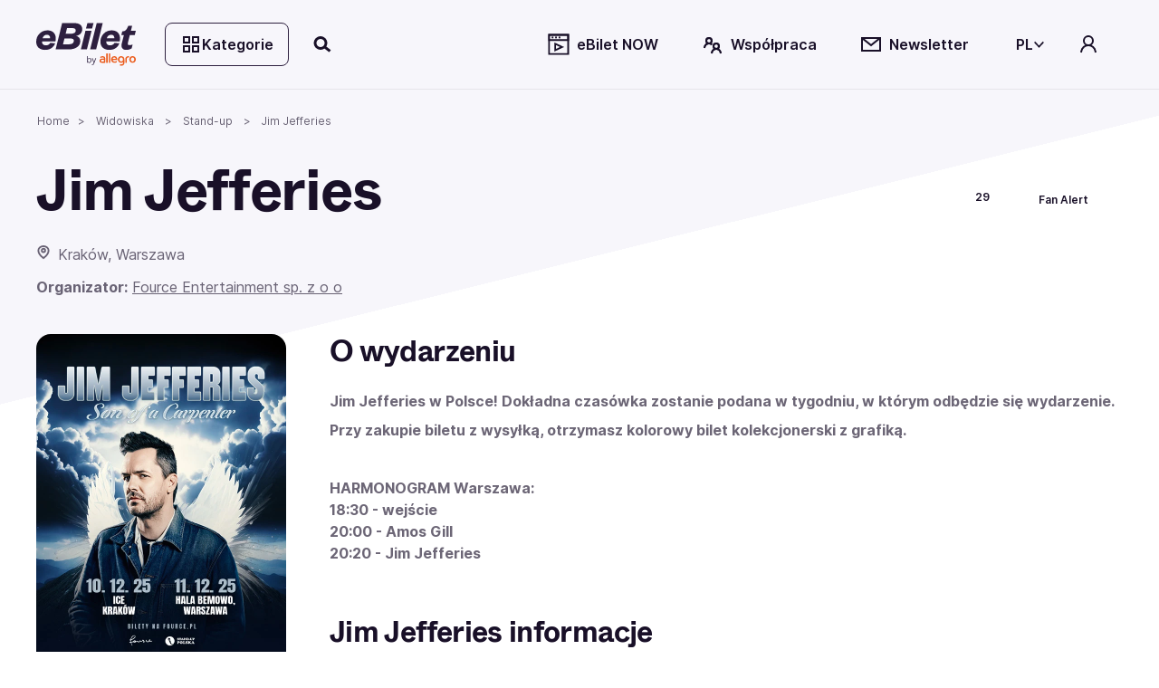

--- FILE ---
content_type: text/html; charset=utf-8
request_url: https://www.ebilet.pl/widowiska/stand-up/jim-jefferies
body_size: 80145
content:
<!DOCTYPE html><html lang="pl"><head>
    <meta charset="utf-8">
    <title>Jim Jefferies | Kraków, Warszawa | bilety na eBilet.pl</title>
    <!--    <link rel="preconnect" href="https://www.googletagmanager.com">-->

    <!-- Google Consent Mode -->
    <script data-cookieconsent="ignore" async="">
      window.dataLayer = window.dataLayer || [];
      function gtag() {
        dataLayer.push(arguments);
      }
      gtag('consent', 'default', {
        ad_personalization: 'denied',
        ad_storage: 'denied',
        ad_user_data: 'denied',
        analytics_storage: 'denied',
        functionality_storage: 'denied',
        personalization_storage: 'denied',
        security_storage: 'granted',
        wait_for_update: 500,
      });
      gtag('set', 'ads_data_redaction', false);
      gtag('set', 'url_passthrough', false);
    </script>
    <!-- End Google Consent Mode-->

    <base href="/">
    <meta name="viewport" content="width=device-width,initial-scale=1,maximum-scale=1">
    <link rel="apple-touch-icon" type="image/png" sizes="180x180" href="/apple-touch-icon.png">
    <link rel="apple-touch-icon-precomposed" type="image/png" sizes="180x180" href="/apple-touch-icon-precomposed.png">
    <link rel="apple-touch-icon-57x57" type="image/png" sizes="57x57" href="/apple-touch-icon-57x57.png">
    <link rel="apple-touch-icon-76x76" type="image/png" sizes="76x76" href="/apple-touch-icon-76x76.png">
    <link rel="apple-touch-icon-120x120" type="image/png" sizes="120x120" href="/apple-touch-icon-120x120.png">
    <link rel="apple-touch-icon-152x152" type="image/png" sizes="152x152" href="/apple-touch-icon-152x152.png">
    <link rel="icon" type="image/x-icon" href="/favicon.ico">
    <link rel="icon" type="image/png" sizes="32x32" href="/favicon-32x32.png">
    <link rel="icon" type="image/png" sizes="16x16" href="/favicon-16x16.png">
    <link rel="manifest" href="/site.webmanifest">
    <link rel="mask-icon" href="/safari-pinned-tab.svg" color="#e2b325">
    <link rel="preload" href="assets/fonts/ABCWhyte-Regular.woff2" as="font" type="font/woff2" crossorigin="anonymous">
    <link rel="preload" href="assets/fonts/Inter-Regular.woff2" as="font" type="font/woff2" crossorigin="anonymous">
    <script src="https://open.spotify.com/embed/iframe-api/v1" async=""></script>
    <meta name="msapplication-TileColor" content="#e2b325">
    <meta name="theme-color" content="#ffffff">
  <link rel="stylesheet" href="styles-7XQVZG7D.css"><script data-cookieconsent="marketing" type="text/plain">
                  function onSyneriseLoad() {
                    SR.init({
                      'trackerKey': '2512ECC4-A235-988C-747C-76BDFDC69904',
                      'dataLayer': dataLayer,
                      'trackingDomain': 'https://syn.ebilet.pl',
                      'customPageVisit': true,
                      'dynamicContent': {
                        'virtualPage': true
                      }
                    });
                    var syneriseEvent = new CustomEvent('ebSyneriseInited', {detail: {message: 'synerise inited'}});
                    dispatchEvent(syneriseEvent);
                  }

                  (function(s,y,n,e,r,i,se){s['SyneriseObjectNamespace']=r;s[r]=s[r]||[],
                    s[r]._t=1*new Date(),s[r]._i=0,s[r]._l=i;var z=y.createElement(n),
                    se=y.getElementsByTagName(n)[0];z.async=1;z.src=e;se.parentNode.insertBefore(z,se);
                    z.onload=z.onreadystatechange=function(){var rdy=z.readyState;
                      if(!rdy||/complete|loaded/.test(z.readyState)){s[i]();z.onload = null;
                        z.onreadystatechange=null;}};})(window,document,'script',
                    'https://syn.ebilet.pl/jgfueyl20.js','SR', 'onSyneriseLoad');
              </script><style ng-app-id="serverApp">.mega-menu-overlay{position:relative;z-index:2}.mega-menu-overlay-content{padding-block:1.5rem;padding-inline:2.5rem;background-color:#fff;position:absolute;width:100%;box-shadow:0 60px 80px -4px #19102829,0 1px #19102814}.eb-fade-in{visibility:visible;opacity:1;transition:opacity .25s linear}.eb-fade-out{visibility:hidden;opacity:0;transition:visibility 0s .125s,opacity .125s linear}.eb-fade-out .mega-menu-overlay-content{left:-100000px}.eb-fade-out .mega-menu-overlay-content img{display:none}.topbar-link{margin:0}@media only screen and (min-width: 768px){.topbar-link{margin-left:.25rem;margin-right:.5rem}}.search-overlay-panel{width:100vw;background-color:#fff}.search-overlay-panel-content{padding:1.5rem 2.5rem;border-bottom:1px solid #edecee;display:grid;grid-template-columns:auto 1fr;gap:1rem;margin:0 auto;max-width:1366px}.eb-dropdown-item{height:32px;padding:8px;line-height:16px;cursor:pointer;background-color:#fff}.eb-dropdown-item:hover{background-color:#19102829}.eb-dropdown-item:focus-visible{border-color:2px solid #ffbc03;outline:none}.eb-dropdown-item.eb-btn.eb-btn-ghost{border:2px solid #191028}.basket--button-wrapper button{display:flex;flex-direction:column}.basket--events-count{font-weight:700;font-size:21px;color:#191028}.basket--event-title{font-weight:600;font-size:14px}.basket--events{max-height:220px;overflow-y:auto;padding-right:8px}.basket--events div{padding-bottom:8px}.basket--event-info{color:#191028a3}.basket-timer{min-width:46px}.basket--move-button{margin-top:auto}@media only screen and (min-width: 992px){.basket--button-wrapper{border:1px solid #19102829}.basket--button-wrapper button{flex-direction:row}.basket--events{max-height:201px;overflow-y:auto}.basket--events div{padding-bottom:unset}.basket--events-count{color:#1910287a;font-size:16px}.basket--event-title{font-weight:700}.basket--move-button{margin-top:unset}}
</style><style ng-app-id="serverApp">.eb-dropdown-content[_ngcontent-serverApp-c325639955]{box-shadow:1px 2px 1px 1px #19102829;border-radius:.5rem;background:#fff;width:100%;position:absolute;right:0;top:-7px;font-size:14px;color:#191028;font-weight:600;z-index:9999;padding:1.5em;display:grid;gap:.5em}</style><style ng-app-id="serverApp">.category-tree[_ngcontent-serverApp-c2378804603]{display:grid;grid-template-columns:1fr 1fr 2fr;gap:1rem}.category-tree[_ngcontent-serverApp-c2378804603] > div[_ngcontent-serverApp-c2378804603]{display:grid;align-content:start}.category-tree[_ngcontent-serverApp-c2378804603]   .eb-btn[_ngcontent-serverApp-c2378804603]:not(.eb-btn-tag):hover, .category-tree[_ngcontent-serverApp-c2378804603]   .eb-btn[_ngcontent-serverApp-c2378804603]:not(.eb-btn-tag):focus-visible{background:#19102814}.category-tree__last-element[_ngcontent-serverApp-c2378804603]{position:absolute;left:-9999px;width:1px;height:1px;overflow:hidden}.category-tree__option[_ngcontent-serverApp-c2378804603]{cursor:pointer;display:flex;align-items:center;min-height:40px;font-size:large;padding-left:1em;padding-right:1em}.category-tree__option.category-tree__option--active[_ngcontent-serverApp-c2378804603], .category-tree__option[_ngcontent-serverApp-c2378804603]:hover{background-color:#e0eeff}.category-tree__option[_ngcontent-serverApp-c2378804603]:not(:last-child){border-bottom:1px solid #e0eeff}.category-tree__subcategory[_ngcontent-serverApp-c2378804603]{display:none}.category-tree__subcategory--active[_ngcontent-serverApp-c2378804603]{display:grid;align-content:start}.category-tree__subcategory--active[_ngcontent-serverApp-c2378804603]   span[_ngcontent-serverApp-c2378804603]{padding-left:.5rem}.category-tree__titles[_ngcontent-serverApp-c2378804603]{display:grid;grid-template-columns:1fr 1fr 1fr;grid-template-rows:112px;gap:1rem;overflow:auto;max-height:620px}.category-tree__titles[_ngcontent-serverApp-c2378804603]   img[_ngcontent-serverApp-c2378804603]{width:100%;cursor:pointer}.category-tree__events-in-city[_ngcontent-serverApp-c2378804603]{margin-top:80px}.category-tree__cities[_ngcontent-serverApp-c2378804603]{padding-top:1.5rem}.category-tree__cities[_ngcontent-serverApp-c2378804603]   span[_ngcontent-serverApp-c2378804603] > a[_ngcontent-serverApp-c2378804603]{margin:0rem .5rem .5rem 0rem;color:#191028a3;font-weight:500}</style><style ng-app-id="serverApp">.eb-bottom-nav-bar--active{background-color:#19102814!important}.eb-bottom-nav-bar__actions{background-color:#f9ebcde5;overflow:hidden;position:fixed;bottom:0;width:100%;-webkit-backdrop-filter:blur(8px);backdrop-filter:blur(8px);display:grid;grid-auto-columns:1fr;grid-auto-rows:80px;grid-auto-flow:column;z-index:1001}@supports (backdrop-filter: blur(8px)){.eb-bottom-nav-bar__actions{-webkit-backdrop-filter:blur(8px);backdrop-filter:blur(8px)}}@supports (not (backdrop-filter: blur(8px))){.eb-bottom-nav-bar__actions{background-color:#f9ebcd;border-top:1px solid #19102814}}.eb-bottom-nav-bar__actions .eb-btn.eb-btn-ghost:not(:disabled):hover{background-color:#19102814;border:unset}.eb-bottom-nav-bar__actions>button{display:flex;flex-direction:column;justify-content:center;align-items:center;height:100%}.eb-bottom-nav-bar__actions>button>svg-icon{font-size:1.5rem;width:1em;height:1em}
</style><style ng-app-id="serverApp">.eb-category-mega-menu[_ngcontent-serverApp-c3581684495]{padding:3rem}.eb-category-mega-menu__actionbar[_ngcontent-serverApp-c3581684495]{display:flex;align-items:center;margin-bottom:.5rem;padding-bottom:.5rem;border-bottom:1px solid #19102814}.eb-category-mega-menu__actionbar[_ngcontent-serverApp-c3581684495]   button[_ngcontent-serverApp-c3581684495]{padding:0;min-width:32px;justify-content:flex-start}.eb-category-mega-menu__actionbar[_ngcontent-serverApp-c3581684495]   button[_ngcontent-serverApp-c3581684495]   span[_ngcontent-serverApp-c3581684495]{color:#191028;font-weight:600;font-size:16px}.category-tree__option[_ngcontent-serverApp-c3581684495]{cursor:pointer;color:#191028;font-weight:600;font-size:16px}.category-tree__option.category-tree__option--active[_ngcontent-serverApp-c3581684495], .category-tree__option[_ngcontent-serverApp-c3581684495]:hover{background-color:#e0eeff}.category-tree__option[_ngcontent-serverApp-c3581684495] > div[_ngcontent-serverApp-c3581684495]{display:flex;align-items:center;min-height:48px}@media only screen and (max-width: 480px){.category-tree__option[_ngcontent-serverApp-c3581684495] > div[_ngcontent-serverApp-c3581684495]{min-height:40px}}.category-tree__option[_ngcontent-serverApp-c3581684495] > div[_ngcontent-serverApp-c3581684495]   i[_ngcontent-serverApp-c3581684495]{min-width:1em}.category-tree__option[_ngcontent-serverApp-c3581684495] > div[_ngcontent-serverApp-c3581684495]   span[_ngcontent-serverApp-c3581684495]{flex:1;padding-left:1rem}.category-tree__subcategory[_ngcontent-serverApp-c3581684495]{display:none}.category-tree__subcategory[_ngcontent-serverApp-c3581684495]   .category-tree__option[_ngcontent-serverApp-c3581684495]{font-size:14px}.category-tree__subcategory[_ngcontent-serverApp-c3581684495]   .category-tree__option[_ngcontent-serverApp-c3581684495] > div[_ngcontent-serverApp-c3581684495] > i[_ngcontent-serverApp-c3581684495]{min-width:0}.category-tree__subcategory--active[_ngcontent-serverApp-c3581684495]{display:unset}.category-tree__events-in-city[_ngcontent-serverApp-c3581684495]{margin-top:20px}.category-tree__cities[_ngcontent-serverApp-c3581684495]{padding-top:1.5rem}.category-tree__cities[_ngcontent-serverApp-c3581684495]   span[_ngcontent-serverApp-c3581684495] > a[_ngcontent-serverApp-c3581684495]{margin:0rem .5rem .5rem 0rem;color:#191028a3;font-weight:500}</style><style ng-app-id="serverApp">.search-drawer-content[_ngcontent-serverApp-c1087289938]{padding:1rem}</style><style ng-app-id="serverApp">.eb-custom-drawer__mask[_ngcontent-serverApp-c3321128929]{height:100%;z-index:1000}.eb-custom-drawer__mask.eb-custom-drawer__mask--gallery[_ngcontent-serverApp-c3321128929]{z-index:1005;background-color:#191028}.eb-custom-drawer__mask.eb-fade-out[_ngcontent-serverApp-c3321128929]{animation-name:_ngcontent-serverApp-c3321128929_fade-out;animation-duration:.3s;animation-timing-function:ease}.eb-custom-drawer__mask[_ngcontent-serverApp-c3321128929]   .eb-custom-drawer__container[_ngcontent-serverApp-c3321128929]{height:60%}.eb-custom-drawer__mask[_ngcontent-serverApp-c3321128929]   .eb-custom-drawer__container[_ngcontent-serverApp-c3321128929]   .eb-custom-drawer__topbar[_ngcontent-serverApp-c3321128929]:before{position:absolute;content:"";left:calc(50% - 42px);top:4em;width:80px;border-radius:2px;border:2px solid #19102829}.eb-custom-drawer__mask[_ngcontent-serverApp-c3321128929]   .eb-custom-drawer__container[_ngcontent-serverApp-c3321128929]   .eb-custom-drawer__content[_ngcontent-serverApp-c3321128929]{padding-bottom:146px}.eb-custom-drawer__mask[_ngcontent-serverApp-c3321128929]   .eb-custom-drawer__container[_ngcontent-serverApp-c3321128929]   .eb-custom-drawer__content.eb-custom-drawer__content--calendar-item[_ngcontent-serverApp-c3321128929]{padding-bottom:80px}@keyframes _ngcontent-serverApp-c3321128929_fade-out{0%{opacity:1}to{opacity:0}}</style><style ng-app-id="serverApp">.eb-btn{height:48px;min-width:48px;color:var(--eb-btn-color);font-size:1rem;font-weight:600;border:2px solid transparent;border-radius:.5rem;cursor:pointer;padding:0 1em;display:inline-flex;gap:.5em;justify-content:center;align-items:center;transition-property:color,background-color;transition-duration:.5s;transition-timing-function:ease}.eb-btn:not(.eb-btn--no-blur):is(:focus-visible){-webkit-backdrop-filter:blur(80px);backdrop-filter:blur(80px)}.eb-btn eb-icon{display:inline-flex}.eb-btn eb-icon svg-icon{display:inline-flex}.eb-btn eb-icon:last-child:not(:first-child){margin-left:auto}.eb-btn.eb-btn-active.eb-btn-active{background-color:#db9700;color:#191028}.eb-btn.eb-link--underline:focus-visible{outline:2px solid #191028}.eb-btn.eb-btn-tag{font-size:.9rem}.eb-link--button.eb-btn,button.eb-btn,span.eb-btn{background-color:var(--eb-btn-bg)}.eb-link--button.eb-btn:active,button.eb-btn:active,span.eb-btn:active{background-color:var(--eb-btn-bg-hover);color:var(--eb-btn-color)}.eb-link--button.eb-btn:not(.eb-btn-secondary) :not([disabled]) :not(:disabled) :not(.eb-btn-ghost) :not(.eb-promotion-button) :not(.eb-promotion-buy-ticket-button) :not(.category-button):hover,button.eb-btn:not(.eb-btn-secondary) :not([disabled]) :not(:disabled) :not(.eb-btn-ghost) :not(.eb-promotion-button) :not(.eb-promotion-buy-ticket-button) :not(.category-button):hover,span.eb-btn:not(.eb-btn-secondary) :not([disabled]) :not(:disabled) :not(.eb-btn-ghost) :not(.eb-promotion-button) :not(.eb-promotion-buy-ticket-button) :not(.category-button):hover{background-color:var(--eb-btn-bg-hover);color:var(--eb-btn-color)}.eb-btn:disabled{opacity:.5;cursor:not-allowed}a.eb-btn:not(.eb-link--button),span.eb-btn{justify-content:start}a.eb-btn:not(.eb-link--button) :focus-visible,span.eb-btn :focus-visible{outline:#000000 auto 1px;outline-offset:2px}.eb-btn.eb-btn-only-icon{padding:0}.eb-btn.eb-btn--active{background-color:#db9700;color:#191028}.eb-btn.eb-btn-text{padding:0 0 .15rem;height:auto;background-color:transparent!important}.eb-btn.eb-btn-text:not(:disabled):hover{background-color:transparent}.eb-btn.eb-btn-text.eb-btn-sm{padding:0}.eb-btn.eb-btn-primary{--eb-btn-color: var(--eb-btn-primary-color);--eb-btn-bg: var(--eb-btn-primary-bg);--eb-btn-bg-hover: var(--eb-btn-primary-bg-hover);--eb-btn-ghost-bg-hover: var(--eb-btn-bg-hover)}.eb-btn.eb-btn-primary:focus-visible{border:2px solid #2d1f3f}.eb-btn.eb-btn-primary:disabled{color:#19102852;background-color:#edecee}.eb-btn.eb-btn-primary.eb-btn-color--purple{--eb-btn-color: var(--eb-btn-purple-color);--eb-btn-primary-bg: var(--eb-btn-purple-bg);--eb-btn-primary-bg-hover: var(--eb-btn-purple-bg-hover)}.eb-btn.eb-btn-color--link{--eb-btn-color: #191028a3}.eb-btn.eb-btn-color--link:not(a){cursor:auto}.eb-btn.eb-btn-color--link:hover{color:var(--eb-btn-color)}.eb-btn.eb-btn-secondary{background-color:var(--eb-btn-secondary-bg);--eb-btn-color: var(--eb-btn-secondary-color)}.eb-btn.eb-btn-secondary:not(span):not(:disabled):hover{background-color:var(--eb-btn-secondary-bg-hover)}.eb-btn.eb-btn-secondary:focus-visible:not(.eb-focus-exception):not(.eb-primary-focus){outline:none;border:2px solid #ffbc03}.eb-btn.eb-btn-secondary:focus-visible .eb-primary-focus{outline:none;border:2px solid #2d1f3f}.eb-btn.eb-btn-secondary:disabled{color:#19102852;background-color:#edecee}.eb-btn.eb-btn-secondary:not(span):not([disabled]):not(:disabled):not(.eb-btn-ghost):hover{background-color:var(--eb-btn-secondary-bg-hover)}.eb-btn.eb-btn-tag{height:32px;background-color:var(--eb-btn-tag-bg);--eb-btn-color: var(--eb-btn-tag-color)}.eb-btn.eb-btn-tag:not(span):not(:disabled):hover{background-color:var(--eb-btn-tag-bg-hover)}.eb-btn.eb-btn-tag:not([disabled]):focus{border:2px solid var(--eb-btn-tag-focus-color)}.eb-btn.eb-btn-tag[disabled]{opacity:.33}.eb-btn.eb-btn-light{font-weight:400}.eb-btn.eb-btn-ghost{background-color:transparent;-webkit-backdrop-filter:unset;backdrop-filter:unset;color:var(--eb-btn-ghost-color)}.eb-btn.eb-btn-ghost:not(:disabled):hover{background-color:var(--eb-btn-ghost-bg-hover)}.eb-btn.eb-btn-ghost:not(:disabled):hover{background-color:#f1eafc;border:2px solid #191028}.eb-btn.eb-btn-ghost:focus-visible:not(.eb-focus-exception){border:2px solid #ffbc03}.eb-btn.eb-btn-sm{height:32px;min-width:32px;font-size:14px}.eb-btn.eb-btn-sm eb-icon{font-size:1rem}.eb-btn.eb-btn-sm.eb-btn-tag{height:32px;font-size:.8rem}.eb-btn.eb-btn-sm.eb-btn-tag eb-icon{font-size:.8rem}.eb-btn.eb-btn-lg{height:64px;min-width:64px;font-size:20px}.eb-btn.eb-btn-lg.eb-btn-tag{height:32px;font-size:1rem}eb-icon.eb-spin{animation:loadingCircle 1s infinite linear}@keyframes loadingCircle{to{transform:rotate(360deg)}}
</style><style ng-app-id="serverApp">@media only screen and (min-width: 992px){.quick-search-input-group[_ngcontent-serverApp-c407369599]{display:flex}.quick-search-input-group[_ngcontent-serverApp-c407369599] > *[_ngcontent-serverApp-c407369599]{width:100%}.quick-search-input-group[_ngcontent-serverApp-c407369599] > .eb-btn[_ngcontent-serverApp-c407369599]{width:auto;flex-shrink:0}}</style><style ng-app-id="serverApp">.eb-select[_ngcontent-serverApp-c2822608198]{width:100%}.search-option[_ngcontent-serverApp-c2822608198]{display:grid;grid-template-columns:90px 1fr auto;gap:1rem;align-items:center;margin-bottom:.5rem;padding:.5rem 0;position:relative}.search-option__thumbnail[_ngcontent-serverApp-c2822608198]{display:flex;align-items:center;justify-content:center}.search-option__thumbnail[_ngcontent-serverApp-c2822608198]   img[_ngcontent-serverApp-c2822608198]{width:100%}.img--circle[_ngcontent-serverApp-c2822608198]{border-radius:50%;position:relative;overflow:hidden}.img--circle[_ngcontent-serverApp-c2822608198]   img[_ngcontent-serverApp-c2822608198]{width:4rem;height:4rem;object-fit:cover}.search-option__title[_ngcontent-serverApp-c2822608198]{display:block;font-family:ABC Whyte,sans-serif;color:var(--eb-header-color);font-style:normal;font-weight:700;letter-spacing:-.02em;margin-bottom:0;margin-bottom:.35rem}.search-option__action[_ngcontent-serverApp-c2822608198]{display:flex;align-items:center;justify-content:center}@media only screen and (max-width: 991px){.search-option__action[_ngcontent-serverApp-c2822608198]{display:none}}.option-group__divider[_ngcontent-serverApp-c2822608198]:last-child{display:none}@media only screen and (max-width: 991px){.search-option__title[_ngcontent-serverApp-c2822608198]{font-size:var(--h6-fs)}}@media only screen and (min-width: 768px){.search-option__title[_ngcontent-serverApp-c2822608198]{font-size:var(--h5-fs)}}.search-queue[_ngcontent-serverApp-c2822608198]{text-align:center;max-width:200px;margin-bottom:0}@media only screen and (max-width: 768px){.search-option__description[_ngcontent-serverApp-c2822608198]{font-size:12px}}</style><style ng-app-id="serverApp">eb-date-range-picker input,.eb-control-value{cursor:pointer}
</style><style ng-app-id="serverApp">.eb-form-item--with-sufix i,.eb-form-item--with-prefix i{cursor:pointer}
</style><style ng-app-id="serverApp">.disabled[_ngcontent-serverApp-c907130878]{color:var(--eb-btn-disabled-color)}</style><style ng-app-id="serverApp">@media only screen and (max-width: 991px){.eb-page-header[_ngcontent-serverApp-c2602496778]{margin-bottom:3rem!important}.eb-title-page__nav[_ngcontent-serverApp-c2602496778]   .eb-page-main-img--gallery-link[_ngcontent-serverApp-c2602496778]{cursor:pointer}.eb-title-page__content[_ngcontent-serverApp-c2602496778]   .eb-page-section[_ngcontent-serverApp-c2602496778]:first-of-type{padding-top:3rem}}@media only screen and (min-width: 768px){.eb-title-page__body[_ngcontent-serverApp-c2602496778]{grid-template-columns:calc(25% - 1.5rem) calc(75% - 1.5rem)}}.eb-title-page__more-button[_ngcontent-serverApp-c2602496778]{font-size:.875rem;color:#191028}.eb-title-page__more-button.eb-btn[_ngcontent-serverApp-c2602496778]{height:1rem}@media only screen and (min-width: 768px){.eb-title-page__more-button.eb-btn[_ngcontent-serverApp-c2602496778]{height:1.5rem}}.eb-on-promotion-text[_ngcontent-serverApp-c2602496778]{display:contents}</style><meta name="description" content="Bilety na Jim Jefferies. Występy w Kraków, Warszawa. Kup bilety szybko i wygodnie na eBilet.pl!"><meta name="robots" content="index, follow"><meta property="fb:app_id" content="697930980289437"><meta property="og:title" content="Jim Jefferies"><meta property="og:type" content="product"><meta property="og:site_name" content="eBilet.pl"><meta property="og:description" content="Jim Jefferies. Występy w Kraków, Warszawa. Kup szybko i wygodnie na eBilet.pl!"><meta property="og:url" content="https://www.ebilet.pl/widowiska/stand-up/jim-jefferies?culture=pl"><meta property="og:image" content="https://www.ebilet.pl/media/cms/media/lsrbrvwj/ebilet-1080x1080-jim-jefferies-combo-41ea7f60-9103-47ae-b9a8-75400ccffc63.webp"><meta property="product:category" content="499969"><meta property="product:original_price:amount" content="0"><meta property="product:original_price:currency" content="PLN"><meta property="product:price:amount" content="0"><meta property="product:price:currency" content="PLN"><meta property="product:retailer_part_no" content="104162"><meta property="product:brand" content="/organizatorzy/fource-entertainment-sp-z-o-o/"><meta property="product:availability" content="out of stock"><meta property="product:retailer_item_id" content="104162"><meta property="product:custom_label_0" content="none"><meta property="product:custom_label_2" content="Widowiska &gt; Stand-up"><link rel="canonical" href="https://www.ebilet.pl/widowiska/stand-up/jim-jefferies"><style ng-app-id="serverApp">.eb-breadcrumb-container[_ngcontent-serverApp-c2841675196]{height:50px}.eb-breadcrumb[_ngcontent-serverApp-c2841675196]{font-size:12px;word-break:break-word}.eb-breadcrumb[_ngcontent-serverApp-c2841675196]:not(:first-child):before{content:">";margin:0 .5rem}</style><script type="application/ld+json" id="eb-breadcrumbs-json">{"@context":"https://schema.org","@type":"BreadcrumbList","itemListElement":[{"@type":"ListItem","position":1,"name":"Home","item":"https://www.ebilet.pl"},{"@type":"ListItem","position":2,"name":"Widowiska","item":"https://www.ebilet.pl/widowiska"},{"@type":"ListItem","position":3,"name":"Stand-up","item":"https://www.ebilet.pl/widowiska/stand-up"},{"@type":"ListItem","position":4,"name":"Jim Jefferies"}]}</script><style ng-app-id="serverApp">.sr-only{position:absolute;width:1px;height:1px;padding:0;margin:-1px;overflow:hidden;clip:rect(0,0,0,0);white-space:nowrap;border:0}.sr-only-focusable{position:absolute;padding:0;margin:-1px;overflow:hidden;clip:rect(0,0,0,0);white-space:nowrap;border:0}.sr-only-focusable:focus,.sr-only-focusable:active{position:static;margin:0;overflow:visible;clip:auto;white-space:normal}.not-sr-only-focusable{position:static;margin:0;overflow:visible;clip:auto;white-space:normal}eb-carousel{display:block}.carousel__frame{scroll-snap-type:x mandatory;-webkit-user-select:none;user-select:none;scrollbar-gutter:stable}.carousel__frame.carousel__frame--gallery{scroll-snap-type:none}.carousel__items{display:grid;grid-auto-flow:column;grid-auto-columns:min-content;gap:1rem;padding:.25rem}.carousel__items.carousel__items--small-gap{gap:.5rem}@media only screen and (min-width: 768px){.carousel__items.carousel__items--small-gap{gap:1rem}}.carousel__items.carousel__items--full-width{grid-auto-columns:100%}.eb-carousel-item{scroll-snap-align:start}.carousel:not(:hover) .carousel-controls button{position:absolute;padding:0;margin:-1px;overflow:hidden;clip:rect(0,0,0,0);white-space:nowrap;border:0}.carousel:not(:hover) .carousel-controls button:focus,.carousel:not(:hover) .carousel-controls button:active{position:static;margin:0;overflow:visible;clip:auto;white-space:normal}.carousel:hover .carousel-controls button{position:static;margin:0;overflow:visible;clip:auto;white-space:normal}.carousel-control__prev{top:25%;left:-18px}.carousel-control__next{top:25%;right:-18px}@media only screen and (max-width: 767px){.carousel--full-width-mobile{left:calc(var(--main-container-padding) * -1);width:100vw}.carousel--full-width-mobile .carousel__frame{scroll-padding:1rem}.carousel--full-width-mobile .carousel__items--padding{padding:0 1rem}.carousel--full-width-mobile .carousel__items>*:last-of-type{padding-right:1rem}}
</style><style ng-app-id="serverApp">.title-card[_ngcontent-serverApp-c3715920439]:focus, .title-card[_ngcontent-serverApp-c3715920439]:focus-visible{outline:#000000 auto 1px;outline-offset:2px}.title-card__img-frame[_ngcontent-serverApp-c3715920439]{width:var(--card-img-width);height:var(--card-img-portrait-height)}.title-card__img-frame.title-card__img-frame--small[_ngcontent-serverApp-c3715920439]{height:var(--card-img-landscape-height)}.title-card__img-frame[_ngcontent-serverApp-c3715920439]   img[_ngcontent-serverApp-c3715920439]{object-fit:cover}.title-card__img-frame[_ngcontent-serverApp-c3715920439]:has(a:focus,a:focus-visible){outline:#000000 auto 1px;outline-offset:2px}.title-card__desc[_ngcontent-serverApp-c3715920439]{width:var(--card-img-width)}.title-card__desc[_ngcontent-serverApp-c3715920439]   .title-card__title[_ngcontent-serverApp-c3715920439]{word-wrap:break-word}.title-card__img-frame_desc[_ngcontent-serverApp-c3715920439]   .title-card__img-frame_desc-content[_ngcontent-serverApp-c3715920439]   .title-card__description[_ngcontent-serverApp-c3715920439]{display:-webkit-box;-webkit-line-clamp:4;-webkit-box-orient:vertical;color:#fffc}</style><style ng-app-id="serverApp">[_nghost-serverApp-c2648830847]{display:inline-flex;height:2rem;color:#fff;margin-bottom:.35rem}[_nghost-serverApp-c2648830847]   span[_ngcontent-serverApp-c2648830847]{display:inline-flex;align-items:center;height:inherit;padding:0 .75rem;font-size:1rem;border-radius:.25rem;line-height:normal}@media only screen and (max-width: 768px){[_nghost-serverApp-c2648830847]   span.eb-badge--small-padding[_ngcontent-serverApp-c2648830847]{padding:0 .55rem}}@media only screen and (max-width: 768px){[_nghost-serverApp-c2648830847]   span.eb-badge--xsmall-padding[_ngcontent-serverApp-c2648830847]{padding:0 .35rem}}.eb-badge-lg[_nghost-serverApp-c2648830847]{height:2.5rem}.eb-badge-lg[_nghost-serverApp-c2648830847]   span[_ngcontent-serverApp-c2648830847]{height:inherit;font-size:1.1rem}.eb-badge-sm[_nghost-serverApp-c2648830847], .eb-badge-xs[_nghost-serverApp-c2648830847]{height:1.5rem}.eb-badge-sm[_nghost-serverApp-c2648830847]   span[_ngcontent-serverApp-c2648830847], .eb-badge-xs[_nghost-serverApp-c2648830847]   span[_ngcontent-serverApp-c2648830847]{height:inherit;font-size:.725rem;font-weight:500;border-radius:.25rem}@media only screen and (max-width: 1328px){.eb-badge-xs[_nghost-serverApp-c2648830847]   span[_ngcontent-serverApp-c2648830847]{font-size:.6rem}}@media only screen and (max-width: 1200px){.eb-badge-xs[_nghost-serverApp-c2648830847]   span[_ngcontent-serverApp-c2648830847]{padding:.1rem}}[_nghost-serverApp-c2648830847]   .eb-promotion-label[_ngcontent-serverApp-c2648830847]{background-color:#c83eff}[_nghost-serverApp-c2648830847]   .eb-last-pieces-label[_ngcontent-serverApp-c2648830847]{background-color:#e85b47}[_nghost-serverApp-c2648830847]   .eb-smart-week-label[_ngcontent-serverApp-c2648830847]{background-color:#422779}[_nghost-serverApp-c2648830847]   .eb-black-week-label[_ngcontent-serverApp-c2648830847]{background-color:#000}[_nghost-serverApp-c2648830847]   .eb-pay-later-label[_ngcontent-serverApp-c2648830847]{background-color:#004db2}[_nghost-serverApp-c2648830847]   .eb-pay-later-label.eb-pay-with-paypo-label[_ngcontent-serverApp-c2648830847]{background-color:#36b587}[_nghost-serverApp-c2648830847]   .eb-pay-later-label.eb-pay-with-blik-label[_ngcontent-serverApp-c2648830847]{background-color:#e73f4f}</style><style ng-app-id="serverApp">.eb-scrollbar[_ngcontent-serverApp-c989087341]{width:100%;height:30px;--track-color: #19102814;--thumb-color: #19102852;--thumb-hovered-color: #1910287a;--thumb-scrolled-color: #191028cc}@media only screen and (max-width: 767px){.eb-scrollbar.eb-scrollbar--full-width-mobile[_ngcontent-serverApp-c989087341]{padding:0 1rem}}.eb-scrollbar.eb-scrollbar--dark[_ngcontent-serverApp-c989087341]{--track-color: rgba(255, 255, 255, .2);--thumb-color: rgba(255, 255, 255, .4);--thumb-hovered-color: rgba(255, 255, 255, .6);--thumb-scrolled-color: rgba(255, 255, 255, .8)}.eb-scrollbar.eb-scrollbar--y[_ngcontent-serverApp-c989087341]{width:30px;height:100%}.eb-scrollbar.eb-scrollbar--y[_ngcontent-serverApp-c989087341]   .eb-scrollbar__track[_ngcontent-serverApp-c989087341]{padding:0 15px 0 14px;cursor:auto}.eb-scrollbar.eb-scrollbar--y[_ngcontent-serverApp-c989087341]   .eb-scrollbar__track[_ngcontent-serverApp-c989087341]:hover   .eb-scrollbar__thumb[_ngcontent-serverApp-c989087341]:not(.eb-scrollbar__thumb--scrolled){padding-top:0}.eb-scrollbar.eb-scrollbar--y[_ngcontent-serverApp-c989087341]   .eb-scrollbar__thumb[_ngcontent-serverApp-c989087341]{padding:0 14px;margin-left:-14px;width:100%}.eb-scrollbar__track[_ngcontent-serverApp-c989087341]{position:relative;width:100%;height:100%;padding:15px 0 14px;background:var(--track-color);background-clip:content-box}.eb-scrollbar__track[_ngcontent-serverApp-c989087341]:hover   .eb-scrollbar__thumb[_ngcontent-serverApp-c989087341]:not(.eb-scrollbar__thumb--scrolled){padding-top:13px;background-color:var(--thumb-hovered-color)}.eb-scrollbar--active[_ngcontent-serverApp-c989087341]   .eb-scrollbar__track[_ngcontent-serverApp-c989087341]{cursor:pointer}.eb-scrollbar__thumb[_ngcontent-serverApp-c989087341]{position:absolute;top:0;height:100%;padding:14px 0;background-color:var(--thumb-color);background-clip:content-box;cursor:grab}.eb-scrollbar__thumb.eb-scrollbar__thumb--scrolled[_ngcontent-serverApp-c989087341]{padding-top:12px;background-color:var(--thumb-scrolled-color);cursor:grabbing}</style><style ng-app-id="serverApp">.eb-topbar__content{display:flex;align-items:center;justify-content:space-between;max-width:var(--page-width);margin:0 auto;padding:var(--main-container-padding)}@media only screen and (min-width: 768px){.eb-topbar__content:not(.eb-topbar__content--no-border){border-bottom:1px solid #19102814}}.eb-topbar__content .eb-btn.eb-btn-ghost:not(:disabled):hover{background-color:#19102814}.eb-topbar__content button.eb-btn.category-button{border:1px solid #2d1f3f;background-color:#ffffff03}.eb-topbar-menu--active .eb-topbar__content{background-color:#fff}
</style><style ng-app-id="serverApp">[_nghost-serverApp-c568657041]{color:#2d1f3f}[_nghost-serverApp-c568657041]   .logo-image[_ngcontent-serverApp-c568657041]{max-height:40px}</style><style ng-app-id="serverApp">[_nghost-serverApp-c1852846513]{display:inline-block;fill:currentColor;width:1em;width:var(--svg-icon-width, 1em);height:1em;height:var(--svg-icon-height, 1em)}</style><style ng-app-id="serverApp">.eb-tree-select{display:block}.eb-divider{margin:0}.eb-tree-select__skeleton{height:302px;position:absolute;background:#fff;display:flex;justify-content:center;align-items:center;border:1px solid;border-color:#19102829;z-index:1000}
</style><style ng-app-id="serverApp">.eb-page-header[_ngcontent-serverApp-c2747855469]{display:grid;gap:1rem}.eb-page-header[_ngcontent-serverApp-c2747855469]   .eb-page-title[_ngcontent-serverApp-c2747855469]{word-break:break-word}.eb-page-header[_ngcontent-serverApp-c2747855469]   .eb-page-header__subtitle.eb-page-header__subtitle--line-spacing[_ngcontent-serverApp-c2747855469]{line-height:2rem}.eb-page-header__actions[_ngcontent-serverApp-c2747855469]{display:grid;grid-auto-flow:column;gap:.125rem}.eb-page-header__buttons[_ngcontent-serverApp-c2747855469]{display:grid;gap:1rem}.w-150[_ngcontent-serverApp-c2747855469]{width:150px}@media only screen and (min-width: 991px){.eb-page-header__shortcut[_ngcontent-serverApp-c2747855469]   span[_ngcontent-serverApp-c2747855469]{width:150px}}@media only screen and (min-width: 768px) and (max-width: 991px){.eb-page-header__buttons[_ngcontent-serverApp-c2747855469]{display:flex;flex-direction:column}}.eb-page-header__shortcut[_ngcontent-serverApp-c2747855469]{min-height:48px}@media only screen and (min-width: 768px){.eb-page-header[_ngcontent-serverApp-c2747855469]{grid-template-columns:1fr max-content}.eb-page-header__buttons[_ngcontent-serverApp-c2747855469]{grid-template-columns:max-content max-content}.eb-page-header__buttons.eb-page-header__buttons--row[_ngcontent-serverApp-c2747855469]{grid-template-columns:max-content 1fr}.eb-page-header__actions[_ngcontent-serverApp-c2747855469]{gap:.5rem}}</style><style ng-app-id="serverApp">.article-card-container--large-articles[_ngcontent-serverApp-c3945184813]{display:grid;grid-auto-flow:column;grid-template-columns:1fr 1fr;gap:1rem}.article-card-container--extra-large-articles[_ngcontent-serverApp-c3945184813]{display:flex;justify-content:center}@media only screen and (min-width: 768px){.article-card-container--extra-large-articles[_ngcontent-serverApp-c3945184813]{justify-content:unset}}.article-card-container--small-articles[_ngcontent-serverApp-c3945184813]{display:flex;max-height:76px;gap:1rem}.article-card--small[_ngcontent-serverApp-c3945184813]{display:flex;flex:.5}</style><style ng-app-id="serverApp">.article-card--extra-large[_ngcontent-serverApp-c1048772476]{position:relative;display:inline-block}.article-card[_ngcontent-serverApp-c1048772476]   .eb-tag[_ngcontent-serverApp-c1048772476]{color:#fff;background-color:#1e73be;padding-top:.3rem!important;padding-bottom:.3rem!important}@media only screen and (max-width: 768px){.article-card[_ngcontent-serverApp-c1048772476]   .eb-tag[_ngcontent-serverApp-c1048772476]{padding-top:.6rem!important;padding-bottom:.5rem!important}}.article-card[_ngcontent-serverApp-c1048772476]   .article-card__desc[_ngcontent-serverApp-c1048772476]   .article-card__category[_ngcontent-serverApp-c1048772476]{padding-top:1rem;padding-bottom:1rem}.article-card.article-card--small[_ngcontent-serverApp-c1048772476]{display:flex;flex:1;gap:1rem}.article-card.article-card--small[_ngcontent-serverApp-c1048772476]   .article-card__img-frame[_ngcontent-serverApp-c1048772476]{width:var(--card-img-small-width);height:var(--card-img-portrait-small-height)}.article-card.article-card--small[_ngcontent-serverApp-c1048772476]   .article-card__desc[_ngcontent-serverApp-c1048772476]{display:flex;flex-direction:column;justify-content:flex-start;flex:1;gap:.5rem;width:var(--card-img-small-width)}.article-card.article-card--small[_ngcontent-serverApp-c1048772476]   .article-card__desc[_ngcontent-serverApp-c1048772476]   .article-card__category[_ngcontent-serverApp-c1048772476]{padding-top:0;padding-bottom:0}.article-card.article-card--small[_ngcontent-serverApp-c1048772476]   .article-card__desc[_ngcontent-serverApp-c1048772476] > div[_ngcontent-serverApp-c1048772476]{flex:1}.article-card.article-card--small[_ngcontent-serverApp-c1048772476]   .article-card__desc[_ngcontent-serverApp-c1048772476] > div[_ngcontent-serverApp-c1048772476]:nth-child(2){flex:2}.article-card.article-card--small[_ngcontent-serverApp-c1048772476]   .article-card__desc[_ngcontent-serverApp-c1048772476]   .article-card__title[_ngcontent-serverApp-c1048772476]{display:-webkit-box;max-width:100%;margin:0 auto;-webkit-line-clamp:2;-webkit-box-orient:vertical;overflow:hidden;text-overflow:ellipsis;font-size:.75rem}.article-card.article-card--small[_ngcontent-serverApp-c1048772476]   .article-card__title[_ngcontent-serverApp-c1048772476]{font-size:.75rem}.article-card.article-card--normal[_ngcontent-serverApp-c1048772476]   .article-card__img-frame[_ngcontent-serverApp-c1048772476]{width:var(--card-img-normal-width);height:var(--card-img-portrait-normal-height)}.article-card.article-card--normal[_ngcontent-serverApp-c1048772476]   .article-card__desc[_ngcontent-serverApp-c1048772476]{width:var(--card-img-normal-width)}.article-card.article-card--normal[_ngcontent-serverApp-c1048772476]   .article-card__title[_ngcontent-serverApp-c1048772476]{font-size:1.25rem}.article-card.article-card--large[_ngcontent-serverApp-c1048772476]   .article-card__img-frame[_ngcontent-serverApp-c1048772476]{width:auto;height:var(--card-img-portrait-large-height)}.article-card.article-card--large[_ngcontent-serverApp-c1048772476]   .article-card__desc[_ngcontent-serverApp-c1048772476]{width:auto}.article-card.article-card--large[_ngcontent-serverApp-c1048772476]   .article-card__title[_ngcontent-serverApp-c1048772476]{font-size:1.5rem}.article-card.article-card--extra-large[_ngcontent-serverApp-c1048772476]{width:-webkit-fill-available;width:-moz-available}.article-card.article-card--extra-large[_ngcontent-serverApp-c1048772476]   .article-card__img-frame[_ngcontent-serverApp-c1048772476]{height:var(--card-img-portrait-extra-large-height)}.article-card.article-card--extra-large[_ngcontent-serverApp-c1048772476]   .article-card__desc[_ngcontent-serverApp-c1048772476]{width:95%;display:flex;flex-direction:column;gap:1rem;z-index:2}.article-card.article-card--extra-large[_ngcontent-serverApp-c1048772476]   .article-card__desc[_ngcontent-serverApp-c1048772476] > div[_ngcontent-serverApp-c1048772476]{display:flex;flex-direction:row-reverse;justify-content:space-between}.article-card.article-card--extra-large[_ngcontent-serverApp-c1048772476]   .article-card__desc--overlay[_ngcontent-serverApp-c1048772476]{position:absolute;top:75%;left:50%;transform:translate(-50%,-50%)}@media only screen and (min-width: 768px){.article-card.article-card--extra-large[_ngcontent-serverApp-c1048772476]   .article-card__desc[_ngcontent-serverApp-c1048772476]{width:80%;display:flex;flex-direction:column;align-items:unset}.article-card.article-card--extra-large[_ngcontent-serverApp-c1048772476]   .article-card__desc[_ngcontent-serverApp-c1048772476] > div[_ngcontent-serverApp-c1048772476]{display:flex;flex-direction:column;gap:1rem;align-items:flex-start}.article-card.article-card--extra-large[_ngcontent-serverApp-c1048772476]   .article-card__desc--overlay[_ngcontent-serverApp-c1048772476]{left:43%}}.article-card.article-card--extra-large[_ngcontent-serverApp-c1048772476]   .article-card__title[_ngcontent-serverApp-c1048772476]{font-size:1.5rem}.article-card.article-card--extra-large[_ngcontent-serverApp-c1048772476]   .article-card__title[_ngcontent-serverApp-c1048772476] > span[_ngcontent-serverApp-c1048772476]{background-color:#000000b3;-webkit-box-decoration-break:clone;-ms-box-decoration-break:clone;-o-box-decoration-break:clone;box-decoration-break:clone;border-radius:10px;padding:.05rem .25rem}.article-card__img-frame[_ngcontent-serverApp-c1048772476]{height:var(--card-img-portrait-height);border-radius:20px}.article-card__img-frame[_ngcontent-serverApp-c1048772476]   img[_ngcontent-serverApp-c1048772476]{object-fit:cover}.article-card__desc[_ngcontent-serverApp-c1048772476]{width:var(--card-img-width)}.article-card__desc[_ngcontent-serverApp-c1048772476]   .article-card__title[_ngcontent-serverApp-c1048772476]{word-wrap:break-word}.article-card__desc[_ngcontent-serverApp-c1048772476]   .article-card__tags--extra-large[_ngcontent-serverApp-c1048772476]{width:-webkit-fill-available;width:-moz-available}</style><style ng-app-id="serverApp">[_nghost-serverApp-c323145185]{display:contents}.eb-background-text[_ngcontent-serverApp-c323145185]{font-family:ABC Whyte;font-size:324px;margin-top:-.4em;color:transparent;-webkit-text-stroke:1px #000000;mix-blend-mode:color-burn;z-index:-1}.eb-background-text.eb-background-text--search-page[_ngcontent-serverApp-c323145185]{margin-top:-.6em!important}@media only screen and (max-width: 768px){.eb-background-text[_ngcontent-serverApp-c323145185]{font-size:160px;margin-top:-.5em}}</style><style ng-app-id="serverApp">[_nghost-serverApp-c109972452]{display:inline-block;position:relative}[_nghost-serverApp-c109972452] > .eb-btn[_ngcontent-serverApp-c109972452], [_nghost-serverApp-c109972452]   svg-icon[_ngcontent-serverApp-c109972452]{transition:all .2s ease-out}.eb-share-btn--active[_nghost-serverApp-c109972452] > .eb-btn[_ngcontent-serverApp-c109972452]{transform:rotate(45deg);background-color:#f1eafc}.eb-share-btn--active[_nghost-serverApp-c109972452] > .eb-btn[_ngcontent-serverApp-c109972452]   svg-icon[_ngcontent-serverApp-c109972452]{transform:rotate(-45deg)}.eb-share-btn--active[_nghost-serverApp-c109972452]   .eb-share-option[_ngcontent-serverApp-c109972452]{opacity:1;visibility:visible}.eb-share-option[_ngcontent-serverApp-c109972452]{position:absolute;top:0;opacity:0;visibility:hidden;transition:opacity .25s ease-in}.eb-share-option.eb-share-option--facebook[_ngcontent-serverApp-c109972452]{transform:translate(-.5rem,-1.5rem);left:0}.eb-share-option.eb-share-option--link[_ngcontent-serverApp-c109972452]{transform:translate(-3rem,1rem);right:1rem}.eb-share-option.eb-share-option--link[_ngcontent-serverApp-c109972452] > .eb-btn[_ngcontent-serverApp-c109972452]{padding-inline:0 .5rem;transition:width .25s ease-in}.eb-share-option.eb-share-option--link[_ngcontent-serverApp-c109972452]   .eb-share-option--link__msg[_ngcontent-serverApp-c109972452]{white-space:nowrap;width:0;overflow:hidden;transition:width .25s ease-in}.eb-share-option.eb-share-option--link.eb-share-option--active[_ngcontent-serverApp-c109972452]   .eb-share-option--link__msg[_ngcontent-serverApp-c109972452]{width:150px}.eb-share-option.eb-share-option--email[_ngcontent-serverApp-c109972452]{transform:translate(-.5rem,3.5rem);left:0}</style><style ng-app-id="serverApp">.eb-btn-heart.text-white[_ngcontent-serverApp-c1282520441]   svg-icon[_ngcontent-serverApp-c1282520441]{font-size:24px}</style><style ng-app-id="serverApp">.eb-fan-alert[_ngcontent-serverApp-c2658905687]{justify-content:center}.eb-fan-alert[_ngcontent-serverApp-c2658905687]   button[_ngcontent-serverApp-c2658905687]{width:100%}.eb-fan-alert-header[_ngcontent-serverApp-c2658905687]{font-size:12px;text-align:justify}.eb-fan-alert-info[_ngcontent-serverApp-c2658905687]{font-size:10px;text-align:justify}.eb-fan-alert-icon--observed[_ngcontent-serverApp-c2658905687]{animation:_ngcontent-serverApp-c2658905687_bell 1.6s linear 1}.eb-fan-alert-default-button-label[_ngcontent-serverApp-c2658905687]{display:block}@media only screen and (max-width: 992px){.eb-fan-alert[_ngcontent-serverApp-c2658905687]{justify-content:end}}@media only screen and (max-width: 992px){.eb-fan-alert-default-button-label[_ngcontent-serverApp-c2658905687]{display:flex;align-items:center}.eb-fan-alert-default-button-label[_ngcontent-serverApp-c2658905687] > div[_ngcontent-serverApp-c2658905687]{margin-right:.5rem}}@keyframes _ngcontent-serverApp-c2658905687_bell{0%{transform:rotate(0)}15%{transform:rotate(20deg)}25%{transform:rotate(-20deg)}35%{transform:rotate(0)}to{transform:rotate(0)}}.eb-fan-alert__skeleton[_ngcontent-serverApp-c2658905687]{width:68vw;position:absolute;height:400px;z-index:10;background:var(--eb-tooltip-bg);border:1px solid var(--eb-tooltip-border);transform:translate(-11vw,68px)}@media only screen and (min-width: 340px){.eb-fan-alert__skeleton[_ngcontent-serverApp-c2658905687]{transform:translate(-11vw,68px)}}@media only screen and (min-width: 390px){.eb-fan-alert__skeleton[_ngcontent-serverApp-c2658905687]{width:71vw;transform:translate(-12vw,68px)}}@media only screen and (min-width: 430px){.eb-fan-alert__skeleton[_ngcontent-serverApp-c2658905687]{width:72vw;transform:translate(-13vw,68px)}}@media only screen and (min-width: 491px){.eb-fan-alert__skeleton[_ngcontent-serverApp-c2658905687]{width:360px;height:318px;transform:translate(-14vw,68px)}}@media only screen and (min-width: 768px){.eb-fan-alert__skeleton[_ngcontent-serverApp-c2658905687]{width:360px;height:325px;transform:translate(-14px,68px)}}@media only screen and (min-width: 992px){.eb-fan-alert__skeleton[_ngcontent-serverApp-c2658905687]{transform:translateY(84px)}}</style><style ng-app-id="serverApp">.eb-tooltip-container[_ngcontent-serverApp-c653885374]{width:auto;box-sizing:border-box}.eb-tooltip-content[_ngcontent-serverApp-c653885374]{position:relative;max-width:360px;min-width:100px;min-height:40px;padding:15px;border:1px solid var(--eb-tooltip-border);background:var(--eb-tooltip-bg)}.eb-tooltip-content[_ngcontent-serverApp-c653885374] > div[_ngcontent-serverApp-c653885374]   p[_ngcontent-serverApp-c653885374]{margin:0;font-weight:400;font-size:12px;color:var(--eb-tooltip-color)}.eb-tooltip-close[_ngcontent-serverApp-c653885374]{position:absolute;top:15px;right:5px;font-size:16px;color:var(--eb-ticket-panel-sold-out-color);cursor:pointer}.eb-tooltip-triangle[_ngcontent-serverApp-c653885374]{position:absolute;width:30px;height:20px;background:var(--eb-tooltip-border);clip-path:polygon(0% 0%,50% 100%,100% 0%)}.eb-tooltip-triangle-background[_ngcontent-serverApp-c653885374]{position:absolute;top:0;left:1px;width:28px;height:19px;background:var(--eb-tooltip-bg);clip-path:polygon(0% 0%,50% 100%,100% 0%)}.eb-tooltip-container--top[_ngcontent-serverApp-c653885374]   .eb-tooltip-triangle[_ngcontent-serverApp-c653885374]{bottom:-19px;left:calc(50% - 15px)}.eb-tooltip-container--topLeft[_ngcontent-serverApp-c653885374]   .eb-tooltip-triangle[_ngcontent-serverApp-c653885374]{bottom:-19px;right:15px}.eb-tooltip-container--topRight[_ngcontent-serverApp-c653885374]   .eb-tooltip-triangle[_ngcontent-serverApp-c653885374]{bottom:-19px;left:15px}.eb-tooltip-container--bottom[_ngcontent-serverApp-c653885374]   .eb-tooltip-triangle[_ngcontent-serverApp-c653885374]{top:-19px;left:calc(50% - 15px);transform:rotate(180deg)}.eb-tooltip-container--bottomLeft[_ngcontent-serverApp-c653885374]   .eb-tooltip-triangle[_ngcontent-serverApp-c653885374]{top:-19px;right:15px;transform:rotate(180deg)}.eb-tooltip-container--bottomRight[_ngcontent-serverApp-c653885374]   .eb-tooltip-triangle[_ngcontent-serverApp-c653885374]{top:-19px;left:15px;transform:rotate(180deg)}</style><style ng-app-id="serverApp">.eb-place-card__img-frame[_ngcontent-serverApp-c3634076501]{width:var(--card-img-width);height:var(--card-img-landscape-height)}.eb-place-card__img-frame[_ngcontent-serverApp-c3634076501]   img[_ngcontent-serverApp-c3634076501]{object-fit:cover}.eb-place-card__img-frame.eb-skeleton[_ngcontent-serverApp-c3634076501]:hover:after{transform:translateY(100%)}.eb-place-card__img-frame[_ngcontent-serverApp-c3634076501]:has(a:focus,a:focus-visible){outline:#000000 auto 1px;outline-offset:2px}.eb-place-card__img-frame_desc[_ngcontent-serverApp-c3634076501]{display:grid}.color-white[_ngcontent-serverApp-c3634076501]{color:#fff!important}.eb-place-card__desc[_ngcontent-serverApp-c3634076501]{max-width:var(--card-img-width)}.eb-place-card__desc[_ngcontent-serverApp-c3634076501]   .eb-place-card_title[_ngcontent-serverApp-c3634076501]{word-wrap:break-word}</style></head>
  <body ngcm="" class="eb-bg-clr"><!--nghm-->
    <eb-root ng-version="20.1.4" ngh="29" ng-server-context="ssr"><eb-portal-master-page ngh="28"><!----><!----><!----><eb-topbar class="block" ngh="0"><header id="header" style="background: transparent;"><div class="eb-topbar__content"><a routerlink="/" class="mr-5" href="/" jsaction="click:;"><eb-logo _nghost-serverapp-c568657041="" ngh="1"><div _ngcontent-serverapp-c568657041="" class="flex"><svg _ngcontent-serverApp-c568657041="" width="110" height="50" viewBox="0 0 470.96 201.21" fill="currentColor" xmlns="http://www.w3.org/2000/svg" aria-label="eBilet - Strona główna"><g _ngcontent-serverApp-c568657041="" id="Warstwa_1-2"><path _ngcontent-serverApp-c568657041="" d="m455.62,187.72c4.86-.02,9.5-2.12,12.4-6.08,2.01-2.74,2.95-6.2,2.95-9.57s-.94-6.82-2.95-9.57c-2.9-3.96-7.54-6.06-12.4-6.08-4.86.01-9.5,2.11-12.4,6.08-2,2.74-2.95,6.2-2.95,9.57s.95,6.83,2.95,9.57c2.91,3.96,7.54,6.06,12.4,6.08m-7.49-19.24c1.12-3.36,3.79-6.05,7.49-6.07,3.69.02,6.37,2.71,7.49,6.07.36,1.07.6,2.38.6,3.59s-.24,2.52-.6,3.59c-1.13,3.36-3.8,6.05-7.49,6.07-3.7-.02-6.37-2.7-7.49-6.07-.36-1.07-.6-2.38-.6-3.59s.24-2.52.6-3.59" fill="#eb5d1e"></path><path _ngcontent-serverApp-c568657041="" d="m344.18,187.84h5.15c.49,0,.89-.4.89-.89v-42.33c0-.49-.4-.89-.89-.89h-5.15c-.49,0-.89.4-.89.89v42.33c0,.49.4.89.89.89" fill="#eb5d1e"></path><path _ngcontent-serverApp-c568657041="" d="m332.08,187.84h5.15c.48,0,.89-.4.89-.89v-42.33c0-.49-.4-.89-.89-.89h-5.15c-.49,0-.89.4-.89.89v42.33c0,.49.4.89.89.89" fill="#eb5d1e"></path><path _ngcontent-serverApp-c568657041="" d="m422.45,187.84h5.15c.5,0,.9-.4.9-.89v-17.28c0-5.39,3.58-7.97,9.4-6.77.7.15,1.23-.22,1.22-1.02v-3.62c0-.92-.09-1.29-.77-1.48h0c-.95-.25-3.01-.35-3.57-.34-3.75,0-7.11,1.51-9.42,3.8-1.69,1.69-3.79,4.35-3.79,8.97v17.74c0,.49.4.89.89.89" fill="#eb5d1e"></path><path _ngcontent-serverApp-c568657041="" d="m401.72,187.72c3.18-.01,6.27-.92,8.83-2.65v3.79c0,5.14-4.5,6.07-7.37,6.25-1.93.12-4.67-.14-5.91-.33-.78-.11-1.34.02-1.34.84v4.56c-.01.34.26.7.81.75,6.67.57,11.17.45,14.55-1.47,2.41-1.37,4.05-3.62,4.92-6.26.63-1.9.85-4.23.85-6.26v-14.85c0-3.41-.91-6.77-2.95-9.57-2.9-3.96-7.54-6.06-12.4-6.08-4.86.01-9.49,2.11-12.4,6.08-3.97,5.42-3.97,13.7,0,19.13,2.91,3.96,7.54,6.06,12.4,6.08m-7.49-19.23c1.12-3.36,3.79-6.07,7.49-6.07,8.28,0,8.56,8.45,8.56,9.66s-.28,9.66-8.56,9.66c-3.69,0-6.37-2.7-7.49-6.07-.36-1.07-.6-2.38-.6-3.59s.24-2.52.6-3.59" fill="#eb5d1e"></path><path _ngcontent-serverApp-c568657041="" d="m369.55,187.72c4.94.19,8.25-.67,10.72-2.1.49-.28.6-.62.6-1.51v-4c0-.82-.49-1.19-1.25-.7-2.67,1.7-5.88,2.74-9.97,2.42-4.12-.32-7.52-3.21-7.84-7.29h20.34c.45,0,.81-.34.83-.83.34-5.57-1.26-17.27-13.78-17.27-9.16,0-13.11,6.15-14.45,11.34-.35,1.38-.53,2.87-.53,4.29,0,3.36.94,6.82,2.95,9.57,2.9,3.96,7.55,5.89,12.4,6.08m-.37-25.29c3,0,6.52,1.72,6.52,6.6h-13.85c0-2.28,1.9-6.6,7.33-6.6" fill="#eb5d1e"></path><path _ngcontent-serverApp-c568657041="" d="m302.45,185.55c1.97,1.55,4.66,2.29,7.99,2.29h15.16c.49,0,.89-.41.89-.89v-8.77s-.01-9.19-.01-9.19c0-4.09-.91-7.23-2.87-9.33-2.04-2.18-5.92-3.21-9.57-3.21s-7.39.94-10.49,2.79c-.2.12-.32.34-.32.57v.04l.28,4.51c.05.61.76.81,1.31.46,4.49-2.79,9.88-3.31,12.61-1.94,1.92.97,2.43,3.01,2.43,4.32v.66h-7.51c-3.22,0-13.09,1.14-13.09,10.27v.15c0,3.12,1.07,5.63,3.19,7.28m10.3-12.2h7.1v8.91h-8.97c-1.18-.08-2.22-.38-3.18-1.11-1.02-.79-1.49-1.73-1.5-2.94v-.03c.03-1.62,1.12-4.83,6.54-4.83" fill="#eb5d1e"></path><path _ngcontent-serverApp-c568657041="" d="m66.18,93.64l23.12,2.17c-7.12,19.56-24.3,31.02-47.02,31.02C16.2,126.83,0,112.21,0,88.51c0-15.21,5.13-28.05,15.41-38.52,10.27-10.47,22.92-15.61,37.93-15.61,24.69,0,39.12,14.81,39.12,38.52,0,5.33-.4,9.29-1.78,13.83H27.26c-.2,11.85,6.12,18.57,17.78,18.57,10.27,0,17.38-3.75,21.14-11.65m-36.35-21.93h35.76c.59-10.27-4.94-16.59-14.62-16.59-10.27,0-17.78,6.12-21.14,16.59" fill="currentColor"></path><path _ngcontent-serverApp-c568657041="" d="m193.19,113.79c-10.08,7.11-23.11,10.67-39.51,10.67h-62.03L122.66,0h56.9c24.7,0,38.13,10.08,38.13,29.04,0,16.4-12.05,29.04-29.24,31.61,12.44,2.37,19.95,11.66,19.95,24.3s-5.14,21.73-15.21,28.84m-30.42-40.89h-29.24l-6.91,27.46h27.85c15.01,0,23.71-5.93,23.71-16.79,0-7.11-5.14-10.67-15.41-10.67m-16.99-48.99l-6.72,26.47h24.7c15.21,0,23.11-5.14,23.11-15.41,0-7.11-4.94-11.06-14.23-11.06h-26.87Z" fill="currentColor"></path><path _ngcontent-serverApp-c568657041="" d="m232.86,36.75h28.64l-21.93,87.71h-28.45l21.73-87.71Zm2.37-10.67L241.95,0h29.04l-6.72,26.08h-29.04Z" fill="currentColor"></path><polygon _ngcontent-serverApp-c568657041="" points="285.93 0 314.38 0 283.37 124.46 254.92 124.46 285.93 0"></polygon><path _ngcontent-serverApp-c568657041="" d="m369.87,93.64l23.11,2.17c-7.11,19.56-24.3,31.02-47.02,31.02-26.08,0-42.28-14.62-42.28-38.32,0-15.21,5.14-28.05,15.41-38.52,10.27-10.47,22.92-15.61,37.93-15.61,24.69,0,39.12,14.81,39.12,38.52,0,5.33-.4,9.29-1.78,13.83h-63.41c-.2,11.85,6.12,18.57,17.78,18.57,10.27,0,17.39-3.75,21.14-11.65m-36.35-21.93h35.76c.59-10.27-4.94-16.59-14.62-16.59-10.27,0-17.78,6.12-21.14,16.59" fill="currentColor"></path><path _ngcontent-serverApp-c568657041="" d="m404.38,96.8l10.08-40.1h-12.05l4.35-17.38,6.32-.99c7.9-1.38,12.05-4.54,16.99-14.23l5.73-11.65h17.78l-5.93,24.3h23.31l-5.14,19.96h-23.11l-9.29,36.74c-1.78,7.31.4,10.87,7.51,10.87,5.73,0,10.07-.79,15.01-2.96l-4.74,18.17c-9.48,5.53-16.4,7.31-25.68,7.31-17.19,0-25.88-11.86-21.14-30.03" fill="currentColor"></path><path _ngcontent-serverApp-c568657041="" d="m251.29,165.37c2.89,0,5.17.98,6.77,2.99,1.6,1.97,2.4,4.8,2.4,8.4s-.8,6.43-2.43,8.46c-1.63,2-3.88,3.02-6.74,3.02-1.45,0-2.74-.28-3.94-.8-1.2-.52-2.19-1.36-2.98-2.46h-.25l-.71,2.83h-2.4v-31.37h3.36v7.63c0,1.69-.06,3.23-.15,4.59h.15c1.57-2.22,3.88-3.29,6.93-3.29m-.49,2.8c-2.28,0-3.94.65-4.93,1.97-1.02,1.32-1.51,3.51-1.51,6.62s.52,5.33,1.54,6.65c1.05,1.32,2.71,2,4.99,2,2.06,0,3.6-.74,4.59-2.25,1.02-1.51,1.51-3.66,1.51-6.46s-.49-5.02-1.51-6.43c-1.02-1.42-2.55-2.13-4.68-2.13v.03Z" fill="currentColor"></path><path _ngcontent-serverApp-c568657041="" d="m262.8,165.71h3.6l4.83,12.59c1.05,2.86,1.72,4.95,1.97,6.22h.15c.19-.68.56-1.85,1.11-3.51.55-1.66,2.37-6.77,5.48-15.3h3.6l-9.48,25.15c-.96,2.49-2.03,4.25-3.3,5.29-1.26,1.05-2.8,1.57-4.62,1.57-1.02,0-2.03-.12-3.01-.34v-2.68c.74.15,1.57.25,2.49.25,2.31,0,3.94-1.3,4.92-3.88l1.23-3.14-8.9-22.22h-.09Z" fill="currentColor"></path></g></svg><!----><!----></div></eb-logo></a><button eb-button="" class="eb-lg-visible mr-2 category-button eb-btn" data-testid="shared-portalMasterPage-categoryButton" ngh="0" jsaction="click:;"><eb-icon ngh="2"><!----><!----><svg-icon role="img" aria-hidden="true" _nghost-serverapp-c1852846513="" aria-label="grid-icon" class="svg-icon-grid" style="font-size: var(--svg-icon-font-size-lg, 24px);" ngh="0"><svg width="100%" height="100%" viewBox="0 0 24 24" fill="none" xmlns="http://www.w3.org/2000/svg" fit="" preserveAspectRatio="xMidYMid meet" focusable="false"><path d="M10 4H4V10H10V4Z" stroke="currentColor" stroke-width="2" stroke-linecap="round"></path><path d="M20 4H14V10H20V4Z" stroke="currentColor" stroke-width="2" stroke-linecap="round"></path><path d="M20 14H14V20H20V14Z" stroke="currentColor" stroke-width="2" stroke-linecap="round"></path><path d="M10 14H4V20H10V14Z" stroke="currentColor" stroke-width="2" stroke-linecap="round"></path></svg></svg-icon><!----></eb-icon> Kategorie </button><button eb-button="" ebtype="secondary" class="eb-focus-exception mr-2 eb-btn eb-btn-secondary eb-btn-ghost eb-overlay" aria-label="Szukaj" ngh="0" jsaction="click:;keydown:;"><eb-icon ngh="2"><!----><!----><svg-icon role="img" aria-hidden="true" _nghost-serverapp-c1852846513="" aria-label="search-icon" class="svg-icon-search" style="font-size: var(--svg-icon-font-size-lg, 24px);" ngh="0"><svg width="100%" height="100%" viewBox="0 0 16 16" fill="none" xmlns="http://www.w3.org/2000/svg" fit="" preserveAspectRatio="xMidYMid meet" focusable="false"><path d="M6 11C8.20914 11 10 9.20914 10 7C10 4.79086 8.20914 3 6 3C3.79086 3 2 4.79086 2 7C2 9.20914 3.79086 11 6 11Z" stroke="currentColor" stroke-width="2" stroke-miterlimit="10"></path><path d="M13 13L8.5 9.5" stroke="currentColor" stroke-width="2" stroke-miterlimit="10"></path></svg></svg-icon><!----></eb-icon></button><!----><!----><a eb-button="" class="ml-auto topbar-link white-space-nowrap justify-content-center eb-focus-exception eb-btn eb-btn-ghost" href="https://www.ebilet.pl/now/" ngh="0" jsaction="click:;"><eb-icon ngh="2"><!----><!----><svg-icon role="img" aria-hidden="true" _nghost-serverapp-c1852846513="" aria-label="mdn-player-icon" class="svg-icon-mdn-player" style="font-size: var(--svg-icon-font-size-lg, 24px);" ngh="0"><svg viewBox="0 0 24 24" xmlns="http://www.w3.org/2000/svg" fit="" height="100%" width="100%" preserveAspectRatio="xMidYMid meet" focusable="false"><g fill="none" stroke="currentColor" stroke-miterlimit="10" stroke-width="1.92"><path d="m15.79 14.93-7.68 3.59v-7.19z"></path><path d="m1.4 1.5h21.1v21.1h-21.1z"></path><path d="m22.5 7.25h-6.27-1.92-12.91v-5.75h21.1z"></path><path d="m4.28 4.38h1.92"></path><path d="m8.11 4.38h1.92"></path><path d="m11.95 4.38h1.92"></path></g></svg></svg-icon><!----></eb-icon><span class="eb-lg-visible ml-2"> eBilet NOW </span></a><a eb-button="" class="topbar-link eb-xl-visible justify-content-center eb-focus-exception eb-btn eb-btn-ghost" href="https://www.ebilet.pl/now/wspolpraca/" ngh="0" jsaction="click:;"><eb-icon ngh="2"><!----><!----><svg-icon role="img" aria-hidden="true" _nghost-serverapp-c1852846513="" aria-label="collaboration-icon" class="svg-icon-collaboration" style="font-size: var(--svg-icon-font-size-lg, 24px);" ngh="0"><svg width="100%" height="100%" viewBox="0 0 24 24" fill="none" xmlns="http://www.w3.org/2000/svg" fit="" preserveAspectRatio="xMidYMid meet" focusable="false"><path d="M8 11C9.65685 11 11 9.65685 11 8C11 6.34315 9.65685 5 8 5C6.34315 5 5 6.34315 5 8C5 9.65685 6.34315 11 8 11Z" stroke="currentColor" stroke-width="2" stroke-miterlimit="10"></path><path d="M8 11C9.65685 11 11 9.65685 11 8C11 6.34315 9.65685 5 8 5C6.34315 5 5 6.34315 5 8C5 9.65685 6.34315 11 8 11Z" stroke="currentColor" stroke-opacity="0.2" stroke-width="2" stroke-miterlimit="10"></path><path d="M8 11C9.65685 11 11 9.65685 11 8C11 6.34315 9.65685 5 8 5C6.34315 5 5 6.34315 5 8C5 9.65685 6.34315 11 8 11Z" stroke="currentColor" stroke-opacity="0.2" stroke-width="2" stroke-miterlimit="10"></path><path d="M8 11C9.65685 11 11 9.65685 11 8C11 6.34315 9.65685 5 8 5C6.34315 5 5 6.34315 5 8C5 9.65685 6.34315 11 8 11Z" stroke="currentColor" stroke-opacity="0.2" stroke-width="2" stroke-miterlimit="10"></path><path d="M8 11C9.65685 11 11 9.65685 11 8C11 6.34315 9.65685 5 8 5C6.34315 5 5 6.34315 5 8C5 9.65685 6.34315 11 8 11Z" stroke="currentColor" stroke-opacity="0.2" stroke-width="2" stroke-miterlimit="10"></path><path fill-rule="evenodd" clip-rule="evenodd" d="M5.50144 12.9033C6.20296 12.3195 7.08682 11.9999 7.99948 12C8.91323 12.0003 9.79808 12.3209 10.4998 12.9063C10.5854 12.9777 10.6676 13.0524 10.7462 13.1303L11.8693 11.4457C11.8401 11.4203 11.8106 11.3952 11.7809 11.3704C10.7197 10.4853 9.38167 10.0003 7.99984 10C6.61965 9.99984 5.28301 10.4832 4.22211 11.366C3.16122 12.2489 2.4431 13.4755 2.19253 14.8327L2.01562 15.8129L3.98382 16.1681L4.15964 15.194C4.32566 14.2972 4.80037 13.4868 5.50144 12.9033Z" fill="currentColor"></path><path fill-rule="evenodd" clip-rule="evenodd" d="M5.50144 12.9033C6.20296 12.3195 7.08682 11.9999 7.99948 12C8.91323 12.0003 9.79808 12.3209 10.4998 12.9063C10.5854 12.9777 10.6676 13.0524 10.7462 13.1303L11.8693 11.4457C11.8401 11.4203 11.8106 11.3952 11.7809 11.3704C10.7197 10.4853 9.38167 10.0003 7.99984 10C6.61965 9.99984 5.28301 10.4832 4.22211 11.366C3.16122 12.2489 2.4431 13.4755 2.19253 14.8327L2.01562 15.8129L3.98382 16.1681L4.15964 15.194C4.32566 14.2972 4.80037 13.4868 5.50144 12.9033Z" fill="currentColor" fill-opacity="0.2"></path><path fill-rule="evenodd" clip-rule="evenodd" d="M5.50144 12.9033C6.20296 12.3195 7.08682 11.9999 7.99948 12C8.91323 12.0003 9.79808 12.3209 10.4998 12.9063C10.5854 12.9777 10.6676 13.0524 10.7462 13.1303L11.8693 11.4457C11.8401 11.4203 11.8106 11.3952 11.7809 11.3704C10.7197 10.4853 9.38167 10.0003 7.99984 10C6.61965 9.99984 5.28301 10.4832 4.22211 11.366C3.16122 12.2489 2.4431 13.4755 2.19253 14.8327L2.01562 15.8129L3.98382 16.1681L4.15964 15.194C4.32566 14.2972 4.80037 13.4868 5.50144 12.9033Z" fill="currentColor" fill-opacity="0.2"></path><path fill-rule="evenodd" clip-rule="evenodd" d="M5.50144 12.9033C6.20296 12.3195 7.08682 11.9999 7.99948 12C8.91323 12.0003 9.79808 12.3209 10.4998 12.9063C10.5854 12.9777 10.6676 13.0524 10.7462 13.1303L11.8693 11.4457C11.8401 11.4203 11.8106 11.3952 11.7809 11.3704C10.7197 10.4853 9.38167 10.0003 7.99984 10C6.61965 9.99984 5.28301 10.4832 4.22211 11.366C3.16122 12.2489 2.4431 13.4755 2.19253 14.8327L2.01562 15.8129L3.98382 16.1681L4.15964 15.194C4.32566 14.2972 4.80037 13.4868 5.50144 12.9033Z" fill="currentColor" fill-opacity="0.2"></path><path fill-rule="evenodd" clip-rule="evenodd" d="M5.50144 12.9033C6.20296 12.3195 7.08682 11.9999 7.99948 12C8.91323 12.0003 9.79808 12.3209 10.4998 12.9063C10.5854 12.9777 10.6676 13.0524 10.7462 13.1303L11.8693 11.4457C11.8401 11.4203 11.8106 11.3952 11.7809 11.3704C10.7197 10.4853 9.38167 10.0003 7.99984 10C6.61965 9.99984 5.28301 10.4832 4.22211 11.366C3.16122 12.2489 2.4431 13.4755 2.19253 14.8327L2.01562 15.8129L3.98382 16.1681L4.15964 15.194C4.32566 14.2972 4.80037 13.4868 5.50144 12.9033Z" fill="currentColor" fill-opacity="0.2"></path><path d="M16 17C17.6569 17 19 15.6569 19 14C19 12.3431 17.6569 11 16 11C14.3431 11 13 12.3431 13 14C13 15.6569 14.3431 17 16 17Z" stroke="currentColor" stroke-width="2" stroke-miterlimit="10"></path><path d="M16 17C17.6569 17 19 15.6569 19 14C19 12.3431 17.6569 11 16 11C14.3431 11 13 12.3431 13 14C13 15.6569 14.3431 17 16 17Z" stroke="currentColor" stroke-opacity="0.2" stroke-width="2" stroke-miterlimit="10"></path><path d="M16 17C17.6569 17 19 15.6569 19 14C19 12.3431 17.6569 11 16 11C14.3431 11 13 12.3431 13 14C13 15.6569 14.3431 17 16 17Z" stroke="currentColor" stroke-opacity="0.2" stroke-width="2" stroke-miterlimit="10"></path><path d="M16 17C17.6569 17 19 15.6569 19 14C19 12.3431 17.6569 11 16 11C14.3431 11 13 12.3431 13 14C13 15.6569 14.3431 17 16 17Z" stroke="currentColor" stroke-opacity="0.2" stroke-width="2" stroke-miterlimit="10"></path><path d="M16 17C17.6569 17 19 15.6569 19 14C19 12.3431 17.6569 11 16 11C14.3431 11 13 12.3431 13 14C13 15.6569 14.3431 17 16 17Z" stroke="currentColor" stroke-opacity="0.2" stroke-width="2" stroke-miterlimit="10"></path><path d="M11 21.9905L11.1762 21.0143C11.3843 19.8869 11.9808 18.868 12.8621 18.1347C13.7433 17.4013 14.8536 16.9999 16 17C17.1478 17.0003 18.2592 17.4031 19.1406 18.1383C20.022 18.8736 20.6176 19.8947 20.8238 21.0238L21 22" stroke="currentColor" stroke-width="2" stroke-miterlimit="10"></path><path d="M11 21.9905L11.1762 21.0143C11.3843 19.8869 11.9808 18.868 12.8621 18.1347C13.7433 17.4013 14.8536 16.9999 16 17C17.1478 17.0003 18.2592 17.4031 19.1406 18.1383C20.022 18.8736 20.6176 19.8947 20.8238 21.0238L21 22" stroke="currentColor" stroke-opacity="0.2" stroke-width="2" stroke-miterlimit="10"></path><path d="M11 21.9905L11.1762 21.0143C11.3843 19.8869 11.9808 18.868 12.8621 18.1347C13.7433 17.4013 14.8536 16.9999 16 17C17.1478 17.0003 18.2592 17.4031 19.1406 18.1383C20.022 18.8736 20.6176 19.8947 20.8238 21.0238L21 22" stroke="currentColor" stroke-opacity="0.2" stroke-width="2" stroke-miterlimit="10"></path><path d="M11 21.9905L11.1762 21.0143C11.3843 19.8869 11.9808 18.868 12.8621 18.1347C13.7433 17.4013 14.8536 16.9999 16 17C17.1478 17.0003 18.2592 17.4031 19.1406 18.1383C20.022 18.8736 20.6176 19.8947 20.8238 21.0238L21 22" stroke="currentColor" stroke-opacity="0.2" stroke-width="2" stroke-miterlimit="10"></path><path d="M11 21.9905L11.1762 21.0143C11.3843 19.8869 11.9808 18.868 12.8621 18.1347C13.7433 17.4013 14.8536 16.9999 16 17C17.1478 17.0003 18.2592 17.4031 19.1406 18.1383C20.022 18.8736 20.6176 19.8947 20.8238 21.0238L21 22" stroke="currentColor" stroke-opacity="0.2" stroke-width="2" stroke-miterlimit="10"></path></svg></svg-icon><!----></eb-icon><span class="eb-lg-visible ml-2"> Współpraca </span></a><a eb-button="" class="topbar-link justify-content-center eb-focus-exception eb-btn eb-btn-ghost" href="/newsletter" ngh="0" jsaction="click:;"><eb-icon ngh="2"><!----><!----><svg-icon role="img" aria-hidden="true" _nghost-serverapp-c1852846513="" aria-label="envelope-icon" class="svg-icon-envelope" style="font-size: var(--svg-icon-font-size-lg, 24px);" ngh="0"><svg width="100%" height="100%" viewBox="0 0 24 24" fill="none" xmlns="http://www.w3.org/2000/svg" fit="" preserveAspectRatio="xMidYMid meet" focusable="false"><path d="M2 5H22V19H2V5Z" stroke="currentColor" stroke-width="2" stroke-miterlimit="10"></path><path d="M2 5L12 13L22 5" stroke="currentColor" stroke-width="2" stroke-miterlimit="10"></path></svg></svg-icon><!----></eb-icon><span class="eb-lg-visible ml-2"> Newsletter </span></a><button eb-button="" aria-label="Wybierz język" class="eb-btn eb-btn-ghost" ngh="0" jsaction="click:;"><span class="ml-2">PL</span><eb-icon ngh="2"><!----><!----><svg-icon role="img" aria-hidden="true" _nghost-serverapp-c1852846513="" aria-label="chevron-down-icon" class="svg-icon-chevron-down" style="font-size: var(--svg-icon-font-size-smaller, smaller);" ngh="0"><svg width="100%" height="100%" viewBox="0 0 16 16" fill="none" xmlns="http://www.w3.org/2000/svg" fit="" preserveAspectRatio="xMidYMid meet" focusable="false"><path d="M8 11L7.29289 11.7071L8 12.4142L8.70711 11.7071L8 11ZM1.29289 5.70711L7.29289 11.7071L8.70711 10.2929L2.70711 4.29289L1.29289 5.70711ZM8.70711 11.7071L14.7071 5.70711L13.2929 4.29289L7.29289 10.2929L8.70711 11.7071Z" fill="currentColor"></path></svg></svg-icon><!----></eb-icon></button><!----><!----><!----><!----><!----><button eb-button="" class="eb-lg-visible mr-2 eb-btn eb-btn-ghost" aria-label="Twoje konto" ngh="0" jsaction="click:;"><eb-icon ngh="2"><!----><!----><svg-icon role="img" aria-hidden="true" _nghost-serverapp-c1852846513="" aria-label="user-icon" class="svg-icon-user" style="font-size: var(--svg-icon-font-size-lg, 24px);" ngh="0"><svg width="100%" height="100%" viewBox="0 0 24 24" fill="none" xmlns="http://www.w3.org/2000/svg" fit="" preserveAspectRatio="xMidYMid meet" focusable="false"><path d="M12 13C14.7614 13 17 10.7614 17 8C17 5.23858 14.7614 3 12 3C9.23858 3 7 5.23858 7 8C7 10.7614 9.23858 13 12 13Z" stroke="currentColor" stroke-width="2" stroke-miterlimit="10"></path><path d="M4 20.9848L4.2819 19.4229C4.61493 17.619 5.56932 15.9888 6.97928 14.8155C8.38924 13.6422 10.1657 12.9998 12 13C13.8365 13.0004 15.6147 13.645 17.0249 14.8213C18.4352 15.9977 19.3882 17.6315 19.7181 19.4381L20 21" stroke="currentColor" stroke-width="2" stroke-miterlimit="10"></path></svg></svg-icon><!----></eb-icon></button><!----><!----></div></header></eb-topbar><!----><!----><div class="eb-page"><div class="mega-menu-overlay eb-fade-out"><div class="mega-menu-overlay-content"><!----><eb-category-mega-menu _nghost-serverapp-c2378804603="" data-testid="shared-portalMasterPage-categoryMegaMenu" ngh="5"><div _ngcontent-serverapp-c2378804603="" class="category-tree"><div _ngcontent-serverapp-c2378804603=""><a _ngcontent-serverapp-c2378804603="" eb-button="" data-testid="shared-categoryMegaMenu-allEventsButton" class="eb-btn" href="/wydarzenia" ngh="0" jsaction="click:;keydown:;focus:;" ngb="d0"> Wszystkie wydarzenia </a><a _ngcontent-serverapp-c2378804603="" eb-button="" data-testid="shared-categoryMegaMenu-categoryButton-0" class="eb-btn" href="/muzyka" ngh="0" jsaction="click:;focus:;keydown:;" ngb="d0"><eb-icon _ngcontent-serverapp-c2378804603="" ngh="2"><!----><!----><svg-icon role="img" aria-hidden="true" _nghost-serverapp-c1852846513="" style="font-size: var(--svg-icon-font-size-lg, 24px);" ngh="0"></svg-icon><!----></eb-icon> Muzyka <eb-icon _ngcontent-serverapp-c2378804603="" ngh="2"><!----><!----><svg-icon role="img" aria-hidden="true" _nghost-serverapp-c1852846513="" aria-label="chevron-right-icon" class="svg-icon-chevron-right" style="font-size: var(--svg-icon-font-size-lg, 24px);" ngh="0"><svg width="100%" height="100%" viewBox="0 0 16 16" fill="none" xmlns="http://www.w3.org/2000/svg" fit="" preserveAspectRatio="xMidYMid meet" focusable="false"><path d="M11 8L11.7071 8.70711L12.4142 8L11.7071 7.29289L11 8ZM4.29289 2.70711L10.2929 8.70711L11.7071 7.29289L5.70711 1.29289L4.29289 2.70711ZM10.2929 7.29289L4.29289 13.2929L5.70711 14.7071L11.7071 8.70711L10.2929 7.29289Z" fill="currentColor"></path></svg></svg-icon><!----></eb-icon><!----><!----></a><a _ngcontent-serverapp-c2378804603="" eb-button="" data-testid="shared-categoryMegaMenu-categoryButton-1" class="eb-btn" href="/teatr" ngh="0" jsaction="click:;focus:;keydown:;" ngb="d0"><eb-icon _ngcontent-serverapp-c2378804603="" ngh="2"><!----><!----><svg-icon role="img" aria-hidden="true" _nghost-serverapp-c1852846513="" style="font-size: var(--svg-icon-font-size-lg, 24px);" ngh="0"></svg-icon><!----></eb-icon> Teatr <eb-icon _ngcontent-serverapp-c2378804603="" ngh="2"><!----><!----><svg-icon role="img" aria-hidden="true" _nghost-serverapp-c1852846513="" aria-label="chevron-right-icon" class="svg-icon-chevron-right" style="font-size: var(--svg-icon-font-size-lg, 24px);" ngh="0"><svg width="100%" height="100%" viewBox="0 0 16 16" fill="none" xmlns="http://www.w3.org/2000/svg" fit="" preserveAspectRatio="xMidYMid meet" focusable="false"><path d="M11 8L11.7071 8.70711L12.4142 8L11.7071 7.29289L11 8ZM4.29289 2.70711L10.2929 8.70711L11.7071 7.29289L5.70711 1.29289L4.29289 2.70711ZM10.2929 7.29289L4.29289 13.2929L5.70711 14.7071L11.7071 8.70711L10.2929 7.29289Z" fill="currentColor"></path></svg></svg-icon><!----></eb-icon><!----><!----></a><a _ngcontent-serverapp-c2378804603="" eb-button="" data-testid="shared-categoryMegaMenu-categoryButton-2" class="eb-btn" href="/sport" ngh="0" jsaction="click:;focus:;keydown:;" ngb="d0"><eb-icon _ngcontent-serverapp-c2378804603="" ngh="2"><!----><!----><svg-icon role="img" aria-hidden="true" _nghost-serverapp-c1852846513="" style="font-size: var(--svg-icon-font-size-lg, 24px);" ngh="0"></svg-icon><!----></eb-icon> Sport <eb-icon _ngcontent-serverapp-c2378804603="" ngh="2"><!----><!----><svg-icon role="img" aria-hidden="true" _nghost-serverapp-c1852846513="" aria-label="chevron-right-icon" class="svg-icon-chevron-right" style="font-size: var(--svg-icon-font-size-lg, 24px);" ngh="0"><svg width="100%" height="100%" viewBox="0 0 16 16" fill="none" xmlns="http://www.w3.org/2000/svg" fit="" preserveAspectRatio="xMidYMid meet" focusable="false"><path d="M11 8L11.7071 8.70711L12.4142 8L11.7071 7.29289L11 8ZM4.29289 2.70711L10.2929 8.70711L11.7071 7.29289L5.70711 1.29289L4.29289 2.70711ZM10.2929 7.29289L4.29289 13.2929L5.70711 14.7071L11.7071 8.70711L10.2929 7.29289Z" fill="currentColor"></path></svg></svg-icon><!----></eb-icon><!----><!----></a><a _ngcontent-serverapp-c2378804603="" eb-button="" data-testid="shared-categoryMegaMenu-categoryButton-3" class="eb-btn" href="/rodzina" ngh="0" jsaction="click:;focus:;keydown:;" ngb="d0"><eb-icon _ngcontent-serverapp-c2378804603="" ngh="2"><!----><!----><svg-icon role="img" aria-hidden="true" _nghost-serverapp-c1852846513="" style="font-size: var(--svg-icon-font-size-lg, 24px);" ngh="0"></svg-icon><!----></eb-icon> Rodzina <eb-icon _ngcontent-serverapp-c2378804603="" ngh="2"><!----><!----><svg-icon role="img" aria-hidden="true" _nghost-serverapp-c1852846513="" aria-label="chevron-right-icon" class="svg-icon-chevron-right" style="font-size: var(--svg-icon-font-size-lg, 24px);" ngh="0"><svg width="100%" height="100%" viewBox="0 0 16 16" fill="none" xmlns="http://www.w3.org/2000/svg" fit="" preserveAspectRatio="xMidYMid meet" focusable="false"><path d="M11 8L11.7071 8.70711L12.4142 8L11.7071 7.29289L11 8ZM4.29289 2.70711L10.2929 8.70711L11.7071 7.29289L5.70711 1.29289L4.29289 2.70711ZM10.2929 7.29289L4.29289 13.2929L5.70711 14.7071L11.7071 8.70711L10.2929 7.29289Z" fill="currentColor"></path></svg></svg-icon><!----></eb-icon><!----><!----></a><a _ngcontent-serverapp-c2378804603="" eb-button="" data-testid="shared-categoryMegaMenu-categoryButton-4" class="eb-btn" href="/klasyka" ngh="0" jsaction="click:;focus:;keydown:;" ngb="d0"><eb-icon _ngcontent-serverapp-c2378804603="" ngh="2"><!----><!----><svg-icon role="img" aria-hidden="true" _nghost-serverapp-c1852846513="" style="font-size: var(--svg-icon-font-size-lg, 24px);" ngh="0"></svg-icon><!----></eb-icon> Klasyka <eb-icon _ngcontent-serverapp-c2378804603="" ngh="2"><!----><!----><svg-icon role="img" aria-hidden="true" _nghost-serverapp-c1852846513="" aria-label="chevron-right-icon" class="svg-icon-chevron-right" style="font-size: var(--svg-icon-font-size-lg, 24px);" ngh="0"><svg width="100%" height="100%" viewBox="0 0 16 16" fill="none" xmlns="http://www.w3.org/2000/svg" fit="" preserveAspectRatio="xMidYMid meet" focusable="false"><path d="M11 8L11.7071 8.70711L12.4142 8L11.7071 7.29289L11 8ZM4.29289 2.70711L10.2929 8.70711L11.7071 7.29289L5.70711 1.29289L4.29289 2.70711ZM10.2929 7.29289L4.29289 13.2929L5.70711 14.7071L11.7071 8.70711L10.2929 7.29289Z" fill="currentColor"></path></svg></svg-icon><!----></eb-icon><!----><!----></a><a _ngcontent-serverapp-c2378804603="" eb-button="" data-testid="shared-categoryMegaMenu-categoryButton-5" class="eb-btn" href="/widowiska" ngh="0" jsaction="click:;focus:;keydown:;" ngb="d0"><eb-icon _ngcontent-serverapp-c2378804603="" ngh="2"><!----><!----><svg-icon role="img" aria-hidden="true" _nghost-serverapp-c1852846513="" style="font-size: var(--svg-icon-font-size-lg, 24px);" ngh="0"></svg-icon><!----></eb-icon> Widowiska <eb-icon _ngcontent-serverapp-c2378804603="" ngh="2"><!----><!----><svg-icon role="img" aria-hidden="true" _nghost-serverapp-c1852846513="" aria-label="chevron-right-icon" class="svg-icon-chevron-right" style="font-size: var(--svg-icon-font-size-lg, 24px);" ngh="0"><svg width="100%" height="100%" viewBox="0 0 16 16" fill="none" xmlns="http://www.w3.org/2000/svg" fit="" preserveAspectRatio="xMidYMid meet" focusable="false"><path d="M11 8L11.7071 8.70711L12.4142 8L11.7071 7.29289L11 8ZM4.29289 2.70711L10.2929 8.70711L11.7071 7.29289L5.70711 1.29289L4.29289 2.70711ZM10.2929 7.29289L4.29289 13.2929L5.70711 14.7071L11.7071 8.70711L10.2929 7.29289Z" fill="currentColor"></path></svg></svg-icon><!----></eb-icon><!----><!----></a><a _ngcontent-serverapp-c2378804603="" eb-button="" data-testid="shared-categoryMegaMenu-categoryButton-6" class="eb-btn" href="/biznes" ngh="0" jsaction="click:;focus:;keydown:;" ngb="d0"><eb-icon _ngcontent-serverapp-c2378804603="" ngh="2"><!----><!----><svg-icon role="img" aria-hidden="true" _nghost-serverapp-c1852846513="" style="font-size: var(--svg-icon-font-size-lg, 24px);" ngh="0"></svg-icon><!----></eb-icon> Biznes <eb-icon _ngcontent-serverapp-c2378804603="" ngh="2"><!----><!----><svg-icon role="img" aria-hidden="true" _nghost-serverapp-c1852846513="" aria-label="chevron-right-icon" class="svg-icon-chevron-right" style="font-size: var(--svg-icon-font-size-lg, 24px);" ngh="0"><svg width="100%" height="100%" viewBox="0 0 16 16" fill="none" xmlns="http://www.w3.org/2000/svg" fit="" preserveAspectRatio="xMidYMid meet" focusable="false"><path d="M11 8L11.7071 8.70711L12.4142 8L11.7071 7.29289L11 8ZM4.29289 2.70711L10.2929 8.70711L11.7071 7.29289L5.70711 1.29289L4.29289 2.70711ZM10.2929 7.29289L4.29289 13.2929L5.70711 14.7071L11.7071 8.70711L10.2929 7.29289Z" fill="currentColor"></path></svg></svg-icon><!----></eb-icon><!----><!----></a><a _ngcontent-serverapp-c2378804603="" eb-button="" data-testid="shared-categoryMegaMenu-categoryButton-7" class="eb-btn" href="/zwiedzanie" ngh="0" jsaction="click:;focus:;keydown:;" ngb="d0"><eb-icon _ngcontent-serverapp-c2378804603="" ngh="2"><!----><!----><svg-icon role="img" aria-hidden="true" _nghost-serverapp-c1852846513="" aria-label="ticket-icon" class="svg-icon-ticket" style="font-size: var(--svg-icon-font-size-lg, 24px);" ngh="0"><svg width="100%" height="100%" viewBox="0 0 24 24" fill="none" xmlns="http://www.w3.org/2000/svg" fit="" preserveAspectRatio="xMidYMid meet" focusable="false"><path fill-rule="evenodd" clip-rule="evenodd" d="M7.35169 0.77829L13.0012 2.23373L12.7818 3.18388C12.6984 3.54499 12.7561 3.92412 12.9384 4.23761L12.9401 4.24067C13.0757 4.47591 13.2727 4.65913 13.5019 4.77201C13.7306 4.88469 13.9841 4.92385 14.2314 4.88682C14.4789 4.84977 14.7145 4.73721 14.907 4.55821C15.1 4.37887 15.241 4.14058 15.3074 3.87126L15.5493 2.89017L21.2033 4.34676L16.6487 23.2217L10.9769 21.7605L11.2046 20.8053C11.2466 20.6294 11.2544 20.4463 11.2276 20.2669C11.2008 20.0875 11.14 19.9168 11.0501 19.7645L11.0446 19.7554C10.909 19.5201 10.7121 19.3369 10.4829 19.224C10.2542 19.1113 10.0007 19.0721 9.75342 19.1092C9.50592 19.1462 9.27035 19.2588 9.0778 19.4378C8.88487 19.6171 8.74379 19.8554 8.67739 20.1247L8.4355 21.1058L2.79712 19.6533L7.35169 0.77829ZM8.81948 3.22173L5.2033 18.2078L7.12451 18.7028C7.28593 18.4343 7.48452 18.1882 7.71611 17.9729C8.1995 17.5236 8.80496 17.2289 9.45729 17.1312C10.1098 17.0335 10.7747 17.1382 11.3667 17.4298C11.9566 17.7204 12.445 18.182 12.7747 18.7518C12.9952 19.1264 13.1413 19.5408 13.2056 19.9711C13.2208 20.0729 13.2314 20.1752 13.2374 20.2776L15.1809 20.7783L18.7971 5.79218L16.8603 5.29321C16.6989 5.56172 16.5003 5.80779 16.2687 6.02307C15.7853 6.47241 15.1799 6.76711 14.5275 6.86478C13.875 6.96247 13.2101 6.85776 12.6181 6.56618C12.0271 6.27505 11.538 5.8123 11.2083 5.2411C10.9369 4.77358 10.7824 4.25128 10.7506 3.71922L8.81948 3.22173Z" fill="currentColor"></path><path fill-rule="evenodd" clip-rule="evenodd" d="M7.35169 0.77829L13.0012 2.23373L12.7818 3.18388C12.6984 3.54499 12.7561 3.92412 12.9384 4.23761L12.9401 4.24067C13.0757 4.47591 13.2727 4.65913 13.5019 4.77201C13.7306 4.88469 13.9841 4.92385 14.2314 4.88682C14.4789 4.84977 14.7145 4.73721 14.907 4.55821C15.1 4.37887 15.241 4.14058 15.3074 3.87126L15.5493 2.89017L21.2033 4.34676L16.6487 23.2217L10.9769 21.7605L11.2046 20.8053C11.2466 20.6294 11.2544 20.4463 11.2276 20.2669C11.2008 20.0875 11.14 19.9168 11.0501 19.7645L11.0446 19.7554C10.909 19.5201 10.7121 19.3369 10.4829 19.224C10.2542 19.1113 10.0007 19.0721 9.75342 19.1092C9.50592 19.1462 9.27035 19.2588 9.0778 19.4378C8.88487 19.6171 8.74379 19.8554 8.67739 20.1247L8.4355 21.1058L2.79712 19.6533L7.35169 0.77829ZM8.81948 3.22173L5.2033 18.2078L7.12451 18.7028C7.28593 18.4343 7.48452 18.1882 7.71611 17.9729C8.1995 17.5236 8.80496 17.2289 9.45729 17.1312C10.1098 17.0335 10.7747 17.1382 11.3667 17.4298C11.9566 17.7204 12.445 18.182 12.7747 18.7518C12.9952 19.1264 13.1413 19.5408 13.2056 19.9711C13.2208 20.0729 13.2314 20.1752 13.2374 20.2776L15.1809 20.7783L18.7971 5.79218L16.8603 5.29321C16.6989 5.56172 16.5003 5.80779 16.2687 6.02307C15.7853 6.47241 15.1799 6.76711 14.5275 6.86478C13.875 6.96247 13.2101 6.85776 12.6181 6.56618C12.0271 6.27505 11.538 5.8123 11.2083 5.2411C10.9369 4.77358 10.7824 4.25128 10.7506 3.71922L8.81948 3.22173Z" fill="currentColor" fill-opacity="0.2"></path><path fill-rule="evenodd" clip-rule="evenodd" d="M7.35169 0.77829L13.0012 2.23373L12.7818 3.18388C12.6984 3.54499 12.7561 3.92412 12.9384 4.23761L12.9401 4.24067C13.0757 4.47591 13.2727 4.65913 13.5019 4.77201C13.7306 4.88469 13.9841 4.92385 14.2314 4.88682C14.4789 4.84977 14.7145 4.73721 14.907 4.55821C15.1 4.37887 15.241 4.14058 15.3074 3.87126L15.5493 2.89017L21.2033 4.34676L16.6487 23.2217L10.9769 21.7605L11.2046 20.8053C11.2466 20.6294 11.2544 20.4463 11.2276 20.2669C11.2008 20.0875 11.14 19.9168 11.0501 19.7645L11.0446 19.7554C10.909 19.5201 10.7121 19.3369 10.4829 19.224C10.2542 19.1113 10.0007 19.0721 9.75342 19.1092C9.50592 19.1462 9.27035 19.2588 9.0778 19.4378C8.88487 19.6171 8.74379 19.8554 8.67739 20.1247L8.4355 21.1058L2.79712 19.6533L7.35169 0.77829ZM8.81948 3.22173L5.2033 18.2078L7.12451 18.7028C7.28593 18.4343 7.48452 18.1882 7.71611 17.9729C8.1995 17.5236 8.80496 17.2289 9.45729 17.1312C10.1098 17.0335 10.7747 17.1382 11.3667 17.4298C11.9566 17.7204 12.445 18.182 12.7747 18.7518C12.9952 19.1264 13.1413 19.5408 13.2056 19.9711C13.2208 20.0729 13.2314 20.1752 13.2374 20.2776L15.1809 20.7783L18.7971 5.79218L16.8603 5.29321C16.6989 5.56172 16.5003 5.80779 16.2687 6.02307C15.7853 6.47241 15.1799 6.76711 14.5275 6.86478C13.875 6.96247 13.2101 6.85776 12.6181 6.56618C12.0271 6.27505 11.538 5.8123 11.2083 5.2411C10.9369 4.77358 10.7824 4.25128 10.7506 3.71922L8.81948 3.22173Z" fill="currentColor" fill-opacity="0.2"></path><path fill-rule="evenodd" clip-rule="evenodd" d="M7.35169 0.77829L13.0012 2.23373L12.7818 3.18388C12.6984 3.54499 12.7561 3.92412 12.9384 4.23761L12.9401 4.24067C13.0757 4.47591 13.2727 4.65913 13.5019 4.77201C13.7306 4.88469 13.9841 4.92385 14.2314 4.88682C14.4789 4.84977 14.7145 4.73721 14.907 4.55821C15.1 4.37887 15.241 4.14058 15.3074 3.87126L15.5493 2.89017L21.2033 4.34676L16.6487 23.2217L10.9769 21.7605L11.2046 20.8053C11.2466 20.6294 11.2544 20.4463 11.2276 20.2669C11.2008 20.0875 11.14 19.9168 11.0501 19.7645L11.0446 19.7554C10.909 19.5201 10.7121 19.3369 10.4829 19.224C10.2542 19.1113 10.0007 19.0721 9.75342 19.1092C9.50592 19.1462 9.27035 19.2588 9.0778 19.4378C8.88487 19.6171 8.74379 19.8554 8.67739 20.1247L8.4355 21.1058L2.79712 19.6533L7.35169 0.77829ZM8.81948 3.22173L5.2033 18.2078L7.12451 18.7028C7.28593 18.4343 7.48452 18.1882 7.71611 17.9729C8.1995 17.5236 8.80496 17.2289 9.45729 17.1312C10.1098 17.0335 10.7747 17.1382 11.3667 17.4298C11.9566 17.7204 12.445 18.182 12.7747 18.7518C12.9952 19.1264 13.1413 19.5408 13.2056 19.9711C13.2208 20.0729 13.2314 20.1752 13.2374 20.2776L15.1809 20.7783L18.7971 5.79218L16.8603 5.29321C16.6989 5.56172 16.5003 5.80779 16.2687 6.02307C15.7853 6.47241 15.1799 6.76711 14.5275 6.86478C13.875 6.96247 13.2101 6.85776 12.6181 6.56618C12.0271 6.27505 11.538 5.8123 11.2083 5.2411C10.9369 4.77358 10.7824 4.25128 10.7506 3.71922L8.81948 3.22173Z" fill="currentColor" fill-opacity="0.2"></path><path fill-rule="evenodd" clip-rule="evenodd" d="M7.35169 0.77829L13.0012 2.23373L12.7818 3.18388C12.6984 3.54499 12.7561 3.92412 12.9384 4.23761L12.9401 4.24067C13.0757 4.47591 13.2727 4.65913 13.5019 4.77201C13.7306 4.88469 13.9841 4.92385 14.2314 4.88682C14.4789 4.84977 14.7145 4.73721 14.907 4.55821C15.1 4.37887 15.241 4.14058 15.3074 3.87126L15.5493 2.89017L21.2033 4.34676L16.6487 23.2217L10.9769 21.7605L11.2046 20.8053C11.2466 20.6294 11.2544 20.4463 11.2276 20.2669C11.2008 20.0875 11.14 19.9168 11.0501 19.7645L11.0446 19.7554C10.909 19.5201 10.7121 19.3369 10.4829 19.224C10.2542 19.1113 10.0007 19.0721 9.75342 19.1092C9.50592 19.1462 9.27035 19.2588 9.0778 19.4378C8.88487 19.6171 8.74379 19.8554 8.67739 20.1247L8.4355 21.1058L2.79712 19.6533L7.35169 0.77829ZM8.81948 3.22173L5.2033 18.2078L7.12451 18.7028C7.28593 18.4343 7.48452 18.1882 7.71611 17.9729C8.1995 17.5236 8.80496 17.2289 9.45729 17.1312C10.1098 17.0335 10.7747 17.1382 11.3667 17.4298C11.9566 17.7204 12.445 18.182 12.7747 18.7518C12.9952 19.1264 13.1413 19.5408 13.2056 19.9711C13.2208 20.0729 13.2314 20.1752 13.2374 20.2776L15.1809 20.7783L18.7971 5.79218L16.8603 5.29321C16.6989 5.56172 16.5003 5.80779 16.2687 6.02307C15.7853 6.47241 15.1799 6.76711 14.5275 6.86478C13.875 6.96247 13.2101 6.85776 12.6181 6.56618C12.0271 6.27505 11.538 5.8123 11.2083 5.2411C10.9369 4.77358 10.7824 4.25128 10.7506 3.71922L8.81948 3.22173Z" fill="currentColor" fill-opacity="0.2"></path></svg></svg-icon><!----></eb-icon> Zwiedzanie <eb-icon _ngcontent-serverapp-c2378804603="" ngh="2"><!----><!----><svg-icon role="img" aria-hidden="true" _nghost-serverapp-c1852846513="" aria-label="chevron-right-icon" class="svg-icon-chevron-right" style="font-size: var(--svg-icon-font-size-lg, 24px);" ngh="0"><svg width="100%" height="100%" viewBox="0 0 16 16" fill="none" xmlns="http://www.w3.org/2000/svg" fit="" preserveAspectRatio="xMidYMid meet" focusable="false"><path d="M11 8L11.7071 8.70711L12.4142 8L11.7071 7.29289L11 8ZM4.29289 2.70711L10.2929 8.70711L11.7071 7.29289L5.70711 1.29289L4.29289 2.70711ZM10.2929 7.29289L4.29289 13.2929L5.70711 14.7071L11.7071 8.70711L10.2929 7.29289Z" fill="currentColor"></path></svg></svg-icon><!----></eb-icon><!----><!----></a><!----></div><div _ngcontent-serverapp-c2378804603=""><div _ngcontent-serverapp-c2378804603="" class="category-tree__subcategory"><a _ngcontent-serverapp-c2378804603="" eb-button="" data-testid="shared-categoryMegaMenu-subcategoryAllEventsButton" class="eb-btn" href="/muzyka" ngh="0" jsaction="click:;focus:;keydown:;" ngb="d0"><span _ngcontent-serverapp-c2378804603="">Wszystkie wydarzenia</span></a><a _ngcontent-serverapp-c2378804603="" eb-button="" data-testid="shared-categoryMegaMenu-subcategoryButton-0" data-category-id="1057" class="eb-btn" href="/muzyka/festiwale" ngh="0" jsaction="click:;focus:;keydown:;" ngb="d0"><eb-icon _ngcontent-serverapp-c2378804603="" ngh="2"><!----><!----><svg-icon role="img" aria-hidden="true" _nghost-serverapp-c1852846513="" style="font-size: var(--svg-icon-font-size-lg, 24px);" ngh="0"></svg-icon><!----></eb-icon> Festiwale <!----><!----></a><a _ngcontent-serverapp-c2378804603="" eb-button="" data-testid="shared-categoryMegaMenu-subcategoryButton-1" data-category-id="1057" class="eb-btn" href="/muzyka/pop" ngh="0" jsaction="click:;focus:;keydown:;" ngb="d0"><eb-icon _ngcontent-serverapp-c2378804603="" ngh="2"><!----><!----><svg-icon role="img" aria-hidden="true" _nghost-serverapp-c1852846513="" style="font-size: var(--svg-icon-font-size-lg, 24px);" ngh="0"></svg-icon><!----></eb-icon> Pop <!----><!----></a><a _ngcontent-serverapp-c2378804603="" eb-button="" data-testid="shared-categoryMegaMenu-subcategoryButton-2" data-category-id="1057" class="eb-btn" href="/muzyka/rock" ngh="0" jsaction="click:;focus:;keydown:;" ngb="d0"><eb-icon _ngcontent-serverapp-c2378804603="" ngh="2"><!----><!----><svg-icon role="img" aria-hidden="true" _nghost-serverapp-c1852846513="" style="font-size: var(--svg-icon-font-size-lg, 24px);" ngh="0"></svg-icon><!----></eb-icon> Rock <!----><!----></a><a _ngcontent-serverapp-c2378804603="" eb-button="" data-testid="shared-categoryMegaMenu-subcategoryButton-3" data-category-id="1057" class="eb-btn" href="/muzyka/hip-hop-rap" ngh="0" jsaction="click:;focus:;keydown:;" ngb="d0"><eb-icon _ngcontent-serverapp-c2378804603="" ngh="2"><!----><!----><svg-icon role="img" aria-hidden="true" _nghost-serverapp-c1852846513="" style="font-size: var(--svg-icon-font-size-lg, 24px);" ngh="0"></svg-icon><!----></eb-icon> Hip Hop i Rap <!----><!----></a><a _ngcontent-serverapp-c2378804603="" eb-button="" data-testid="shared-categoryMegaMenu-subcategoryButton-4" data-category-id="1057" class="eb-btn" href="/muzyka/jazz-blues" ngh="0" jsaction="click:;focus:;keydown:;" ngb="d0"><eb-icon _ngcontent-serverapp-c2378804603="" ngh="2"><!----><!----><svg-icon role="img" aria-hidden="true" _nghost-serverapp-c1852846513="" style="font-size: var(--svg-icon-font-size-lg, 24px);" ngh="0"></svg-icon><!----></eb-icon> Jazz i Blues <!----><!----></a><a _ngcontent-serverapp-c2378804603="" eb-button="" data-testid="shared-categoryMegaMenu-subcategoryButton-5" data-category-id="1057" class="eb-btn" href="/muzyka/hard-heavy" ngh="0" jsaction="click:;focus:;keydown:;" ngb="d0"><eb-icon _ngcontent-serverapp-c2378804603="" ngh="2"><!----><!----><svg-icon role="img" aria-hidden="true" _nghost-serverapp-c1852846513="" style="font-size: var(--svg-icon-font-size-lg, 24px);" ngh="0"></svg-icon><!----></eb-icon> Metal <!----><!----></a><a _ngcontent-serverapp-c2378804603="" eb-button="" data-testid="shared-categoryMegaMenu-subcategoryButton-6" data-category-id="1057" class="eb-btn" href="/muzyka/elektro-techno" ngh="0" jsaction="click:;focus:;keydown:;" ngb="d0"><eb-icon _ngcontent-serverapp-c2378804603="" ngh="2"><!----><!----><svg-icon role="img" aria-hidden="true" _nghost-serverapp-c1852846513="" style="font-size: var(--svg-icon-font-size-lg, 24px);" ngh="0"></svg-icon><!----></eb-icon> Elektro i Techno <!----><!----></a><a _ngcontent-serverapp-c2378804603="" eb-button="" data-testid="shared-categoryMegaMenu-subcategoryButton-7" data-category-id="1057" class="eb-btn" href="/muzyka/piosenka" ngh="0" jsaction="click:;focus:;keydown:;" ngb="d0"><eb-icon _ngcontent-serverapp-c2378804603="" ngh="2"><!----><!----><svg-icon role="img" aria-hidden="true" _nghost-serverapp-c1852846513="" style="font-size: var(--svg-icon-font-size-lg, 24px);" ngh="0"></svg-icon><!----></eb-icon> Recital i Poezja śpiewana <!----><!----></a><a _ngcontent-serverapp-c2378804603="" eb-button="" data-testid="shared-categoryMegaMenu-subcategoryButton-8" data-category-id="1057" class="eb-btn" href="/muzyka/disco-polo" ngh="0" jsaction="click:;focus:;keydown:;" ngb="d0"><eb-icon _ngcontent-serverapp-c2378804603="" ngh="2"><!----><!----><svg-icon role="img" aria-hidden="true" _nghost-serverapp-c1852846513="" style="font-size: var(--svg-icon-font-size-lg, 24px);" ngh="0"></svg-icon><!----></eb-icon> Disco Polo <!----><!----></a><a _ngcontent-serverapp-c2378804603="" eb-button="" data-testid="shared-categoryMegaMenu-subcategoryButton-9" data-category-id="1057" class="eb-btn" href="/muzyka/reggae" ngh="0" jsaction="click:;focus:;keydown:;" ngb="d0"><eb-icon _ngcontent-serverapp-c2378804603="" ngh="2"><!----><!----><svg-icon role="img" aria-hidden="true" _nghost-serverapp-c1852846513="" style="font-size: var(--svg-icon-font-size-lg, 24px);" ngh="0"></svg-icon><!----></eb-icon> Reggae <!----><!----></a><a _ngcontent-serverapp-c2378804603="" eb-button="" data-testid="shared-categoryMegaMenu-subcategoryButton-10" data-category-id="1057" class="eb-btn" href="/muzyka/ethno" ngh="0" jsaction="click:;focus:;keydown:;" ngb="d0"><eb-icon _ngcontent-serverapp-c2378804603="" ngh="2"><!----><!----><svg-icon role="img" aria-hidden="true" _nghost-serverapp-c1852846513="" style="font-size: var(--svg-icon-font-size-lg, 24px);" ngh="0"></svg-icon><!----></eb-icon> Muzyka etniczna <!----><!----></a><a _ngcontent-serverapp-c2378804603="" eb-button="" data-testid="shared-categoryMegaMenu-subcategoryButton-11" data-category-id="1057" class="eb-btn" href="/muzyka/pozostale" ngh="0" jsaction="click:;focus:;keydown:;" ngb="d0"><eb-icon _ngcontent-serverapp-c2378804603="" ngh="2"><!----><!----><svg-icon role="img" aria-hidden="true" _nghost-serverapp-c1852846513="" style="font-size: var(--svg-icon-font-size-lg, 24px);" ngh="0"></svg-icon><!----></eb-icon> Inne <!----><!----></a><!----></div><div _ngcontent-serverapp-c2378804603="" class="category-tree__subcategory"><a _ngcontent-serverapp-c2378804603="" eb-button="" data-testid="shared-categoryMegaMenu-subcategoryAllEventsButton" class="eb-btn" href="/teatr" ngh="0" jsaction="click:;focus:;keydown:;" ngb="d0"><span _ngcontent-serverapp-c2378804603="">Wszystkie wydarzenia</span></a><a _ngcontent-serverapp-c2378804603="" eb-button="" data-testid="shared-categoryMegaMenu-subcategoryButton-0" data-category-id="1060" class="eb-btn" href="/teatr/musicale" ngh="0" jsaction="click:;focus:;keydown:;" ngb="d0"><eb-icon _ngcontent-serverapp-c2378804603="" ngh="2"><!----><!----><svg-icon role="img" aria-hidden="true" _nghost-serverapp-c1852846513="" style="font-size: var(--svg-icon-font-size-lg, 24px);" ngh="0"></svg-icon><!----></eb-icon> Musicale <!----><!----></a><a _ngcontent-serverapp-c2378804603="" eb-button="" data-testid="shared-categoryMegaMenu-subcategoryButton-1" data-category-id="1060" class="eb-btn" href="/teatr/spektakle-muzyczne" ngh="0" jsaction="click:;focus:;keydown:;" ngb="d0"><eb-icon _ngcontent-serverapp-c2378804603="" ngh="2"><!----><!----><svg-icon role="img" aria-hidden="true" _nghost-serverapp-c1852846513="" style="font-size: var(--svg-icon-font-size-lg, 24px);" ngh="0"></svg-icon><!----></eb-icon> Spektakle Muzyczne <!----><!----></a><a _ngcontent-serverapp-c2378804603="" eb-button="" data-testid="shared-categoryMegaMenu-subcategoryButton-2" data-category-id="1060" class="eb-btn" href="/teatr/tragedia-dramat" ngh="0" jsaction="click:;focus:;keydown:;" ngb="d0"><eb-icon _ngcontent-serverapp-c2378804603="" ngh="2"><!----><!----><svg-icon role="img" aria-hidden="true" _nghost-serverapp-c1852846513="" style="font-size: var(--svg-icon-font-size-lg, 24px);" ngh="0"></svg-icon><!----></eb-icon> Tragedia | Dramat <!----><!----></a><a _ngcontent-serverapp-c2378804603="" eb-button="" data-testid="shared-categoryMegaMenu-subcategoryButton-3" data-category-id="1060" class="eb-btn" href="/teatr/komedia" ngh="0" jsaction="click:;focus:;keydown:;" ngb="d0"><eb-icon _ngcontent-serverapp-c2378804603="" ngh="2"><!----><!----><svg-icon role="img" aria-hidden="true" _nghost-serverapp-c1852846513="" style="font-size: var(--svg-icon-font-size-lg, 24px);" ngh="0"></svg-icon><!----></eb-icon> Komedia <!----><!----></a><a _ngcontent-serverapp-c2378804603="" eb-button="" data-testid="shared-categoryMegaMenu-subcategoryButton-4" data-category-id="1060" class="eb-btn" href="/teatr/kryminal-thriller" ngh="0" jsaction="click:;focus:;keydown:;" ngb="d0"><eb-icon _ngcontent-serverapp-c2378804603="" ngh="2"><!----><!----><svg-icon role="img" aria-hidden="true" _nghost-serverapp-c1852846513="" style="font-size: var(--svg-icon-font-size-lg, 24px);" ngh="0"></svg-icon><!----></eb-icon> Kryminał | Thriller <!----><!----></a><a _ngcontent-serverapp-c2378804603="" eb-button="" data-testid="shared-categoryMegaMenu-subcategoryButton-5" data-category-id="1060" class="eb-btn" href="/teatr/pozostale" ngh="0" jsaction="click:;focus:;keydown:;" ngb="d0"><eb-icon _ngcontent-serverapp-c2378804603="" ngh="2"><!----><!----><svg-icon role="img" aria-hidden="true" _nghost-serverapp-c1852846513="" style="font-size: var(--svg-icon-font-size-lg, 24px);" ngh="0"></svg-icon><!----></eb-icon> Inne <!----><!----></a><!----></div><div _ngcontent-serverapp-c2378804603="" class="category-tree__subcategory"><a _ngcontent-serverapp-c2378804603="" eb-button="" data-testid="shared-categoryMegaMenu-subcategoryAllEventsButton" class="eb-btn" href="/sport" ngh="0" jsaction="click:;focus:;keydown:;" ngb="d0"><span _ngcontent-serverapp-c2378804603="">Wszystkie wydarzenia</span></a><a _ngcontent-serverapp-c2378804603="" eb-button="" data-testid="shared-categoryMegaMenu-subcategoryButton-0" data-category-id="1058" class="eb-btn" href="/sport/sporty-walki" ngh="0" jsaction="click:;focus:;keydown:;" ngb="d0"><eb-icon _ngcontent-serverapp-c2378804603="" ngh="2"><!----><!----><svg-icon role="img" aria-hidden="true" _nghost-serverapp-c1852846513="" style="font-size: var(--svg-icon-font-size-lg, 24px);" ngh="0"></svg-icon><!----></eb-icon> Sporty walki <!----><!----></a><a _ngcontent-serverapp-c2378804603="" eb-button="" data-testid="shared-categoryMegaMenu-subcategoryButton-1" data-category-id="1058" class="eb-btn" href="/sport/sporty-druzynowe" ngh="0" jsaction="click:;focus:;keydown:;" ngb="d0"><eb-icon _ngcontent-serverapp-c2378804603="" ngh="2"><!----><!----><svg-icon role="img" aria-hidden="true" _nghost-serverapp-c1852846513="" style="font-size: var(--svg-icon-font-size-lg, 24px);" ngh="0"></svg-icon><!----></eb-icon> Sporty drużynowe <!----><!----></a><a _ngcontent-serverapp-c2378804603="" eb-button="" data-testid="shared-categoryMegaMenu-subcategoryButton-2" data-category-id="1058" class="eb-btn" href="/sport/sporty-motorowe" ngh="0" jsaction="click:;focus:;keydown:;" ngb="d0"><eb-icon _ngcontent-serverapp-c2378804603="" ngh="2"><!----><!----><svg-icon role="img" aria-hidden="true" _nghost-serverapp-c1852846513="" style="font-size: var(--svg-icon-font-size-lg, 24px);" ngh="0"></svg-icon><!----></eb-icon> Sporty motorowe <!----><!----></a><a _ngcontent-serverapp-c2378804603="" eb-button="" data-testid="shared-categoryMegaMenu-subcategoryButton-3" data-category-id="1058" class="eb-btn" href="/sport/e-sport-i-youtuberzy" ngh="0" jsaction="click:;focus:;keydown:;" ngb="d0"><eb-icon _ngcontent-serverapp-c2378804603="" ngh="2"><!----><!----><svg-icon role="img" aria-hidden="true" _nghost-serverapp-c1852846513="" style="font-size: var(--svg-icon-font-size-lg, 24px);" ngh="0"></svg-icon><!----></eb-icon> E-sport i youtuberzy <!----><!----></a><a _ngcontent-serverapp-c2378804603="" eb-button="" data-testid="shared-categoryMegaMenu-subcategoryButton-4" data-category-id="1058" class="eb-btn" href="/sport/pozostale" ngh="0" jsaction="click:;focus:;keydown:;" ngb="d0"><eb-icon _ngcontent-serverapp-c2378804603="" ngh="2"><!----><!----><svg-icon role="img" aria-hidden="true" _nghost-serverapp-c1852846513="" style="font-size: var(--svg-icon-font-size-lg, 24px);" ngh="0"></svg-icon><!----></eb-icon> Inne <!----><!----></a><!----></div><div _ngcontent-serverapp-c2378804603="" class="category-tree__subcategory"><a _ngcontent-serverapp-c2378804603="" eb-button="" data-testid="shared-categoryMegaMenu-subcategoryAllEventsButton" class="eb-btn" href="/rodzina" ngh="0" jsaction="click:;focus:;keydown:;" ngb="d0"><span _ngcontent-serverapp-c2378804603="">Wszystkie wydarzenia</span></a><a _ngcontent-serverapp-c2378804603="" eb-button="" data-testid="shared-categoryMegaMenu-subcategoryButton-0" data-category-id="1059" class="eb-btn" href="/rodzina/dla-dzieci" ngh="0" jsaction="click:;focus:;keydown:;" ngb="d0"><eb-icon _ngcontent-serverapp-c2378804603="" ngh="2"><!----><!----><svg-icon role="img" aria-hidden="true" _nghost-serverapp-c1852846513="" style="font-size: var(--svg-icon-font-size-lg, 24px);" ngh="0"></svg-icon><!----></eb-icon> Dla dzieci <!----><!----></a><a _ngcontent-serverapp-c2378804603="" eb-button="" data-testid="shared-categoryMegaMenu-subcategoryButton-1" data-category-id="1059" class="eb-btn" href="/rodzina/spektakle-dla-dzieci" ngh="0" jsaction="click:;focus:;keydown:;" ngb="d0"><eb-icon _ngcontent-serverapp-c2378804603="" ngh="2"><!----><!----><svg-icon role="img" aria-hidden="true" _nghost-serverapp-c1852846513="" style="font-size: var(--svg-icon-font-size-lg, 24px);" ngh="0"></svg-icon><!----></eb-icon> Teatr dla dzieci <!----><!----></a><a _ngcontent-serverapp-c2378804603="" eb-button="" data-testid="shared-categoryMegaMenu-subcategoryButton-2" data-category-id="1059" class="eb-btn" href="/rodzina/widowiska" ngh="0" jsaction="click:;focus:;keydown:;" ngb="d0"><eb-icon _ngcontent-serverapp-c2378804603="" ngh="2"><!----><!----><svg-icon role="img" aria-hidden="true" _nghost-serverapp-c1852846513="" style="font-size: var(--svg-icon-font-size-lg, 24px);" ngh="0"></svg-icon><!----></eb-icon> Widowiska dla dzieci <!----><!----></a><a _ngcontent-serverapp-c2378804603="" eb-button="" data-testid="shared-categoryMegaMenu-subcategoryButton-3" data-category-id="1059" class="eb-btn" href="/rodzina/rekreacja" ngh="0" jsaction="click:;focus:;keydown:;" ngb="d0"><eb-icon _ngcontent-serverapp-c2378804603="" ngh="2"><!----><!----><svg-icon role="img" aria-hidden="true" _nghost-serverapp-c1852846513="" style="font-size: var(--svg-icon-font-size-lg, 24px);" ngh="0"></svg-icon><!----></eb-icon> Rekreacja <!----><!----></a><a _ngcontent-serverapp-c2378804603="" eb-button="" data-testid="shared-categoryMegaMenu-subcategoryButton-4" data-category-id="1059" class="eb-btn" href="/rodzina/warsztaty-edukacja" ngh="0" jsaction="click:;focus:;keydown:;" ngb="d0"><eb-icon _ngcontent-serverapp-c2378804603="" ngh="2"><!----><!----><svg-icon role="img" aria-hidden="true" _nghost-serverapp-c1852846513="" style="font-size: var(--svg-icon-font-size-lg, 24px);" ngh="0"></svg-icon><!----></eb-icon> Warsztaty | Edukacja <!----><!----></a><a _ngcontent-serverapp-c2378804603="" eb-button="" data-testid="shared-categoryMegaMenu-subcategoryButton-5" data-category-id="1059" class="eb-btn" href="/rodzina/pozostale" ngh="0" jsaction="click:;focus:;keydown:;" ngb="d0"><eb-icon _ngcontent-serverapp-c2378804603="" ngh="2"><!----><!----><svg-icon role="img" aria-hidden="true" _nghost-serverapp-c1852846513="" style="font-size: var(--svg-icon-font-size-lg, 24px);" ngh="0"></svg-icon><!----></eb-icon> Atrakcje dla rodziny <!----><!----></a><!----></div><div _ngcontent-serverapp-c2378804603="" class="category-tree__subcategory"><a _ngcontent-serverapp-c2378804603="" eb-button="" data-testid="shared-categoryMegaMenu-subcategoryAllEventsButton" class="eb-btn" href="/klasyka" ngh="0" jsaction="click:;focus:;keydown:;" ngb="d0"><span _ngcontent-serverapp-c2378804603="">Wszystkie wydarzenia</span></a><a _ngcontent-serverapp-c2378804603="" eb-button="" data-testid="shared-categoryMegaMenu-subcategoryButton-0" data-category-id="8270" class="eb-btn" href="/klasyka/opera-operetka" ngh="0" jsaction="click:;focus:;keydown:;" ngb="d0"><eb-icon _ngcontent-serverapp-c2378804603="" ngh="2"><!----><!----><svg-icon role="img" aria-hidden="true" _nghost-serverapp-c1852846513="" style="font-size: var(--svg-icon-font-size-lg, 24px);" ngh="0"></svg-icon><!----></eb-icon> Opera i Operetka <!----><!----></a><a _ngcontent-serverapp-c2378804603="" eb-button="" data-testid="shared-categoryMegaMenu-subcategoryButton-1" data-category-id="8270" class="eb-btn" href="/klasyka/balet-taniec" ngh="0" jsaction="click:;focus:;keydown:;" ngb="d0"><eb-icon _ngcontent-serverapp-c2378804603="" ngh="2"><!----><!----><svg-icon role="img" aria-hidden="true" _nghost-serverapp-c1852846513="" style="font-size: var(--svg-icon-font-size-lg, 24px);" ngh="0"></svg-icon><!----></eb-icon> Balet i taniec klasyczny <!----><!----></a><a _ngcontent-serverapp-c2378804603="" eb-button="" data-testid="shared-categoryMegaMenu-subcategoryButton-2" data-category-id="8270" class="eb-btn" href="/klasyka/muzyka-filmowa" ngh="0" jsaction="click:;focus:;keydown:;" ngb="d0"><eb-icon _ngcontent-serverapp-c2378804603="" ngh="2"><!----><!----><svg-icon role="img" aria-hidden="true" _nghost-serverapp-c1852846513="" style="font-size: var(--svg-icon-font-size-lg, 24px);" ngh="0"></svg-icon><!----></eb-icon> Muzyka filmowa <!----><!----></a><a _ngcontent-serverapp-c2378804603="" eb-button="" data-testid="shared-categoryMegaMenu-subcategoryButton-3" data-category-id="8270" class="eb-btn" href="/klasyka/koncert" ngh="0" jsaction="click:;focus:;keydown:;" ngb="d0"><eb-icon _ngcontent-serverapp-c2378804603="" ngh="2"><!----><!----><svg-icon role="img" aria-hidden="true" _nghost-serverapp-c1852846513="" style="font-size: var(--svg-icon-font-size-lg, 24px);" ngh="0"></svg-icon><!----></eb-icon> Koncerty muzyki poważnej <!----><!----></a><!----></div><div _ngcontent-serverapp-c2378804603="" class="category-tree__subcategory"><a _ngcontent-serverapp-c2378804603="" eb-button="" data-testid="shared-categoryMegaMenu-subcategoryAllEventsButton" class="eb-btn" href="/widowiska" ngh="0" jsaction="click:;focus:;keydown:;" ngb="d0"><span _ngcontent-serverapp-c2378804603="">Wszystkie wydarzenia</span></a><a _ngcontent-serverapp-c2378804603="" eb-button="" data-testid="shared-categoryMegaMenu-subcategoryButton-0" data-category-id="1061" class="eb-btn" href="/widowiska/kabarety" ngh="0" jsaction="click:;focus:;keydown:;" ngb="d0"><eb-icon _ngcontent-serverapp-c2378804603="" ngh="2"><!----><!----><svg-icon role="img" aria-hidden="true" _nghost-serverapp-c1852846513="" style="font-size: var(--svg-icon-font-size-lg, 24px);" ngh="0"></svg-icon><!----></eb-icon> Kabarety <!----><!----></a><a _ngcontent-serverapp-c2378804603="" eb-button="" data-testid="shared-categoryMegaMenu-subcategoryButton-1" data-category-id="1061" class="eb-btn" href="/widowiska/stand-up" ngh="0" jsaction="click:;focus:;keydown:;" ngb="d0"><eb-icon _ngcontent-serverapp-c2378804603="" ngh="2"><!----><!----><svg-icon role="img" aria-hidden="true" _nghost-serverapp-c1852846513="" style="font-size: var(--svg-icon-font-size-lg, 24px);" ngh="0"></svg-icon><!----></eb-icon> Stand-up <!----><!----></a><a _ngcontent-serverapp-c2378804603="" eb-button="" data-testid="shared-categoryMegaMenu-subcategoryButton-2" data-category-id="1061" class="eb-btn" href="/widowiska/rewie-show" ngh="0" jsaction="click:;focus:;keydown:;" ngb="d0"><eb-icon _ngcontent-serverapp-c2378804603="" ngh="2"><!----><!----><svg-icon role="img" aria-hidden="true" _nghost-serverapp-c1852846513="" style="font-size: var(--svg-icon-font-size-lg, 24px);" ngh="0"></svg-icon><!----></eb-icon> Rewie | Show <!----><!----></a><a _ngcontent-serverapp-c2378804603="" eb-button="" data-testid="shared-categoryMegaMenu-subcategoryButton-3" data-category-id="1061" class="eb-btn" href="/widowiska/inne" ngh="0" jsaction="click:;focus:;keydown:;" ngb="d0"><eb-icon _ngcontent-serverapp-c2378804603="" ngh="2"><!----><!----><svg-icon role="img" aria-hidden="true" _nghost-serverapp-c1852846513="" style="font-size: var(--svg-icon-font-size-lg, 24px);" ngh="0"></svg-icon><!----></eb-icon> Inne <!----><!----></a><!----></div><div _ngcontent-serverapp-c2378804603="" class="category-tree__subcategory"><a _ngcontent-serverapp-c2378804603="" eb-button="" data-testid="shared-categoryMegaMenu-subcategoryAllEventsButton" class="eb-btn" href="/biznes" ngh="0" jsaction="click:;focus:;keydown:;" ngb="d0"><span _ngcontent-serverapp-c2378804603="">Wszystkie wydarzenia</span></a><a _ngcontent-serverapp-c2378804603="" eb-button="" data-testid="shared-categoryMegaMenu-subcategoryButton-0" data-category-id="8271" class="eb-btn" href="/biznes/warsztaty" ngh="0" jsaction="click:;focus:;keydown:;" ngb="d0"><eb-icon _ngcontent-serverapp-c2378804603="" ngh="2"><!----><!----><svg-icon role="img" aria-hidden="true" _nghost-serverapp-c1852846513="" style="font-size: var(--svg-icon-font-size-lg, 24px);" ngh="0"></svg-icon><!----></eb-icon> Warsztaty <!----><!----></a><a _ngcontent-serverapp-c2378804603="" eb-button="" data-testid="shared-categoryMegaMenu-subcategoryButton-1" data-category-id="8271" class="eb-btn" href="/biznes/wystawa" ngh="0" jsaction="click:;focus:;keydown:;" ngb="d0"><eb-icon _ngcontent-serverapp-c2378804603="" ngh="2"><!----><!----><svg-icon role="img" aria-hidden="true" _nghost-serverapp-c1852846513="" style="font-size: var(--svg-icon-font-size-lg, 24px);" ngh="0"></svg-icon><!----></eb-icon> Wystawy <!----><!----></a><a _ngcontent-serverapp-c2378804603="" eb-button="" data-testid="shared-categoryMegaMenu-subcategoryButton-2" data-category-id="8271" class="eb-btn" href="/biznes/targi" ngh="0" jsaction="click:;focus:;keydown:;" ngb="d0"><eb-icon _ngcontent-serverapp-c2378804603="" ngh="2"><!----><!----><svg-icon role="img" aria-hidden="true" _nghost-serverapp-c1852846513="" style="font-size: var(--svg-icon-font-size-lg, 24px);" ngh="0"></svg-icon><!----></eb-icon> Targi <!----><!----></a><!----></div><div _ngcontent-serverapp-c2378804603="" class="category-tree__subcategory"><a _ngcontent-serverapp-c2378804603="" eb-button="" data-testid="shared-categoryMegaMenu-subcategoryAllEventsButton" class="eb-btn" href="/zwiedzanie" ngh="0" jsaction="click:;focus:;keydown:;" ngb="d0"><span _ngcontent-serverapp-c2378804603="">Wszystkie wydarzenia</span></a><a _ngcontent-serverapp-c2378804603="" eb-button="" data-testid="shared-categoryMegaMenu-subcategoryButton-0" data-category-id="126406" class="eb-btn" href="/zwiedzanie/muzea" ngh="0" jsaction="click:;focus:;keydown:;" ngb="d0"><eb-icon _ngcontent-serverapp-c2378804603="" ngh="2"><!----><!----><svg-icon role="img" aria-hidden="true" _nghost-serverapp-c1852846513="" style="font-size: var(--svg-icon-font-size-lg, 24px);" ngh="0"></svg-icon><!----></eb-icon> Muzea <!----><!----></a><a _ngcontent-serverapp-c2378804603="" eb-button="" data-testid="shared-categoryMegaMenu-subcategoryButton-1" data-category-id="126406" class="eb-btn" href="/zwiedzanie/zoo" ngh="0" jsaction="click:;focus:;keydown:;" ngb="d0"><eb-icon _ngcontent-serverapp-c2378804603="" ngh="2"><!----><!----><svg-icon role="img" aria-hidden="true" _nghost-serverapp-c1852846513="" style="font-size: var(--svg-icon-font-size-lg, 24px);" ngh="0"></svg-icon><!----></eb-icon> ZOO <!----><!----></a><!----></div><!----></div><div _ngcontent-serverapp-c2378804603=""><div _ngcontent-serverapp-c2378804603=""><p _ngcontent-serverapp-c2378804603="" class="h5">Na czasie</p><div _ngcontent-serverapp-c2378804603="" class="category-tree__titles mt-3"><a _ngcontent-serverapp-c2378804603="" ebsmartlink="" ebintersection="" data-testid="shared-categoryMegaMenu-onTimeEventLink-0" href="/kino/pozostale/voucher-kinowy-helios" tabindex="0" jsaction="click:;keydown:;" ngb="d0"><img _ngcontent-serverapp-c2378804603="" width="198" height="112" loading="lazy" src="" alt="voucher-kinowy-helios"></a><a _ngcontent-serverapp-c2378804603="" ebsmartlink="" ebintersection="" data-testid="shared-categoryMegaMenu-onTimeEventLink-1" href="/teatr/komedia/boeing-boeing-teatr-capitol" tabindex="0" jsaction="click:;keydown:;" ngb="d0"><img _ngcontent-serverapp-c2378804603="" width="198" height="112" loading="lazy" src="" alt="boeing-boeing-teatr-capitol"></a><a _ngcontent-serverapp-c2378804603="" ebsmartlink="" ebintersection="" data-testid="shared-categoryMegaMenu-onTimeEventLink-2" href="/sport/sporty-walki/fame-mma" tabindex="0" jsaction="click:;keydown:;" ngb="d0"><img _ngcontent-serverapp-c2378804603="" width="198" height="112" loading="lazy" src="" alt="fame-mma"></a><a _ngcontent-serverapp-c2378804603="" ebsmartlink="" ebintersection="" data-testid="shared-categoryMegaMenu-onTimeEventLink-3" href="/sport/lekkoatletyka/memorial-kamili-skolimowskiej" tabindex="0" jsaction="click:;keydown:;" ngb="d0"><img _ngcontent-serverapp-c2378804603="" width="198" height="112" loading="lazy" src="" alt="memorial-kamili-skolimowskiej"></a><a _ngcontent-serverapp-c2378804603="" ebsmartlink="" ebintersection="" data-testid="shared-categoryMegaMenu-onTimeEventLink-4" href="/muzyka/festiwale/sunset-square" tabindex="0" jsaction="click:;keydown:;" ngb="d0"><img _ngcontent-serverapp-c2378804603="" width="198" height="112" loading="lazy" src="" alt="sunset-square"></a><a _ngcontent-serverapp-c2378804603="" ebsmartlink="" ebintersection="" data-testid="shared-categoryMegaMenu-onTimeEventLink-5" href="/sport/sporty-motorowe/drift-masters" tabindex="0" jsaction="click:;keydown:;" ngb="d0"><img _ngcontent-serverapp-c2378804603="" width="198" height="112" loading="lazy" src="" alt="drift-masters"></a><!----></div></div><!----><!----><div _ngcontent-serverapp-c2378804603="" class="eb-lg-visible mt-5"><p _ngcontent-serverapp-c2378804603="" class="h5 mb-4">Polecane artykuły</p><eb-article-card-container _ngcontent-serverapp-c2378804603="" _nghost-serverapp-c3945184813="" ngh="4"><!----><!----><div _ngcontent-serverapp-c3945184813="" class="article-card-container--small-articles"><eb-article-card _ngcontent-serverapp-c3945184813="" class="article-card--small" _nghost-serverapp-c1048772476="" ngh="3"><section _ngcontent-serverapp-c1048772476="" class="article-card article-card--small"><div _ngcontent-serverapp-c1048772476="" class="article-card__img-frame eb-img-frame eb-img-frame--with-desc"><a _ngcontent-serverapp-c1048772476="" href="https://www.ebilet.pl/now/sabrina-carpenter-i-swinka-piggy-zaspiewaja-razem-co-szykuja-muppety/" data-testid="shared-categoryMegaMenu-smallArticle-0-articleImageLink"><img _ngcontent-serverapp-c1048772476="" class="article-card__img w-full h-full" loading="lazy" src="https://www.ebilet.pl/now/app/uploads/2026/01/Sabrina-desktop-150x150.jpg" alt="Sabrina Carpenter i Świnka Piggy zaśpiewają razem! Co szykują Muppety?"></a><!----></div><div _ngcontent-serverapp-c1048772476="" class="article-card__desc"><div _ngcontent-serverapp-c1048772476="" class="article-card__category flex"><span _ngcontent-serverapp-c1048772476="" class="eb-tag block font-light w-min px-2 mr-2 max-w-15rem" style="background-color: #1e73be; color: #ffffff; width: auto;">Czas wolny</span><!----><!----><!----></div><!----><!----><div _ngcontent-serverapp-c1048772476=""><a _ngcontent-serverapp-c1048772476="" href="https://www.ebilet.pl/now/sabrina-carpenter-i-swinka-piggy-zaspiewaja-razem-co-szykuja-muppety/" data-testid="shared-categoryMegaMenu-smallArticle-0-articleTitleLink"><h2 _ngcontent-serverapp-c1048772476="" class="h6 article-card__title mb-1">Sabrina Carpenter i Świnka Piggy zaśpiewają razem! Co szykują Muppety?</h2></a><!----></div><!----></div></section><!----></eb-article-card><eb-article-card _ngcontent-serverapp-c3945184813="" class="article-card--small" _nghost-serverapp-c1048772476="" ngh="3"><section _ngcontent-serverapp-c1048772476="" class="article-card article-card--small"><div _ngcontent-serverapp-c1048772476="" class="article-card__img-frame eb-img-frame eb-img-frame--with-desc"><a _ngcontent-serverapp-c1048772476="" href="https://www.ebilet.pl/now/charlie-puth-zagra-w-polsce/" data-testid="shared-categoryMegaMenu-smallArticle-1-articleImageLink"><img _ngcontent-serverapp-c1048772476="" class="article-card__img w-full h-full" loading="lazy" src="https://www.ebilet.pl/now/app/uploads/2026/01/Charlie_Puth_desktop-150x150.jpg" alt="Charlie Puth zagra w Polsce!"></a><!----></div><div _ngcontent-serverapp-c1048772476="" class="article-card__desc"><div _ngcontent-serverapp-c1048772476="" class="article-card__category flex"><span _ngcontent-serverapp-c1048772476="" class="eb-tag block font-light w-min px-2 mr-2 max-w-15rem" style="background-color: #1e73be; color: #ffffff; width: auto;">Pop</span><!----><!----><!----></div><!----><!----><div _ngcontent-serverapp-c1048772476=""><a _ngcontent-serverapp-c1048772476="" href="https://www.ebilet.pl/now/charlie-puth-zagra-w-polsce/" data-testid="shared-categoryMegaMenu-smallArticle-1-articleTitleLink"><h2 _ngcontent-serverapp-c1048772476="" class="h6 article-card__title mb-1">Charlie Puth zagra w Polsce!</h2></a><!----></div><!----></div></section><!----></eb-article-card><!----><!----><!----></div><!----><!----></eb-article-card-container></div><!----><div _ngcontent-serverapp-c2378804603="" class="mt-5"><div _ngcontent-serverapp-c2378804603=""><p _ngcontent-serverapp-c2378804603="" class="h5">Wszystkie wydarzenia w mieście</p><div _ngcontent-serverapp-c2378804603="" class="category-tree__cities"><span _ngcontent-serverapp-c2378804603=""><a _ngcontent-serverapp-c2378804603="" eb-button="" ebtype="tag" aria-label="Wszystkie wydarzenia w Szczecin" data-testid="shared-categoryMegaMenu-cityButton-0" class="eb-btn eb-btn-tag" href="/miasto/szczecin" ngh="0" jsaction="click:;" ngb="d0"> Szczecin </a><!----></span><span _ngcontent-serverapp-c2378804603=""><a _ngcontent-serverapp-c2378804603="" eb-button="" ebtype="tag" aria-label="Wszystkie wydarzenia w Poznań" data-testid="shared-categoryMegaMenu-cityButton-1" class="eb-btn eb-btn-tag" href="/miasto/poznan" ngh="0" jsaction="click:;" ngb="d0"> Poznań </a><!----></span><span _ngcontent-serverapp-c2378804603=""><a _ngcontent-serverapp-c2378804603="" eb-button="" ebtype="tag" aria-label="Wszystkie wydarzenia w Kielce" data-testid="shared-categoryMegaMenu-cityButton-2" class="eb-btn eb-btn-tag" href="/miasto/kielce" ngh="0" jsaction="click:;" ngb="d0"> Kielce </a><!----></span><span _ngcontent-serverapp-c2378804603=""><a _ngcontent-serverapp-c2378804603="" eb-button="" ebtype="tag" aria-label="Wszystkie wydarzenia w Toruń" data-testid="shared-categoryMegaMenu-cityButton-3" class="eb-btn eb-btn-tag" href="/miasto/torun" ngh="0" jsaction="click:;" ngb="d0"> Toruń </a><!----></span><span _ngcontent-serverapp-c2378804603=""><a _ngcontent-serverapp-c2378804603="" eb-button="" ebtype="tag" aria-label="Wszystkie wydarzenia w Rzeszów" data-testid="shared-categoryMegaMenu-cityButton-4" class="eb-btn eb-btn-tag" href="/miasto/rzeszow" ngh="0" jsaction="click:;" ngb="d0"> Rzeszów </a><!----></span><span _ngcontent-serverapp-c2378804603=""><a _ngcontent-serverapp-c2378804603="" eb-button="" ebtype="tag" aria-label="Wszystkie wydarzenia w Opole" data-testid="shared-categoryMegaMenu-cityButton-5" class="eb-btn eb-btn-tag" href="/miasto/opole" ngh="0" jsaction="click:;" ngb="d0"> Opole </a><!----></span><span _ngcontent-serverapp-c2378804603=""><a _ngcontent-serverapp-c2378804603="" eb-button="" ebtype="tag" aria-label="Wszystkie wydarzenia w Lublin" data-testid="shared-categoryMegaMenu-cityButton-6" class="eb-btn eb-btn-tag" href="/miasto/lublin" ngh="0" jsaction="click:;" ngb="d0"> Lublin </a><!----></span><span _ngcontent-serverapp-c2378804603=""><a _ngcontent-serverapp-c2378804603="" eb-button="" ebtype="tag" aria-label="Wszystkie wydarzenia w Łódź" data-testid="shared-categoryMegaMenu-cityButton-7" class="eb-btn eb-btn-tag" href="/miasto/lodz" ngh="0" jsaction="click:;" ngb="d0"> Łódź </a><!----></span><span _ngcontent-serverapp-c2378804603=""><a _ngcontent-serverapp-c2378804603="" eb-button="" ebtype="tag" aria-label="Wszystkie wydarzenia w Śląskie" data-testid="shared-categoryMegaMenu-cityButton-8" class="eb-btn eb-btn-tag" href="/miasto/slaskie" ngh="0" jsaction="click:;" ngb="d0"> Śląskie </a><!----></span><span _ngcontent-serverapp-c2378804603=""><a _ngcontent-serverapp-c2378804603="" eb-button="" ebtype="tag" aria-label="Wszystkie wydarzenia w Warszawa" data-testid="shared-categoryMegaMenu-cityButton-9" class="eb-btn eb-btn-tag" href="/miasto/warszawa" ngh="0" jsaction="click:;" ngb="d0"> Warszawa </a><!----></span><span _ngcontent-serverapp-c2378804603=""><a _ngcontent-serverapp-c2378804603="" eb-button="" ebtype="tag" aria-label="Wszystkie wydarzenia w Trójmiasto" data-testid="shared-categoryMegaMenu-cityButton-10" class="eb-btn eb-btn-tag" href="/miasto/trojmiasto" ngh="0" jsaction="click:;" ngb="d0"> Trójmiasto </a><!----></span><span _ngcontent-serverapp-c2378804603=""><a _ngcontent-serverapp-c2378804603="" eb-button="" ebtype="tag" aria-label="Wszystkie wydarzenia w Bydgoszcz" data-testid="shared-categoryMegaMenu-cityButton-11" class="eb-btn eb-btn-tag" href="/miasto/bydgoszcz" ngh="0" jsaction="click:;" ngb="d0"> Bydgoszcz </a><!----></span><span _ngcontent-serverapp-c2378804603=""><a _ngcontent-serverapp-c2378804603="" eb-button="" ebtype="tag" aria-label="Wszystkie wydarzenia w Wrocław" data-testid="shared-categoryMegaMenu-cityButton-12" class="eb-btn eb-btn-tag" href="/miasto/wroclaw" ngh="0" jsaction="click:;" ngb="d0"> Wrocław </a><!----></span><span _ngcontent-serverapp-c2378804603=""><a _ngcontent-serverapp-c2378804603="" eb-button="" ebtype="tag" aria-label="Wszystkie wydarzenia w Gliwice" data-testid="shared-categoryMegaMenu-cityButton-13" class="eb-btn eb-btn-tag" href="/miasto/gliwice" ngh="0" jsaction="click:;" ngb="d0"> Gliwice </a><!----></span><span _ngcontent-serverapp-c2378804603=""><a _ngcontent-serverapp-c2378804603="" eb-button="" ebtype="tag" aria-label="Wszystkie wydarzenia w Białystok" data-testid="shared-categoryMegaMenu-cityButton-14" class="eb-btn eb-btn-tag" href="/miasto/bialystok" ngh="0" jsaction="click:;" ngb="d0"> Białystok </a><!----></span><span _ngcontent-serverapp-c2378804603=""><a _ngcontent-serverapp-c2378804603="" eb-button="" ebtype="tag" aria-label="Wszystkie wydarzenia w Zielona Góra" data-testid="shared-categoryMegaMenu-cityButton-15" class="eb-btn eb-btn-tag" href="/miasto/zielona-gora" ngh="0" jsaction="click:;" ngb="d0"> Zielona Góra </a><!----></span><span _ngcontent-serverapp-c2378804603=""><a _ngcontent-serverapp-c2378804603="" eb-button="" ebtype="tag" aria-label="Wszystkie wydarzenia w Kraków" data-testid="shared-categoryMegaMenu-cityButton-16" class="eb-btn eb-btn-tag" href="/miasto/krakow" ngh="0" jsaction="click:;" ngb="d0"> Kraków </a><!----></span><span _ngcontent-serverapp-c2378804603=""><a _ngcontent-serverapp-c2378804603="" eb-button="" ebtype="tag" aria-label="Wszystkie wydarzenia w Gdańsk" data-testid="shared-categoryMegaMenu-cityButton-17" class="eb-btn eb-btn-tag" href="/miasto/gdansk" ngh="0" jsaction="click:;" ngb="d0"> Gdańsk </a><!----></span><span _ngcontent-serverapp-c2378804603=""><a _ngcontent-serverapp-c2378804603="" eb-button="" ebtype="tag" aria-label="Wszystkie wydarzenia w Katowice" data-testid="shared-categoryMegaMenu-cityButton-18" class="eb-btn eb-btn-tag" href="/miasto/katowice" ngh="0" jsaction="click:;" ngb="d0"> Katowice </a><!----></span><span _ngcontent-serverapp-c2378804603=""><a _ngcontent-serverapp-c2378804603="" eb-button="" ebtype="tag" aria-label="Wszystkie wydarzenia w Olsztyn" data-testid="shared-categoryMegaMenu-cityButton-19" class="eb-btn eb-btn-tag" href="/miasto/olsztyn" ngh="0" jsaction="click:;" ngb="d0"> Olsztyn </a><!----></span><!----></div></div><!----><div _ngcontent-serverapp-c2378804603=""><div _ngcontent-serverapp-c2378804603="" class="hidden"><p _ngcontent-serverapp-c2378804603="" class="h5">Wszystkie wydarzenia w mieście</p><!----><div _ngcontent-serverapp-c2378804603="" class="category-tree__cities"><span _ngcontent-serverapp-c2378804603=""><a _ngcontent-serverapp-c2378804603="" eb-button="" ebtype="tag" data-testid="shared-categoryMegaMenu-categoryMostPopularCityButton-0-0" aria-label="Wszystkie wydarzenia w Trójmiasto" class="eb-btn eb-btn-tag" href="/muzyka/miasto/trojmiasto" ngh="0" jsaction="click:;" ngb="d0"> Trójmiasto </a><!----></span><span _ngcontent-serverapp-c2378804603=""><a _ngcontent-serverapp-c2378804603="" eb-button="" ebtype="tag" data-testid="shared-categoryMegaMenu-categoryMostPopularCityButton-0-1" aria-label="Wszystkie wydarzenia w Kraków" class="eb-btn eb-btn-tag" href="/muzyka/miasto/krakow" ngh="0" jsaction="click:;" ngb="d0"> Kraków </a><!----></span><span _ngcontent-serverapp-c2378804603=""><a _ngcontent-serverapp-c2378804603="" eb-button="" ebtype="tag" data-testid="shared-categoryMegaMenu-categoryMostPopularCityButton-0-2" aria-label="Wszystkie wydarzenia w Wrocław" class="eb-btn eb-btn-tag" href="/muzyka/miasto/wroclaw" ngh="0" jsaction="click:;" ngb="d0"> Wrocław </a><!----></span><span _ngcontent-serverapp-c2378804603=""><a _ngcontent-serverapp-c2378804603="" eb-button="" ebtype="tag" data-testid="shared-categoryMegaMenu-categoryMostPopularCityButton-0-3" aria-label="Wszystkie wydarzenia w Łódź" class="eb-btn eb-btn-tag" href="/muzyka/miasto/lodz" ngh="0" jsaction="click:;" ngb="d0"> Łódź </a><!----></span><span _ngcontent-serverapp-c2378804603=""><a _ngcontent-serverapp-c2378804603="" eb-button="" ebtype="tag" data-testid="shared-categoryMegaMenu-categoryMostPopularCityButton-0-4" aria-label="Wszystkie wydarzenia w Poznań" class="eb-btn eb-btn-tag" href="/muzyka/miasto/poznan" ngh="0" jsaction="click:;" ngb="d0"> Poznań </a><!----></span><span _ngcontent-serverapp-c2378804603=""><a _ngcontent-serverapp-c2378804603="" eb-button="" ebtype="tag" data-testid="shared-categoryMegaMenu-categoryMostPopularCityButton-0-5" aria-label="Wszystkie wydarzenia w Katowice" class="eb-btn eb-btn-tag" href="/muzyka/miasto/katowice" ngh="0" jsaction="click:;" ngb="d0"> Katowice </a><!----></span><span _ngcontent-serverapp-c2378804603=""><a _ngcontent-serverapp-c2378804603="" eb-button="" ebtype="tag" data-testid="shared-categoryMegaMenu-categoryMostPopularCityButton-0-6" aria-label="Wszystkie wydarzenia w Szczecin" class="eb-btn eb-btn-tag" href="/muzyka/miasto/szczecin" ngh="0" jsaction="click:;" ngb="d0"> Szczecin </a><!----></span><span _ngcontent-serverapp-c2378804603=""><a _ngcontent-serverapp-c2378804603="" eb-button="" ebtype="tag" data-testid="shared-categoryMegaMenu-categoryMostPopularCityButton-0-7" aria-label="Wszystkie wydarzenia w Gdańsk" class="eb-btn eb-btn-tag" href="/muzyka/miasto/gdansk" ngh="0" jsaction="click:;" ngb="d0"> Gdańsk </a><!----></span><span _ngcontent-serverapp-c2378804603=""><a _ngcontent-serverapp-c2378804603="" eb-button="" ebtype="tag" data-testid="shared-categoryMegaMenu-categoryMostPopularCityButton-0-8" aria-label="Wszystkie wydarzenia w Lublin" class="eb-btn eb-btn-tag" href="/muzyka/miasto/lublin" ngh="0" jsaction="click:;" ngb="d0"> Lublin </a><!----></span><span _ngcontent-serverapp-c2378804603=""><a _ngcontent-serverapp-c2378804603="" eb-button="" ebtype="tag" data-testid="shared-categoryMegaMenu-categoryMostPopularCityButton-0-9" aria-label="Wszystkie wydarzenia w Warszawa" class="eb-btn eb-btn-tag" href="/muzyka/miasto/warszawa" ngh="0" jsaction="click:;" ngb="d0"> Warszawa </a><!----></span><span _ngcontent-serverapp-c2378804603=""><a _ngcontent-serverapp-c2378804603="" eb-button="" ebtype="tag" data-testid="shared-categoryMegaMenu-categoryMostPopularCityButton-0-10" aria-label="Wszystkie wydarzenia w Białystok" class="eb-btn eb-btn-tag" href="/muzyka/miasto/bialystok" ngh="0" jsaction="click:;" ngb="d0"> Białystok </a><!----></span><!----></div></div><div _ngcontent-serverapp-c2378804603="" class="hidden"><p _ngcontent-serverapp-c2378804603="" class="h5">Wszystkie wydarzenia w mieście</p><!----><div _ngcontent-serverapp-c2378804603="" class="category-tree__cities"><span _ngcontent-serverapp-c2378804603=""><a _ngcontent-serverapp-c2378804603="" eb-button="" ebtype="tag" aria-label="Wszystkie wydarzenia w Poznań" data-testid="shared-categoryMegaMenu-subcategoryMostPopularCityButton-0-0-0" class="eb-btn eb-btn-tag" href="/muzyka/festiwale/miasto/poznan" ngh="0" jsaction="click:;" ngb="d0"> Poznań </a><!----></span><span _ngcontent-serverapp-c2378804603=""><a _ngcontent-serverapp-c2378804603="" eb-button="" ebtype="tag" aria-label="Wszystkie wydarzenia w Gdańsk" data-testid="shared-categoryMegaMenu-subcategoryMostPopularCityButton-0-0-1" class="eb-btn eb-btn-tag" href="/muzyka/festiwale/miasto/gdansk" ngh="0" jsaction="click:;" ngb="d0"> Gdańsk </a><!----></span><span _ngcontent-serverapp-c2378804603=""><a _ngcontent-serverapp-c2378804603="" eb-button="" ebtype="tag" aria-label="Wszystkie wydarzenia w Ostróda" data-testid="shared-categoryMegaMenu-subcategoryMostPopularCityButton-0-0-2" class="eb-btn eb-btn-tag" href="/muzyka/festiwale/miasto/ostroda" ngh="0" jsaction="click:;" ngb="d0"> Ostróda </a><!----></span><span _ngcontent-serverapp-c2378804603=""><a _ngcontent-serverapp-c2378804603="" eb-button="" ebtype="tag" aria-label="Wszystkie wydarzenia w Wrocław" data-testid="shared-categoryMegaMenu-subcategoryMostPopularCityButton-0-0-3" class="eb-btn eb-btn-tag" href="/muzyka/festiwale/miasto/wroclaw" ngh="0" jsaction="click:;" ngb="d0"> Wrocław </a><!----></span><span _ngcontent-serverapp-c2378804603=""><a _ngcontent-serverapp-c2378804603="" eb-button="" ebtype="tag" aria-label="Wszystkie wydarzenia w Katowice" data-testid="shared-categoryMegaMenu-subcategoryMostPopularCityButton-0-0-4" class="eb-btn eb-btn-tag" href="/muzyka/festiwale/miasto/katowice" ngh="0" jsaction="click:;" ngb="d0"> Katowice </a><!----></span><span _ngcontent-serverapp-c2378804603=""><a _ngcontent-serverapp-c2378804603="" eb-button="" ebtype="tag" aria-label="Wszystkie wydarzenia w Warszawa" data-testid="shared-categoryMegaMenu-subcategoryMostPopularCityButton-0-0-5" class="eb-btn eb-btn-tag" href="/muzyka/festiwale/miasto/warszawa" ngh="0" jsaction="click:;" ngb="d0"> Warszawa </a><!----></span><span _ngcontent-serverapp-c2378804603=""><a _ngcontent-serverapp-c2378804603="" eb-button="" ebtype="tag" aria-label="Wszystkie wydarzenia w Sopot" data-testid="shared-categoryMegaMenu-subcategoryMostPopularCityButton-0-0-6" class="eb-btn eb-btn-tag" href="/muzyka/festiwale/miasto/sopot" ngh="0" jsaction="click:;" ngb="d0"> Sopot </a><!----></span><!----></div></div><div _ngcontent-serverapp-c2378804603="" class="hidden"><p _ngcontent-serverapp-c2378804603="" class="h5">Wszystkie wydarzenia w mieście</p><!----><div _ngcontent-serverapp-c2378804603="" class="category-tree__cities"><span _ngcontent-serverapp-c2378804603=""><a _ngcontent-serverapp-c2378804603="" eb-button="" ebtype="tag" aria-label="Wszystkie wydarzenia w Wrocław" data-testid="shared-categoryMegaMenu-subcategoryMostPopularCityButton-0-1-0" class="eb-btn eb-btn-tag" href="/muzyka/pop/miasto/wroclaw" ngh="0" jsaction="click:;" ngb="d0"> Wrocław </a><!----></span><span _ngcontent-serverapp-c2378804603=""><a _ngcontent-serverapp-c2378804603="" eb-button="" ebtype="tag" aria-label="Wszystkie wydarzenia w Szczecin" data-testid="shared-categoryMegaMenu-subcategoryMostPopularCityButton-0-1-1" class="eb-btn eb-btn-tag" href="/muzyka/pop/miasto/szczecin" ngh="0" jsaction="click:;" ngb="d0"> Szczecin </a><!----></span><span _ngcontent-serverapp-c2378804603=""><a _ngcontent-serverapp-c2378804603="" eb-button="" ebtype="tag" aria-label="Wszystkie wydarzenia w Gdynia" data-testid="shared-categoryMegaMenu-subcategoryMostPopularCityButton-0-1-2" class="eb-btn eb-btn-tag" href="/muzyka/pop/miasto/gdynia" ngh="0" jsaction="click:;" ngb="d0"> Gdynia </a><!----></span><span _ngcontent-serverapp-c2378804603=""><a _ngcontent-serverapp-c2378804603="" eb-button="" ebtype="tag" aria-label="Wszystkie wydarzenia w Poznań" data-testid="shared-categoryMegaMenu-subcategoryMostPopularCityButton-0-1-3" class="eb-btn eb-btn-tag" href="/muzyka/pop/miasto/poznan" ngh="0" jsaction="click:;" ngb="d0"> Poznań </a><!----></span><span _ngcontent-serverapp-c2378804603=""><a _ngcontent-serverapp-c2378804603="" eb-button="" ebtype="tag" aria-label="Wszystkie wydarzenia w Łódź" data-testid="shared-categoryMegaMenu-subcategoryMostPopularCityButton-0-1-4" class="eb-btn eb-btn-tag" href="/muzyka/pop/miasto/lodz" ngh="0" jsaction="click:;" ngb="d0"> Łódź </a><!----></span><span _ngcontent-serverapp-c2378804603=""><a _ngcontent-serverapp-c2378804603="" eb-button="" ebtype="tag" aria-label="Wszystkie wydarzenia w Gdańsk" data-testid="shared-categoryMegaMenu-subcategoryMostPopularCityButton-0-1-5" class="eb-btn eb-btn-tag" href="/muzyka/pop/miasto/gdansk" ngh="0" jsaction="click:;" ngb="d0"> Gdańsk </a><!----></span><span _ngcontent-serverapp-c2378804603=""><a _ngcontent-serverapp-c2378804603="" eb-button="" ebtype="tag" aria-label="Wszystkie wydarzenia w Warszawa" data-testid="shared-categoryMegaMenu-subcategoryMostPopularCityButton-0-1-6" class="eb-btn eb-btn-tag" href="/muzyka/pop/miasto/warszawa" ngh="0" jsaction="click:;" ngb="d0"> Warszawa </a><!----></span><span _ngcontent-serverapp-c2378804603=""><a _ngcontent-serverapp-c2378804603="" eb-button="" ebtype="tag" aria-label="Wszystkie wydarzenia w Toruń" data-testid="shared-categoryMegaMenu-subcategoryMostPopularCityButton-0-1-7" class="eb-btn eb-btn-tag" href="/muzyka/pop/miasto/torun" ngh="0" jsaction="click:;" ngb="d0"> Toruń </a><!----></span><!----></div></div><div _ngcontent-serverapp-c2378804603="" class="hidden"><p _ngcontent-serverapp-c2378804603="" class="h5">Wszystkie wydarzenia w mieście</p><!----><div _ngcontent-serverapp-c2378804603="" class="category-tree__cities"><span _ngcontent-serverapp-c2378804603=""><a _ngcontent-serverapp-c2378804603="" eb-button="" ebtype="tag" aria-label="Wszystkie wydarzenia w Gdańsk" data-testid="shared-categoryMegaMenu-subcategoryMostPopularCityButton-0-2-0" class="eb-btn eb-btn-tag" href="/muzyka/rock/miasto/gdansk" ngh="0" jsaction="click:;" ngb="d0"> Gdańsk </a><!----></span><span _ngcontent-serverapp-c2378804603=""><a _ngcontent-serverapp-c2378804603="" eb-button="" ebtype="tag" aria-label="Wszystkie wydarzenia w Katowice" data-testid="shared-categoryMegaMenu-subcategoryMostPopularCityButton-0-2-1" class="eb-btn eb-btn-tag" href="/muzyka/rock/miasto/katowice" ngh="0" jsaction="click:;" ngb="d0"> Katowice </a><!----></span><span _ngcontent-serverapp-c2378804603=""><a _ngcontent-serverapp-c2378804603="" eb-button="" ebtype="tag" aria-label="Wszystkie wydarzenia w Kraków" data-testid="shared-categoryMegaMenu-subcategoryMostPopularCityButton-0-2-2" class="eb-btn eb-btn-tag" href="/muzyka/rock/miasto/krakow" ngh="0" jsaction="click:;" ngb="d0"> Kraków </a><!----></span><span _ngcontent-serverapp-c2378804603=""><a _ngcontent-serverapp-c2378804603="" eb-button="" ebtype="tag" aria-label="Wszystkie wydarzenia w Poznań" data-testid="shared-categoryMegaMenu-subcategoryMostPopularCityButton-0-2-3" class="eb-btn eb-btn-tag" href="/muzyka/rock/miasto/poznan" ngh="0" jsaction="click:;" ngb="d0"> Poznań </a><!----></span><span _ngcontent-serverapp-c2378804603=""><a _ngcontent-serverapp-c2378804603="" eb-button="" ebtype="tag" aria-label="Wszystkie wydarzenia w Lublin" data-testid="shared-categoryMegaMenu-subcategoryMostPopularCityButton-0-2-4" class="eb-btn eb-btn-tag" href="/muzyka/rock/miasto/lublin" ngh="0" jsaction="click:;" ngb="d0"> Lublin </a><!----></span><span _ngcontent-serverapp-c2378804603=""><a _ngcontent-serverapp-c2378804603="" eb-button="" ebtype="tag" aria-label="Wszystkie wydarzenia w Łódź" data-testid="shared-categoryMegaMenu-subcategoryMostPopularCityButton-0-2-5" class="eb-btn eb-btn-tag" href="/muzyka/rock/miasto/lodz" ngh="0" jsaction="click:;" ngb="d0"> Łódź </a><!----></span><span _ngcontent-serverapp-c2378804603=""><a _ngcontent-serverapp-c2378804603="" eb-button="" ebtype="tag" aria-label="Wszystkie wydarzenia w Opole" data-testid="shared-categoryMegaMenu-subcategoryMostPopularCityButton-0-2-6" class="eb-btn eb-btn-tag" href="/muzyka/rock/miasto/opole" ngh="0" jsaction="click:;" ngb="d0"> Opole </a><!----></span><span _ngcontent-serverapp-c2378804603=""><a _ngcontent-serverapp-c2378804603="" eb-button="" ebtype="tag" aria-label="Wszystkie wydarzenia w Szczecin" data-testid="shared-categoryMegaMenu-subcategoryMostPopularCityButton-0-2-7" class="eb-btn eb-btn-tag" href="/muzyka/rock/miasto/szczecin" ngh="0" jsaction="click:;" ngb="d0"> Szczecin </a><!----></span><span _ngcontent-serverapp-c2378804603=""><a _ngcontent-serverapp-c2378804603="" eb-button="" ebtype="tag" aria-label="Wszystkie wydarzenia w Warszawa" data-testid="shared-categoryMegaMenu-subcategoryMostPopularCityButton-0-2-8" class="eb-btn eb-btn-tag" href="/muzyka/rock/miasto/warszawa" ngh="0" jsaction="click:;" ngb="d0"> Warszawa </a><!----></span><span _ngcontent-serverapp-c2378804603=""><a _ngcontent-serverapp-c2378804603="" eb-button="" ebtype="tag" aria-label="Wszystkie wydarzenia w Wrocław" data-testid="shared-categoryMegaMenu-subcategoryMostPopularCityButton-0-2-9" class="eb-btn eb-btn-tag" href="/muzyka/rock/miasto/wroclaw" ngh="0" jsaction="click:;" ngb="d0"> Wrocław </a><!----></span><!----></div></div><div _ngcontent-serverapp-c2378804603="" class="hidden"><p _ngcontent-serverapp-c2378804603="" class="h5">Wszystkie wydarzenia w mieście</p><!----><div _ngcontent-serverapp-c2378804603="" class="category-tree__cities"><span _ngcontent-serverapp-c2378804603=""><a _ngcontent-serverapp-c2378804603="" eb-button="" ebtype="tag" aria-label="Wszystkie wydarzenia w Wrocław" data-testid="shared-categoryMegaMenu-subcategoryMostPopularCityButton-0-3-0" class="eb-btn eb-btn-tag" href="/muzyka/hip-hop-rap/miasto/wroclaw" ngh="0" jsaction="click:;" ngb="d0"> Wrocław </a><!----></span><span _ngcontent-serverapp-c2378804603=""><a _ngcontent-serverapp-c2378804603="" eb-button="" ebtype="tag" aria-label="Wszystkie wydarzenia w Warszawa" data-testid="shared-categoryMegaMenu-subcategoryMostPopularCityButton-0-3-1" class="eb-btn eb-btn-tag" href="/muzyka/hip-hop-rap/miasto/warszawa" ngh="0" jsaction="click:;" ngb="d0"> Warszawa </a><!----></span><span _ngcontent-serverapp-c2378804603=""><a _ngcontent-serverapp-c2378804603="" eb-button="" ebtype="tag" aria-label="Wszystkie wydarzenia w Kraków" data-testid="shared-categoryMegaMenu-subcategoryMostPopularCityButton-0-3-2" class="eb-btn eb-btn-tag" href="/muzyka/hip-hop-rap/miasto/krakow" ngh="0" jsaction="click:;" ngb="d0"> Kraków </a><!----></span><span _ngcontent-serverapp-c2378804603=""><a _ngcontent-serverapp-c2378804603="" eb-button="" ebtype="tag" aria-label="Wszystkie wydarzenia w Katowice" data-testid="shared-categoryMegaMenu-subcategoryMostPopularCityButton-0-3-3" class="eb-btn eb-btn-tag" href="/muzyka/hip-hop-rap/miasto/katowice" ngh="0" jsaction="click:;" ngb="d0"> Katowice </a><!----></span><span _ngcontent-serverapp-c2378804603=""><a _ngcontent-serverapp-c2378804603="" eb-button="" ebtype="tag" aria-label="Wszystkie wydarzenia w Szczecin" data-testid="shared-categoryMegaMenu-subcategoryMostPopularCityButton-0-3-4" class="eb-btn eb-btn-tag" href="/muzyka/hip-hop-rap/miasto/szczecin" ngh="0" jsaction="click:;" ngb="d0"> Szczecin </a><!----></span><span _ngcontent-serverapp-c2378804603=""><a _ngcontent-serverapp-c2378804603="" eb-button="" ebtype="tag" aria-label="Wszystkie wydarzenia w Łódź" data-testid="shared-categoryMegaMenu-subcategoryMostPopularCityButton-0-3-5" class="eb-btn eb-btn-tag" href="/muzyka/hip-hop-rap/miasto/lodz" ngh="0" jsaction="click:;" ngb="d0"> Łódź </a><!----></span><span _ngcontent-serverapp-c2378804603=""><a _ngcontent-serverapp-c2378804603="" eb-button="" ebtype="tag" aria-label="Wszystkie wydarzenia w Gdańsk" data-testid="shared-categoryMegaMenu-subcategoryMostPopularCityButton-0-3-6" class="eb-btn eb-btn-tag" href="/muzyka/hip-hop-rap/miasto/gdansk" ngh="0" jsaction="click:;" ngb="d0"> Gdańsk </a><!----></span><span _ngcontent-serverapp-c2378804603=""><a _ngcontent-serverapp-c2378804603="" eb-button="" ebtype="tag" aria-label="Wszystkie wydarzenia w Poznań" data-testid="shared-categoryMegaMenu-subcategoryMostPopularCityButton-0-3-7" class="eb-btn eb-btn-tag" href="/muzyka/hip-hop-rap/miasto/poznan" ngh="0" jsaction="click:;" ngb="d0"> Poznań </a><!----></span><!----></div></div><div _ngcontent-serverapp-c2378804603="" class="hidden"><p _ngcontent-serverapp-c2378804603="" class="h5">Wszystkie wydarzenia w mieście</p><!----><div _ngcontent-serverapp-c2378804603="" class="category-tree__cities"><span _ngcontent-serverapp-c2378804603=""><a _ngcontent-serverapp-c2378804603="" eb-button="" ebtype="tag" aria-label="Wszystkie wydarzenia w Gdynia" data-testid="shared-categoryMegaMenu-subcategoryMostPopularCityButton-0-4-0" class="eb-btn eb-btn-tag" href="/muzyka/jazz-blues/miasto/gdynia" ngh="0" jsaction="click:;" ngb="d0"> Gdynia </a><!----></span><span _ngcontent-serverapp-c2378804603=""><a _ngcontent-serverapp-c2378804603="" eb-button="" ebtype="tag" aria-label="Wszystkie wydarzenia w Warszawa" data-testid="shared-categoryMegaMenu-subcategoryMostPopularCityButton-0-4-1" class="eb-btn eb-btn-tag" href="/muzyka/jazz-blues/miasto/warszawa" ngh="0" jsaction="click:;" ngb="d0"> Warszawa </a><!----></span><span _ngcontent-serverapp-c2378804603=""><a _ngcontent-serverapp-c2378804603="" eb-button="" ebtype="tag" aria-label="Wszystkie wydarzenia w Katowice" data-testid="shared-categoryMegaMenu-subcategoryMostPopularCityButton-0-4-2" class="eb-btn eb-btn-tag" href="/muzyka/jazz-blues/miasto/katowice" ngh="0" jsaction="click:;" ngb="d0"> Katowice </a><!----></span><span _ngcontent-serverapp-c2378804603=""><a _ngcontent-serverapp-c2378804603="" eb-button="" ebtype="tag" aria-label="Wszystkie wydarzenia w Kraków" data-testid="shared-categoryMegaMenu-subcategoryMostPopularCityButton-0-4-3" class="eb-btn eb-btn-tag" href="/muzyka/jazz-blues/miasto/krakow" ngh="0" jsaction="click:;" ngb="d0"> Kraków </a><!----></span><span _ngcontent-serverapp-c2378804603=""><a _ngcontent-serverapp-c2378804603="" eb-button="" ebtype="tag" aria-label="Wszystkie wydarzenia w Wrocław" data-testid="shared-categoryMegaMenu-subcategoryMostPopularCityButton-0-4-4" class="eb-btn eb-btn-tag" href="/muzyka/jazz-blues/miasto/wroclaw" ngh="0" jsaction="click:;" ngb="d0"> Wrocław </a><!----></span><span _ngcontent-serverapp-c2378804603=""><a _ngcontent-serverapp-c2378804603="" eb-button="" ebtype="tag" aria-label="Wszystkie wydarzenia w Poznań" data-testid="shared-categoryMegaMenu-subcategoryMostPopularCityButton-0-4-5" class="eb-btn eb-btn-tag" href="/muzyka/jazz-blues/miasto/poznan" ngh="0" jsaction="click:;" ngb="d0"> Poznań </a><!----></span><!----></div></div><div _ngcontent-serverapp-c2378804603="" class="hidden"><p _ngcontent-serverapp-c2378804603="" class="h5">Wszystkie wydarzenia w mieście</p><!----><div _ngcontent-serverapp-c2378804603="" class="category-tree__cities"><span _ngcontent-serverapp-c2378804603=""><a _ngcontent-serverapp-c2378804603="" eb-button="" ebtype="tag" aria-label="Wszystkie wydarzenia w Kraków" data-testid="shared-categoryMegaMenu-subcategoryMostPopularCityButton-0-5-0" class="eb-btn eb-btn-tag" href="/muzyka/hard-heavy/miasto/krakow" ngh="0" jsaction="click:;" ngb="d0"> Kraków </a><!----></span><span _ngcontent-serverapp-c2378804603=""><a _ngcontent-serverapp-c2378804603="" eb-button="" ebtype="tag" aria-label="Wszystkie wydarzenia w Katowice" data-testid="shared-categoryMegaMenu-subcategoryMostPopularCityButton-0-5-1" class="eb-btn eb-btn-tag" href="/muzyka/hard-heavy/miasto/katowice" ngh="0" jsaction="click:;" ngb="d0"> Katowice </a><!----></span><span _ngcontent-serverapp-c2378804603=""><a _ngcontent-serverapp-c2378804603="" eb-button="" ebtype="tag" aria-label="Wszystkie wydarzenia w Warszawa" data-testid="shared-categoryMegaMenu-subcategoryMostPopularCityButton-0-5-2" class="eb-btn eb-btn-tag" href="/muzyka/hard-heavy/miasto/warszawa" ngh="0" jsaction="click:;" ngb="d0"> Warszawa </a><!----></span><span _ngcontent-serverapp-c2378804603=""><a _ngcontent-serverapp-c2378804603="" eb-button="" ebtype="tag" aria-label="Wszystkie wydarzenia w Gdańsk" data-testid="shared-categoryMegaMenu-subcategoryMostPopularCityButton-0-5-3" class="eb-btn eb-btn-tag" href="/muzyka/hard-heavy/miasto/gdansk" ngh="0" jsaction="click:;" ngb="d0"> Gdańsk </a><!----></span><span _ngcontent-serverapp-c2378804603=""><a _ngcontent-serverapp-c2378804603="" eb-button="" ebtype="tag" aria-label="Wszystkie wydarzenia w Wrocław" data-testid="shared-categoryMegaMenu-subcategoryMostPopularCityButton-0-5-4" class="eb-btn eb-btn-tag" href="/muzyka/hard-heavy/miasto/wroclaw" ngh="0" jsaction="click:;" ngb="d0"> Wrocław </a><!----></span><span _ngcontent-serverapp-c2378804603=""><a _ngcontent-serverapp-c2378804603="" eb-button="" ebtype="tag" aria-label="Wszystkie wydarzenia w Gliwice" data-testid="shared-categoryMegaMenu-subcategoryMostPopularCityButton-0-5-5" class="eb-btn eb-btn-tag" href="/muzyka/hard-heavy/miasto/gliwice" ngh="0" jsaction="click:;" ngb="d0"> Gliwice </a><!----></span><span _ngcontent-serverapp-c2378804603=""><a _ngcontent-serverapp-c2378804603="" eb-button="" ebtype="tag" aria-label="Wszystkie wydarzenia w Poznań" data-testid="shared-categoryMegaMenu-subcategoryMostPopularCityButton-0-5-6" class="eb-btn eb-btn-tag" href="/muzyka/hard-heavy/miasto/poznan" ngh="0" jsaction="click:;" ngb="d0"> Poznań </a><!----></span><!----></div></div><div _ngcontent-serverapp-c2378804603="" class="hidden"><p _ngcontent-serverapp-c2378804603="" class="h5">Wszystkie wydarzenia w mieście</p><!----><div _ngcontent-serverapp-c2378804603="" class="category-tree__cities"><span _ngcontent-serverapp-c2378804603=""><a _ngcontent-serverapp-c2378804603="" eb-button="" ebtype="tag" aria-label="Wszystkie wydarzenia w Łódź" data-testid="shared-categoryMegaMenu-subcategoryMostPopularCityButton-0-6-0" class="eb-btn eb-btn-tag" href="/muzyka/elektro-techno/miasto/lodz" ngh="0" jsaction="click:;" ngb="d0"> Łódź </a><!----></span><span _ngcontent-serverapp-c2378804603=""><a _ngcontent-serverapp-c2378804603="" eb-button="" ebtype="tag" aria-label="Wszystkie wydarzenia w Kraków" data-testid="shared-categoryMegaMenu-subcategoryMostPopularCityButton-0-6-1" class="eb-btn eb-btn-tag" href="/muzyka/elektro-techno/miasto/krakow" ngh="0" jsaction="click:;" ngb="d0"> Kraków </a><!----></span><span _ngcontent-serverapp-c2378804603=""><a _ngcontent-serverapp-c2378804603="" eb-button="" ebtype="tag" aria-label="Wszystkie wydarzenia w Warszawa" data-testid="shared-categoryMegaMenu-subcategoryMostPopularCityButton-0-6-2" class="eb-btn eb-btn-tag" href="/muzyka/elektro-techno/miasto/warszawa" ngh="0" jsaction="click:;" ngb="d0"> Warszawa </a><!----></span><span _ngcontent-serverapp-c2378804603=""><a _ngcontent-serverapp-c2378804603="" eb-button="" ebtype="tag" aria-label="Wszystkie wydarzenia w Poznań" data-testid="shared-categoryMegaMenu-subcategoryMostPopularCityButton-0-6-3" class="eb-btn eb-btn-tag" href="/muzyka/elektro-techno/miasto/poznan" ngh="0" jsaction="click:;" ngb="d0"> Poznań </a><!----></span><span _ngcontent-serverapp-c2378804603=""><a _ngcontent-serverapp-c2378804603="" eb-button="" ebtype="tag" aria-label="Wszystkie wydarzenia w Gdańsk" data-testid="shared-categoryMegaMenu-subcategoryMostPopularCityButton-0-6-4" class="eb-btn eb-btn-tag" href="/muzyka/elektro-techno/miasto/gdansk" ngh="0" jsaction="click:;" ngb="d0"> Gdańsk </a><!----></span><span _ngcontent-serverapp-c2378804603=""><a _ngcontent-serverapp-c2378804603="" eb-button="" ebtype="tag" aria-label="Wszystkie wydarzenia w Wrocław" data-testid="shared-categoryMegaMenu-subcategoryMostPopularCityButton-0-6-5" class="eb-btn eb-btn-tag" href="/muzyka/elektro-techno/miasto/wroclaw" ngh="0" jsaction="click:;" ngb="d0"> Wrocław </a><!----></span><!----></div></div><div _ngcontent-serverapp-c2378804603="" class="hidden"><p _ngcontent-serverapp-c2378804603="" class="h5">Wszystkie wydarzenia w mieście</p><!----><div _ngcontent-serverapp-c2378804603="" class="category-tree__cities"><span _ngcontent-serverapp-c2378804603=""><a _ngcontent-serverapp-c2378804603="" eb-button="" ebtype="tag" aria-label="Wszystkie wydarzenia w Wrocław" data-testid="shared-categoryMegaMenu-subcategoryMostPopularCityButton-0-7-0" class="eb-btn eb-btn-tag" href="/muzyka/piosenka/miasto/wroclaw" ngh="0" jsaction="click:;" ngb="d0"> Wrocław </a><!----></span><span _ngcontent-serverapp-c2378804603=""><a _ngcontent-serverapp-c2378804603="" eb-button="" ebtype="tag" aria-label="Wszystkie wydarzenia w Szczecin" data-testid="shared-categoryMegaMenu-subcategoryMostPopularCityButton-0-7-1" class="eb-btn eb-btn-tag" href="/muzyka/piosenka/miasto/szczecin" ngh="0" jsaction="click:;" ngb="d0"> Szczecin </a><!----></span><span _ngcontent-serverapp-c2378804603=""><a _ngcontent-serverapp-c2378804603="" eb-button="" ebtype="tag" aria-label="Wszystkie wydarzenia w Poznań" data-testid="shared-categoryMegaMenu-subcategoryMostPopularCityButton-0-7-2" class="eb-btn eb-btn-tag" href="/muzyka/piosenka/miasto/poznan" ngh="0" jsaction="click:;" ngb="d0"> Poznań </a><!----></span><span _ngcontent-serverapp-c2378804603=""><a _ngcontent-serverapp-c2378804603="" eb-button="" ebtype="tag" aria-label="Wszystkie wydarzenia w Warszawa" data-testid="shared-categoryMegaMenu-subcategoryMostPopularCityButton-0-7-3" class="eb-btn eb-btn-tag" href="/muzyka/piosenka/miasto/warszawa" ngh="0" jsaction="click:;" ngb="d0"> Warszawa </a><!----></span><span _ngcontent-serverapp-c2378804603=""><a _ngcontent-serverapp-c2378804603="" eb-button="" ebtype="tag" aria-label="Wszystkie wydarzenia w Katowice" data-testid="shared-categoryMegaMenu-subcategoryMostPopularCityButton-0-7-4" class="eb-btn eb-btn-tag" href="/muzyka/piosenka/miasto/katowice" ngh="0" jsaction="click:;" ngb="d0"> Katowice </a><!----></span><span _ngcontent-serverapp-c2378804603=""><a _ngcontent-serverapp-c2378804603="" eb-button="" ebtype="tag" aria-label="Wszystkie wydarzenia w Olsztyn" data-testid="shared-categoryMegaMenu-subcategoryMostPopularCityButton-0-7-5" class="eb-btn eb-btn-tag" href="/muzyka/piosenka/miasto/olsztyn" ngh="0" jsaction="click:;" ngb="d0"> Olsztyn </a><!----></span><span _ngcontent-serverapp-c2378804603=""><a _ngcontent-serverapp-c2378804603="" eb-button="" ebtype="tag" aria-label="Wszystkie wydarzenia w Kraków" data-testid="shared-categoryMegaMenu-subcategoryMostPopularCityButton-0-7-6" class="eb-btn eb-btn-tag" href="/muzyka/piosenka/miasto/krakow" ngh="0" jsaction="click:;" ngb="d0"> Kraków </a><!----></span><!----></div></div><div _ngcontent-serverapp-c2378804603="" class="hidden"><p _ngcontent-serverapp-c2378804603="" class="h5">Wszystkie wydarzenia w mieście</p><!----><div _ngcontent-serverapp-c2378804603="" class="category-tree__cities"><span _ngcontent-serverapp-c2378804603=""><a _ngcontent-serverapp-c2378804603="" eb-button="" ebtype="tag" aria-label="Wszystkie wydarzenia w Poznań" data-testid="shared-categoryMegaMenu-subcategoryMostPopularCityButton-0-8-0" class="eb-btn eb-btn-tag" href="/muzyka/disco-polo/miasto/poznan" ngh="0" jsaction="click:;" ngb="d0"> Poznań </a><!----></span><span _ngcontent-serverapp-c2378804603=""><a _ngcontent-serverapp-c2378804603="" eb-button="" ebtype="tag" aria-label="Wszystkie wydarzenia w Kołobrzeg" data-testid="shared-categoryMegaMenu-subcategoryMostPopularCityButton-0-8-1" class="eb-btn eb-btn-tag" href="/muzyka/disco-polo/miasto/kolobrzeg" ngh="0" jsaction="click:;" ngb="d0"> Kołobrzeg </a><!----></span><span _ngcontent-serverapp-c2378804603=""><a _ngcontent-serverapp-c2378804603="" eb-button="" ebtype="tag" aria-label="Wszystkie wydarzenia w Kielce" data-testid="shared-categoryMegaMenu-subcategoryMostPopularCityButton-0-8-2" class="eb-btn eb-btn-tag" href="/muzyka/disco-polo/miasto/kielce" ngh="0" jsaction="click:;" ngb="d0"> Kielce </a><!----></span><span _ngcontent-serverapp-c2378804603=""><a _ngcontent-serverapp-c2378804603="" eb-button="" ebtype="tag" aria-label="Wszystkie wydarzenia w Opole" data-testid="shared-categoryMegaMenu-subcategoryMostPopularCityButton-0-8-3" class="eb-btn eb-btn-tag" href="/muzyka/disco-polo/miasto/opole" ngh="0" jsaction="click:;" ngb="d0"> Opole </a><!----></span><span _ngcontent-serverapp-c2378804603=""><a _ngcontent-serverapp-c2378804603="" eb-button="" ebtype="tag" aria-label="Wszystkie wydarzenia w Kraków" data-testid="shared-categoryMegaMenu-subcategoryMostPopularCityButton-0-8-4" class="eb-btn eb-btn-tag" href="/muzyka/disco-polo/miasto/krakow" ngh="0" jsaction="click:;" ngb="d0"> Kraków </a><!----></span><span _ngcontent-serverapp-c2378804603=""><a _ngcontent-serverapp-c2378804603="" eb-button="" ebtype="tag" aria-label="Wszystkie wydarzenia w Łódź" data-testid="shared-categoryMegaMenu-subcategoryMostPopularCityButton-0-8-5" class="eb-btn eb-btn-tag" href="/muzyka/disco-polo/miasto/lodz" ngh="0" jsaction="click:;" ngb="d0"> Łódź </a><!----></span><span _ngcontent-serverapp-c2378804603=""><a _ngcontent-serverapp-c2378804603="" eb-button="" ebtype="tag" aria-label="Wszystkie wydarzenia w Sopot" data-testid="shared-categoryMegaMenu-subcategoryMostPopularCityButton-0-8-6" class="eb-btn eb-btn-tag" href="/muzyka/disco-polo/miasto/sopot" ngh="0" jsaction="click:;" ngb="d0"> Sopot </a><!----></span><!----></div></div><div _ngcontent-serverapp-c2378804603="" class="hidden"><p _ngcontent-serverapp-c2378804603="" class="h5">Wszystkie wydarzenia w mieście</p><!----><div _ngcontent-serverapp-c2378804603="" class="category-tree__cities"><span _ngcontent-serverapp-c2378804603=""><a _ngcontent-serverapp-c2378804603="" eb-button="" ebtype="tag" aria-label="Wszystkie wydarzenia w Wrocław" data-testid="shared-categoryMegaMenu-subcategoryMostPopularCityButton-0-9-0" class="eb-btn eb-btn-tag" href="/muzyka/reggae/miasto/wroclaw" ngh="0" jsaction="click:;" ngb="d0"> Wrocław </a><!----></span><!----></div></div><div _ngcontent-serverapp-c2378804603="" class="hidden"><!----><div _ngcontent-serverapp-c2378804603="" class="category-tree__cities"><!----></div></div><div _ngcontent-serverapp-c2378804603="" class="hidden"><!----><div _ngcontent-serverapp-c2378804603="" class="category-tree__cities"><!----></div></div><!----></div><div _ngcontent-serverapp-c2378804603=""><div _ngcontent-serverapp-c2378804603="" class="hidden"><p _ngcontent-serverapp-c2378804603="" class="h5">Wszystkie wydarzenia w mieście</p><!----><div _ngcontent-serverapp-c2378804603="" class="category-tree__cities"><span _ngcontent-serverapp-c2378804603=""><a _ngcontent-serverapp-c2378804603="" eb-button="" ebtype="tag" data-testid="shared-categoryMegaMenu-categoryMostPopularCityButton-1-0" aria-label="Wszystkie wydarzenia w Trójmiasto" class="eb-btn eb-btn-tag" href="/teatr/miasto/trojmiasto" ngh="0" jsaction="click:;" ngb="d0"> Trójmiasto </a><!----></span><span _ngcontent-serverapp-c2378804603=""><a _ngcontent-serverapp-c2378804603="" eb-button="" ebtype="tag" data-testid="shared-categoryMegaMenu-categoryMostPopularCityButton-1-1" aria-label="Wszystkie wydarzenia w Lublin" class="eb-btn eb-btn-tag" href="/teatr/miasto/lublin" ngh="0" jsaction="click:;" ngb="d0"> Lublin </a><!----></span><span _ngcontent-serverapp-c2378804603=""><a _ngcontent-serverapp-c2378804603="" eb-button="" ebtype="tag" data-testid="shared-categoryMegaMenu-categoryMostPopularCityButton-1-2" aria-label="Wszystkie wydarzenia w Warszawa" class="eb-btn eb-btn-tag" href="/teatr/miasto/warszawa" ngh="0" jsaction="click:;" ngb="d0"> Warszawa </a><!----></span><span _ngcontent-serverapp-c2378804603=""><a _ngcontent-serverapp-c2378804603="" eb-button="" ebtype="tag" data-testid="shared-categoryMegaMenu-categoryMostPopularCityButton-1-3" aria-label="Wszystkie wydarzenia w Poznań" class="eb-btn eb-btn-tag" href="/teatr/miasto/poznan" ngh="0" jsaction="click:;" ngb="d0"> Poznań </a><!----></span><span _ngcontent-serverapp-c2378804603=""><a _ngcontent-serverapp-c2378804603="" eb-button="" ebtype="tag" data-testid="shared-categoryMegaMenu-categoryMostPopularCityButton-1-4" aria-label="Wszystkie wydarzenia w Rzeszów" class="eb-btn eb-btn-tag" href="/teatr/miasto/rzeszow" ngh="0" jsaction="click:;" ngb="d0"> Rzeszów </a><!----></span><span _ngcontent-serverapp-c2378804603=""><a _ngcontent-serverapp-c2378804603="" eb-button="" ebtype="tag" data-testid="shared-categoryMegaMenu-categoryMostPopularCityButton-1-5" aria-label="Wszystkie wydarzenia w Kraków" class="eb-btn eb-btn-tag" href="/teatr/miasto/krakow" ngh="0" jsaction="click:;" ngb="d0"> Kraków </a><!----></span><span _ngcontent-serverapp-c2378804603=""><a _ngcontent-serverapp-c2378804603="" eb-button="" ebtype="tag" data-testid="shared-categoryMegaMenu-categoryMostPopularCityButton-1-6" aria-label="Wszystkie wydarzenia w Gdańsk" class="eb-btn eb-btn-tag" href="/teatr/miasto/gdansk" ngh="0" jsaction="click:;" ngb="d0"> Gdańsk </a><!----></span><span _ngcontent-serverapp-c2378804603=""><a _ngcontent-serverapp-c2378804603="" eb-button="" ebtype="tag" data-testid="shared-categoryMegaMenu-categoryMostPopularCityButton-1-7" aria-label="Wszystkie wydarzenia w Łódź" class="eb-btn eb-btn-tag" href="/teatr/miasto/lodz" ngh="0" jsaction="click:;" ngb="d0"> Łódź </a><!----></span><span _ngcontent-serverapp-c2378804603=""><a _ngcontent-serverapp-c2378804603="" eb-button="" ebtype="tag" data-testid="shared-categoryMegaMenu-categoryMostPopularCityButton-1-8" aria-label="Wszystkie wydarzenia w Katowice" class="eb-btn eb-btn-tag" href="/teatr/miasto/katowice" ngh="0" jsaction="click:;" ngb="d0"> Katowice </a><!----></span><span _ngcontent-serverapp-c2378804603=""><a _ngcontent-serverapp-c2378804603="" eb-button="" ebtype="tag" data-testid="shared-categoryMegaMenu-categoryMostPopularCityButton-1-9" aria-label="Wszystkie wydarzenia w Wrocław" class="eb-btn eb-btn-tag" href="/teatr/miasto/wroclaw" ngh="0" jsaction="click:;" ngb="d0"> Wrocław </a><!----></span><span _ngcontent-serverapp-c2378804603=""><a _ngcontent-serverapp-c2378804603="" eb-button="" ebtype="tag" data-testid="shared-categoryMegaMenu-categoryMostPopularCityButton-1-10" aria-label="Wszystkie wydarzenia w Gliwice" class="eb-btn eb-btn-tag" href="/teatr/miasto/gliwice" ngh="0" jsaction="click:;" ngb="d0"> Gliwice </a><!----></span><span _ngcontent-serverapp-c2378804603=""><a _ngcontent-serverapp-c2378804603="" eb-button="" ebtype="tag" data-testid="shared-categoryMegaMenu-categoryMostPopularCityButton-1-11" aria-label="Wszystkie wydarzenia w Bydgoszcz" class="eb-btn eb-btn-tag" href="/teatr/miasto/bydgoszcz" ngh="0" jsaction="click:;" ngb="d0"> Bydgoszcz </a><!----></span><!----></div></div><div _ngcontent-serverapp-c2378804603="" class="hidden"><p _ngcontent-serverapp-c2378804603="" class="h5">Wszystkie wydarzenia w mieście</p><!----><div _ngcontent-serverapp-c2378804603="" class="category-tree__cities"><span _ngcontent-serverapp-c2378804603=""><a _ngcontent-serverapp-c2378804603="" eb-button="" ebtype="tag" aria-label="Wszystkie wydarzenia w Bielsko-Biała" data-testid="shared-categoryMegaMenu-subcategoryMostPopularCityButton-1-0-0" class="eb-btn eb-btn-tag" href="/teatr/musicale/miasto/bielsko-biala" ngh="0" jsaction="click:;" ngb="d0"> Bielsko-Biała </a><!----></span><span _ngcontent-serverapp-c2378804603=""><a _ngcontent-serverapp-c2378804603="" eb-button="" ebtype="tag" aria-label="Wszystkie wydarzenia w Rzeszów" data-testid="shared-categoryMegaMenu-subcategoryMostPopularCityButton-1-0-1" class="eb-btn eb-btn-tag" href="/teatr/musicale/miasto/rzeszow" ngh="0" jsaction="click:;" ngb="d0"> Rzeszów </a><!----></span><span _ngcontent-serverapp-c2378804603=""><a _ngcontent-serverapp-c2378804603="" eb-button="" ebtype="tag" aria-label="Wszystkie wydarzenia w Warszawa" data-testid="shared-categoryMegaMenu-subcategoryMostPopularCityButton-1-0-2" class="eb-btn eb-btn-tag" href="/teatr/musicale/miasto/warszawa" ngh="0" jsaction="click:;" ngb="d0"> Warszawa </a><!----></span><span _ngcontent-serverapp-c2378804603=""><a _ngcontent-serverapp-c2378804603="" eb-button="" ebtype="tag" aria-label="Wszystkie wydarzenia w Lublin" data-testid="shared-categoryMegaMenu-subcategoryMostPopularCityButton-1-0-3" class="eb-btn eb-btn-tag" href="/teatr/musicale/miasto/lublin" ngh="0" jsaction="click:;" ngb="d0"> Lublin </a><!----></span><span _ngcontent-serverapp-c2378804603=""><a _ngcontent-serverapp-c2378804603="" eb-button="" ebtype="tag" aria-label="Wszystkie wydarzenia w Toruń" data-testid="shared-categoryMegaMenu-subcategoryMostPopularCityButton-1-0-4" class="eb-btn eb-btn-tag" href="/teatr/musicale/miasto/torun" ngh="0" jsaction="click:;" ngb="d0"> Toruń </a><!----></span><span _ngcontent-serverapp-c2378804603=""><a _ngcontent-serverapp-c2378804603="" eb-button="" ebtype="tag" aria-label="Wszystkie wydarzenia w Wrocław" data-testid="shared-categoryMegaMenu-subcategoryMostPopularCityButton-1-0-5" class="eb-btn eb-btn-tag" href="/teatr/musicale/miasto/wroclaw" ngh="0" jsaction="click:;" ngb="d0"> Wrocław </a><!----></span><span _ngcontent-serverapp-c2378804603=""><a _ngcontent-serverapp-c2378804603="" eb-button="" ebtype="tag" aria-label="Wszystkie wydarzenia w Radom" data-testid="shared-categoryMegaMenu-subcategoryMostPopularCityButton-1-0-6" class="eb-btn eb-btn-tag" href="/teatr/musicale/miasto/radom" ngh="0" jsaction="click:;" ngb="d0"> Radom </a><!----></span><!----></div></div><div _ngcontent-serverapp-c2378804603="" class="hidden"><p _ngcontent-serverapp-c2378804603="" class="h5">Wszystkie wydarzenia w mieście</p><!----><div _ngcontent-serverapp-c2378804603="" class="category-tree__cities"><span _ngcontent-serverapp-c2378804603=""><a _ngcontent-serverapp-c2378804603="" eb-button="" ebtype="tag" aria-label="Wszystkie wydarzenia w Warszawa" data-testid="shared-categoryMegaMenu-subcategoryMostPopularCityButton-1-1-0" class="eb-btn eb-btn-tag" href="/teatr/spektakle-muzyczne/miasto/warszawa" ngh="0" jsaction="click:;" ngb="d0"> Warszawa </a><!----></span><!----></div></div><div _ngcontent-serverapp-c2378804603="" class="hidden"><!----><div _ngcontent-serverapp-c2378804603="" class="category-tree__cities"><!----></div></div><div _ngcontent-serverapp-c2378804603="" class="hidden"><p _ngcontent-serverapp-c2378804603="" class="h5">Wszystkie wydarzenia w mieście</p><!----><div _ngcontent-serverapp-c2378804603="" class="category-tree__cities"><span _ngcontent-serverapp-c2378804603=""><a _ngcontent-serverapp-c2378804603="" eb-button="" ebtype="tag" aria-label="Wszystkie wydarzenia w Katowice" data-testid="shared-categoryMegaMenu-subcategoryMostPopularCityButton-1-3-0" class="eb-btn eb-btn-tag" href="/teatr/komedia/miasto/katowice" ngh="0" jsaction="click:;" ngb="d0"> Katowice </a><!----></span><span _ngcontent-serverapp-c2378804603=""><a _ngcontent-serverapp-c2378804603="" eb-button="" ebtype="tag" aria-label="Wszystkie wydarzenia w Poznań" data-testid="shared-categoryMegaMenu-subcategoryMostPopularCityButton-1-3-1" class="eb-btn eb-btn-tag" href="/teatr/komedia/miasto/poznan" ngh="0" jsaction="click:;" ngb="d0"> Poznań </a><!----></span><span _ngcontent-serverapp-c2378804603=""><a _ngcontent-serverapp-c2378804603="" eb-button="" ebtype="tag" aria-label="Wszystkie wydarzenia w Konin" data-testid="shared-categoryMegaMenu-subcategoryMostPopularCityButton-1-3-2" class="eb-btn eb-btn-tag" href="/teatr/komedia/miasto/konin" ngh="0" jsaction="click:;" ngb="d0"> Konin </a><!----></span><span _ngcontent-serverapp-c2378804603=""><a _ngcontent-serverapp-c2378804603="" eb-button="" ebtype="tag" aria-label="Wszystkie wydarzenia w Białystok" data-testid="shared-categoryMegaMenu-subcategoryMostPopularCityButton-1-3-3" class="eb-btn eb-btn-tag" href="/teatr/komedia/miasto/bialystok" ngh="0" jsaction="click:;" ngb="d0"> Białystok </a><!----></span><span _ngcontent-serverapp-c2378804603=""><a _ngcontent-serverapp-c2378804603="" eb-button="" ebtype="tag" aria-label="Wszystkie wydarzenia w Kielce" data-testid="shared-categoryMegaMenu-subcategoryMostPopularCityButton-1-3-4" class="eb-btn eb-btn-tag" href="/teatr/komedia/miasto/kielce" ngh="0" jsaction="click:;" ngb="d0"> Kielce </a><!----></span><span _ngcontent-serverapp-c2378804603=""><a _ngcontent-serverapp-c2378804603="" eb-button="" ebtype="tag" aria-label="Wszystkie wydarzenia w Gdańsk" data-testid="shared-categoryMegaMenu-subcategoryMostPopularCityButton-1-3-5" class="eb-btn eb-btn-tag" href="/teatr/komedia/miasto/gdansk" ngh="0" jsaction="click:;" ngb="d0"> Gdańsk </a><!----></span><span _ngcontent-serverapp-c2378804603=""><a _ngcontent-serverapp-c2378804603="" eb-button="" ebtype="tag" aria-label="Wszystkie wydarzenia w Wrocław" data-testid="shared-categoryMegaMenu-subcategoryMostPopularCityButton-1-3-6" class="eb-btn eb-btn-tag" href="/teatr/komedia/miasto/wroclaw" ngh="0" jsaction="click:;" ngb="d0"> Wrocław </a><!----></span><span _ngcontent-serverapp-c2378804603=""><a _ngcontent-serverapp-c2378804603="" eb-button="" ebtype="tag" aria-label="Wszystkie wydarzenia w Kraków" data-testid="shared-categoryMegaMenu-subcategoryMostPopularCityButton-1-3-7" class="eb-btn eb-btn-tag" href="/teatr/komedia/miasto/krakow" ngh="0" jsaction="click:;" ngb="d0"> Kraków </a><!----></span><span _ngcontent-serverapp-c2378804603=""><a _ngcontent-serverapp-c2378804603="" eb-button="" ebtype="tag" aria-label="Wszystkie wydarzenia w Łódź" data-testid="shared-categoryMegaMenu-subcategoryMostPopularCityButton-1-3-8" class="eb-btn eb-btn-tag" href="/teatr/komedia/miasto/lodz" ngh="0" jsaction="click:;" ngb="d0"> Łódź </a><!----></span><span _ngcontent-serverapp-c2378804603=""><a _ngcontent-serverapp-c2378804603="" eb-button="" ebtype="tag" aria-label="Wszystkie wydarzenia w Warszawa" data-testid="shared-categoryMegaMenu-subcategoryMostPopularCityButton-1-3-9" class="eb-btn eb-btn-tag" href="/teatr/komedia/miasto/warszawa" ngh="0" jsaction="click:;" ngb="d0"> Warszawa </a><!----></span><!----></div></div><div _ngcontent-serverapp-c2378804603="" class="hidden"><!----><div _ngcontent-serverapp-c2378804603="" class="category-tree__cities"><!----></div></div><div _ngcontent-serverapp-c2378804603="" class="hidden"><!----><div _ngcontent-serverapp-c2378804603="" class="category-tree__cities"><!----></div></div><!----></div><div _ngcontent-serverapp-c2378804603=""><div _ngcontent-serverapp-c2378804603="" class="hidden"><p _ngcontent-serverapp-c2378804603="" class="h5">Wszystkie wydarzenia w mieście</p><!----><div _ngcontent-serverapp-c2378804603="" class="category-tree__cities"><span _ngcontent-serverapp-c2378804603=""><a _ngcontent-serverapp-c2378804603="" eb-button="" ebtype="tag" data-testid="shared-categoryMegaMenu-categoryMostPopularCityButton-2-0" aria-label="Wszystkie wydarzenia w Trójmiasto" class="eb-btn eb-btn-tag" href="/sport/miasto/trojmiasto" ngh="0" jsaction="click:;" ngb="d0"> Trójmiasto </a><!----></span><span _ngcontent-serverapp-c2378804603=""><a _ngcontent-serverapp-c2378804603="" eb-button="" ebtype="tag" data-testid="shared-categoryMegaMenu-categoryMostPopularCityButton-2-1" aria-label="Wszystkie wydarzenia w Nowy Dwór Mazowiecki" class="eb-btn eb-btn-tag" href="/sport/miasto/nowy-dwor-mazowiecki" ngh="0" jsaction="click:;" ngb="d0"> Nowy Dwór Mazowiecki </a><!----></span><span _ngcontent-serverapp-c2378804603=""><a _ngcontent-serverapp-c2378804603="" eb-button="" ebtype="tag" data-testid="shared-categoryMegaMenu-categoryMostPopularCityButton-2-2" aria-label="Wszystkie wydarzenia w Zakopane" class="eb-btn eb-btn-tag" href="/sport/miasto/zakopane" ngh="0" jsaction="click:;" ngb="d0"> Zakopane </a><!----></span><span _ngcontent-serverapp-c2378804603=""><a _ngcontent-serverapp-c2378804603="" eb-button="" ebtype="tag" data-testid="shared-categoryMegaMenu-categoryMostPopularCityButton-2-3" aria-label="Wszystkie wydarzenia w Gdańsk" class="eb-btn eb-btn-tag" href="/sport/miasto/gdansk" ngh="0" jsaction="click:;" ngb="d0"> Gdańsk </a><!----></span><span _ngcontent-serverapp-c2378804603=""><a _ngcontent-serverapp-c2378804603="" eb-button="" ebtype="tag" data-testid="shared-categoryMegaMenu-categoryMostPopularCityButton-2-4" aria-label="Wszystkie wydarzenia w Warszawa" class="eb-btn eb-btn-tag" href="/sport/miasto/warszawa" ngh="0" jsaction="click:;" ngb="d0"> Warszawa </a><!----></span><span _ngcontent-serverapp-c2378804603=""><a _ngcontent-serverapp-c2378804603="" eb-button="" ebtype="tag" data-testid="shared-categoryMegaMenu-categoryMostPopularCityButton-2-5" aria-label="Wszystkie wydarzenia w Łódź" class="eb-btn eb-btn-tag" href="/sport/miasto/lodz" ngh="0" jsaction="click:;" ngb="d0"> Łódź </a><!----></span><span _ngcontent-serverapp-c2378804603=""><a _ngcontent-serverapp-c2378804603="" eb-button="" ebtype="tag" data-testid="shared-categoryMegaMenu-categoryMostPopularCityButton-2-6" aria-label="Wszystkie wydarzenia w Gliwice" class="eb-btn eb-btn-tag" href="/sport/miasto/gliwice" ngh="0" jsaction="click:;" ngb="d0"> Gliwice </a><!----></span><span _ngcontent-serverapp-c2378804603=""><a _ngcontent-serverapp-c2378804603="" eb-button="" ebtype="tag" data-testid="shared-categoryMegaMenu-categoryMostPopularCityButton-2-7" aria-label="Wszystkie wydarzenia w Katowice" class="eb-btn eb-btn-tag" href="/sport/miasto/katowice" ngh="0" jsaction="click:;" ngb="d0"> Katowice </a><!----></span><span _ngcontent-serverapp-c2378804603=""><a _ngcontent-serverapp-c2378804603="" eb-button="" ebtype="tag" data-testid="shared-categoryMegaMenu-categoryMostPopularCityButton-2-8" aria-label="Wszystkie wydarzenia w Lublin" class="eb-btn eb-btn-tag" href="/sport/miasto/lublin" ngh="0" jsaction="click:;" ngb="d0"> Lublin </a><!----></span><span _ngcontent-serverapp-c2378804603=""><a _ngcontent-serverapp-c2378804603="" eb-button="" ebtype="tag" data-testid="shared-categoryMegaMenu-categoryMostPopularCityButton-2-9" aria-label="Wszystkie wydarzenia w Toruń" class="eb-btn eb-btn-tag" href="/sport/miasto/torun" ngh="0" jsaction="click:;" ngb="d0"> Toruń </a><!----></span><span _ngcontent-serverapp-c2378804603=""><a _ngcontent-serverapp-c2378804603="" eb-button="" ebtype="tag" data-testid="shared-categoryMegaMenu-categoryMostPopularCityButton-2-10" aria-label="Wszystkie wydarzenia w Kraków" class="eb-btn eb-btn-tag" href="/sport/miasto/krakow" ngh="0" jsaction="click:;" ngb="d0"> Kraków </a><!----></span><!----></div></div><div _ngcontent-serverapp-c2378804603="" class="hidden"><!----><div _ngcontent-serverapp-c2378804603="" class="category-tree__cities"><!----></div></div><div _ngcontent-serverapp-c2378804603="" class="hidden"><!----><div _ngcontent-serverapp-c2378804603="" class="category-tree__cities"><!----></div></div><div _ngcontent-serverapp-c2378804603="" class="hidden"><!----><div _ngcontent-serverapp-c2378804603="" class="category-tree__cities"><!----></div></div><div _ngcontent-serverapp-c2378804603="" class="hidden"><!----><div _ngcontent-serverapp-c2378804603="" class="category-tree__cities"><!----></div></div><div _ngcontent-serverapp-c2378804603="" class="hidden"><!----><div _ngcontent-serverapp-c2378804603="" class="category-tree__cities"><!----></div></div><!----></div><div _ngcontent-serverapp-c2378804603=""><div _ngcontent-serverapp-c2378804603="" class="hidden"><p _ngcontent-serverapp-c2378804603="" class="h5">Wszystkie wydarzenia w mieście</p><!----><div _ngcontent-serverapp-c2378804603="" class="category-tree__cities"><span _ngcontent-serverapp-c2378804603=""><a _ngcontent-serverapp-c2378804603="" eb-button="" ebtype="tag" data-testid="shared-categoryMegaMenu-categoryMostPopularCityButton-3-0" aria-label="Wszystkie wydarzenia w Białystok" class="eb-btn eb-btn-tag" href="/rodzina/miasto/bialystok" ngh="0" jsaction="click:;" ngb="d0"> Białystok </a><!----></span><span _ngcontent-serverapp-c2378804603=""><a _ngcontent-serverapp-c2378804603="" eb-button="" ebtype="tag" data-testid="shared-categoryMegaMenu-categoryMostPopularCityButton-3-1" aria-label="Wszystkie wydarzenia w Olsztyn" class="eb-btn eb-btn-tag" href="/rodzina/miasto/olsztyn" ngh="0" jsaction="click:;" ngb="d0"> Olsztyn </a><!----></span><span _ngcontent-serverapp-c2378804603=""><a _ngcontent-serverapp-c2378804603="" eb-button="" ebtype="tag" data-testid="shared-categoryMegaMenu-categoryMostPopularCityButton-3-2" aria-label="Wszystkie wydarzenia w Katowice" class="eb-btn eb-btn-tag" href="/rodzina/miasto/katowice" ngh="0" jsaction="click:;" ngb="d0"> Katowice </a><!----></span><span _ngcontent-serverapp-c2378804603=""><a _ngcontent-serverapp-c2378804603="" eb-button="" ebtype="tag" data-testid="shared-categoryMegaMenu-categoryMostPopularCityButton-3-3" aria-label="Wszystkie wydarzenia w Rzeszów" class="eb-btn eb-btn-tag" href="/rodzina/miasto/rzeszow" ngh="0" jsaction="click:;" ngb="d0"> Rzeszów </a><!----></span><span _ngcontent-serverapp-c2378804603=""><a _ngcontent-serverapp-c2378804603="" eb-button="" ebtype="tag" data-testid="shared-categoryMegaMenu-categoryMostPopularCityButton-3-4" aria-label="Wszystkie wydarzenia w Kielce" class="eb-btn eb-btn-tag" href="/rodzina/miasto/kielce" ngh="0" jsaction="click:;" ngb="d0"> Kielce </a><!----></span><span _ngcontent-serverapp-c2378804603=""><a _ngcontent-serverapp-c2378804603="" eb-button="" ebtype="tag" data-testid="shared-categoryMegaMenu-categoryMostPopularCityButton-3-5" aria-label="Wszystkie wydarzenia w Poznań" class="eb-btn eb-btn-tag" href="/rodzina/miasto/poznan" ngh="0" jsaction="click:;" ngb="d0"> Poznań </a><!----></span><span _ngcontent-serverapp-c2378804603=""><a _ngcontent-serverapp-c2378804603="" eb-button="" ebtype="tag" data-testid="shared-categoryMegaMenu-categoryMostPopularCityButton-3-6" aria-label="Wszystkie wydarzenia w Lublin" class="eb-btn eb-btn-tag" href="/rodzina/miasto/lublin" ngh="0" jsaction="click:;" ngb="d0"> Lublin </a><!----></span><span _ngcontent-serverapp-c2378804603=""><a _ngcontent-serverapp-c2378804603="" eb-button="" ebtype="tag" data-testid="shared-categoryMegaMenu-categoryMostPopularCityButton-3-7" aria-label="Wszystkie wydarzenia w Bydgoszcz" class="eb-btn eb-btn-tag" href="/rodzina/miasto/bydgoszcz" ngh="0" jsaction="click:;" ngb="d0"> Bydgoszcz </a><!----></span><span _ngcontent-serverapp-c2378804603=""><a _ngcontent-serverapp-c2378804603="" eb-button="" ebtype="tag" data-testid="shared-categoryMegaMenu-categoryMostPopularCityButton-3-8" aria-label="Wszystkie wydarzenia w Warszawa" class="eb-btn eb-btn-tag" href="/rodzina/miasto/warszawa" ngh="0" jsaction="click:;" ngb="d0"> Warszawa </a><!----></span><span _ngcontent-serverapp-c2378804603=""><a _ngcontent-serverapp-c2378804603="" eb-button="" ebtype="tag" data-testid="shared-categoryMegaMenu-categoryMostPopularCityButton-3-9" aria-label="Wszystkie wydarzenia w Szczecin" class="eb-btn eb-btn-tag" href="/rodzina/miasto/szczecin" ngh="0" jsaction="click:;" ngb="d0"> Szczecin </a><!----></span><span _ngcontent-serverapp-c2378804603=""><a _ngcontent-serverapp-c2378804603="" eb-button="" ebtype="tag" data-testid="shared-categoryMegaMenu-categoryMostPopularCityButton-3-10" aria-label="Wszystkie wydarzenia w Gdańsk" class="eb-btn eb-btn-tag" href="/rodzina/miasto/gdansk" ngh="0" jsaction="click:;" ngb="d0"> Gdańsk </a><!----></span><span _ngcontent-serverapp-c2378804603=""><a _ngcontent-serverapp-c2378804603="" eb-button="" ebtype="tag" data-testid="shared-categoryMegaMenu-categoryMostPopularCityButton-3-11" aria-label="Wszystkie wydarzenia w Kraków" class="eb-btn eb-btn-tag" href="/rodzina/miasto/krakow" ngh="0" jsaction="click:;" ngb="d0"> Kraków </a><!----></span><!----></div></div><div _ngcontent-serverapp-c2378804603="" class="hidden"><!----><div _ngcontent-serverapp-c2378804603="" class="category-tree__cities"><!----></div></div><div _ngcontent-serverapp-c2378804603="" class="hidden"><p _ngcontent-serverapp-c2378804603="" class="h5">Wszystkie wydarzenia w mieście</p><!----><div _ngcontent-serverapp-c2378804603="" class="category-tree__cities"><span _ngcontent-serverapp-c2378804603=""><a _ngcontent-serverapp-c2378804603="" eb-button="" ebtype="tag" aria-label="Wszystkie wydarzenia w Kraków" data-testid="shared-categoryMegaMenu-subcategoryMostPopularCityButton-3-1-0" class="eb-btn eb-btn-tag" href="/rodzina/spektakle-dla-dzieci/miasto/krakow" ngh="0" jsaction="click:;" ngb="d0"> Kraków </a><!----></span><span _ngcontent-serverapp-c2378804603=""><a _ngcontent-serverapp-c2378804603="" eb-button="" ebtype="tag" aria-label="Wszystkie wydarzenia w Warszawa" data-testid="shared-categoryMegaMenu-subcategoryMostPopularCityButton-3-1-1" class="eb-btn eb-btn-tag" href="/rodzina/spektakle-dla-dzieci/miasto/warszawa" ngh="0" jsaction="click:;" ngb="d0"> Warszawa </a><!----></span><span _ngcontent-serverapp-c2378804603=""><a _ngcontent-serverapp-c2378804603="" eb-button="" ebtype="tag" aria-label="Wszystkie wydarzenia w Wrocław" data-testid="shared-categoryMegaMenu-subcategoryMostPopularCityButton-3-1-2" class="eb-btn eb-btn-tag" href="/rodzina/spektakle-dla-dzieci/miasto/wroclaw" ngh="0" jsaction="click:;" ngb="d0"> Wrocław </a><!----></span><span _ngcontent-serverapp-c2378804603=""><a _ngcontent-serverapp-c2378804603="" eb-button="" ebtype="tag" aria-label="Wszystkie wydarzenia w Katowice" data-testid="shared-categoryMegaMenu-subcategoryMostPopularCityButton-3-1-3" class="eb-btn eb-btn-tag" href="/rodzina/spektakle-dla-dzieci/miasto/katowice" ngh="0" jsaction="click:;" ngb="d0"> Katowice </a><!----></span><span _ngcontent-serverapp-c2378804603=""><a _ngcontent-serverapp-c2378804603="" eb-button="" ebtype="tag" aria-label="Wszystkie wydarzenia w Lublin" data-testid="shared-categoryMegaMenu-subcategoryMostPopularCityButton-3-1-4" class="eb-btn eb-btn-tag" href="/rodzina/spektakle-dla-dzieci/miasto/lublin" ngh="0" jsaction="click:;" ngb="d0"> Lublin </a><!----></span><span _ngcontent-serverapp-c2378804603=""><a _ngcontent-serverapp-c2378804603="" eb-button="" ebtype="tag" aria-label="Wszystkie wydarzenia w Gdańsk" data-testid="shared-categoryMegaMenu-subcategoryMostPopularCityButton-3-1-5" class="eb-btn eb-btn-tag" href="/rodzina/spektakle-dla-dzieci/miasto/gdansk" ngh="0" jsaction="click:;" ngb="d0"> Gdańsk </a><!----></span><span _ngcontent-serverapp-c2378804603=""><a _ngcontent-serverapp-c2378804603="" eb-button="" ebtype="tag" aria-label="Wszystkie wydarzenia w Poznań" data-testid="shared-categoryMegaMenu-subcategoryMostPopularCityButton-3-1-6" class="eb-btn eb-btn-tag" href="/rodzina/spektakle-dla-dzieci/miasto/poznan" ngh="0" jsaction="click:;" ngb="d0"> Poznań </a><!----></span><span _ngcontent-serverapp-c2378804603=""><a _ngcontent-serverapp-c2378804603="" eb-button="" ebtype="tag" aria-label="Wszystkie wydarzenia w Łódź" data-testid="shared-categoryMegaMenu-subcategoryMostPopularCityButton-3-1-7" class="eb-btn eb-btn-tag" href="/rodzina/spektakle-dla-dzieci/miasto/lodz" ngh="0" jsaction="click:;" ngb="d0"> Łódź </a><!----></span><span _ngcontent-serverapp-c2378804603=""><a _ngcontent-serverapp-c2378804603="" eb-button="" ebtype="tag" aria-label="Wszystkie wydarzenia w Bydgoszcz" data-testid="shared-categoryMegaMenu-subcategoryMostPopularCityButton-3-1-8" class="eb-btn eb-btn-tag" href="/rodzina/spektakle-dla-dzieci/miasto/bydgoszcz" ngh="0" jsaction="click:;" ngb="d0"> Bydgoszcz </a><!----></span><span _ngcontent-serverapp-c2378804603=""><a _ngcontent-serverapp-c2378804603="" eb-button="" ebtype="tag" aria-label="Wszystkie wydarzenia w Szczecin" data-testid="shared-categoryMegaMenu-subcategoryMostPopularCityButton-3-1-9" class="eb-btn eb-btn-tag" href="/rodzina/spektakle-dla-dzieci/miasto/szczecin" ngh="0" jsaction="click:;" ngb="d0"> Szczecin </a><!----></span><!----></div></div><div _ngcontent-serverapp-c2378804603="" class="hidden"><!----><div _ngcontent-serverapp-c2378804603="" class="category-tree__cities"><!----></div></div><div _ngcontent-serverapp-c2378804603="" class="hidden"><!----><div _ngcontent-serverapp-c2378804603="" class="category-tree__cities"><!----></div></div><div _ngcontent-serverapp-c2378804603="" class="hidden"><!----><div _ngcontent-serverapp-c2378804603="" class="category-tree__cities"><!----></div></div><div _ngcontent-serverapp-c2378804603="" class="hidden"><!----><div _ngcontent-serverapp-c2378804603="" class="category-tree__cities"><!----></div></div><!----></div><div _ngcontent-serverapp-c2378804603=""><div _ngcontent-serverapp-c2378804603="" class="hidden"><p _ngcontent-serverapp-c2378804603="" class="h5">Wszystkie wydarzenia w mieście</p><!----><div _ngcontent-serverapp-c2378804603="" class="category-tree__cities"><span _ngcontent-serverapp-c2378804603=""><a _ngcontent-serverapp-c2378804603="" eb-button="" ebtype="tag" data-testid="shared-categoryMegaMenu-categoryMostPopularCityButton-4-0" aria-label="Wszystkie wydarzenia w Bydgoszcz" class="eb-btn eb-btn-tag" href="/klasyka/miasto/bydgoszcz" ngh="0" jsaction="click:;" ngb="d0"> Bydgoszcz </a><!----></span><span _ngcontent-serverapp-c2378804603=""><a _ngcontent-serverapp-c2378804603="" eb-button="" ebtype="tag" data-testid="shared-categoryMegaMenu-categoryMostPopularCityButton-4-1" aria-label="Wszystkie wydarzenia w Szczecin" class="eb-btn eb-btn-tag" href="/klasyka/miasto/szczecin" ngh="0" jsaction="click:;" ngb="d0"> Szczecin </a><!----></span><span _ngcontent-serverapp-c2378804603=""><a _ngcontent-serverapp-c2378804603="" eb-button="" ebtype="tag" data-testid="shared-categoryMegaMenu-categoryMostPopularCityButton-4-2" aria-label="Wszystkie wydarzenia w Gliwice" class="eb-btn eb-btn-tag" href="/klasyka/miasto/gliwice" ngh="0" jsaction="click:;" ngb="d0"> Gliwice </a><!----></span><span _ngcontent-serverapp-c2378804603=""><a _ngcontent-serverapp-c2378804603="" eb-button="" ebtype="tag" data-testid="shared-categoryMegaMenu-categoryMostPopularCityButton-4-3" aria-label="Wszystkie wydarzenia w Bielsko-Biała" class="eb-btn eb-btn-tag" href="/klasyka/miasto/bielsko-biala" ngh="0" jsaction="click:;" ngb="d0"> Bielsko-Biała </a><!----></span><span _ngcontent-serverapp-c2378804603=""><a _ngcontent-serverapp-c2378804603="" eb-button="" ebtype="tag" data-testid="shared-categoryMegaMenu-categoryMostPopularCityButton-4-4" aria-label="Wszystkie wydarzenia w Białystok" class="eb-btn eb-btn-tag" href="/klasyka/miasto/bialystok" ngh="0" jsaction="click:;" ngb="d0"> Białystok </a><!----></span><span _ngcontent-serverapp-c2378804603=""><a _ngcontent-serverapp-c2378804603="" eb-button="" ebtype="tag" data-testid="shared-categoryMegaMenu-categoryMostPopularCityButton-4-5" aria-label="Wszystkie wydarzenia w Rzeszów" class="eb-btn eb-btn-tag" href="/klasyka/miasto/rzeszow" ngh="0" jsaction="click:;" ngb="d0"> Rzeszów </a><!----></span><span _ngcontent-serverapp-c2378804603=""><a _ngcontent-serverapp-c2378804603="" eb-button="" ebtype="tag" data-testid="shared-categoryMegaMenu-categoryMostPopularCityButton-4-6" aria-label="Wszystkie wydarzenia w Radom" class="eb-btn eb-btn-tag" href="/klasyka/miasto/radom" ngh="0" jsaction="click:;" ngb="d0"> Radom </a><!----></span><span _ngcontent-serverapp-c2378804603=""><a _ngcontent-serverapp-c2378804603="" eb-button="" ebtype="tag" data-testid="shared-categoryMegaMenu-categoryMostPopularCityButton-4-7" aria-label="Wszystkie wydarzenia w Lublin" class="eb-btn eb-btn-tag" href="/klasyka/miasto/lublin" ngh="0" jsaction="click:;" ngb="d0"> Lublin </a><!----></span><span _ngcontent-serverapp-c2378804603=""><a _ngcontent-serverapp-c2378804603="" eb-button="" ebtype="tag" data-testid="shared-categoryMegaMenu-categoryMostPopularCityButton-4-8" aria-label="Wszystkie wydarzenia w Katowice" class="eb-btn eb-btn-tag" href="/klasyka/miasto/katowice" ngh="0" jsaction="click:;" ngb="d0"> Katowice </a><!----></span><span _ngcontent-serverapp-c2378804603=""><a _ngcontent-serverapp-c2378804603="" eb-button="" ebtype="tag" data-testid="shared-categoryMegaMenu-categoryMostPopularCityButton-4-9" aria-label="Wszystkie wydarzenia w Kielce" class="eb-btn eb-btn-tag" href="/klasyka/miasto/kielce" ngh="0" jsaction="click:;" ngb="d0"> Kielce </a><!----></span><!----></div></div><div _ngcontent-serverapp-c2378804603="" class="hidden"><p _ngcontent-serverapp-c2378804603="" class="h5">Wszystkie wydarzenia w mieście</p><!----><div _ngcontent-serverapp-c2378804603="" class="category-tree__cities"><span _ngcontent-serverapp-c2378804603=""><a _ngcontent-serverapp-c2378804603="" eb-button="" ebtype="tag" aria-label="Wszystkie wydarzenia w Kraków" data-testid="shared-categoryMegaMenu-subcategoryMostPopularCityButton-4-0-0" class="eb-btn eb-btn-tag" href="/klasyka/opera-operetka/miasto/krakow" ngh="0" jsaction="click:;" ngb="d0"> Kraków </a><!----></span><span _ngcontent-serverapp-c2378804603=""><a _ngcontent-serverapp-c2378804603="" eb-button="" ebtype="tag" aria-label="Wszystkie wydarzenia w Poznań" data-testid="shared-categoryMegaMenu-subcategoryMostPopularCityButton-4-0-1" class="eb-btn eb-btn-tag" href="/klasyka/opera-operetka/miasto/poznan" ngh="0" jsaction="click:;" ngb="d0"> Poznań </a><!----></span><span _ngcontent-serverapp-c2378804603=""><a _ngcontent-serverapp-c2378804603="" eb-button="" ebtype="tag" aria-label="Wszystkie wydarzenia w Gdańsk" data-testid="shared-categoryMegaMenu-subcategoryMostPopularCityButton-4-0-2" class="eb-btn eb-btn-tag" href="/klasyka/opera-operetka/miasto/gdansk" ngh="0" jsaction="click:;" ngb="d0"> Gdańsk </a><!----></span><span _ngcontent-serverapp-c2378804603=""><a _ngcontent-serverapp-c2378804603="" eb-button="" ebtype="tag" aria-label="Wszystkie wydarzenia w Wrocław" data-testid="shared-categoryMegaMenu-subcategoryMostPopularCityButton-4-0-3" class="eb-btn eb-btn-tag" href="/klasyka/opera-operetka/miasto/wroclaw" ngh="0" jsaction="click:;" ngb="d0"> Wrocław </a><!----></span><span _ngcontent-serverapp-c2378804603=""><a _ngcontent-serverapp-c2378804603="" eb-button="" ebtype="tag" aria-label="Wszystkie wydarzenia w Szczecin" data-testid="shared-categoryMegaMenu-subcategoryMostPopularCityButton-4-0-4" class="eb-btn eb-btn-tag" href="/klasyka/opera-operetka/miasto/szczecin" ngh="0" jsaction="click:;" ngb="d0"> Szczecin </a><!----></span><span _ngcontent-serverapp-c2378804603=""><a _ngcontent-serverapp-c2378804603="" eb-button="" ebtype="tag" aria-label="Wszystkie wydarzenia w Katowice" data-testid="shared-categoryMegaMenu-subcategoryMostPopularCityButton-4-0-5" class="eb-btn eb-btn-tag" href="/klasyka/opera-operetka/miasto/katowice" ngh="0" jsaction="click:;" ngb="d0"> Katowice </a><!----></span><span _ngcontent-serverapp-c2378804603=""><a _ngcontent-serverapp-c2378804603="" eb-button="" ebtype="tag" aria-label="Wszystkie wydarzenia w Łódź" data-testid="shared-categoryMegaMenu-subcategoryMostPopularCityButton-4-0-6" class="eb-btn eb-btn-tag" href="/klasyka/opera-operetka/miasto/lodz" ngh="0" jsaction="click:;" ngb="d0"> Łódź </a><!----></span><span _ngcontent-serverapp-c2378804603=""><a _ngcontent-serverapp-c2378804603="" eb-button="" ebtype="tag" aria-label="Wszystkie wydarzenia w Kielce" data-testid="shared-categoryMegaMenu-subcategoryMostPopularCityButton-4-0-7" class="eb-btn eb-btn-tag" href="/klasyka/opera-operetka/miasto/kielce" ngh="0" jsaction="click:;" ngb="d0"> Kielce </a><!----></span><span _ngcontent-serverapp-c2378804603=""><a _ngcontent-serverapp-c2378804603="" eb-button="" ebtype="tag" aria-label="Wszystkie wydarzenia w Lublin" data-testid="shared-categoryMegaMenu-subcategoryMostPopularCityButton-4-0-8" class="eb-btn eb-btn-tag" href="/klasyka/opera-operetka/miasto/lublin" ngh="0" jsaction="click:;" ngb="d0"> Lublin </a><!----></span><span _ngcontent-serverapp-c2378804603=""><a _ngcontent-serverapp-c2378804603="" eb-button="" ebtype="tag" aria-label="Wszystkie wydarzenia w Bydgoszcz" data-testid="shared-categoryMegaMenu-subcategoryMostPopularCityButton-4-0-9" class="eb-btn eb-btn-tag" href="/klasyka/opera-operetka/miasto/bydgoszcz" ngh="0" jsaction="click:;" ngb="d0"> Bydgoszcz </a><!----></span><span _ngcontent-serverapp-c2378804603=""><a _ngcontent-serverapp-c2378804603="" eb-button="" ebtype="tag" aria-label="Wszystkie wydarzenia w Warszawa" data-testid="shared-categoryMegaMenu-subcategoryMostPopularCityButton-4-0-10" class="eb-btn eb-btn-tag" href="/klasyka/opera-operetka/miasto/warszawa" ngh="0" jsaction="click:;" ngb="d0"> Warszawa </a><!----></span><!----></div></div><div _ngcontent-serverapp-c2378804603="" class="hidden"><p _ngcontent-serverapp-c2378804603="" class="h5">Wszystkie wydarzenia w mieście</p><!----><div _ngcontent-serverapp-c2378804603="" class="category-tree__cities"><span _ngcontent-serverapp-c2378804603=""><a _ngcontent-serverapp-c2378804603="" eb-button="" ebtype="tag" aria-label="Wszystkie wydarzenia w Wrocław" data-testid="shared-categoryMegaMenu-subcategoryMostPopularCityButton-4-1-0" class="eb-btn eb-btn-tag" href="/klasyka/balet-taniec/miasto/wroclaw" ngh="0" jsaction="click:;" ngb="d0"> Wrocław </a><!----></span><span _ngcontent-serverapp-c2378804603=""><a _ngcontent-serverapp-c2378804603="" eb-button="" ebtype="tag" aria-label="Wszystkie wydarzenia w Białystok" data-testid="shared-categoryMegaMenu-subcategoryMostPopularCityButton-4-1-1" class="eb-btn eb-btn-tag" href="/klasyka/balet-taniec/miasto/bialystok" ngh="0" jsaction="click:;" ngb="d0"> Białystok </a><!----></span><span _ngcontent-serverapp-c2378804603=""><a _ngcontent-serverapp-c2378804603="" eb-button="" ebtype="tag" aria-label="Wszystkie wydarzenia w Bielsko-Biała" data-testid="shared-categoryMegaMenu-subcategoryMostPopularCityButton-4-1-2" class="eb-btn eb-btn-tag" href="/klasyka/balet-taniec/miasto/bielsko-biala" ngh="0" jsaction="click:;" ngb="d0"> Bielsko-Biała </a><!----></span><span _ngcontent-serverapp-c2378804603=""><a _ngcontent-serverapp-c2378804603="" eb-button="" ebtype="tag" aria-label="Wszystkie wydarzenia w Poznań" data-testid="shared-categoryMegaMenu-subcategoryMostPopularCityButton-4-1-3" class="eb-btn eb-btn-tag" href="/klasyka/balet-taniec/miasto/poznan" ngh="0" jsaction="click:;" ngb="d0"> Poznań </a><!----></span><span _ngcontent-serverapp-c2378804603=""><a _ngcontent-serverapp-c2378804603="" eb-button="" ebtype="tag" aria-label="Wszystkie wydarzenia w Opole" data-testid="shared-categoryMegaMenu-subcategoryMostPopularCityButton-4-1-4" class="eb-btn eb-btn-tag" href="/klasyka/balet-taniec/miasto/opole" ngh="0" jsaction="click:;" ngb="d0"> Opole </a><!----></span><span _ngcontent-serverapp-c2378804603=""><a _ngcontent-serverapp-c2378804603="" eb-button="" ebtype="tag" aria-label="Wszystkie wydarzenia w Katowice" data-testid="shared-categoryMegaMenu-subcategoryMostPopularCityButton-4-1-5" class="eb-btn eb-btn-tag" href="/klasyka/balet-taniec/miasto/katowice" ngh="0" jsaction="click:;" ngb="d0"> Katowice </a><!----></span><span _ngcontent-serverapp-c2378804603=""><a _ngcontent-serverapp-c2378804603="" eb-button="" ebtype="tag" aria-label="Wszystkie wydarzenia w Lublin" data-testid="shared-categoryMegaMenu-subcategoryMostPopularCityButton-4-1-6" class="eb-btn eb-btn-tag" href="/klasyka/balet-taniec/miasto/lublin" ngh="0" jsaction="click:;" ngb="d0"> Lublin </a><!----></span><span _ngcontent-serverapp-c2378804603=""><a _ngcontent-serverapp-c2378804603="" eb-button="" ebtype="tag" aria-label="Wszystkie wydarzenia w Częstochowa" data-testid="shared-categoryMegaMenu-subcategoryMostPopularCityButton-4-1-7" class="eb-btn eb-btn-tag" href="/klasyka/balet-taniec/miasto/czestochowa" ngh="0" jsaction="click:;" ngb="d0"> Częstochowa </a><!----></span><span _ngcontent-serverapp-c2378804603=""><a _ngcontent-serverapp-c2378804603="" eb-button="" ebtype="tag" aria-label="Wszystkie wydarzenia w Rzeszów" data-testid="shared-categoryMegaMenu-subcategoryMostPopularCityButton-4-1-8" class="eb-btn eb-btn-tag" href="/klasyka/balet-taniec/miasto/rzeszow" ngh="0" jsaction="click:;" ngb="d0"> Rzeszów </a><!----></span><span _ngcontent-serverapp-c2378804603=""><a _ngcontent-serverapp-c2378804603="" eb-button="" ebtype="tag" aria-label="Wszystkie wydarzenia w Warszawa" data-testid="shared-categoryMegaMenu-subcategoryMostPopularCityButton-4-1-9" class="eb-btn eb-btn-tag" href="/klasyka/balet-taniec/miasto/warszawa" ngh="0" jsaction="click:;" ngb="d0"> Warszawa </a><!----></span><!----></div></div><div _ngcontent-serverapp-c2378804603="" class="hidden"><p _ngcontent-serverapp-c2378804603="" class="h5">Wszystkie wydarzenia w mieście</p><!----><div _ngcontent-serverapp-c2378804603="" class="category-tree__cities"><span _ngcontent-serverapp-c2378804603=""><a _ngcontent-serverapp-c2378804603="" eb-button="" ebtype="tag" aria-label="Wszystkie wydarzenia w Gliwice" data-testid="shared-categoryMegaMenu-subcategoryMostPopularCityButton-4-2-0" class="eb-btn eb-btn-tag" href="/klasyka/muzyka-filmowa/miasto/gliwice" ngh="0" jsaction="click:;" ngb="d0"> Gliwice </a><!----></span><span _ngcontent-serverapp-c2378804603=""><a _ngcontent-serverapp-c2378804603="" eb-button="" ebtype="tag" aria-label="Wszystkie wydarzenia w Gdańsk" data-testid="shared-categoryMegaMenu-subcategoryMostPopularCityButton-4-2-1" class="eb-btn eb-btn-tag" href="/klasyka/muzyka-filmowa/miasto/gdansk" ngh="0" jsaction="click:;" ngb="d0"> Gdańsk </a><!----></span><span _ngcontent-serverapp-c2378804603=""><a _ngcontent-serverapp-c2378804603="" eb-button="" ebtype="tag" aria-label="Wszystkie wydarzenia w Poznań" data-testid="shared-categoryMegaMenu-subcategoryMostPopularCityButton-4-2-2" class="eb-btn eb-btn-tag" href="/klasyka/muzyka-filmowa/miasto/poznan" ngh="0" jsaction="click:;" ngb="d0"> Poznań </a><!----></span><span _ngcontent-serverapp-c2378804603=""><a _ngcontent-serverapp-c2378804603="" eb-button="" ebtype="tag" aria-label="Wszystkie wydarzenia w Opole" data-testid="shared-categoryMegaMenu-subcategoryMostPopularCityButton-4-2-3" class="eb-btn eb-btn-tag" href="/klasyka/muzyka-filmowa/miasto/opole" ngh="0" jsaction="click:;" ngb="d0"> Opole </a><!----></span><span _ngcontent-serverapp-c2378804603=""><a _ngcontent-serverapp-c2378804603="" eb-button="" ebtype="tag" aria-label="Wszystkie wydarzenia w Wrocław" data-testid="shared-categoryMegaMenu-subcategoryMostPopularCityButton-4-2-4" class="eb-btn eb-btn-tag" href="/klasyka/muzyka-filmowa/miasto/wroclaw" ngh="0" jsaction="click:;" ngb="d0"> Wrocław </a><!----></span><span _ngcontent-serverapp-c2378804603=""><a _ngcontent-serverapp-c2378804603="" eb-button="" ebtype="tag" aria-label="Wszystkie wydarzenia w Warszawa" data-testid="shared-categoryMegaMenu-subcategoryMostPopularCityButton-4-2-5" class="eb-btn eb-btn-tag" href="/klasyka/muzyka-filmowa/miasto/warszawa" ngh="0" jsaction="click:;" ngb="d0"> Warszawa </a><!----></span><span _ngcontent-serverapp-c2378804603=""><a _ngcontent-serverapp-c2378804603="" eb-button="" ebtype="tag" aria-label="Wszystkie wydarzenia w Szczecin" data-testid="shared-categoryMegaMenu-subcategoryMostPopularCityButton-4-2-6" class="eb-btn eb-btn-tag" href="/klasyka/muzyka-filmowa/miasto/szczecin" ngh="0" jsaction="click:;" ngb="d0"> Szczecin </a><!----></span><!----></div></div><div _ngcontent-serverapp-c2378804603="" class="hidden"><p _ngcontent-serverapp-c2378804603="" class="h5">Wszystkie wydarzenia w mieście</p><!----><div _ngcontent-serverapp-c2378804603="" class="category-tree__cities"><span _ngcontent-serverapp-c2378804603=""><a _ngcontent-serverapp-c2378804603="" eb-button="" ebtype="tag" aria-label="Wszystkie wydarzenia w Warszawa" data-testid="shared-categoryMegaMenu-subcategoryMostPopularCityButton-4-3-0" class="eb-btn eb-btn-tag" href="/klasyka/koncert/miasto/warszawa" ngh="0" jsaction="click:;" ngb="d0"> Warszawa </a><!----></span><!----></div></div><!----></div><div _ngcontent-serverapp-c2378804603=""><div _ngcontent-serverapp-c2378804603="" class="hidden"><p _ngcontent-serverapp-c2378804603="" class="h5">Wszystkie wydarzenia w mieście</p><!----><div _ngcontent-serverapp-c2378804603="" class="category-tree__cities"><span _ngcontent-serverapp-c2378804603=""><a _ngcontent-serverapp-c2378804603="" eb-button="" ebtype="tag" data-testid="shared-categoryMegaMenu-categoryMostPopularCityButton-5-0" aria-label="Wszystkie wydarzenia w Wrocław" class="eb-btn eb-btn-tag" href="/widowiska/miasto/wroclaw" ngh="0" jsaction="click:;" ngb="d0"> Wrocław </a><!----></span><span _ngcontent-serverapp-c2378804603=""><a _ngcontent-serverapp-c2378804603="" eb-button="" ebtype="tag" data-testid="shared-categoryMegaMenu-categoryMostPopularCityButton-5-1" aria-label="Wszystkie wydarzenia w Poznań" class="eb-btn eb-btn-tag" href="/widowiska/miasto/poznan" ngh="0" jsaction="click:;" ngb="d0"> Poznań </a><!----></span><span _ngcontent-serverapp-c2378804603=""><a _ngcontent-serverapp-c2378804603="" eb-button="" ebtype="tag" data-testid="shared-categoryMegaMenu-categoryMostPopularCityButton-5-2" aria-label="Wszystkie wydarzenia w Bydgoszcz" class="eb-btn eb-btn-tag" href="/widowiska/miasto/bydgoszcz" ngh="0" jsaction="click:;" ngb="d0"> Bydgoszcz </a><!----></span><span _ngcontent-serverapp-c2378804603=""><a _ngcontent-serverapp-c2378804603="" eb-button="" ebtype="tag" data-testid="shared-categoryMegaMenu-categoryMostPopularCityButton-5-3" aria-label="Wszystkie wydarzenia w Gdynia" class="eb-btn eb-btn-tag" href="/widowiska/miasto/gdynia" ngh="0" jsaction="click:;" ngb="d0"> Gdynia </a><!----></span><span _ngcontent-serverapp-c2378804603=""><a _ngcontent-serverapp-c2378804603="" eb-button="" ebtype="tag" data-testid="shared-categoryMegaMenu-categoryMostPopularCityButton-5-4" aria-label="Wszystkie wydarzenia w Kielce" class="eb-btn eb-btn-tag" href="/widowiska/miasto/kielce" ngh="0" jsaction="click:;" ngb="d0"> Kielce </a><!----></span><span _ngcontent-serverapp-c2378804603=""><a _ngcontent-serverapp-c2378804603="" eb-button="" ebtype="tag" data-testid="shared-categoryMegaMenu-categoryMostPopularCityButton-5-5" aria-label="Wszystkie wydarzenia w Radom" class="eb-btn eb-btn-tag" href="/widowiska/miasto/radom" ngh="0" jsaction="click:;" ngb="d0"> Radom </a><!----></span><span _ngcontent-serverapp-c2378804603=""><a _ngcontent-serverapp-c2378804603="" eb-button="" ebtype="tag" data-testid="shared-categoryMegaMenu-categoryMostPopularCityButton-5-6" aria-label="Wszystkie wydarzenia w Gdańsk" class="eb-btn eb-btn-tag" href="/widowiska/miasto/gdansk" ngh="0" jsaction="click:;" ngb="d0"> Gdańsk </a><!----></span><span _ngcontent-serverapp-c2378804603=""><a _ngcontent-serverapp-c2378804603="" eb-button="" ebtype="tag" data-testid="shared-categoryMegaMenu-categoryMostPopularCityButton-5-7" aria-label="Wszystkie wydarzenia w Lublin" class="eb-btn eb-btn-tag" href="/widowiska/miasto/lublin" ngh="0" jsaction="click:;" ngb="d0"> Lublin </a><!----></span><!----></div></div><div _ngcontent-serverapp-c2378804603="" class="hidden"><p _ngcontent-serverapp-c2378804603="" class="h5">Wszystkie wydarzenia w mieście</p><!----><div _ngcontent-serverapp-c2378804603="" class="category-tree__cities"><span _ngcontent-serverapp-c2378804603=""><a _ngcontent-serverapp-c2378804603="" eb-button="" ebtype="tag" aria-label="Wszystkie wydarzenia w Rzeszów" data-testid="shared-categoryMegaMenu-subcategoryMostPopularCityButton-5-0-0" class="eb-btn eb-btn-tag" href="/widowiska/kabarety/miasto/rzeszow" ngh="0" jsaction="click:;" ngb="d0"> Rzeszów </a><!----></span><span _ngcontent-serverapp-c2378804603=""><a _ngcontent-serverapp-c2378804603="" eb-button="" ebtype="tag" aria-label="Wszystkie wydarzenia w Katowice" data-testid="shared-categoryMegaMenu-subcategoryMostPopularCityButton-5-0-1" class="eb-btn eb-btn-tag" href="/widowiska/kabarety/miasto/katowice" ngh="0" jsaction="click:;" ngb="d0"> Katowice </a><!----></span><span _ngcontent-serverapp-c2378804603=""><a _ngcontent-serverapp-c2378804603="" eb-button="" ebtype="tag" aria-label="Wszystkie wydarzenia w Bielsko-Biała" data-testid="shared-categoryMegaMenu-subcategoryMostPopularCityButton-5-0-2" class="eb-btn eb-btn-tag" href="/widowiska/kabarety/miasto/bielsko-biala" ngh="0" jsaction="click:;" ngb="d0"> Bielsko-Biała </a><!----></span><span _ngcontent-serverapp-c2378804603=""><a _ngcontent-serverapp-c2378804603="" eb-button="" ebtype="tag" aria-label="Wszystkie wydarzenia w Wrocław" data-testid="shared-categoryMegaMenu-subcategoryMostPopularCityButton-5-0-3" class="eb-btn eb-btn-tag" href="/widowiska/kabarety/miasto/wroclaw" ngh="0" jsaction="click:;" ngb="d0"> Wrocław </a><!----></span><span _ngcontent-serverapp-c2378804603=""><a _ngcontent-serverapp-c2378804603="" eb-button="" ebtype="tag" aria-label="Wszystkie wydarzenia w Kielce" data-testid="shared-categoryMegaMenu-subcategoryMostPopularCityButton-5-0-4" class="eb-btn eb-btn-tag" href="/widowiska/kabarety/miasto/kielce" ngh="0" jsaction="click:;" ngb="d0"> Kielce </a><!----></span><span _ngcontent-serverapp-c2378804603=""><a _ngcontent-serverapp-c2378804603="" eb-button="" ebtype="tag" aria-label="Wszystkie wydarzenia w Sopot" data-testid="shared-categoryMegaMenu-subcategoryMostPopularCityButton-5-0-5" class="eb-btn eb-btn-tag" href="/widowiska/kabarety/miasto/sopot" ngh="0" jsaction="click:;" ngb="d0"> Sopot </a><!----></span><span _ngcontent-serverapp-c2378804603=""><a _ngcontent-serverapp-c2378804603="" eb-button="" ebtype="tag" aria-label="Wszystkie wydarzenia w Warszawa" data-testid="shared-categoryMegaMenu-subcategoryMostPopularCityButton-5-0-6" class="eb-btn eb-btn-tag" href="/widowiska/kabarety/miasto/warszawa" ngh="0" jsaction="click:;" ngb="d0"> Warszawa </a><!----></span><span _ngcontent-serverapp-c2378804603=""><a _ngcontent-serverapp-c2378804603="" eb-button="" ebtype="tag" aria-label="Wszystkie wydarzenia w Gdańsk" data-testid="shared-categoryMegaMenu-subcategoryMostPopularCityButton-5-0-7" class="eb-btn eb-btn-tag" href="/widowiska/kabarety/miasto/gdansk" ngh="0" jsaction="click:;" ngb="d0"> Gdańsk </a><!----></span><span _ngcontent-serverapp-c2378804603=""><a _ngcontent-serverapp-c2378804603="" eb-button="" ebtype="tag" aria-label="Wszystkie wydarzenia w Kraków" data-testid="shared-categoryMegaMenu-subcategoryMostPopularCityButton-5-0-8" class="eb-btn eb-btn-tag" href="/widowiska/kabarety/miasto/krakow" ngh="0" jsaction="click:;" ngb="d0"> Kraków </a><!----></span><span _ngcontent-serverapp-c2378804603=""><a _ngcontent-serverapp-c2378804603="" eb-button="" ebtype="tag" aria-label="Wszystkie wydarzenia w Koszalin" data-testid="shared-categoryMegaMenu-subcategoryMostPopularCityButton-5-0-9" class="eb-btn eb-btn-tag" href="/widowiska/kabarety/miasto/koszalin" ngh="0" jsaction="click:;" ngb="d0"> Koszalin </a><!----></span><span _ngcontent-serverapp-c2378804603=""><a _ngcontent-serverapp-c2378804603="" eb-button="" ebtype="tag" aria-label="Wszystkie wydarzenia w Bydgoszcz" data-testid="shared-categoryMegaMenu-subcategoryMostPopularCityButton-5-0-10" class="eb-btn eb-btn-tag" href="/widowiska/kabarety/miasto/bydgoszcz" ngh="0" jsaction="click:;" ngb="d0"> Bydgoszcz </a><!----></span><span _ngcontent-serverapp-c2378804603=""><a _ngcontent-serverapp-c2378804603="" eb-button="" ebtype="tag" aria-label="Wszystkie wydarzenia w Poznań" data-testid="shared-categoryMegaMenu-subcategoryMostPopularCityButton-5-0-11" class="eb-btn eb-btn-tag" href="/widowiska/kabarety/miasto/poznan" ngh="0" jsaction="click:;" ngb="d0"> Poznań </a><!----></span><!----></div></div><div _ngcontent-serverapp-c2378804603="" class="hidden"><p _ngcontent-serverapp-c2378804603="" class="h5">Wszystkie wydarzenia w mieście</p><!----><div _ngcontent-serverapp-c2378804603="" class="category-tree__cities"><span _ngcontent-serverapp-c2378804603=""><a _ngcontent-serverapp-c2378804603="" eb-button="" ebtype="tag" aria-label="Wszystkie wydarzenia w Gdańsk" data-testid="shared-categoryMegaMenu-subcategoryMostPopularCityButton-5-1-0" class="eb-btn eb-btn-tag" href="/widowiska/stand-up/miasto/gdansk" ngh="0" jsaction="click:;" ngb="d0"> Gdańsk </a><!----></span><span _ngcontent-serverapp-c2378804603=""><a _ngcontent-serverapp-c2378804603="" eb-button="" ebtype="tag" aria-label="Wszystkie wydarzenia w Katowice" data-testid="shared-categoryMegaMenu-subcategoryMostPopularCityButton-5-1-1" class="eb-btn eb-btn-tag" href="/widowiska/stand-up/miasto/katowice" ngh="0" jsaction="click:;" ngb="d0"> Katowice </a><!----></span><span _ngcontent-serverapp-c2378804603=""><a _ngcontent-serverapp-c2378804603="" eb-button="" ebtype="tag" aria-label="Wszystkie wydarzenia w Kielce" data-testid="shared-categoryMegaMenu-subcategoryMostPopularCityButton-5-1-2" class="eb-btn eb-btn-tag" href="/widowiska/stand-up/miasto/kielce" ngh="0" jsaction="click:;" ngb="d0"> Kielce </a><!----></span><span _ngcontent-serverapp-c2378804603=""><a _ngcontent-serverapp-c2378804603="" eb-button="" ebtype="tag" aria-label="Wszystkie wydarzenia w Kraków" data-testid="shared-categoryMegaMenu-subcategoryMostPopularCityButton-5-1-3" class="eb-btn eb-btn-tag" href="/widowiska/stand-up/miasto/krakow" ngh="0" jsaction="click:;" ngb="d0"> Kraków </a><!----></span><span _ngcontent-serverapp-c2378804603=""><a _ngcontent-serverapp-c2378804603="" eb-button="" ebtype="tag" aria-label="Wszystkie wydarzenia w Poznań" data-testid="shared-categoryMegaMenu-subcategoryMostPopularCityButton-5-1-4" class="eb-btn eb-btn-tag" href="/widowiska/stand-up/miasto/poznan" ngh="0" jsaction="click:;" ngb="d0"> Poznań </a><!----></span><span _ngcontent-serverapp-c2378804603=""><a _ngcontent-serverapp-c2378804603="" eb-button="" ebtype="tag" aria-label="Wszystkie wydarzenia w Wrocław" data-testid="shared-categoryMegaMenu-subcategoryMostPopularCityButton-5-1-5" class="eb-btn eb-btn-tag" href="/widowiska/stand-up/miasto/wroclaw" ngh="0" jsaction="click:;" ngb="d0"> Wrocław </a><!----></span><span _ngcontent-serverapp-c2378804603=""><a _ngcontent-serverapp-c2378804603="" eb-button="" ebtype="tag" aria-label="Wszystkie wydarzenia w Warszawa" data-testid="shared-categoryMegaMenu-subcategoryMostPopularCityButton-5-1-6" class="eb-btn eb-btn-tag" href="/widowiska/stand-up/miasto/warszawa" ngh="0" jsaction="click:;" ngb="d0"> Warszawa </a><!----></span><span _ngcontent-serverapp-c2378804603=""><a _ngcontent-serverapp-c2378804603="" eb-button="" ebtype="tag" aria-label="Wszystkie wydarzenia w Koszalin" data-testid="shared-categoryMegaMenu-subcategoryMostPopularCityButton-5-1-7" class="eb-btn eb-btn-tag" href="/widowiska/stand-up/miasto/koszalin" ngh="0" jsaction="click:;" ngb="d0"> Koszalin </a><!----></span><span _ngcontent-serverapp-c2378804603=""><a _ngcontent-serverapp-c2378804603="" eb-button="" ebtype="tag" aria-label="Wszystkie wydarzenia w Szczecin" data-testid="shared-categoryMegaMenu-subcategoryMostPopularCityButton-5-1-8" class="eb-btn eb-btn-tag" href="/widowiska/stand-up/miasto/szczecin" ngh="0" jsaction="click:;" ngb="d0"> Szczecin </a><!----></span><span _ngcontent-serverapp-c2378804603=""><a _ngcontent-serverapp-c2378804603="" eb-button="" ebtype="tag" aria-label="Wszystkie wydarzenia w Zielona Góra" data-testid="shared-categoryMegaMenu-subcategoryMostPopularCityButton-5-1-9" class="eb-btn eb-btn-tag" href="/widowiska/stand-up/miasto/zielona-gora" ngh="0" jsaction="click:;" ngb="d0"> Zielona Góra </a><!----></span><!----></div></div><div _ngcontent-serverapp-c2378804603="" class="hidden"><!----><div _ngcontent-serverapp-c2378804603="" class="category-tree__cities"><!----></div></div><div _ngcontent-serverapp-c2378804603="" class="hidden"><!----><div _ngcontent-serverapp-c2378804603="" class="category-tree__cities"><!----></div></div><!----></div><div _ngcontent-serverapp-c2378804603=""><div _ngcontent-serverapp-c2378804603="" class="hidden"><p _ngcontent-serverapp-c2378804603="" class="h5">Wszystkie wydarzenia w mieście</p><!----><div _ngcontent-serverapp-c2378804603="" class="category-tree__cities"><span _ngcontent-serverapp-c2378804603=""><a _ngcontent-serverapp-c2378804603="" eb-button="" ebtype="tag" data-testid="shared-categoryMegaMenu-categoryMostPopularCityButton-6-0" aria-label="Wszystkie wydarzenia w Szczecin" class="eb-btn eb-btn-tag" href="/biznes/miasto/szczecin" ngh="0" jsaction="click:;" ngb="d0"> Szczecin </a><!----></span><span _ngcontent-serverapp-c2378804603=""><a _ngcontent-serverapp-c2378804603="" eb-button="" ebtype="tag" data-testid="shared-categoryMegaMenu-categoryMostPopularCityButton-6-1" aria-label="Wszystkie wydarzenia w Lublin" class="eb-btn eb-btn-tag" href="/biznes/miasto/lublin" ngh="0" jsaction="click:;" ngb="d0"> Lublin </a><!----></span><span _ngcontent-serverapp-c2378804603=""><a _ngcontent-serverapp-c2378804603="" eb-button="" ebtype="tag" data-testid="shared-categoryMegaMenu-categoryMostPopularCityButton-6-2" aria-label="Wszystkie wydarzenia w Poznań" class="eb-btn eb-btn-tag" href="/biznes/miasto/poznan" ngh="0" jsaction="click:;" ngb="d0"> Poznań </a><!----></span><span _ngcontent-serverapp-c2378804603=""><a _ngcontent-serverapp-c2378804603="" eb-button="" ebtype="tag" data-testid="shared-categoryMegaMenu-categoryMostPopularCityButton-6-3" aria-label="Wszystkie wydarzenia w Wrocław" class="eb-btn eb-btn-tag" href="/biznes/miasto/wroclaw" ngh="0" jsaction="click:;" ngb="d0"> Wrocław </a><!----></span><span _ngcontent-serverapp-c2378804603=""><a _ngcontent-serverapp-c2378804603="" eb-button="" ebtype="tag" data-testid="shared-categoryMegaMenu-categoryMostPopularCityButton-6-4" aria-label="Wszystkie wydarzenia w Łódź" class="eb-btn eb-btn-tag" href="/biznes/miasto/lodz" ngh="0" jsaction="click:;" ngb="d0"> Łódź </a><!----></span><span _ngcontent-serverapp-c2378804603=""><a _ngcontent-serverapp-c2378804603="" eb-button="" ebtype="tag" data-testid="shared-categoryMegaMenu-categoryMostPopularCityButton-6-5" aria-label="Wszystkie wydarzenia w Warszawa" class="eb-btn eb-btn-tag" href="/biznes/miasto/warszawa" ngh="0" jsaction="click:;" ngb="d0"> Warszawa </a><!----></span><span _ngcontent-serverapp-c2378804603=""><a _ngcontent-serverapp-c2378804603="" eb-button="" ebtype="tag" data-testid="shared-categoryMegaMenu-categoryMostPopularCityButton-6-6" aria-label="Wszystkie wydarzenia w Nadarzyn" class="eb-btn eb-btn-tag" href="/biznes/miasto/nadarzyn" ngh="0" jsaction="click:;" ngb="d0"> Nadarzyn </a><!----></span><span _ngcontent-serverapp-c2378804603=""><a _ngcontent-serverapp-c2378804603="" eb-button="" ebtype="tag" data-testid="shared-categoryMegaMenu-categoryMostPopularCityButton-6-7" aria-label="Wszystkie wydarzenia w Kraków" class="eb-btn eb-btn-tag" href="/biznes/miasto/krakow" ngh="0" jsaction="click:;" ngb="d0"> Kraków </a><!----></span><!----></div></div><div _ngcontent-serverapp-c2378804603="" class="hidden"><!----><div _ngcontent-serverapp-c2378804603="" class="category-tree__cities"><!----></div></div><div _ngcontent-serverapp-c2378804603="" class="hidden"><p _ngcontent-serverapp-c2378804603="" class="h5">Wszystkie wydarzenia w mieście</p><!----><div _ngcontent-serverapp-c2378804603="" class="category-tree__cities"><span _ngcontent-serverapp-c2378804603=""><a _ngcontent-serverapp-c2378804603="" eb-button="" ebtype="tag" aria-label="Wszystkie wydarzenia w Gdańsk" data-testid="shared-categoryMegaMenu-subcategoryMostPopularCityButton-6-1-0" class="eb-btn eb-btn-tag" href="/biznes/wystawa/miasto/gdansk" ngh="0" jsaction="click:;" ngb="d0"> Gdańsk </a><!----></span><span _ngcontent-serverapp-c2378804603=""><a _ngcontent-serverapp-c2378804603="" eb-button="" ebtype="tag" aria-label="Wszystkie wydarzenia w Lublin" data-testid="shared-categoryMegaMenu-subcategoryMostPopularCityButton-6-1-1" class="eb-btn eb-btn-tag" href="/biznes/wystawa/miasto/lublin" ngh="0" jsaction="click:;" ngb="d0"> Lublin </a><!----></span><span _ngcontent-serverapp-c2378804603=""><a _ngcontent-serverapp-c2378804603="" eb-button="" ebtype="tag" aria-label="Wszystkie wydarzenia w Warszawa" data-testid="shared-categoryMegaMenu-subcategoryMostPopularCityButton-6-1-2" class="eb-btn eb-btn-tag" href="/biznes/wystawa/miasto/warszawa" ngh="0" jsaction="click:;" ngb="d0"> Warszawa </a><!----></span><span _ngcontent-serverapp-c2378804603=""><a _ngcontent-serverapp-c2378804603="" eb-button="" ebtype="tag" aria-label="Wszystkie wydarzenia w Szczecin" data-testid="shared-categoryMegaMenu-subcategoryMostPopularCityButton-6-1-3" class="eb-btn eb-btn-tag" href="/biznes/wystawa/miasto/szczecin" ngh="0" jsaction="click:;" ngb="d0"> Szczecin </a><!----></span><span _ngcontent-serverapp-c2378804603=""><a _ngcontent-serverapp-c2378804603="" eb-button="" ebtype="tag" aria-label="Wszystkie wydarzenia w Katowice" data-testid="shared-categoryMegaMenu-subcategoryMostPopularCityButton-6-1-4" class="eb-btn eb-btn-tag" href="/biznes/wystawa/miasto/katowice" ngh="0" jsaction="click:;" ngb="d0"> Katowice </a><!----></span><span _ngcontent-serverapp-c2378804603=""><a _ngcontent-serverapp-c2378804603="" eb-button="" ebtype="tag" aria-label="Wszystkie wydarzenia w Janów Podlaski" data-testid="shared-categoryMegaMenu-subcategoryMostPopularCityButton-6-1-5" class="eb-btn eb-btn-tag" href="/biznes/wystawa/miasto/janow-podlaski" ngh="0" jsaction="click:;" ngb="d0"> Janów Podlaski </a><!----></span><!----></div></div><div _ngcontent-serverapp-c2378804603="" class="hidden"><p _ngcontent-serverapp-c2378804603="" class="h5">Wszystkie wydarzenia w mieście</p><!----><div _ngcontent-serverapp-c2378804603="" class="category-tree__cities"><span _ngcontent-serverapp-c2378804603=""><a _ngcontent-serverapp-c2378804603="" eb-button="" ebtype="tag" aria-label="Wszystkie wydarzenia w Katowice" data-testid="shared-categoryMegaMenu-subcategoryMostPopularCityButton-6-2-0" class="eb-btn eb-btn-tag" href="/biznes/targi/miasto/katowice" ngh="0" jsaction="click:;" ngb="d0"> Katowice </a><!----></span><span _ngcontent-serverapp-c2378804603=""><a _ngcontent-serverapp-c2378804603="" eb-button="" ebtype="tag" aria-label="Wszystkie wydarzenia w Warszawa" data-testid="shared-categoryMegaMenu-subcategoryMostPopularCityButton-6-2-1" class="eb-btn eb-btn-tag" href="/biznes/targi/miasto/warszawa" ngh="0" jsaction="click:;" ngb="d0"> Warszawa </a><!----></span><!----></div></div><!----></div><div _ngcontent-serverapp-c2378804603=""><div _ngcontent-serverapp-c2378804603="" class="hidden"><!----><div _ngcontent-serverapp-c2378804603="" class="category-tree__cities"><!----></div></div><div _ngcontent-serverapp-c2378804603="" class="hidden"><!----><div _ngcontent-serverapp-c2378804603="" class="category-tree__cities"><!----></div></div><div _ngcontent-serverapp-c2378804603="" class="hidden"><!----><div _ngcontent-serverapp-c2378804603="" class="category-tree__cities"><!----></div></div><!----></div><!----></div></div><a _ngcontent-serverapp-c2378804603="" tabindex="0" aria-hidden="true" class="category-tree__last-element" jsaction="keyup:;" ngb="d0"></a></div><!----><!----></eb-category-mega-menu><!--ngh=d0--></div><!----></div><eb-overlay-panel ngh="6"><!----></eb-overlay-panel><!----><router-outlet></router-outlet><eb-title-page _nghost-serverapp-c2602496778="" ngh="23"><main _ngcontent-serverapp-c2602496778=""><!----><eb-breadcrumbs _ngcontent-serverapp-c2602496778="" _nghost-serverapp-c2841675196="" class="eb-breadcrumbs" ngh="7"><div _ngcontent-serverapp-c2841675196="" class="eb-breadcrumb-container"><span _ngcontent-serverapp-c2841675196="" class="eb-breadcrumb"><a _ngcontent-serverapp-c2841675196="" class="eb-focus" href="/" jsaction="click:;"><span _ngcontent-serverapp-c2841675196="">Home</span></a></span><span _ngcontent-serverapp-c2841675196="" class="eb-breadcrumb"><!----><a _ngcontent-serverapp-c2841675196="" class="eb-focus" href="/widowiska" jsaction="click:;"><span _ngcontent-serverapp-c2841675196=""><!----><!----> Widowiska <!----><!----><!----></span></a><!----><!----><!----><!----><!----><!----></span><span _ngcontent-serverapp-c2841675196="" class="eb-breadcrumb"><!----><a _ngcontent-serverapp-c2841675196="" class="eb-focus" href="/widowiska/stand-up" jsaction="click:;"><span _ngcontent-serverapp-c2841675196=""><!----><!----> Stand-up <!----><!----><!----></span></a><!----><!----><!----><!----><!----><!----></span><span _ngcontent-serverapp-c2841675196="" class="eb-breadcrumb"><span _ngcontent-serverapp-c2841675196=""><!----><!----> Jim Jefferies <!----><!----><!----></span><!----><!----><!----><!----><!----><!----><!----></span><!----></div></eb-breadcrumbs><!----><eb-page-header _ngcontent-serverapp-c2602496778="" class="block eb-page-header" _nghost-serverapp-c2747855469="" ngh="11"><!----><div _ngcontent-serverapp-c2747855469="" class="eb-page-header"><eb-background-text _ngcontent-serverapp-c2747855469="" _nghost-serverapp-c323145185="" ngh="8"><!----></eb-background-text><div _ngcontent-serverapp-c2747855469=""><h1 _ngcontent-serverapp-c2747855469="" class="eb-page-title eb-page-title--huge mb-3"> Jim Jefferies </h1><div _ngcontent-serverapp-c2747855469="" class="eb-page-header__subtitle line-height-4"><!----><!----><!----><span _ngcontent-serverapp-c2602496778="" class="inline-block white-space-nowrap"><eb-icon _ngcontent-serverapp-c2602496778="" size="mde" key="location-pin" class="mr-2" ngh="2"><!----><!----><svg-icon role="img" aria-hidden="true" _nghost-serverapp-c1852846513="" aria-label="location-pin-icon" class="svg-icon-location-pin" ngh="0"><svg width="100%" height="100%" viewBox="0 0 16 17" fill="none" xmlns="http://www.w3.org/2000/svg" fit="" preserveAspectRatio="xMidYMid meet" focusable="false"><path d="M14 6.09333C14 10.5467 8 15 8 15C8 15 2 10.5467 2 6.09333C2 4.7425 2.63214 3.44699 3.75736 2.4918C4.88258 1.53662 6.4087 1 8 1C9.5913 1 11.1174 1.53662 12.2426 2.4918C13.3679 3.44699 14 4.7425 14 6.09333Z" stroke="currentColor" stroke-width="2" stroke-miterlimit="10"></path><path d="M8 8C9.10457 8 10 7.10457 10 6C10 4.89543 9.10457 4 8 4C6.89543 4 6 4.89543 6 6C6 7.10457 6.89543 8 8 8Z" stroke="currentColor" stroke-width="2" stroke-miterlimit="10"></path></svg></svg-icon><!----></eb-icon><span _ngcontent-serverapp-c2602496778="">Kraków, Warszawa </span></span><!----><p _ngcontent-serverapp-c2602496778="" class="mt-2 flex align-items-center flex-wrap"><span _ngcontent-serverapp-c2602496778="" class="font-bold mr-1">Organizator: </span><span _ngcontent-serverapp-c2602496778=""><a _ngcontent-serverapp-c2602496778="" class="underline eb-focus" href="/organizatorzy/fource-entertainment-sp-z-o-o" jsaction="click:;">Fource Entertainment sp. z o o </a><!----></span><!----><!----><!----><!----><!----><!----></p><!----><!----><!----></div></div><div _ngcontent-serverapp-c2747855469="" class="eb-page-header__buttons"><div _ngcontent-serverapp-c2747855469="" class="eb-page-header__actions"><eb-share-button _ngcontent-serverapp-c2747855469="" _nghost-serverapp-c109972452="" class="" ngh="9"><button _ngcontent-serverapp-c109972452="" eb-button="" class="eb-focus-exception width-100 eb-btn eb-btn-lg eb-btn-ghost" aria-label="Udostępnij" ngh="0" jsaction="click:;"><eb-icon _ngcontent-serverapp-c109972452="" size="lgr" key="share" class="icon--lg-root-relative" ngh="2"><!----><!----><svg-icon role="img" aria-hidden="true" _nghost-serverapp-c1852846513="" ngh="0"></svg-icon><!----></eb-icon><div _ngcontent-serverapp-c109972452="" class="eb-lg-hidden"><span _ngcontent-serverapp-c109972452="" class="eb-size--tiny">Udostępnij</span></div></button><div _ngcontent-serverapp-c109972452="" class="eb-share-option eb-share-option--facebook"><button _ngcontent-serverapp-c109972452="" eb-button="" ebsize="small" aria-label="Podziel się na Facebooku" class="eb-btn eb-btn-sm eb-btn-only-icon" ngh="0" jsaction="click:;"><eb-icon _ngcontent-serverapp-c109972452="" size="mdr" key="brand-facebook" class="icon--md-root-relative" ngh="2"><!----><!----><svg-icon role="img" aria-hidden="true" _nghost-serverapp-c1852846513="" ngh="0"></svg-icon><!----></eb-icon></button></div><div _ngcontent-serverapp-c109972452="" class="eb-share-option eb-share-option--link"><button _ngcontent-serverapp-c109972452="" eb-button="" ebsize="small" aria-label="Skopiuj link" class="eb-btn eb-btn-sm" ngh="0" jsaction="click:;"><span _ngcontent-serverapp-c109972452="" class="eb-share-option--link__msg" aria-label="Link skopiowany">Link skopiowany</span><eb-icon _ngcontent-serverapp-c109972452="" size="mdr" key="link" class="icon--md-root-relative" ngh="2"><!----><!----><svg-icon role="img" aria-hidden="true" _nghost-serverapp-c1852846513="" ngh="0"></svg-icon><!----></eb-icon></button></div><div _ngcontent-serverapp-c109972452="" class="eb-share-option eb-share-option--email"><button _ngcontent-serverapp-c109972452="" eb-button="" ebsize="small" aria-label="Udostępnij" class="eb-btn eb-btn-sm eb-btn-only-icon" ngh="0" jsaction="click:;"><eb-icon _ngcontent-serverapp-c109972452="" size="mdr" key="envelope" class="icon--md-root-relative" ngh="2"><!----><!----><svg-icon role="img" aria-hidden="true" _nghost-serverapp-c1852846513="" aria-label="envelope-icon" class="svg-icon-envelope" ngh="0"><svg width="100%" height="100%" viewBox="0 0 24 24" fill="none" xmlns="http://www.w3.org/2000/svg" fit="" preserveAspectRatio="xMidYMid meet" focusable="false"><path d="M2 5H22V19H2V5Z" stroke="currentColor" stroke-width="2" stroke-miterlimit="10"></path><path d="M2 5L12 13L22 5" stroke="currentColor" stroke-width="2" stroke-miterlimit="10"></path></svg></svg-icon><!----></eb-icon></button></div><!----><!----></eb-share-button><!----><eb-heart-button _ngcontent-serverapp-c2747855469="" _nghost-serverapp-c1282520441="" ngh="10"><button _ngcontent-serverapp-c1282520441="" eb-button="" class="eb-btn-heart flex flex-row md:flex-column w-full eb-btn eb-btn-lg eb-btn-ghost" aria-label="Polub " ngh="0" jsaction="click:;"><eb-icon _ngcontent-serverapp-c1282520441="" size="lgr" class="icon--lg-root-relative" ngh="2"><!----><!----><svg-icon role="img" aria-hidden="true" _nghost-serverapp-c1852846513="" ngh="0"></svg-icon><!----></eb-icon><div _ngcontent-serverapp-c1282520441=""><span _ngcontent-serverapp-c1282520441="" class="eb-size--tiny">29</span></div><!----></button></eb-heart-button><!----><eb-fan-alert _ngcontent-serverapp-c2747855469="" ngskiphydration="true" _nghost-serverapp-c2658905687=""><div _ngcontent-serverapp-c2658905687="" class="eb-fan-alert flex"><button _ngcontent-serverapp-c2658905687="" eb-button="" ebtooltip="" class="eb-btn eb-btn-lg eb-btn-ghost"><!----><div _ngcontent-serverapp-c2658905687="" class="eb-fan-alert-default-button-label"><div _ngcontent-serverapp-c2658905687="" class="flex lg:block"><eb-icon _ngcontent-serverapp-c2658905687="" key="bell" size="lgr" class="icon--lg-root-relative"><!----><!----><svg-icon role="img" aria-hidden="true" _nghost-serverapp-c1852846513=""></svg-icon><!----></eb-icon></div><div _ngcontent-serverapp-c2658905687=""><span _ngcontent-serverapp-c2658905687="" class="eb-size--tiny">Fan Alert</span></div></div><!----></button><eb-tooltip-element _nghost-serverapp-c653885374=""><!----></eb-tooltip-element><!----><!----><!----><!----><!----></div><!----></eb-fan-alert><!----></div><!----><div _ngcontent-serverapp-c2747855469="" class="eb-page-header__shortcut"><eb-affix _ngcontent-serverapp-c2747855469="" class="block eb-affix-container" ngh="0"><div class="eb-affix"><!----><!----><!----><!----></div></eb-affix></div><!----></div></div><!----><!----><!----><!----><!----><!----><!----></eb-page-header><!----><div _ngcontent-serverapp-c2602496778="" class="eb-title-page__body md:eb-grid md:gap-6 md:eb-align-items-start"><div _ngcontent-serverapp-c2602496778="" class="eb-title-page__nav md:sticky md:top-0 md:py-5"><!----><picture _ngcontent-serverapp-c2602496778=""><source _ngcontent-serverapp-c2602496778="" media="(min-width: 768px)" srcset="https://www.ebilet.pl/media/cms/media/kyiaylyi/ebilet-552x736-jim-jefferies-combo-7202350b-1d2c-4267-a931-e19cc8a8c7a3.webp"><img _ngcontent-serverapp-c2602496778="" class="eb-page-main-img eb-page-main-img-md--portrait md:mb-4 eager-load eb-page-main-img--gallery-link" src="https://www.ebilet.pl/media/cms/media/iuzlrfag/ebilet-656x369-jim-jefferies-krakow-610df491-4e23-4ceb-a09c-ecb232d4b5dd.webp" alt="Jim Jefferies" jsaction="click:;"></picture><!----><eb-sidenav _ngcontent-serverapp-c2602496778="" class="eb-md-visible eb-sidenav" ngh="12"><!----><!----><eb-sidenav-item _ngcontent-serverapp-c2602496778="" ebfragment="opis" class="eb-sidenav-item eb-sidenav-item-lg" ngh="0"><button eb-button="" ebtype="text" class="cursor-pointer font-medium text-left eb-btn eb-btn-text" ngh="0" jsaction="click:;">O wydarzeniu</button></eb-sidenav-item><!----><!----><eb-sidenav-item _ngcontent-serverapp-c2602496778="" ebfragment="miejsce" class="eb-sidenav-item eb-sidenav-item-lg" ngh="0"><button eb-button="" ebtype="text" class="cursor-pointer font-medium text-left eb-btn eb-btn-text" ngh="0" jsaction="click:;">Lokalizacja</button></eb-sidenav-item><!----><!----><!----></eb-sidenav><!----></div><div _ngcontent-serverapp-c2602496778="" class="eb-title-page__content md:py-5"><!----><!----><!----><!----><section _ngcontent-serverapp-c2602496778="" id="opis" class="eb-page-section"><eb-page-description _ngcontent-serverapp-c2602496778="" ngh="13"><!----><h2 class="">O wydarzeniu</h2><div class="eb-focus-children html-container"><p style="text-align: justify;"><strong>Jim Jefferies w Polsce! Dokładna czasówka zostanie podana w tygodniu, w którym odbędzie się wydarzenie.</strong></p>
<p style="text-align: justify;"><strong>Przy zakupie biletu z wysyłką, otrzymasz kolorowy bilet kolekcjonerski z grafiką.</strong></p>
<p style="text-align: justify;">&nbsp;</p>
<p style="text-align: justify;"><strong>HARMONOGRAM Warszawa:<br>18:30 - wejście<br>20:00 - Amos Gill<br>20:20 - Jim Jefferies<br></strong></p>
<h2 style="text-align: justify;">Jim Jefferies informacje</h2>
<p style="text-align: justify;">Komik/autor/scenarzysta i rodowity Australijczyk… Jim Jefferies to jeden z najpopularniejszych i najbardziej szanowanych komików swego pokolenia, zabawiający publiczność na całym świecie swoim prowokacyjnym humorem, zmuszającym do myślenia i kwestionowania własnych przekonań.&nbsp;</p>
<p style="text-align: justify;">Od czasu wydanego w 2008 roku “Contraband”, Jim Jefferies wypuścił 10 stand-up specials. Najnowszy “High &amp; Dry” ukazał się w 2023 roku na Netflixie, i jest to piąta produkcja z jego udziałem na tej platformie. W tym specialu jest on świeżo po ślubie, cieszy się ze wspólnego życia z żoną i dziećmi, na warsztat bierze natomiast lenistwo misi koala, niesprawiedliwość łysienia androgenowego czy powody dla których nigdy nie sięgnie już po alkohol.&nbsp;&nbsp;</p>
<p style="text-align: justify;">Jefferies wystąpił także w licznych filmach i produkcjach telewizyjnych, w tym w serialu komediowym “Legit”, który współtworzył dla stacji FX. Prowadził też przez 3 sezony popularny program “The Jefferies Show” (2017-2019) na Comedy Central. W 2019 otrzymał nagrodę “Stand-Up Comedian of the Year” podczas Just for Laughs Festival. W 2025 roku startuje jego najnowsza trasa “Son of a Carpenter”.</p>
<h2 style="text-align: justify;">Jim Jefferies bilety VIP</h2>
<ul>
<li style="text-align: justify;">Bilet na najlepsze dostępne miejsce</li>
<li style="text-align: justify;">Spotkanie Meet &amp; Greet z Jimem Jefferiesem</li>
<li style="text-align: justify;">Okazja do zrobienia zdjęcia z Jimem Jefferiesem</li>
</ul></div><!----><!----><!----></eb-page-description></section><!----><!----><section _ngcontent-serverapp-c2602496778="" class="eb-page-section"><eb-article-card-container _ngcontent-serverapp-c2602496778="" _nghost-serverapp-c3945184813="" ngh="15"><!----><!----><eb-article-card _ngcontent-serverapp-c3945184813="" class="article-card-container--extra-large-articles" _nghost-serverapp-c1048772476="" ngh="14"><section _ngcontent-serverapp-c1048772476="" class="article-card article-card--extra-large"><div _ngcontent-serverapp-c1048772476="" class="article-card__img-frame eb-img-frame eb-img-frame--with-desc"><a _ngcontent-serverapp-c1048772476="" href="https://www.ebilet.pl/now/jim-jefferies-wystapi-w-polsce/" data-testid="-articleImageLink"><img _ngcontent-serverapp-c1048772476="" class="article-card__img w-full h-full" loading="lazy" src="https://www.ebilet.pl/now/app/uploads/2025/06/Ticketmaster-fanticket-Jim-Jefferies-desktop-1024x576.jpg" alt="Jim Jefferies wystąpi w Polsce!&nbsp;"></a><!----></div><div _ngcontent-serverapp-c1048772476="" class="article-card__desc article-card__desc--overlay"><!----><div _ngcontent-serverapp-c1048772476=""><p _ngcontent-serverapp-c1048772476="" class="eb-size--tiny mb-0 flex align-items-center mt-1 md:mt-0"><eb-icon _ngcontent-serverapp-c1048772476="" key="calendar" class="text-base article-card__date-icon" ngh="2"><!----><!----><svg-icon role="img" aria-hidden="true" _nghost-serverapp-c1852846513="" style="font-size: var(--svg-icon-font-size-lg, 24px);" ngh="0"></svg-icon><!----></eb-icon><span _ngcontent-serverapp-c1048772476="" class="ml-1 article-card__date">22.09.2025</span></p><div _ngcontent-serverapp-c1048772476="" class="article-card__tags--extra-large"><span _ngcontent-serverapp-c1048772476="" class="eb-tag block font-light w-min px-2 mt-1 max-w-10rem sm:max-w-28rem" style="color: #000000; width: auto;">Stand-up</span><!----><!----></div></div><!----><!----><div _ngcontent-serverapp-c1048772476=""><a _ngcontent-serverapp-c1048772476="" href="https://www.ebilet.pl/now/jim-jefferies-wystapi-w-polsce/" data-testid="-articleTitleLink"><h2 _ngcontent-serverapp-c1048772476="" class="h6 article-card__title mb-1">Jim Jefferies wystąpi w Polsce!&nbsp;</h2></a><!----></div><!----></div></section><!----></eb-article-card><!----><!----><!----><!----><!----><!----></eb-article-card-container></section><!----><!--ngh=d1--><!----><!----><!--ngh=d2--><!----><section _ngcontent-serverapp-c2602496778="" id="miejsce" ebintersection="" class="eb-page-section eb-page-section--no-border"><!----><h2 _ngcontent-serverapp-c2602496778="">Lokalizacja</h2><eb-carousel _ngcontent-serverapp-c2602496778="" ngh="17"><div class="carousel relative carousel--full-width-mobile"><div ebscrollbar="" class="carousel__frame scroll-hide overflow-x-auto"><div class="carousel__items carousel__items--padding"><eb-place-card _ngcontent-serverapp-c2602496778="" ebcarouselitem="" _nghost-serverapp-c3634076501="" class="eb-carousel-item" ngh="18"><!----><div _ngcontent-serverapp-c3634076501="" class="eb-place-card eb-img-frame-trigger"><div _ngcontent-serverapp-c3634076501="" class="eb-place-card__img-frame mb-2 eb-img-frame eb-img-frame--with-desc cursor-pointer" tabindex="-1" jsaction="click:;" ngb="d3"><div _ngcontent-serverapp-c3634076501="" class="eb-place-card__img-frame_desc eb-img-frame_desc align-items-center justify-content-center p-0"><button _ngcontent-serverapp-c3634076501="" eb-button="" type="text" ebsize="small" ebtype="secondary" aria-label="Więcej o obiekcie ICE Kraków Congress Centre" class="eb-btn eb-btn-secondary eb-btn-sm" ngh="0" jsaction="click:;" ngb="d3"> więcej <eb-icon _ngcontent-serverapp-c3634076501="" size="mdr" key="chevron-right" class="icon--md-root-relative" ngh="2"><!----><!----><svg-icon role="img" aria-hidden="true" _nghost-serverapp-c1852846513="" aria-label="chevron-right-icon" class="svg-icon-chevron-right" ngh="0"><svg width="100%" height="100%" viewBox="0 0 16 16" fill="none" xmlns="http://www.w3.org/2000/svg" fit="" preserveAspectRatio="xMidYMid meet" focusable="false"><path d="M11 8L11.7071 8.70711L12.4142 8L11.7071 7.29289L11 8ZM4.29289 2.70711L10.2929 8.70711L11.7071 7.29289L5.70711 1.29289L4.29289 2.70711ZM10.2929 7.29289L4.29289 13.2929L5.70711 14.7071L11.7071 8.70711L10.2929 7.29289Z" fill="currentColor"></path></svg></svg-icon><!----></eb-icon></button><!----></div><img _ngcontent-serverapp-c3634076501="" class="eb-place-card__img w-full h-full" loading="lazy" src="https://www.ebilet.pl/media/cms/media/4839/1_l.webp" title="ICE Kraków Congress Centre" alt="ICE Kraków Congress Centre"></div><div _ngcontent-serverapp-c3634076501="" class="eb-place-card__desc"><a _ngcontent-serverapp-c3634076501="" href="/miejsce/ice-krakow-congress-centre" jsaction="click:;" ngb="d3"><p _ngcontent-serverapp-c3634076501="" class="h6 eb-place-card_title">ICE Kraków Congress Centre</p></a><p _ngcontent-serverapp-c3634076501="" class="eb-place-card__place eb-size--tiny"> Kraków </p></div></div><!----><!----></eb-place-card><eb-place-card _ngcontent-serverapp-c2602496778="" ebcarouselitem="" _nghost-serverapp-c3634076501="" class="eb-carousel-item" ngh="18"><!----><div _ngcontent-serverapp-c3634076501="" class="eb-place-card eb-img-frame-trigger"><div _ngcontent-serverapp-c3634076501="" class="eb-place-card__img-frame mb-2 eb-img-frame eb-img-frame--with-desc cursor-pointer" tabindex="-1" jsaction="click:;" ngb="d3"><div _ngcontent-serverapp-c3634076501="" class="eb-place-card__img-frame_desc eb-img-frame_desc align-items-center justify-content-center p-0"><button _ngcontent-serverapp-c3634076501="" eb-button="" type="text" ebsize="small" ebtype="secondary" aria-label="Więcej o obiekcie Hala Bemowo" class="eb-btn eb-btn-secondary eb-btn-sm" ngh="0" jsaction="click:;" ngb="d3"> więcej <eb-icon _ngcontent-serverapp-c3634076501="" size="mdr" key="chevron-right" class="icon--md-root-relative" ngh="2"><!----><!----><svg-icon role="img" aria-hidden="true" _nghost-serverapp-c1852846513="" aria-label="chevron-right-icon" class="svg-icon-chevron-right" ngh="0"><svg width="100%" height="100%" viewBox="0 0 16 16" fill="none" xmlns="http://www.w3.org/2000/svg" fit="" preserveAspectRatio="xMidYMid meet" focusable="false"><path d="M11 8L11.7071 8.70711L12.4142 8L11.7071 7.29289L11 8ZM4.29289 2.70711L10.2929 8.70711L11.7071 7.29289L5.70711 1.29289L4.29289 2.70711ZM10.2929 7.29289L4.29289 13.2929L5.70711 14.7071L11.7071 8.70711L10.2929 7.29289Z" fill="currentColor"></path></svg></svg-icon><!----></eb-icon></button><!----></div><img _ngcontent-serverapp-c3634076501="" class="eb-place-card__img w-full h-full" loading="lazy" src="https://www.ebilet.pl/media/cms/media/10947/-rbf1r93uv8e3_l.webp" title="Hala Bemowo" alt="Hala Bemowo"></div><div _ngcontent-serverapp-c3634076501="" class="eb-place-card__desc"><a _ngcontent-serverapp-c3634076501="" href="/miejsce/hala-bemowo" jsaction="click:;" ngb="d3"><p _ngcontent-serverapp-c3634076501="" class="h6 eb-place-card_title">Hala Bemowo</p></a><p _ngcontent-serverapp-c3634076501="" class="eb-place-card__place eb-size--tiny"> Warszawa </p></div></div><!----><!----></eb-place-card><!----></div><!----></div><eb-scrollbar _nghost-serverapp-c989087341="" ngh="16"><div _ngcontent-serverapp-c989087341="" class="eb-scrollbar eb-scrollbar--full-width-mobile"><div _ngcontent-serverapp-c989087341="" class="eb-scrollbar__track" jsaction="click:;" ngb="d3"><!----></div></div></eb-scrollbar><!----><!----><!----><div class="carousel-controls"><!----><!----></div></div><!----></eb-carousel><!----><!----><!----></section><!----><!--ngh=d3--><!----><!----><!----></div></div><!----><!----><section _ngcontent-serverapp-c2602496778="" class="eb-page-section eb-page-section--no-border"><h2 _ngcontent-serverapp-c2602496778="">Podobne wydarzenia</h2><!----><eb-carousel _ngcontent-serverapp-c2602496778="" ngh="17"><div class="carousel relative carousel--full-width-mobile"><div ebscrollbar="" class="carousel__frame scroll-hide overflow-x-auto"><div class="carousel__items carousel__items--padding"><eb-title-card _ngcontent-serverapp-c2602496778="" ebcarouselitem="" ebintersection="" _nghost-serverapp-c3715920439="" class="eb-carousel-item" ngh="19"><div _ngcontent-serverapp-c3715920439="" class="title-card eb-img-frame-trigger"><eb-title-card-lazy _ngcontent-serverapp-c3715920439="" ngh="0"><div ebintersection="" jsaction="auxclick:;click:;" ngb="d4"><div _ngcontent-serverapp-c3715920439="" class="title-card__img-frame eb-img-frame eb-img-frame--with-desc cursor-pointer"><div _ngcontent-serverapp-c3715920439="" class="title-card__img-frame_desc eb-img-frame_desc"><div _ngcontent-serverapp-c3715920439="" class="title-card__img-frame_desc-content flex flex-column gap-3 h-full"><div _ngcontent-serverapp-c3715920439="" class="title-card__fav mt-3 flex justify-content-end"><!----><!----></div><p _ngcontent-serverapp-c3715920439="" class="title-card__description eb-size--tiny mb-0 mt-auto overflow-hidden">Bilety na Tomasz Karolak Stand Up. Występy w Kraków, Lębork. Kup bilety szybko i wygodnie na eBilet.pl!</p><!----><button _ngcontent-serverapp-c3715920439="" eb-button="" ebtype="primary" ebsize="small" aria-label="Sprawdź bilety na Tomasz Karolak Stand Up " class="eb-btn eb-btn-primary eb-btn-sm" ngh="0" jsaction="click:;" ngb="d4"><eb-icon _ngcontent-serverapp-c3715920439="" key="ticket" ngh="2"><!----><!----><svg-icon role="img" aria-hidden="true" _nghost-serverapp-c1852846513="" aria-label="ticket-icon" class="svg-icon-ticket" style="font-size: var(--svg-icon-font-size-lg, 24px);" ngh="0"><svg width="100%" height="100%" viewBox="0 0 24 24" fill="none" xmlns="http://www.w3.org/2000/svg" fit="" preserveAspectRatio="xMidYMid meet" focusable="false"><path fill-rule="evenodd" clip-rule="evenodd" d="M7.35169 0.77829L13.0012 2.23373L12.7818 3.18388C12.6984 3.54499 12.7561 3.92412 12.9384 4.23761L12.9401 4.24067C13.0757 4.47591 13.2727 4.65913 13.5019 4.77201C13.7306 4.88469 13.9841 4.92385 14.2314 4.88682C14.4789 4.84977 14.7145 4.73721 14.907 4.55821C15.1 4.37887 15.241 4.14058 15.3074 3.87126L15.5493 2.89017L21.2033 4.34676L16.6487 23.2217L10.9769 21.7605L11.2046 20.8053C11.2466 20.6294 11.2544 20.4463 11.2276 20.2669C11.2008 20.0875 11.14 19.9168 11.0501 19.7645L11.0446 19.7554C10.909 19.5201 10.7121 19.3369 10.4829 19.224C10.2542 19.1113 10.0007 19.0721 9.75342 19.1092C9.50592 19.1462 9.27035 19.2588 9.0778 19.4378C8.88487 19.6171 8.74379 19.8554 8.67739 20.1247L8.4355 21.1058L2.79712 19.6533L7.35169 0.77829ZM8.81948 3.22173L5.2033 18.2078L7.12451 18.7028C7.28593 18.4343 7.48452 18.1882 7.71611 17.9729C8.1995 17.5236 8.80496 17.2289 9.45729 17.1312C10.1098 17.0335 10.7747 17.1382 11.3667 17.4298C11.9566 17.7204 12.445 18.182 12.7747 18.7518C12.9952 19.1264 13.1413 19.5408 13.2056 19.9711C13.2208 20.0729 13.2314 20.1752 13.2374 20.2776L15.1809 20.7783L18.7971 5.79218L16.8603 5.29321C16.6989 5.56172 16.5003 5.80779 16.2687 6.02307C15.7853 6.47241 15.1799 6.76711 14.5275 6.86478C13.875 6.96247 13.2101 6.85776 12.6181 6.56618C12.0271 6.27505 11.538 5.8123 11.2083 5.2411C10.9369 4.77358 10.7824 4.25128 10.7506 3.71922L8.81948 3.22173Z" fill="currentColor"></path><path fill-rule="evenodd" clip-rule="evenodd" d="M7.35169 0.77829L13.0012 2.23373L12.7818 3.18388C12.6984 3.54499 12.7561 3.92412 12.9384 4.23761L12.9401 4.24067C13.0757 4.47591 13.2727 4.65913 13.5019 4.77201C13.7306 4.88469 13.9841 4.92385 14.2314 4.88682C14.4789 4.84977 14.7145 4.73721 14.907 4.55821C15.1 4.37887 15.241 4.14058 15.3074 3.87126L15.5493 2.89017L21.2033 4.34676L16.6487 23.2217L10.9769 21.7605L11.2046 20.8053C11.2466 20.6294 11.2544 20.4463 11.2276 20.2669C11.2008 20.0875 11.14 19.9168 11.0501 19.7645L11.0446 19.7554C10.909 19.5201 10.7121 19.3369 10.4829 19.224C10.2542 19.1113 10.0007 19.0721 9.75342 19.1092C9.50592 19.1462 9.27035 19.2588 9.0778 19.4378C8.88487 19.6171 8.74379 19.8554 8.67739 20.1247L8.4355 21.1058L2.79712 19.6533L7.35169 0.77829ZM8.81948 3.22173L5.2033 18.2078L7.12451 18.7028C7.28593 18.4343 7.48452 18.1882 7.71611 17.9729C8.1995 17.5236 8.80496 17.2289 9.45729 17.1312C10.1098 17.0335 10.7747 17.1382 11.3667 17.4298C11.9566 17.7204 12.445 18.182 12.7747 18.7518C12.9952 19.1264 13.1413 19.5408 13.2056 19.9711C13.2208 20.0729 13.2314 20.1752 13.2374 20.2776L15.1809 20.7783L18.7971 5.79218L16.8603 5.29321C16.6989 5.56172 16.5003 5.80779 16.2687 6.02307C15.7853 6.47241 15.1799 6.76711 14.5275 6.86478C13.875 6.96247 13.2101 6.85776 12.6181 6.56618C12.0271 6.27505 11.538 5.8123 11.2083 5.2411C10.9369 4.77358 10.7824 4.25128 10.7506 3.71922L8.81948 3.22173Z" fill="currentColor" fill-opacity="0.2"></path><path fill-rule="evenodd" clip-rule="evenodd" d="M7.35169 0.77829L13.0012 2.23373L12.7818 3.18388C12.6984 3.54499 12.7561 3.92412 12.9384 4.23761L12.9401 4.24067C13.0757 4.47591 13.2727 4.65913 13.5019 4.77201C13.7306 4.88469 13.9841 4.92385 14.2314 4.88682C14.4789 4.84977 14.7145 4.73721 14.907 4.55821C15.1 4.37887 15.241 4.14058 15.3074 3.87126L15.5493 2.89017L21.2033 4.34676L16.6487 23.2217L10.9769 21.7605L11.2046 20.8053C11.2466 20.6294 11.2544 20.4463 11.2276 20.2669C11.2008 20.0875 11.14 19.9168 11.0501 19.7645L11.0446 19.7554C10.909 19.5201 10.7121 19.3369 10.4829 19.224C10.2542 19.1113 10.0007 19.0721 9.75342 19.1092C9.50592 19.1462 9.27035 19.2588 9.0778 19.4378C8.88487 19.6171 8.74379 19.8554 8.67739 20.1247L8.4355 21.1058L2.79712 19.6533L7.35169 0.77829ZM8.81948 3.22173L5.2033 18.2078L7.12451 18.7028C7.28593 18.4343 7.48452 18.1882 7.71611 17.9729C8.1995 17.5236 8.80496 17.2289 9.45729 17.1312C10.1098 17.0335 10.7747 17.1382 11.3667 17.4298C11.9566 17.7204 12.445 18.182 12.7747 18.7518C12.9952 19.1264 13.1413 19.5408 13.2056 19.9711C13.2208 20.0729 13.2314 20.1752 13.2374 20.2776L15.1809 20.7783L18.7971 5.79218L16.8603 5.29321C16.6989 5.56172 16.5003 5.80779 16.2687 6.02307C15.7853 6.47241 15.1799 6.76711 14.5275 6.86478C13.875 6.96247 13.2101 6.85776 12.6181 6.56618C12.0271 6.27505 11.538 5.8123 11.2083 5.2411C10.9369 4.77358 10.7824 4.25128 10.7506 3.71922L8.81948 3.22173Z" fill="currentColor" fill-opacity="0.2"></path><path fill-rule="evenodd" clip-rule="evenodd" d="M7.35169 0.77829L13.0012 2.23373L12.7818 3.18388C12.6984 3.54499 12.7561 3.92412 12.9384 4.23761L12.9401 4.24067C13.0757 4.47591 13.2727 4.65913 13.5019 4.77201C13.7306 4.88469 13.9841 4.92385 14.2314 4.88682C14.4789 4.84977 14.7145 4.73721 14.907 4.55821C15.1 4.37887 15.241 4.14058 15.3074 3.87126L15.5493 2.89017L21.2033 4.34676L16.6487 23.2217L10.9769 21.7605L11.2046 20.8053C11.2466 20.6294 11.2544 20.4463 11.2276 20.2669C11.2008 20.0875 11.14 19.9168 11.0501 19.7645L11.0446 19.7554C10.909 19.5201 10.7121 19.3369 10.4829 19.224C10.2542 19.1113 10.0007 19.0721 9.75342 19.1092C9.50592 19.1462 9.27035 19.2588 9.0778 19.4378C8.88487 19.6171 8.74379 19.8554 8.67739 20.1247L8.4355 21.1058L2.79712 19.6533L7.35169 0.77829ZM8.81948 3.22173L5.2033 18.2078L7.12451 18.7028C7.28593 18.4343 7.48452 18.1882 7.71611 17.9729C8.1995 17.5236 8.80496 17.2289 9.45729 17.1312C10.1098 17.0335 10.7747 17.1382 11.3667 17.4298C11.9566 17.7204 12.445 18.182 12.7747 18.7518C12.9952 19.1264 13.1413 19.5408 13.2056 19.9711C13.2208 20.0729 13.2314 20.1752 13.2374 20.2776L15.1809 20.7783L18.7971 5.79218L16.8603 5.29321C16.6989 5.56172 16.5003 5.80779 16.2687 6.02307C15.7853 6.47241 15.1799 6.76711 14.5275 6.86478C13.875 6.96247 13.2101 6.85776 12.6181 6.56618C12.0271 6.27505 11.538 5.8123 11.2083 5.2411C10.9369 4.77358 10.7824 4.25128 10.7506 3.71922L8.81948 3.22173Z" fill="currentColor" fill-opacity="0.2"></path><path fill-rule="evenodd" clip-rule="evenodd" d="M7.35169 0.77829L13.0012 2.23373L12.7818 3.18388C12.6984 3.54499 12.7561 3.92412 12.9384 4.23761L12.9401 4.24067C13.0757 4.47591 13.2727 4.65913 13.5019 4.77201C13.7306 4.88469 13.9841 4.92385 14.2314 4.88682C14.4789 4.84977 14.7145 4.73721 14.907 4.55821C15.1 4.37887 15.241 4.14058 15.3074 3.87126L15.5493 2.89017L21.2033 4.34676L16.6487 23.2217L10.9769 21.7605L11.2046 20.8053C11.2466 20.6294 11.2544 20.4463 11.2276 20.2669C11.2008 20.0875 11.14 19.9168 11.0501 19.7645L11.0446 19.7554C10.909 19.5201 10.7121 19.3369 10.4829 19.224C10.2542 19.1113 10.0007 19.0721 9.75342 19.1092C9.50592 19.1462 9.27035 19.2588 9.0778 19.4378C8.88487 19.6171 8.74379 19.8554 8.67739 20.1247L8.4355 21.1058L2.79712 19.6533L7.35169 0.77829ZM8.81948 3.22173L5.2033 18.2078L7.12451 18.7028C7.28593 18.4343 7.48452 18.1882 7.71611 17.9729C8.1995 17.5236 8.80496 17.2289 9.45729 17.1312C10.1098 17.0335 10.7747 17.1382 11.3667 17.4298C11.9566 17.7204 12.445 18.182 12.7747 18.7518C12.9952 19.1264 13.1413 19.5408 13.2056 19.9711C13.2208 20.0729 13.2314 20.1752 13.2374 20.2776L15.1809 20.7783L18.7971 5.79218L16.8603 5.29321C16.6989 5.56172 16.5003 5.80779 16.2687 6.02307C15.7853 6.47241 15.1799 6.76711 14.5275 6.86478C13.875 6.96247 13.2101 6.85776 12.6181 6.56618C12.0271 6.27505 11.538 5.8123 11.2083 5.2411C10.9369 4.77358 10.7824 4.25128 10.7506 3.71922L8.81948 3.22173Z" fill="currentColor" fill-opacity="0.2"></path></svg></svg-icon><!----></eb-icon> Sprawdź bilety </button><!----></div></div><!----><!----><!----></div><div _ngcontent-serverapp-c3715920439="" class="title-card__desc py-2 px-0"><!----><!----><a _ngcontent-serverapp-c3715920439="" ebsmartlink="" href="/widowiska/stand-up/spotkanie-z-tomaszem-karolakiem" tabindex="0" jsaction="click:;keydown:;" ngb="d4"><p _ngcontent-serverapp-c3715920439="" p="" class="h6 title-card__title mb-1">Tomasz Karolak Stand Up</p></a><!----><!----><p _ngcontent-serverapp-c3715920439="" class="title-card__date eb-size--tiny mb-0">10.03.2026</p><!----><p _ngcontent-serverapp-c3715920439="" class="title-card__place eb-size--tiny">Kraków</p><!----></div><!----></div></eb-title-card-lazy></div><!----></eb-title-card><eb-title-card _ngcontent-serverapp-c2602496778="" ebcarouselitem="" ebintersection="" _nghost-serverapp-c3715920439="" class="eb-carousel-item" ngh="19"><div _ngcontent-serverapp-c3715920439="" class="title-card eb-img-frame-trigger"><eb-title-card-lazy _ngcontent-serverapp-c3715920439="" ngh="0"><div ebintersection="" jsaction="auxclick:;click:;" ngb="d4"><div _ngcontent-serverapp-c3715920439="" class="title-card__img-frame eb-img-frame eb-img-frame--with-desc cursor-pointer"><div _ngcontent-serverapp-c3715920439="" class="title-card__img-frame_desc eb-img-frame_desc"><div _ngcontent-serverapp-c3715920439="" class="title-card__img-frame_desc-content flex flex-column gap-3 h-full"><div _ngcontent-serverapp-c3715920439="" class="title-card__fav mt-3 flex justify-content-end"><!----><!----></div><p _ngcontent-serverapp-c3715920439="" class="title-card__description eb-size--tiny mb-0 mt-auto overflow-hidden">Bilety na Szymon Majewski – Kto panu to zrobił?. Występy w Bydgoszcz, Szczecin. Kup bilety szybko i wygodnie na eBilet.pl!</p><!----><button _ngcontent-serverapp-c3715920439="" eb-button="" ebtype="primary" ebsize="small" aria-label="Sprawdź bilety na Szymon Majewski – Kto panu to zrobił? " class="eb-btn eb-btn-primary eb-btn-sm" ngh="0" jsaction="click:;" ngb="d4"><eb-icon _ngcontent-serverapp-c3715920439="" key="ticket" ngh="2"><!----><!----><svg-icon role="img" aria-hidden="true" _nghost-serverapp-c1852846513="" aria-label="ticket-icon" class="svg-icon-ticket" style="font-size: var(--svg-icon-font-size-lg, 24px);" ngh="0"><svg width="100%" height="100%" viewBox="0 0 24 24" fill="none" xmlns="http://www.w3.org/2000/svg" fit="" preserveAspectRatio="xMidYMid meet" focusable="false"><path fill-rule="evenodd" clip-rule="evenodd" d="M7.35169 0.77829L13.0012 2.23373L12.7818 3.18388C12.6984 3.54499 12.7561 3.92412 12.9384 4.23761L12.9401 4.24067C13.0757 4.47591 13.2727 4.65913 13.5019 4.77201C13.7306 4.88469 13.9841 4.92385 14.2314 4.88682C14.4789 4.84977 14.7145 4.73721 14.907 4.55821C15.1 4.37887 15.241 4.14058 15.3074 3.87126L15.5493 2.89017L21.2033 4.34676L16.6487 23.2217L10.9769 21.7605L11.2046 20.8053C11.2466 20.6294 11.2544 20.4463 11.2276 20.2669C11.2008 20.0875 11.14 19.9168 11.0501 19.7645L11.0446 19.7554C10.909 19.5201 10.7121 19.3369 10.4829 19.224C10.2542 19.1113 10.0007 19.0721 9.75342 19.1092C9.50592 19.1462 9.27035 19.2588 9.0778 19.4378C8.88487 19.6171 8.74379 19.8554 8.67739 20.1247L8.4355 21.1058L2.79712 19.6533L7.35169 0.77829ZM8.81948 3.22173L5.2033 18.2078L7.12451 18.7028C7.28593 18.4343 7.48452 18.1882 7.71611 17.9729C8.1995 17.5236 8.80496 17.2289 9.45729 17.1312C10.1098 17.0335 10.7747 17.1382 11.3667 17.4298C11.9566 17.7204 12.445 18.182 12.7747 18.7518C12.9952 19.1264 13.1413 19.5408 13.2056 19.9711C13.2208 20.0729 13.2314 20.1752 13.2374 20.2776L15.1809 20.7783L18.7971 5.79218L16.8603 5.29321C16.6989 5.56172 16.5003 5.80779 16.2687 6.02307C15.7853 6.47241 15.1799 6.76711 14.5275 6.86478C13.875 6.96247 13.2101 6.85776 12.6181 6.56618C12.0271 6.27505 11.538 5.8123 11.2083 5.2411C10.9369 4.77358 10.7824 4.25128 10.7506 3.71922L8.81948 3.22173Z" fill="currentColor"></path><path fill-rule="evenodd" clip-rule="evenodd" d="M7.35169 0.77829L13.0012 2.23373L12.7818 3.18388C12.6984 3.54499 12.7561 3.92412 12.9384 4.23761L12.9401 4.24067C13.0757 4.47591 13.2727 4.65913 13.5019 4.77201C13.7306 4.88469 13.9841 4.92385 14.2314 4.88682C14.4789 4.84977 14.7145 4.73721 14.907 4.55821C15.1 4.37887 15.241 4.14058 15.3074 3.87126L15.5493 2.89017L21.2033 4.34676L16.6487 23.2217L10.9769 21.7605L11.2046 20.8053C11.2466 20.6294 11.2544 20.4463 11.2276 20.2669C11.2008 20.0875 11.14 19.9168 11.0501 19.7645L11.0446 19.7554C10.909 19.5201 10.7121 19.3369 10.4829 19.224C10.2542 19.1113 10.0007 19.0721 9.75342 19.1092C9.50592 19.1462 9.27035 19.2588 9.0778 19.4378C8.88487 19.6171 8.74379 19.8554 8.67739 20.1247L8.4355 21.1058L2.79712 19.6533L7.35169 0.77829ZM8.81948 3.22173L5.2033 18.2078L7.12451 18.7028C7.28593 18.4343 7.48452 18.1882 7.71611 17.9729C8.1995 17.5236 8.80496 17.2289 9.45729 17.1312C10.1098 17.0335 10.7747 17.1382 11.3667 17.4298C11.9566 17.7204 12.445 18.182 12.7747 18.7518C12.9952 19.1264 13.1413 19.5408 13.2056 19.9711C13.2208 20.0729 13.2314 20.1752 13.2374 20.2776L15.1809 20.7783L18.7971 5.79218L16.8603 5.29321C16.6989 5.56172 16.5003 5.80779 16.2687 6.02307C15.7853 6.47241 15.1799 6.76711 14.5275 6.86478C13.875 6.96247 13.2101 6.85776 12.6181 6.56618C12.0271 6.27505 11.538 5.8123 11.2083 5.2411C10.9369 4.77358 10.7824 4.25128 10.7506 3.71922L8.81948 3.22173Z" fill="currentColor" fill-opacity="0.2"></path><path fill-rule="evenodd" clip-rule="evenodd" d="M7.35169 0.77829L13.0012 2.23373L12.7818 3.18388C12.6984 3.54499 12.7561 3.92412 12.9384 4.23761L12.9401 4.24067C13.0757 4.47591 13.2727 4.65913 13.5019 4.77201C13.7306 4.88469 13.9841 4.92385 14.2314 4.88682C14.4789 4.84977 14.7145 4.73721 14.907 4.55821C15.1 4.37887 15.241 4.14058 15.3074 3.87126L15.5493 2.89017L21.2033 4.34676L16.6487 23.2217L10.9769 21.7605L11.2046 20.8053C11.2466 20.6294 11.2544 20.4463 11.2276 20.2669C11.2008 20.0875 11.14 19.9168 11.0501 19.7645L11.0446 19.7554C10.909 19.5201 10.7121 19.3369 10.4829 19.224C10.2542 19.1113 10.0007 19.0721 9.75342 19.1092C9.50592 19.1462 9.27035 19.2588 9.0778 19.4378C8.88487 19.6171 8.74379 19.8554 8.67739 20.1247L8.4355 21.1058L2.79712 19.6533L7.35169 0.77829ZM8.81948 3.22173L5.2033 18.2078L7.12451 18.7028C7.28593 18.4343 7.48452 18.1882 7.71611 17.9729C8.1995 17.5236 8.80496 17.2289 9.45729 17.1312C10.1098 17.0335 10.7747 17.1382 11.3667 17.4298C11.9566 17.7204 12.445 18.182 12.7747 18.7518C12.9952 19.1264 13.1413 19.5408 13.2056 19.9711C13.2208 20.0729 13.2314 20.1752 13.2374 20.2776L15.1809 20.7783L18.7971 5.79218L16.8603 5.29321C16.6989 5.56172 16.5003 5.80779 16.2687 6.02307C15.7853 6.47241 15.1799 6.76711 14.5275 6.86478C13.875 6.96247 13.2101 6.85776 12.6181 6.56618C12.0271 6.27505 11.538 5.8123 11.2083 5.2411C10.9369 4.77358 10.7824 4.25128 10.7506 3.71922L8.81948 3.22173Z" fill="currentColor" fill-opacity="0.2"></path><path fill-rule="evenodd" clip-rule="evenodd" d="M7.35169 0.77829L13.0012 2.23373L12.7818 3.18388C12.6984 3.54499 12.7561 3.92412 12.9384 4.23761L12.9401 4.24067C13.0757 4.47591 13.2727 4.65913 13.5019 4.77201C13.7306 4.88469 13.9841 4.92385 14.2314 4.88682C14.4789 4.84977 14.7145 4.73721 14.907 4.55821C15.1 4.37887 15.241 4.14058 15.3074 3.87126L15.5493 2.89017L21.2033 4.34676L16.6487 23.2217L10.9769 21.7605L11.2046 20.8053C11.2466 20.6294 11.2544 20.4463 11.2276 20.2669C11.2008 20.0875 11.14 19.9168 11.0501 19.7645L11.0446 19.7554C10.909 19.5201 10.7121 19.3369 10.4829 19.224C10.2542 19.1113 10.0007 19.0721 9.75342 19.1092C9.50592 19.1462 9.27035 19.2588 9.0778 19.4378C8.88487 19.6171 8.74379 19.8554 8.67739 20.1247L8.4355 21.1058L2.79712 19.6533L7.35169 0.77829ZM8.81948 3.22173L5.2033 18.2078L7.12451 18.7028C7.28593 18.4343 7.48452 18.1882 7.71611 17.9729C8.1995 17.5236 8.80496 17.2289 9.45729 17.1312C10.1098 17.0335 10.7747 17.1382 11.3667 17.4298C11.9566 17.7204 12.445 18.182 12.7747 18.7518C12.9952 19.1264 13.1413 19.5408 13.2056 19.9711C13.2208 20.0729 13.2314 20.1752 13.2374 20.2776L15.1809 20.7783L18.7971 5.79218L16.8603 5.29321C16.6989 5.56172 16.5003 5.80779 16.2687 6.02307C15.7853 6.47241 15.1799 6.76711 14.5275 6.86478C13.875 6.96247 13.2101 6.85776 12.6181 6.56618C12.0271 6.27505 11.538 5.8123 11.2083 5.2411C10.9369 4.77358 10.7824 4.25128 10.7506 3.71922L8.81948 3.22173Z" fill="currentColor" fill-opacity="0.2"></path><path fill-rule="evenodd" clip-rule="evenodd" d="M7.35169 0.77829L13.0012 2.23373L12.7818 3.18388C12.6984 3.54499 12.7561 3.92412 12.9384 4.23761L12.9401 4.24067C13.0757 4.47591 13.2727 4.65913 13.5019 4.77201C13.7306 4.88469 13.9841 4.92385 14.2314 4.88682C14.4789 4.84977 14.7145 4.73721 14.907 4.55821C15.1 4.37887 15.241 4.14058 15.3074 3.87126L15.5493 2.89017L21.2033 4.34676L16.6487 23.2217L10.9769 21.7605L11.2046 20.8053C11.2466 20.6294 11.2544 20.4463 11.2276 20.2669C11.2008 20.0875 11.14 19.9168 11.0501 19.7645L11.0446 19.7554C10.909 19.5201 10.7121 19.3369 10.4829 19.224C10.2542 19.1113 10.0007 19.0721 9.75342 19.1092C9.50592 19.1462 9.27035 19.2588 9.0778 19.4378C8.88487 19.6171 8.74379 19.8554 8.67739 20.1247L8.4355 21.1058L2.79712 19.6533L7.35169 0.77829ZM8.81948 3.22173L5.2033 18.2078L7.12451 18.7028C7.28593 18.4343 7.48452 18.1882 7.71611 17.9729C8.1995 17.5236 8.80496 17.2289 9.45729 17.1312C10.1098 17.0335 10.7747 17.1382 11.3667 17.4298C11.9566 17.7204 12.445 18.182 12.7747 18.7518C12.9952 19.1264 13.1413 19.5408 13.2056 19.9711C13.2208 20.0729 13.2314 20.1752 13.2374 20.2776L15.1809 20.7783L18.7971 5.79218L16.8603 5.29321C16.6989 5.56172 16.5003 5.80779 16.2687 6.02307C15.7853 6.47241 15.1799 6.76711 14.5275 6.86478C13.875 6.96247 13.2101 6.85776 12.6181 6.56618C12.0271 6.27505 11.538 5.8123 11.2083 5.2411C10.9369 4.77358 10.7824 4.25128 10.7506 3.71922L8.81948 3.22173Z" fill="currentColor" fill-opacity="0.2"></path></svg></svg-icon><!----></eb-icon> Sprawdź bilety </button><!----></div></div><!----><!----><!----></div><div _ngcontent-serverapp-c3715920439="" class="title-card__desc py-2 px-0"><!----><!----><a _ngcontent-serverapp-c3715920439="" ebsmartlink="" href="/widowiska/stand-up/szymon-majewski" tabindex="0" jsaction="click:;keydown:;" ngb="d4"><p _ngcontent-serverapp-c3715920439="" p="" class="h6 title-card__title mb-1">Szymon Majewski – Kto panu to zrobił?</p></a><!----><!----><p _ngcontent-serverapp-c3715920439="" class="title-card__date eb-size--tiny mb-0">07.02.2026</p><!----><p _ngcontent-serverapp-c3715920439="" class="title-card__place eb-size--tiny">Szczecin</p><!----></div><!----></div></eb-title-card-lazy></div><!----></eb-title-card><eb-title-card _ngcontent-serverapp-c2602496778="" ebcarouselitem="" ebintersection="" _nghost-serverapp-c3715920439="" class="eb-carousel-item" ngh="19"><div _ngcontent-serverapp-c3715920439="" class="title-card eb-img-frame-trigger"><eb-title-card-lazy _ngcontent-serverapp-c3715920439="" ngh="0"><div ebintersection="" jsaction="auxclick:;click:;" ngb="d4"><div _ngcontent-serverapp-c3715920439="" class="title-card__img-frame eb-img-frame eb-img-frame--with-desc cursor-pointer"><div _ngcontent-serverapp-c3715920439="" class="title-card__img-frame_desc eb-img-frame_desc"><div _ngcontent-serverapp-c3715920439="" class="title-card__img-frame_desc-content flex flex-column gap-3 h-full"><div _ngcontent-serverapp-c3715920439="" class="title-card__fav mt-3 flex justify-content-end"><!----><!----></div><p _ngcontent-serverapp-c3715920439="" class="title-card__description eb-size--tiny mb-0 mt-auto overflow-hidden">Bilety na Paulina Potocka - Dobrostan. Występy w Poznań. Kup bilety szybko i wygodnie na eBilet.pl!</p><!----><button _ngcontent-serverapp-c3715920439="" eb-button="" ebtype="primary" ebsize="small" aria-label="Sprawdź bilety na Paulina Potocka - Dobrostan " class="eb-btn eb-btn-primary eb-btn-sm" ngh="0" jsaction="click:;" ngb="d4"><eb-icon _ngcontent-serverapp-c3715920439="" key="ticket" ngh="2"><!----><!----><svg-icon role="img" aria-hidden="true" _nghost-serverapp-c1852846513="" aria-label="ticket-icon" class="svg-icon-ticket" style="font-size: var(--svg-icon-font-size-lg, 24px);" ngh="0"><svg width="100%" height="100%" viewBox="0 0 24 24" fill="none" xmlns="http://www.w3.org/2000/svg" fit="" preserveAspectRatio="xMidYMid meet" focusable="false"><path fill-rule="evenodd" clip-rule="evenodd" d="M7.35169 0.77829L13.0012 2.23373L12.7818 3.18388C12.6984 3.54499 12.7561 3.92412 12.9384 4.23761L12.9401 4.24067C13.0757 4.47591 13.2727 4.65913 13.5019 4.77201C13.7306 4.88469 13.9841 4.92385 14.2314 4.88682C14.4789 4.84977 14.7145 4.73721 14.907 4.55821C15.1 4.37887 15.241 4.14058 15.3074 3.87126L15.5493 2.89017L21.2033 4.34676L16.6487 23.2217L10.9769 21.7605L11.2046 20.8053C11.2466 20.6294 11.2544 20.4463 11.2276 20.2669C11.2008 20.0875 11.14 19.9168 11.0501 19.7645L11.0446 19.7554C10.909 19.5201 10.7121 19.3369 10.4829 19.224C10.2542 19.1113 10.0007 19.0721 9.75342 19.1092C9.50592 19.1462 9.27035 19.2588 9.0778 19.4378C8.88487 19.6171 8.74379 19.8554 8.67739 20.1247L8.4355 21.1058L2.79712 19.6533L7.35169 0.77829ZM8.81948 3.22173L5.2033 18.2078L7.12451 18.7028C7.28593 18.4343 7.48452 18.1882 7.71611 17.9729C8.1995 17.5236 8.80496 17.2289 9.45729 17.1312C10.1098 17.0335 10.7747 17.1382 11.3667 17.4298C11.9566 17.7204 12.445 18.182 12.7747 18.7518C12.9952 19.1264 13.1413 19.5408 13.2056 19.9711C13.2208 20.0729 13.2314 20.1752 13.2374 20.2776L15.1809 20.7783L18.7971 5.79218L16.8603 5.29321C16.6989 5.56172 16.5003 5.80779 16.2687 6.02307C15.7853 6.47241 15.1799 6.76711 14.5275 6.86478C13.875 6.96247 13.2101 6.85776 12.6181 6.56618C12.0271 6.27505 11.538 5.8123 11.2083 5.2411C10.9369 4.77358 10.7824 4.25128 10.7506 3.71922L8.81948 3.22173Z" fill="currentColor"></path><path fill-rule="evenodd" clip-rule="evenodd" d="M7.35169 0.77829L13.0012 2.23373L12.7818 3.18388C12.6984 3.54499 12.7561 3.92412 12.9384 4.23761L12.9401 4.24067C13.0757 4.47591 13.2727 4.65913 13.5019 4.77201C13.7306 4.88469 13.9841 4.92385 14.2314 4.88682C14.4789 4.84977 14.7145 4.73721 14.907 4.55821C15.1 4.37887 15.241 4.14058 15.3074 3.87126L15.5493 2.89017L21.2033 4.34676L16.6487 23.2217L10.9769 21.7605L11.2046 20.8053C11.2466 20.6294 11.2544 20.4463 11.2276 20.2669C11.2008 20.0875 11.14 19.9168 11.0501 19.7645L11.0446 19.7554C10.909 19.5201 10.7121 19.3369 10.4829 19.224C10.2542 19.1113 10.0007 19.0721 9.75342 19.1092C9.50592 19.1462 9.27035 19.2588 9.0778 19.4378C8.88487 19.6171 8.74379 19.8554 8.67739 20.1247L8.4355 21.1058L2.79712 19.6533L7.35169 0.77829ZM8.81948 3.22173L5.2033 18.2078L7.12451 18.7028C7.28593 18.4343 7.48452 18.1882 7.71611 17.9729C8.1995 17.5236 8.80496 17.2289 9.45729 17.1312C10.1098 17.0335 10.7747 17.1382 11.3667 17.4298C11.9566 17.7204 12.445 18.182 12.7747 18.7518C12.9952 19.1264 13.1413 19.5408 13.2056 19.9711C13.2208 20.0729 13.2314 20.1752 13.2374 20.2776L15.1809 20.7783L18.7971 5.79218L16.8603 5.29321C16.6989 5.56172 16.5003 5.80779 16.2687 6.02307C15.7853 6.47241 15.1799 6.76711 14.5275 6.86478C13.875 6.96247 13.2101 6.85776 12.6181 6.56618C12.0271 6.27505 11.538 5.8123 11.2083 5.2411C10.9369 4.77358 10.7824 4.25128 10.7506 3.71922L8.81948 3.22173Z" fill="currentColor" fill-opacity="0.2"></path><path fill-rule="evenodd" clip-rule="evenodd" d="M7.35169 0.77829L13.0012 2.23373L12.7818 3.18388C12.6984 3.54499 12.7561 3.92412 12.9384 4.23761L12.9401 4.24067C13.0757 4.47591 13.2727 4.65913 13.5019 4.77201C13.7306 4.88469 13.9841 4.92385 14.2314 4.88682C14.4789 4.84977 14.7145 4.73721 14.907 4.55821C15.1 4.37887 15.241 4.14058 15.3074 3.87126L15.5493 2.89017L21.2033 4.34676L16.6487 23.2217L10.9769 21.7605L11.2046 20.8053C11.2466 20.6294 11.2544 20.4463 11.2276 20.2669C11.2008 20.0875 11.14 19.9168 11.0501 19.7645L11.0446 19.7554C10.909 19.5201 10.7121 19.3369 10.4829 19.224C10.2542 19.1113 10.0007 19.0721 9.75342 19.1092C9.50592 19.1462 9.27035 19.2588 9.0778 19.4378C8.88487 19.6171 8.74379 19.8554 8.67739 20.1247L8.4355 21.1058L2.79712 19.6533L7.35169 0.77829ZM8.81948 3.22173L5.2033 18.2078L7.12451 18.7028C7.28593 18.4343 7.48452 18.1882 7.71611 17.9729C8.1995 17.5236 8.80496 17.2289 9.45729 17.1312C10.1098 17.0335 10.7747 17.1382 11.3667 17.4298C11.9566 17.7204 12.445 18.182 12.7747 18.7518C12.9952 19.1264 13.1413 19.5408 13.2056 19.9711C13.2208 20.0729 13.2314 20.1752 13.2374 20.2776L15.1809 20.7783L18.7971 5.79218L16.8603 5.29321C16.6989 5.56172 16.5003 5.80779 16.2687 6.02307C15.7853 6.47241 15.1799 6.76711 14.5275 6.86478C13.875 6.96247 13.2101 6.85776 12.6181 6.56618C12.0271 6.27505 11.538 5.8123 11.2083 5.2411C10.9369 4.77358 10.7824 4.25128 10.7506 3.71922L8.81948 3.22173Z" fill="currentColor" fill-opacity="0.2"></path><path fill-rule="evenodd" clip-rule="evenodd" d="M7.35169 0.77829L13.0012 2.23373L12.7818 3.18388C12.6984 3.54499 12.7561 3.92412 12.9384 4.23761L12.9401 4.24067C13.0757 4.47591 13.2727 4.65913 13.5019 4.77201C13.7306 4.88469 13.9841 4.92385 14.2314 4.88682C14.4789 4.84977 14.7145 4.73721 14.907 4.55821C15.1 4.37887 15.241 4.14058 15.3074 3.87126L15.5493 2.89017L21.2033 4.34676L16.6487 23.2217L10.9769 21.7605L11.2046 20.8053C11.2466 20.6294 11.2544 20.4463 11.2276 20.2669C11.2008 20.0875 11.14 19.9168 11.0501 19.7645L11.0446 19.7554C10.909 19.5201 10.7121 19.3369 10.4829 19.224C10.2542 19.1113 10.0007 19.0721 9.75342 19.1092C9.50592 19.1462 9.27035 19.2588 9.0778 19.4378C8.88487 19.6171 8.74379 19.8554 8.67739 20.1247L8.4355 21.1058L2.79712 19.6533L7.35169 0.77829ZM8.81948 3.22173L5.2033 18.2078L7.12451 18.7028C7.28593 18.4343 7.48452 18.1882 7.71611 17.9729C8.1995 17.5236 8.80496 17.2289 9.45729 17.1312C10.1098 17.0335 10.7747 17.1382 11.3667 17.4298C11.9566 17.7204 12.445 18.182 12.7747 18.7518C12.9952 19.1264 13.1413 19.5408 13.2056 19.9711C13.2208 20.0729 13.2314 20.1752 13.2374 20.2776L15.1809 20.7783L18.7971 5.79218L16.8603 5.29321C16.6989 5.56172 16.5003 5.80779 16.2687 6.02307C15.7853 6.47241 15.1799 6.76711 14.5275 6.86478C13.875 6.96247 13.2101 6.85776 12.6181 6.56618C12.0271 6.27505 11.538 5.8123 11.2083 5.2411C10.9369 4.77358 10.7824 4.25128 10.7506 3.71922L8.81948 3.22173Z" fill="currentColor" fill-opacity="0.2"></path><path fill-rule="evenodd" clip-rule="evenodd" d="M7.35169 0.77829L13.0012 2.23373L12.7818 3.18388C12.6984 3.54499 12.7561 3.92412 12.9384 4.23761L12.9401 4.24067C13.0757 4.47591 13.2727 4.65913 13.5019 4.77201C13.7306 4.88469 13.9841 4.92385 14.2314 4.88682C14.4789 4.84977 14.7145 4.73721 14.907 4.55821C15.1 4.37887 15.241 4.14058 15.3074 3.87126L15.5493 2.89017L21.2033 4.34676L16.6487 23.2217L10.9769 21.7605L11.2046 20.8053C11.2466 20.6294 11.2544 20.4463 11.2276 20.2669C11.2008 20.0875 11.14 19.9168 11.0501 19.7645L11.0446 19.7554C10.909 19.5201 10.7121 19.3369 10.4829 19.224C10.2542 19.1113 10.0007 19.0721 9.75342 19.1092C9.50592 19.1462 9.27035 19.2588 9.0778 19.4378C8.88487 19.6171 8.74379 19.8554 8.67739 20.1247L8.4355 21.1058L2.79712 19.6533L7.35169 0.77829ZM8.81948 3.22173L5.2033 18.2078L7.12451 18.7028C7.28593 18.4343 7.48452 18.1882 7.71611 17.9729C8.1995 17.5236 8.80496 17.2289 9.45729 17.1312C10.1098 17.0335 10.7747 17.1382 11.3667 17.4298C11.9566 17.7204 12.445 18.182 12.7747 18.7518C12.9952 19.1264 13.1413 19.5408 13.2056 19.9711C13.2208 20.0729 13.2314 20.1752 13.2374 20.2776L15.1809 20.7783L18.7971 5.79218L16.8603 5.29321C16.6989 5.56172 16.5003 5.80779 16.2687 6.02307C15.7853 6.47241 15.1799 6.76711 14.5275 6.86478C13.875 6.96247 13.2101 6.85776 12.6181 6.56618C12.0271 6.27505 11.538 5.8123 11.2083 5.2411C10.9369 4.77358 10.7824 4.25128 10.7506 3.71922L8.81948 3.22173Z" fill="currentColor" fill-opacity="0.2"></path></svg></svg-icon><!----></eb-icon> Sprawdź bilety </button><!----></div></div><!----><!----><!----></div><div _ngcontent-serverapp-c3715920439="" class="title-card__desc py-2 px-0"><!----><!----><a _ngcontent-serverapp-c3715920439="" ebsmartlink="" href="/widowiska/stand-up/paulina-potocka-dobrostan" tabindex="0" jsaction="click:;keydown:;" ngb="d4"><p _ngcontent-serverapp-c3715920439="" p="" class="h6 title-card__title mb-1">Paulina Potocka - Dobrostan</p></a><!----><!----><p _ngcontent-serverapp-c3715920439="" class="title-card__date eb-size--tiny mb-0">22.01.2026</p><!----><p _ngcontent-serverapp-c3715920439="" class="title-card__place eb-size--tiny">Poznań</p><!----></div><!----></div></eb-title-card-lazy></div><!----></eb-title-card><eb-title-card _ngcontent-serverapp-c2602496778="" ebcarouselitem="" ebintersection="" _nghost-serverapp-c3715920439="" class="eb-carousel-item" ngh="19"><div _ngcontent-serverapp-c3715920439="" class="title-card eb-img-frame-trigger"><eb-title-card-lazy _ngcontent-serverapp-c3715920439="" ngh="0"><div ebintersection="" jsaction="auxclick:;click:;" ngb="d4"><div _ngcontent-serverapp-c3715920439="" class="title-card__img-frame eb-img-frame eb-img-frame--with-desc cursor-pointer"><div _ngcontent-serverapp-c3715920439="" class="title-card__img-frame_desc eb-img-frame_desc"><div _ngcontent-serverapp-c3715920439="" class="title-card__img-frame_desc-content flex flex-column gap-3 h-full"><div _ngcontent-serverapp-c3715920439="" class="title-card__fav mt-3 flex justify-content-end"><!----><!----></div><p _ngcontent-serverapp-c3715920439="" class="title-card__description eb-size--tiny mb-0 mt-auto overflow-hidden">Bilety na Mariusz Kałamaga - Mamo! Papier się kończy!. Występy w Inowrocław, Kraków, Łowicz, Nowe Miasto Lubawskie, Ruda Śląska, Rzeszów, Toruń, Żary, Zator, Zielona Góra. Kup bilety szybko i wygodnie na eBilet.pl!</p><!----><button _ngcontent-serverapp-c3715920439="" eb-button="" ebtype="primary" ebsize="small" aria-label="Sprawdź bilety na Mariusz Kałamaga - Mamo! Papier się kończy! " class="eb-btn eb-btn-primary eb-btn-sm" ngh="0" jsaction="click:;" ngb="d4"><eb-icon _ngcontent-serverapp-c3715920439="" key="ticket" ngh="2"><!----><!----><svg-icon role="img" aria-hidden="true" _nghost-serverapp-c1852846513="" aria-label="ticket-icon" class="svg-icon-ticket" style="font-size: var(--svg-icon-font-size-lg, 24px);" ngh="0"><svg width="100%" height="100%" viewBox="0 0 24 24" fill="none" xmlns="http://www.w3.org/2000/svg" fit="" preserveAspectRatio="xMidYMid meet" focusable="false"><path fill-rule="evenodd" clip-rule="evenodd" d="M7.35169 0.77829L13.0012 2.23373L12.7818 3.18388C12.6984 3.54499 12.7561 3.92412 12.9384 4.23761L12.9401 4.24067C13.0757 4.47591 13.2727 4.65913 13.5019 4.77201C13.7306 4.88469 13.9841 4.92385 14.2314 4.88682C14.4789 4.84977 14.7145 4.73721 14.907 4.55821C15.1 4.37887 15.241 4.14058 15.3074 3.87126L15.5493 2.89017L21.2033 4.34676L16.6487 23.2217L10.9769 21.7605L11.2046 20.8053C11.2466 20.6294 11.2544 20.4463 11.2276 20.2669C11.2008 20.0875 11.14 19.9168 11.0501 19.7645L11.0446 19.7554C10.909 19.5201 10.7121 19.3369 10.4829 19.224C10.2542 19.1113 10.0007 19.0721 9.75342 19.1092C9.50592 19.1462 9.27035 19.2588 9.0778 19.4378C8.88487 19.6171 8.74379 19.8554 8.67739 20.1247L8.4355 21.1058L2.79712 19.6533L7.35169 0.77829ZM8.81948 3.22173L5.2033 18.2078L7.12451 18.7028C7.28593 18.4343 7.48452 18.1882 7.71611 17.9729C8.1995 17.5236 8.80496 17.2289 9.45729 17.1312C10.1098 17.0335 10.7747 17.1382 11.3667 17.4298C11.9566 17.7204 12.445 18.182 12.7747 18.7518C12.9952 19.1264 13.1413 19.5408 13.2056 19.9711C13.2208 20.0729 13.2314 20.1752 13.2374 20.2776L15.1809 20.7783L18.7971 5.79218L16.8603 5.29321C16.6989 5.56172 16.5003 5.80779 16.2687 6.02307C15.7853 6.47241 15.1799 6.76711 14.5275 6.86478C13.875 6.96247 13.2101 6.85776 12.6181 6.56618C12.0271 6.27505 11.538 5.8123 11.2083 5.2411C10.9369 4.77358 10.7824 4.25128 10.7506 3.71922L8.81948 3.22173Z" fill="currentColor"></path><path fill-rule="evenodd" clip-rule="evenodd" d="M7.35169 0.77829L13.0012 2.23373L12.7818 3.18388C12.6984 3.54499 12.7561 3.92412 12.9384 4.23761L12.9401 4.24067C13.0757 4.47591 13.2727 4.65913 13.5019 4.77201C13.7306 4.88469 13.9841 4.92385 14.2314 4.88682C14.4789 4.84977 14.7145 4.73721 14.907 4.55821C15.1 4.37887 15.241 4.14058 15.3074 3.87126L15.5493 2.89017L21.2033 4.34676L16.6487 23.2217L10.9769 21.7605L11.2046 20.8053C11.2466 20.6294 11.2544 20.4463 11.2276 20.2669C11.2008 20.0875 11.14 19.9168 11.0501 19.7645L11.0446 19.7554C10.909 19.5201 10.7121 19.3369 10.4829 19.224C10.2542 19.1113 10.0007 19.0721 9.75342 19.1092C9.50592 19.1462 9.27035 19.2588 9.0778 19.4378C8.88487 19.6171 8.74379 19.8554 8.67739 20.1247L8.4355 21.1058L2.79712 19.6533L7.35169 0.77829ZM8.81948 3.22173L5.2033 18.2078L7.12451 18.7028C7.28593 18.4343 7.48452 18.1882 7.71611 17.9729C8.1995 17.5236 8.80496 17.2289 9.45729 17.1312C10.1098 17.0335 10.7747 17.1382 11.3667 17.4298C11.9566 17.7204 12.445 18.182 12.7747 18.7518C12.9952 19.1264 13.1413 19.5408 13.2056 19.9711C13.2208 20.0729 13.2314 20.1752 13.2374 20.2776L15.1809 20.7783L18.7971 5.79218L16.8603 5.29321C16.6989 5.56172 16.5003 5.80779 16.2687 6.02307C15.7853 6.47241 15.1799 6.76711 14.5275 6.86478C13.875 6.96247 13.2101 6.85776 12.6181 6.56618C12.0271 6.27505 11.538 5.8123 11.2083 5.2411C10.9369 4.77358 10.7824 4.25128 10.7506 3.71922L8.81948 3.22173Z" fill="currentColor" fill-opacity="0.2"></path><path fill-rule="evenodd" clip-rule="evenodd" d="M7.35169 0.77829L13.0012 2.23373L12.7818 3.18388C12.6984 3.54499 12.7561 3.92412 12.9384 4.23761L12.9401 4.24067C13.0757 4.47591 13.2727 4.65913 13.5019 4.77201C13.7306 4.88469 13.9841 4.92385 14.2314 4.88682C14.4789 4.84977 14.7145 4.73721 14.907 4.55821C15.1 4.37887 15.241 4.14058 15.3074 3.87126L15.5493 2.89017L21.2033 4.34676L16.6487 23.2217L10.9769 21.7605L11.2046 20.8053C11.2466 20.6294 11.2544 20.4463 11.2276 20.2669C11.2008 20.0875 11.14 19.9168 11.0501 19.7645L11.0446 19.7554C10.909 19.5201 10.7121 19.3369 10.4829 19.224C10.2542 19.1113 10.0007 19.0721 9.75342 19.1092C9.50592 19.1462 9.27035 19.2588 9.0778 19.4378C8.88487 19.6171 8.74379 19.8554 8.67739 20.1247L8.4355 21.1058L2.79712 19.6533L7.35169 0.77829ZM8.81948 3.22173L5.2033 18.2078L7.12451 18.7028C7.28593 18.4343 7.48452 18.1882 7.71611 17.9729C8.1995 17.5236 8.80496 17.2289 9.45729 17.1312C10.1098 17.0335 10.7747 17.1382 11.3667 17.4298C11.9566 17.7204 12.445 18.182 12.7747 18.7518C12.9952 19.1264 13.1413 19.5408 13.2056 19.9711C13.2208 20.0729 13.2314 20.1752 13.2374 20.2776L15.1809 20.7783L18.7971 5.79218L16.8603 5.29321C16.6989 5.56172 16.5003 5.80779 16.2687 6.02307C15.7853 6.47241 15.1799 6.76711 14.5275 6.86478C13.875 6.96247 13.2101 6.85776 12.6181 6.56618C12.0271 6.27505 11.538 5.8123 11.2083 5.2411C10.9369 4.77358 10.7824 4.25128 10.7506 3.71922L8.81948 3.22173Z" fill="currentColor" fill-opacity="0.2"></path><path fill-rule="evenodd" clip-rule="evenodd" d="M7.35169 0.77829L13.0012 2.23373L12.7818 3.18388C12.6984 3.54499 12.7561 3.92412 12.9384 4.23761L12.9401 4.24067C13.0757 4.47591 13.2727 4.65913 13.5019 4.77201C13.7306 4.88469 13.9841 4.92385 14.2314 4.88682C14.4789 4.84977 14.7145 4.73721 14.907 4.55821C15.1 4.37887 15.241 4.14058 15.3074 3.87126L15.5493 2.89017L21.2033 4.34676L16.6487 23.2217L10.9769 21.7605L11.2046 20.8053C11.2466 20.6294 11.2544 20.4463 11.2276 20.2669C11.2008 20.0875 11.14 19.9168 11.0501 19.7645L11.0446 19.7554C10.909 19.5201 10.7121 19.3369 10.4829 19.224C10.2542 19.1113 10.0007 19.0721 9.75342 19.1092C9.50592 19.1462 9.27035 19.2588 9.0778 19.4378C8.88487 19.6171 8.74379 19.8554 8.67739 20.1247L8.4355 21.1058L2.79712 19.6533L7.35169 0.77829ZM8.81948 3.22173L5.2033 18.2078L7.12451 18.7028C7.28593 18.4343 7.48452 18.1882 7.71611 17.9729C8.1995 17.5236 8.80496 17.2289 9.45729 17.1312C10.1098 17.0335 10.7747 17.1382 11.3667 17.4298C11.9566 17.7204 12.445 18.182 12.7747 18.7518C12.9952 19.1264 13.1413 19.5408 13.2056 19.9711C13.2208 20.0729 13.2314 20.1752 13.2374 20.2776L15.1809 20.7783L18.7971 5.79218L16.8603 5.29321C16.6989 5.56172 16.5003 5.80779 16.2687 6.02307C15.7853 6.47241 15.1799 6.76711 14.5275 6.86478C13.875 6.96247 13.2101 6.85776 12.6181 6.56618C12.0271 6.27505 11.538 5.8123 11.2083 5.2411C10.9369 4.77358 10.7824 4.25128 10.7506 3.71922L8.81948 3.22173Z" fill="currentColor" fill-opacity="0.2"></path><path fill-rule="evenodd" clip-rule="evenodd" d="M7.35169 0.77829L13.0012 2.23373L12.7818 3.18388C12.6984 3.54499 12.7561 3.92412 12.9384 4.23761L12.9401 4.24067C13.0757 4.47591 13.2727 4.65913 13.5019 4.77201C13.7306 4.88469 13.9841 4.92385 14.2314 4.88682C14.4789 4.84977 14.7145 4.73721 14.907 4.55821C15.1 4.37887 15.241 4.14058 15.3074 3.87126L15.5493 2.89017L21.2033 4.34676L16.6487 23.2217L10.9769 21.7605L11.2046 20.8053C11.2466 20.6294 11.2544 20.4463 11.2276 20.2669C11.2008 20.0875 11.14 19.9168 11.0501 19.7645L11.0446 19.7554C10.909 19.5201 10.7121 19.3369 10.4829 19.224C10.2542 19.1113 10.0007 19.0721 9.75342 19.1092C9.50592 19.1462 9.27035 19.2588 9.0778 19.4378C8.88487 19.6171 8.74379 19.8554 8.67739 20.1247L8.4355 21.1058L2.79712 19.6533L7.35169 0.77829ZM8.81948 3.22173L5.2033 18.2078L7.12451 18.7028C7.28593 18.4343 7.48452 18.1882 7.71611 17.9729C8.1995 17.5236 8.80496 17.2289 9.45729 17.1312C10.1098 17.0335 10.7747 17.1382 11.3667 17.4298C11.9566 17.7204 12.445 18.182 12.7747 18.7518C12.9952 19.1264 13.1413 19.5408 13.2056 19.9711C13.2208 20.0729 13.2314 20.1752 13.2374 20.2776L15.1809 20.7783L18.7971 5.79218L16.8603 5.29321C16.6989 5.56172 16.5003 5.80779 16.2687 6.02307C15.7853 6.47241 15.1799 6.76711 14.5275 6.86478C13.875 6.96247 13.2101 6.85776 12.6181 6.56618C12.0271 6.27505 11.538 5.8123 11.2083 5.2411C10.9369 4.77358 10.7824 4.25128 10.7506 3.71922L8.81948 3.22173Z" fill="currentColor" fill-opacity="0.2"></path></svg></svg-icon><!----></eb-icon> Sprawdź bilety </button><!----></div></div><!----><!----><!----></div><div _ngcontent-serverapp-c3715920439="" class="title-card__desc py-2 px-0"><!----><!----><a _ngcontent-serverapp-c3715920439="" ebsmartlink="" href="/widowiska/stand-up/mariusz-kalamaga" tabindex="0" jsaction="click:;keydown:;" ngb="d4"><p _ngcontent-serverapp-c3715920439="" p="" class="h6 title-card__title mb-1">Mariusz Kałamaga - Mamo! Papier się kończy!</p></a><!----><!----><p _ngcontent-serverapp-c3715920439="" class="title-card__date eb-size--tiny mb-0">26.01.2026</p><!----><p _ngcontent-serverapp-c3715920439="" class="title-card__place eb-size--tiny">Inowrocław</p><!----></div><!----></div></eb-title-card-lazy></div><!----></eb-title-card><eb-title-card _ngcontent-serverapp-c2602496778="" ebcarouselitem="" ebintersection="" _nghost-serverapp-c3715920439="" class="eb-carousel-item" ngh="19"><div _ngcontent-serverapp-c3715920439="" class="title-card eb-img-frame-trigger"><eb-title-card-lazy _ngcontent-serverapp-c3715920439="" ngh="0"><div ebintersection="" jsaction="auxclick:;click:;" ngb="d4"><div _ngcontent-serverapp-c3715920439="" class="title-card__img-frame eb-img-frame eb-img-frame--with-desc cursor-pointer"><div _ngcontent-serverapp-c3715920439="" class="title-card__img-frame_desc eb-img-frame_desc"><div _ngcontent-serverapp-c3715920439="" class="title-card__img-frame_desc-content flex flex-column gap-3 h-full"><div _ngcontent-serverapp-c3715920439="" class="title-card__fav mt-3 flex justify-content-end"><!----><!----></div><p _ngcontent-serverapp-c3715920439="" class="title-card__description eb-size--tiny mb-0 mt-auto overflow-hidden">Bilety na Marcin Zbigniew Wojciech ,,Bez Nazwisk Proszę’’. Występy w Katowice, Kraków, Krapkowice, Lębork, Prudnik, Radlin, Radzionków, Żywiec. Kup bilety szybko i wygodnie na eBilet.pl!</p><!----><button _ngcontent-serverapp-c3715920439="" eb-button="" ebtype="primary" ebsize="small" aria-label="Sprawdź bilety na Marcin Zbigniew Wojciech ,,Bez Nazwisk Proszę’’ " class="eb-btn eb-btn-primary eb-btn-sm" ngh="0" jsaction="click:;" ngb="d4"><eb-icon _ngcontent-serverapp-c3715920439="" key="ticket" ngh="2"><!----><!----><svg-icon role="img" aria-hidden="true" _nghost-serverapp-c1852846513="" aria-label="ticket-icon" class="svg-icon-ticket" style="font-size: var(--svg-icon-font-size-lg, 24px);" ngh="0"><svg width="100%" height="100%" viewBox="0 0 24 24" fill="none" xmlns="http://www.w3.org/2000/svg" fit="" preserveAspectRatio="xMidYMid meet" focusable="false"><path fill-rule="evenodd" clip-rule="evenodd" d="M7.35169 0.77829L13.0012 2.23373L12.7818 3.18388C12.6984 3.54499 12.7561 3.92412 12.9384 4.23761L12.9401 4.24067C13.0757 4.47591 13.2727 4.65913 13.5019 4.77201C13.7306 4.88469 13.9841 4.92385 14.2314 4.88682C14.4789 4.84977 14.7145 4.73721 14.907 4.55821C15.1 4.37887 15.241 4.14058 15.3074 3.87126L15.5493 2.89017L21.2033 4.34676L16.6487 23.2217L10.9769 21.7605L11.2046 20.8053C11.2466 20.6294 11.2544 20.4463 11.2276 20.2669C11.2008 20.0875 11.14 19.9168 11.0501 19.7645L11.0446 19.7554C10.909 19.5201 10.7121 19.3369 10.4829 19.224C10.2542 19.1113 10.0007 19.0721 9.75342 19.1092C9.50592 19.1462 9.27035 19.2588 9.0778 19.4378C8.88487 19.6171 8.74379 19.8554 8.67739 20.1247L8.4355 21.1058L2.79712 19.6533L7.35169 0.77829ZM8.81948 3.22173L5.2033 18.2078L7.12451 18.7028C7.28593 18.4343 7.48452 18.1882 7.71611 17.9729C8.1995 17.5236 8.80496 17.2289 9.45729 17.1312C10.1098 17.0335 10.7747 17.1382 11.3667 17.4298C11.9566 17.7204 12.445 18.182 12.7747 18.7518C12.9952 19.1264 13.1413 19.5408 13.2056 19.9711C13.2208 20.0729 13.2314 20.1752 13.2374 20.2776L15.1809 20.7783L18.7971 5.79218L16.8603 5.29321C16.6989 5.56172 16.5003 5.80779 16.2687 6.02307C15.7853 6.47241 15.1799 6.76711 14.5275 6.86478C13.875 6.96247 13.2101 6.85776 12.6181 6.56618C12.0271 6.27505 11.538 5.8123 11.2083 5.2411C10.9369 4.77358 10.7824 4.25128 10.7506 3.71922L8.81948 3.22173Z" fill="currentColor"></path><path fill-rule="evenodd" clip-rule="evenodd" d="M7.35169 0.77829L13.0012 2.23373L12.7818 3.18388C12.6984 3.54499 12.7561 3.92412 12.9384 4.23761L12.9401 4.24067C13.0757 4.47591 13.2727 4.65913 13.5019 4.77201C13.7306 4.88469 13.9841 4.92385 14.2314 4.88682C14.4789 4.84977 14.7145 4.73721 14.907 4.55821C15.1 4.37887 15.241 4.14058 15.3074 3.87126L15.5493 2.89017L21.2033 4.34676L16.6487 23.2217L10.9769 21.7605L11.2046 20.8053C11.2466 20.6294 11.2544 20.4463 11.2276 20.2669C11.2008 20.0875 11.14 19.9168 11.0501 19.7645L11.0446 19.7554C10.909 19.5201 10.7121 19.3369 10.4829 19.224C10.2542 19.1113 10.0007 19.0721 9.75342 19.1092C9.50592 19.1462 9.27035 19.2588 9.0778 19.4378C8.88487 19.6171 8.74379 19.8554 8.67739 20.1247L8.4355 21.1058L2.79712 19.6533L7.35169 0.77829ZM8.81948 3.22173L5.2033 18.2078L7.12451 18.7028C7.28593 18.4343 7.48452 18.1882 7.71611 17.9729C8.1995 17.5236 8.80496 17.2289 9.45729 17.1312C10.1098 17.0335 10.7747 17.1382 11.3667 17.4298C11.9566 17.7204 12.445 18.182 12.7747 18.7518C12.9952 19.1264 13.1413 19.5408 13.2056 19.9711C13.2208 20.0729 13.2314 20.1752 13.2374 20.2776L15.1809 20.7783L18.7971 5.79218L16.8603 5.29321C16.6989 5.56172 16.5003 5.80779 16.2687 6.02307C15.7853 6.47241 15.1799 6.76711 14.5275 6.86478C13.875 6.96247 13.2101 6.85776 12.6181 6.56618C12.0271 6.27505 11.538 5.8123 11.2083 5.2411C10.9369 4.77358 10.7824 4.25128 10.7506 3.71922L8.81948 3.22173Z" fill="currentColor" fill-opacity="0.2"></path><path fill-rule="evenodd" clip-rule="evenodd" d="M7.35169 0.77829L13.0012 2.23373L12.7818 3.18388C12.6984 3.54499 12.7561 3.92412 12.9384 4.23761L12.9401 4.24067C13.0757 4.47591 13.2727 4.65913 13.5019 4.77201C13.7306 4.88469 13.9841 4.92385 14.2314 4.88682C14.4789 4.84977 14.7145 4.73721 14.907 4.55821C15.1 4.37887 15.241 4.14058 15.3074 3.87126L15.5493 2.89017L21.2033 4.34676L16.6487 23.2217L10.9769 21.7605L11.2046 20.8053C11.2466 20.6294 11.2544 20.4463 11.2276 20.2669C11.2008 20.0875 11.14 19.9168 11.0501 19.7645L11.0446 19.7554C10.909 19.5201 10.7121 19.3369 10.4829 19.224C10.2542 19.1113 10.0007 19.0721 9.75342 19.1092C9.50592 19.1462 9.27035 19.2588 9.0778 19.4378C8.88487 19.6171 8.74379 19.8554 8.67739 20.1247L8.4355 21.1058L2.79712 19.6533L7.35169 0.77829ZM8.81948 3.22173L5.2033 18.2078L7.12451 18.7028C7.28593 18.4343 7.48452 18.1882 7.71611 17.9729C8.1995 17.5236 8.80496 17.2289 9.45729 17.1312C10.1098 17.0335 10.7747 17.1382 11.3667 17.4298C11.9566 17.7204 12.445 18.182 12.7747 18.7518C12.9952 19.1264 13.1413 19.5408 13.2056 19.9711C13.2208 20.0729 13.2314 20.1752 13.2374 20.2776L15.1809 20.7783L18.7971 5.79218L16.8603 5.29321C16.6989 5.56172 16.5003 5.80779 16.2687 6.02307C15.7853 6.47241 15.1799 6.76711 14.5275 6.86478C13.875 6.96247 13.2101 6.85776 12.6181 6.56618C12.0271 6.27505 11.538 5.8123 11.2083 5.2411C10.9369 4.77358 10.7824 4.25128 10.7506 3.71922L8.81948 3.22173Z" fill="currentColor" fill-opacity="0.2"></path><path fill-rule="evenodd" clip-rule="evenodd" d="M7.35169 0.77829L13.0012 2.23373L12.7818 3.18388C12.6984 3.54499 12.7561 3.92412 12.9384 4.23761L12.9401 4.24067C13.0757 4.47591 13.2727 4.65913 13.5019 4.77201C13.7306 4.88469 13.9841 4.92385 14.2314 4.88682C14.4789 4.84977 14.7145 4.73721 14.907 4.55821C15.1 4.37887 15.241 4.14058 15.3074 3.87126L15.5493 2.89017L21.2033 4.34676L16.6487 23.2217L10.9769 21.7605L11.2046 20.8053C11.2466 20.6294 11.2544 20.4463 11.2276 20.2669C11.2008 20.0875 11.14 19.9168 11.0501 19.7645L11.0446 19.7554C10.909 19.5201 10.7121 19.3369 10.4829 19.224C10.2542 19.1113 10.0007 19.0721 9.75342 19.1092C9.50592 19.1462 9.27035 19.2588 9.0778 19.4378C8.88487 19.6171 8.74379 19.8554 8.67739 20.1247L8.4355 21.1058L2.79712 19.6533L7.35169 0.77829ZM8.81948 3.22173L5.2033 18.2078L7.12451 18.7028C7.28593 18.4343 7.48452 18.1882 7.71611 17.9729C8.1995 17.5236 8.80496 17.2289 9.45729 17.1312C10.1098 17.0335 10.7747 17.1382 11.3667 17.4298C11.9566 17.7204 12.445 18.182 12.7747 18.7518C12.9952 19.1264 13.1413 19.5408 13.2056 19.9711C13.2208 20.0729 13.2314 20.1752 13.2374 20.2776L15.1809 20.7783L18.7971 5.79218L16.8603 5.29321C16.6989 5.56172 16.5003 5.80779 16.2687 6.02307C15.7853 6.47241 15.1799 6.76711 14.5275 6.86478C13.875 6.96247 13.2101 6.85776 12.6181 6.56618C12.0271 6.27505 11.538 5.8123 11.2083 5.2411C10.9369 4.77358 10.7824 4.25128 10.7506 3.71922L8.81948 3.22173Z" fill="currentColor" fill-opacity="0.2"></path><path fill-rule="evenodd" clip-rule="evenodd" d="M7.35169 0.77829L13.0012 2.23373L12.7818 3.18388C12.6984 3.54499 12.7561 3.92412 12.9384 4.23761L12.9401 4.24067C13.0757 4.47591 13.2727 4.65913 13.5019 4.77201C13.7306 4.88469 13.9841 4.92385 14.2314 4.88682C14.4789 4.84977 14.7145 4.73721 14.907 4.55821C15.1 4.37887 15.241 4.14058 15.3074 3.87126L15.5493 2.89017L21.2033 4.34676L16.6487 23.2217L10.9769 21.7605L11.2046 20.8053C11.2466 20.6294 11.2544 20.4463 11.2276 20.2669C11.2008 20.0875 11.14 19.9168 11.0501 19.7645L11.0446 19.7554C10.909 19.5201 10.7121 19.3369 10.4829 19.224C10.2542 19.1113 10.0007 19.0721 9.75342 19.1092C9.50592 19.1462 9.27035 19.2588 9.0778 19.4378C8.88487 19.6171 8.74379 19.8554 8.67739 20.1247L8.4355 21.1058L2.79712 19.6533L7.35169 0.77829ZM8.81948 3.22173L5.2033 18.2078L7.12451 18.7028C7.28593 18.4343 7.48452 18.1882 7.71611 17.9729C8.1995 17.5236 8.80496 17.2289 9.45729 17.1312C10.1098 17.0335 10.7747 17.1382 11.3667 17.4298C11.9566 17.7204 12.445 18.182 12.7747 18.7518C12.9952 19.1264 13.1413 19.5408 13.2056 19.9711C13.2208 20.0729 13.2314 20.1752 13.2374 20.2776L15.1809 20.7783L18.7971 5.79218L16.8603 5.29321C16.6989 5.56172 16.5003 5.80779 16.2687 6.02307C15.7853 6.47241 15.1799 6.76711 14.5275 6.86478C13.875 6.96247 13.2101 6.85776 12.6181 6.56618C12.0271 6.27505 11.538 5.8123 11.2083 5.2411C10.9369 4.77358 10.7824 4.25128 10.7506 3.71922L8.81948 3.22173Z" fill="currentColor" fill-opacity="0.2"></path></svg></svg-icon><!----></eb-icon> Sprawdź bilety </button><!----></div></div><!----><!----><!----></div><div _ngcontent-serverapp-c3715920439="" class="title-card__desc py-2 px-0"><!----><!----><a _ngcontent-serverapp-c3715920439="" ebsmartlink="" href="/widowiska/stand-up/marcin-zbigniew-wojciech-nowy-program" tabindex="0" jsaction="click:;keydown:;" ngb="d4"><p _ngcontent-serverapp-c3715920439="" p="" class="h6 title-card__title mb-1">Marcin Zbigniew Wojciech ,,Bez Nazwisk Proszę’’</p></a><!----><!----><p _ngcontent-serverapp-c3715920439="" class="title-card__date eb-size--tiny mb-0">27.01-28.03.2026</p><!----><p _ngcontent-serverapp-c3715920439="" class="title-card__place eb-size--tiny">Katowice, Kraków, Krapkowice i inne</p><!----></div><!----></div></eb-title-card-lazy></div><!----></eb-title-card><eb-title-card _ngcontent-serverapp-c2602496778="" ebcarouselitem="" ebintersection="" _nghost-serverapp-c3715920439="" class="eb-carousel-item" ngh="21"><div _ngcontent-serverapp-c3715920439="" class="title-card eb-img-frame-trigger"><eb-title-card-lazy _ngcontent-serverapp-c3715920439="" ngh="0"><div ebintersection="" jsaction="auxclick:;click:;" ngb="d4"><div _ngcontent-serverapp-c3715920439="" class="title-card__img-frame eb-img-frame eb-img-frame--with-desc cursor-pointer"><div _ngcontent-serverapp-c3715920439="" class="title-card__img-frame_desc eb-img-frame_desc"><div _ngcontent-serverapp-c3715920439="" class="title-card__img-frame_desc-content flex flex-column gap-3 h-full"><div _ngcontent-serverapp-c3715920439="" class="title-card__fav mt-3 flex justify-content-end"><!----><!----></div><p _ngcontent-serverapp-c3715920439="" class="title-card__description eb-size--tiny mb-0 mt-auto overflow-hidden">Bilety na Beksiński.Live. Występy w Kraków. Kup bilety szybko i wygodnie na eBilet.pl!</p><!----><button _ngcontent-serverapp-c3715920439="" eb-button="" ebtype="primary" ebsize="small" aria-label="Sprawdź bilety na Beksiński.Live " class="eb-btn eb-btn-primary eb-btn-sm" ngh="0" jsaction="click:;" ngb="d4"><eb-icon _ngcontent-serverapp-c3715920439="" key="ticket" ngh="2"><!----><!----><svg-icon role="img" aria-hidden="true" _nghost-serverapp-c1852846513="" aria-label="ticket-icon" class="svg-icon-ticket" style="font-size: var(--svg-icon-font-size-lg, 24px);" ngh="0"><svg width="100%" height="100%" viewBox="0 0 24 24" fill="none" xmlns="http://www.w3.org/2000/svg" fit="" preserveAspectRatio="xMidYMid meet" focusable="false"><path fill-rule="evenodd" clip-rule="evenodd" d="M7.35169 0.77829L13.0012 2.23373L12.7818 3.18388C12.6984 3.54499 12.7561 3.92412 12.9384 4.23761L12.9401 4.24067C13.0757 4.47591 13.2727 4.65913 13.5019 4.77201C13.7306 4.88469 13.9841 4.92385 14.2314 4.88682C14.4789 4.84977 14.7145 4.73721 14.907 4.55821C15.1 4.37887 15.241 4.14058 15.3074 3.87126L15.5493 2.89017L21.2033 4.34676L16.6487 23.2217L10.9769 21.7605L11.2046 20.8053C11.2466 20.6294 11.2544 20.4463 11.2276 20.2669C11.2008 20.0875 11.14 19.9168 11.0501 19.7645L11.0446 19.7554C10.909 19.5201 10.7121 19.3369 10.4829 19.224C10.2542 19.1113 10.0007 19.0721 9.75342 19.1092C9.50592 19.1462 9.27035 19.2588 9.0778 19.4378C8.88487 19.6171 8.74379 19.8554 8.67739 20.1247L8.4355 21.1058L2.79712 19.6533L7.35169 0.77829ZM8.81948 3.22173L5.2033 18.2078L7.12451 18.7028C7.28593 18.4343 7.48452 18.1882 7.71611 17.9729C8.1995 17.5236 8.80496 17.2289 9.45729 17.1312C10.1098 17.0335 10.7747 17.1382 11.3667 17.4298C11.9566 17.7204 12.445 18.182 12.7747 18.7518C12.9952 19.1264 13.1413 19.5408 13.2056 19.9711C13.2208 20.0729 13.2314 20.1752 13.2374 20.2776L15.1809 20.7783L18.7971 5.79218L16.8603 5.29321C16.6989 5.56172 16.5003 5.80779 16.2687 6.02307C15.7853 6.47241 15.1799 6.76711 14.5275 6.86478C13.875 6.96247 13.2101 6.85776 12.6181 6.56618C12.0271 6.27505 11.538 5.8123 11.2083 5.2411C10.9369 4.77358 10.7824 4.25128 10.7506 3.71922L8.81948 3.22173Z" fill="currentColor"></path><path fill-rule="evenodd" clip-rule="evenodd" d="M7.35169 0.77829L13.0012 2.23373L12.7818 3.18388C12.6984 3.54499 12.7561 3.92412 12.9384 4.23761L12.9401 4.24067C13.0757 4.47591 13.2727 4.65913 13.5019 4.77201C13.7306 4.88469 13.9841 4.92385 14.2314 4.88682C14.4789 4.84977 14.7145 4.73721 14.907 4.55821C15.1 4.37887 15.241 4.14058 15.3074 3.87126L15.5493 2.89017L21.2033 4.34676L16.6487 23.2217L10.9769 21.7605L11.2046 20.8053C11.2466 20.6294 11.2544 20.4463 11.2276 20.2669C11.2008 20.0875 11.14 19.9168 11.0501 19.7645L11.0446 19.7554C10.909 19.5201 10.7121 19.3369 10.4829 19.224C10.2542 19.1113 10.0007 19.0721 9.75342 19.1092C9.50592 19.1462 9.27035 19.2588 9.0778 19.4378C8.88487 19.6171 8.74379 19.8554 8.67739 20.1247L8.4355 21.1058L2.79712 19.6533L7.35169 0.77829ZM8.81948 3.22173L5.2033 18.2078L7.12451 18.7028C7.28593 18.4343 7.48452 18.1882 7.71611 17.9729C8.1995 17.5236 8.80496 17.2289 9.45729 17.1312C10.1098 17.0335 10.7747 17.1382 11.3667 17.4298C11.9566 17.7204 12.445 18.182 12.7747 18.7518C12.9952 19.1264 13.1413 19.5408 13.2056 19.9711C13.2208 20.0729 13.2314 20.1752 13.2374 20.2776L15.1809 20.7783L18.7971 5.79218L16.8603 5.29321C16.6989 5.56172 16.5003 5.80779 16.2687 6.02307C15.7853 6.47241 15.1799 6.76711 14.5275 6.86478C13.875 6.96247 13.2101 6.85776 12.6181 6.56618C12.0271 6.27505 11.538 5.8123 11.2083 5.2411C10.9369 4.77358 10.7824 4.25128 10.7506 3.71922L8.81948 3.22173Z" fill="currentColor" fill-opacity="0.2"></path><path fill-rule="evenodd" clip-rule="evenodd" d="M7.35169 0.77829L13.0012 2.23373L12.7818 3.18388C12.6984 3.54499 12.7561 3.92412 12.9384 4.23761L12.9401 4.24067C13.0757 4.47591 13.2727 4.65913 13.5019 4.77201C13.7306 4.88469 13.9841 4.92385 14.2314 4.88682C14.4789 4.84977 14.7145 4.73721 14.907 4.55821C15.1 4.37887 15.241 4.14058 15.3074 3.87126L15.5493 2.89017L21.2033 4.34676L16.6487 23.2217L10.9769 21.7605L11.2046 20.8053C11.2466 20.6294 11.2544 20.4463 11.2276 20.2669C11.2008 20.0875 11.14 19.9168 11.0501 19.7645L11.0446 19.7554C10.909 19.5201 10.7121 19.3369 10.4829 19.224C10.2542 19.1113 10.0007 19.0721 9.75342 19.1092C9.50592 19.1462 9.27035 19.2588 9.0778 19.4378C8.88487 19.6171 8.74379 19.8554 8.67739 20.1247L8.4355 21.1058L2.79712 19.6533L7.35169 0.77829ZM8.81948 3.22173L5.2033 18.2078L7.12451 18.7028C7.28593 18.4343 7.48452 18.1882 7.71611 17.9729C8.1995 17.5236 8.80496 17.2289 9.45729 17.1312C10.1098 17.0335 10.7747 17.1382 11.3667 17.4298C11.9566 17.7204 12.445 18.182 12.7747 18.7518C12.9952 19.1264 13.1413 19.5408 13.2056 19.9711C13.2208 20.0729 13.2314 20.1752 13.2374 20.2776L15.1809 20.7783L18.7971 5.79218L16.8603 5.29321C16.6989 5.56172 16.5003 5.80779 16.2687 6.02307C15.7853 6.47241 15.1799 6.76711 14.5275 6.86478C13.875 6.96247 13.2101 6.85776 12.6181 6.56618C12.0271 6.27505 11.538 5.8123 11.2083 5.2411C10.9369 4.77358 10.7824 4.25128 10.7506 3.71922L8.81948 3.22173Z" fill="currentColor" fill-opacity="0.2"></path><path fill-rule="evenodd" clip-rule="evenodd" d="M7.35169 0.77829L13.0012 2.23373L12.7818 3.18388C12.6984 3.54499 12.7561 3.92412 12.9384 4.23761L12.9401 4.24067C13.0757 4.47591 13.2727 4.65913 13.5019 4.77201C13.7306 4.88469 13.9841 4.92385 14.2314 4.88682C14.4789 4.84977 14.7145 4.73721 14.907 4.55821C15.1 4.37887 15.241 4.14058 15.3074 3.87126L15.5493 2.89017L21.2033 4.34676L16.6487 23.2217L10.9769 21.7605L11.2046 20.8053C11.2466 20.6294 11.2544 20.4463 11.2276 20.2669C11.2008 20.0875 11.14 19.9168 11.0501 19.7645L11.0446 19.7554C10.909 19.5201 10.7121 19.3369 10.4829 19.224C10.2542 19.1113 10.0007 19.0721 9.75342 19.1092C9.50592 19.1462 9.27035 19.2588 9.0778 19.4378C8.88487 19.6171 8.74379 19.8554 8.67739 20.1247L8.4355 21.1058L2.79712 19.6533L7.35169 0.77829ZM8.81948 3.22173L5.2033 18.2078L7.12451 18.7028C7.28593 18.4343 7.48452 18.1882 7.71611 17.9729C8.1995 17.5236 8.80496 17.2289 9.45729 17.1312C10.1098 17.0335 10.7747 17.1382 11.3667 17.4298C11.9566 17.7204 12.445 18.182 12.7747 18.7518C12.9952 19.1264 13.1413 19.5408 13.2056 19.9711C13.2208 20.0729 13.2314 20.1752 13.2374 20.2776L15.1809 20.7783L18.7971 5.79218L16.8603 5.29321C16.6989 5.56172 16.5003 5.80779 16.2687 6.02307C15.7853 6.47241 15.1799 6.76711 14.5275 6.86478C13.875 6.96247 13.2101 6.85776 12.6181 6.56618C12.0271 6.27505 11.538 5.8123 11.2083 5.2411C10.9369 4.77358 10.7824 4.25128 10.7506 3.71922L8.81948 3.22173Z" fill="currentColor" fill-opacity="0.2"></path><path fill-rule="evenodd" clip-rule="evenodd" d="M7.35169 0.77829L13.0012 2.23373L12.7818 3.18388C12.6984 3.54499 12.7561 3.92412 12.9384 4.23761L12.9401 4.24067C13.0757 4.47591 13.2727 4.65913 13.5019 4.77201C13.7306 4.88469 13.9841 4.92385 14.2314 4.88682C14.4789 4.84977 14.7145 4.73721 14.907 4.55821C15.1 4.37887 15.241 4.14058 15.3074 3.87126L15.5493 2.89017L21.2033 4.34676L16.6487 23.2217L10.9769 21.7605L11.2046 20.8053C11.2466 20.6294 11.2544 20.4463 11.2276 20.2669C11.2008 20.0875 11.14 19.9168 11.0501 19.7645L11.0446 19.7554C10.909 19.5201 10.7121 19.3369 10.4829 19.224C10.2542 19.1113 10.0007 19.0721 9.75342 19.1092C9.50592 19.1462 9.27035 19.2588 9.0778 19.4378C8.88487 19.6171 8.74379 19.8554 8.67739 20.1247L8.4355 21.1058L2.79712 19.6533L7.35169 0.77829ZM8.81948 3.22173L5.2033 18.2078L7.12451 18.7028C7.28593 18.4343 7.48452 18.1882 7.71611 17.9729C8.1995 17.5236 8.80496 17.2289 9.45729 17.1312C10.1098 17.0335 10.7747 17.1382 11.3667 17.4298C11.9566 17.7204 12.445 18.182 12.7747 18.7518C12.9952 19.1264 13.1413 19.5408 13.2056 19.9711C13.2208 20.0729 13.2314 20.1752 13.2374 20.2776L15.1809 20.7783L18.7971 5.79218L16.8603 5.29321C16.6989 5.56172 16.5003 5.80779 16.2687 6.02307C15.7853 6.47241 15.1799 6.76711 14.5275 6.86478C13.875 6.96247 13.2101 6.85776 12.6181 6.56618C12.0271 6.27505 11.538 5.8123 11.2083 5.2411C10.9369 4.77358 10.7824 4.25128 10.7506 3.71922L8.81948 3.22173Z" fill="currentColor" fill-opacity="0.2"></path></svg></svg-icon><!----></eb-icon> Sprawdź bilety </button><!----></div></div><!----><!----><!----></div><div _ngcontent-serverapp-c3715920439="" class="title-card__desc py-2 px-0"><!----><eb-badge _ngcontent-serverapp-c3715920439="" size="small" _nghost-serverapp-c2648830847="" class="eb-badge-sm" ngh="20"><!----><!----><span _ngcontent-serverapp-c2648830847="" class="eb-pay-later-label"><!----> Zapłać później <!----><!----></span><!----><!----><!----></eb-badge><!----><a _ngcontent-serverapp-c3715920439="" ebsmartlink="" href="/widowiska/inne/beksinski-live" tabindex="0" jsaction="click:;keydown:;" ngb="d4"><p _ngcontent-serverapp-c3715920439="" p="" class="h6 title-card__title mb-1">Beksiński.Live</p></a><!----><!----><p _ngcontent-serverapp-c3715920439="" class="title-card__date eb-size--tiny mb-0">09.04.2026</p><!----><p _ngcontent-serverapp-c3715920439="" class="title-card__place eb-size--tiny">Kraków</p><!----></div><!----></div></eb-title-card-lazy></div><!----></eb-title-card><eb-title-card _ngcontent-serverapp-c2602496778="" ebcarouselitem="" ebintersection="" _nghost-serverapp-c3715920439="" class="eb-carousel-item" ngh="21"><div _ngcontent-serverapp-c3715920439="" class="title-card eb-img-frame-trigger"><eb-title-card-lazy _ngcontent-serverapp-c3715920439="" ngh="0"><div ebintersection="" jsaction="auxclick:;click:;" ngb="d4"><div _ngcontent-serverapp-c3715920439="" class="title-card__img-frame eb-img-frame eb-img-frame--with-desc cursor-pointer"><div _ngcontent-serverapp-c3715920439="" class="title-card__img-frame_desc eb-img-frame_desc"><div _ngcontent-serverapp-c3715920439="" class="title-card__img-frame_desc-content flex flex-column gap-3 h-full"><div _ngcontent-serverapp-c3715920439="" class="title-card__fav mt-3 flex justify-content-end"><!----><!----></div><p _ngcontent-serverapp-c3715920439="" class="title-card__description eb-size--tiny mb-0 mt-auto overflow-hidden">Bilety na Kabaret Skeczów Męczących "Jeszcze nigdy nie było tak dobrze - 20-lecie Kabaretu". Występy w Dąbrowa Górnicza, Gliwice, Mielec, Mysłowice, Olsztyn, Słupsk, Wrocław. Kup bilety szybko i wygodnie na eBilet.pl!</p><!----><button _ngcontent-serverapp-c3715920439="" eb-button="" ebtype="primary" ebsize="small" aria-label="Sprawdź bilety na Kabaret Skeczów Męczących &quot;Jeszcze nigdy nie było tak dobrze - 20-lecie Kabaretu&quot; " class="eb-btn eb-btn-primary eb-btn-sm" ngh="0" jsaction="click:;" ngb="d4"><eb-icon _ngcontent-serverapp-c3715920439="" key="ticket" ngh="2"><!----><!----><svg-icon role="img" aria-hidden="true" _nghost-serverapp-c1852846513="" aria-label="ticket-icon" class="svg-icon-ticket" style="font-size: var(--svg-icon-font-size-lg, 24px);" ngh="0"><svg width="100%" height="100%" viewBox="0 0 24 24" fill="none" xmlns="http://www.w3.org/2000/svg" fit="" preserveAspectRatio="xMidYMid meet" focusable="false"><path fill-rule="evenodd" clip-rule="evenodd" d="M7.35169 0.77829L13.0012 2.23373L12.7818 3.18388C12.6984 3.54499 12.7561 3.92412 12.9384 4.23761L12.9401 4.24067C13.0757 4.47591 13.2727 4.65913 13.5019 4.77201C13.7306 4.88469 13.9841 4.92385 14.2314 4.88682C14.4789 4.84977 14.7145 4.73721 14.907 4.55821C15.1 4.37887 15.241 4.14058 15.3074 3.87126L15.5493 2.89017L21.2033 4.34676L16.6487 23.2217L10.9769 21.7605L11.2046 20.8053C11.2466 20.6294 11.2544 20.4463 11.2276 20.2669C11.2008 20.0875 11.14 19.9168 11.0501 19.7645L11.0446 19.7554C10.909 19.5201 10.7121 19.3369 10.4829 19.224C10.2542 19.1113 10.0007 19.0721 9.75342 19.1092C9.50592 19.1462 9.27035 19.2588 9.0778 19.4378C8.88487 19.6171 8.74379 19.8554 8.67739 20.1247L8.4355 21.1058L2.79712 19.6533L7.35169 0.77829ZM8.81948 3.22173L5.2033 18.2078L7.12451 18.7028C7.28593 18.4343 7.48452 18.1882 7.71611 17.9729C8.1995 17.5236 8.80496 17.2289 9.45729 17.1312C10.1098 17.0335 10.7747 17.1382 11.3667 17.4298C11.9566 17.7204 12.445 18.182 12.7747 18.7518C12.9952 19.1264 13.1413 19.5408 13.2056 19.9711C13.2208 20.0729 13.2314 20.1752 13.2374 20.2776L15.1809 20.7783L18.7971 5.79218L16.8603 5.29321C16.6989 5.56172 16.5003 5.80779 16.2687 6.02307C15.7853 6.47241 15.1799 6.76711 14.5275 6.86478C13.875 6.96247 13.2101 6.85776 12.6181 6.56618C12.0271 6.27505 11.538 5.8123 11.2083 5.2411C10.9369 4.77358 10.7824 4.25128 10.7506 3.71922L8.81948 3.22173Z" fill="currentColor"></path><path fill-rule="evenodd" clip-rule="evenodd" d="M7.35169 0.77829L13.0012 2.23373L12.7818 3.18388C12.6984 3.54499 12.7561 3.92412 12.9384 4.23761L12.9401 4.24067C13.0757 4.47591 13.2727 4.65913 13.5019 4.77201C13.7306 4.88469 13.9841 4.92385 14.2314 4.88682C14.4789 4.84977 14.7145 4.73721 14.907 4.55821C15.1 4.37887 15.241 4.14058 15.3074 3.87126L15.5493 2.89017L21.2033 4.34676L16.6487 23.2217L10.9769 21.7605L11.2046 20.8053C11.2466 20.6294 11.2544 20.4463 11.2276 20.2669C11.2008 20.0875 11.14 19.9168 11.0501 19.7645L11.0446 19.7554C10.909 19.5201 10.7121 19.3369 10.4829 19.224C10.2542 19.1113 10.0007 19.0721 9.75342 19.1092C9.50592 19.1462 9.27035 19.2588 9.0778 19.4378C8.88487 19.6171 8.74379 19.8554 8.67739 20.1247L8.4355 21.1058L2.79712 19.6533L7.35169 0.77829ZM8.81948 3.22173L5.2033 18.2078L7.12451 18.7028C7.28593 18.4343 7.48452 18.1882 7.71611 17.9729C8.1995 17.5236 8.80496 17.2289 9.45729 17.1312C10.1098 17.0335 10.7747 17.1382 11.3667 17.4298C11.9566 17.7204 12.445 18.182 12.7747 18.7518C12.9952 19.1264 13.1413 19.5408 13.2056 19.9711C13.2208 20.0729 13.2314 20.1752 13.2374 20.2776L15.1809 20.7783L18.7971 5.79218L16.8603 5.29321C16.6989 5.56172 16.5003 5.80779 16.2687 6.02307C15.7853 6.47241 15.1799 6.76711 14.5275 6.86478C13.875 6.96247 13.2101 6.85776 12.6181 6.56618C12.0271 6.27505 11.538 5.8123 11.2083 5.2411C10.9369 4.77358 10.7824 4.25128 10.7506 3.71922L8.81948 3.22173Z" fill="currentColor" fill-opacity="0.2"></path><path fill-rule="evenodd" clip-rule="evenodd" d="M7.35169 0.77829L13.0012 2.23373L12.7818 3.18388C12.6984 3.54499 12.7561 3.92412 12.9384 4.23761L12.9401 4.24067C13.0757 4.47591 13.2727 4.65913 13.5019 4.77201C13.7306 4.88469 13.9841 4.92385 14.2314 4.88682C14.4789 4.84977 14.7145 4.73721 14.907 4.55821C15.1 4.37887 15.241 4.14058 15.3074 3.87126L15.5493 2.89017L21.2033 4.34676L16.6487 23.2217L10.9769 21.7605L11.2046 20.8053C11.2466 20.6294 11.2544 20.4463 11.2276 20.2669C11.2008 20.0875 11.14 19.9168 11.0501 19.7645L11.0446 19.7554C10.909 19.5201 10.7121 19.3369 10.4829 19.224C10.2542 19.1113 10.0007 19.0721 9.75342 19.1092C9.50592 19.1462 9.27035 19.2588 9.0778 19.4378C8.88487 19.6171 8.74379 19.8554 8.67739 20.1247L8.4355 21.1058L2.79712 19.6533L7.35169 0.77829ZM8.81948 3.22173L5.2033 18.2078L7.12451 18.7028C7.28593 18.4343 7.48452 18.1882 7.71611 17.9729C8.1995 17.5236 8.80496 17.2289 9.45729 17.1312C10.1098 17.0335 10.7747 17.1382 11.3667 17.4298C11.9566 17.7204 12.445 18.182 12.7747 18.7518C12.9952 19.1264 13.1413 19.5408 13.2056 19.9711C13.2208 20.0729 13.2314 20.1752 13.2374 20.2776L15.1809 20.7783L18.7971 5.79218L16.8603 5.29321C16.6989 5.56172 16.5003 5.80779 16.2687 6.02307C15.7853 6.47241 15.1799 6.76711 14.5275 6.86478C13.875 6.96247 13.2101 6.85776 12.6181 6.56618C12.0271 6.27505 11.538 5.8123 11.2083 5.2411C10.9369 4.77358 10.7824 4.25128 10.7506 3.71922L8.81948 3.22173Z" fill="currentColor" fill-opacity="0.2"></path><path fill-rule="evenodd" clip-rule="evenodd" d="M7.35169 0.77829L13.0012 2.23373L12.7818 3.18388C12.6984 3.54499 12.7561 3.92412 12.9384 4.23761L12.9401 4.24067C13.0757 4.47591 13.2727 4.65913 13.5019 4.77201C13.7306 4.88469 13.9841 4.92385 14.2314 4.88682C14.4789 4.84977 14.7145 4.73721 14.907 4.55821C15.1 4.37887 15.241 4.14058 15.3074 3.87126L15.5493 2.89017L21.2033 4.34676L16.6487 23.2217L10.9769 21.7605L11.2046 20.8053C11.2466 20.6294 11.2544 20.4463 11.2276 20.2669C11.2008 20.0875 11.14 19.9168 11.0501 19.7645L11.0446 19.7554C10.909 19.5201 10.7121 19.3369 10.4829 19.224C10.2542 19.1113 10.0007 19.0721 9.75342 19.1092C9.50592 19.1462 9.27035 19.2588 9.0778 19.4378C8.88487 19.6171 8.74379 19.8554 8.67739 20.1247L8.4355 21.1058L2.79712 19.6533L7.35169 0.77829ZM8.81948 3.22173L5.2033 18.2078L7.12451 18.7028C7.28593 18.4343 7.48452 18.1882 7.71611 17.9729C8.1995 17.5236 8.80496 17.2289 9.45729 17.1312C10.1098 17.0335 10.7747 17.1382 11.3667 17.4298C11.9566 17.7204 12.445 18.182 12.7747 18.7518C12.9952 19.1264 13.1413 19.5408 13.2056 19.9711C13.2208 20.0729 13.2314 20.1752 13.2374 20.2776L15.1809 20.7783L18.7971 5.79218L16.8603 5.29321C16.6989 5.56172 16.5003 5.80779 16.2687 6.02307C15.7853 6.47241 15.1799 6.76711 14.5275 6.86478C13.875 6.96247 13.2101 6.85776 12.6181 6.56618C12.0271 6.27505 11.538 5.8123 11.2083 5.2411C10.9369 4.77358 10.7824 4.25128 10.7506 3.71922L8.81948 3.22173Z" fill="currentColor" fill-opacity="0.2"></path><path fill-rule="evenodd" clip-rule="evenodd" d="M7.35169 0.77829L13.0012 2.23373L12.7818 3.18388C12.6984 3.54499 12.7561 3.92412 12.9384 4.23761L12.9401 4.24067C13.0757 4.47591 13.2727 4.65913 13.5019 4.77201C13.7306 4.88469 13.9841 4.92385 14.2314 4.88682C14.4789 4.84977 14.7145 4.73721 14.907 4.55821C15.1 4.37887 15.241 4.14058 15.3074 3.87126L15.5493 2.89017L21.2033 4.34676L16.6487 23.2217L10.9769 21.7605L11.2046 20.8053C11.2466 20.6294 11.2544 20.4463 11.2276 20.2669C11.2008 20.0875 11.14 19.9168 11.0501 19.7645L11.0446 19.7554C10.909 19.5201 10.7121 19.3369 10.4829 19.224C10.2542 19.1113 10.0007 19.0721 9.75342 19.1092C9.50592 19.1462 9.27035 19.2588 9.0778 19.4378C8.88487 19.6171 8.74379 19.8554 8.67739 20.1247L8.4355 21.1058L2.79712 19.6533L7.35169 0.77829ZM8.81948 3.22173L5.2033 18.2078L7.12451 18.7028C7.28593 18.4343 7.48452 18.1882 7.71611 17.9729C8.1995 17.5236 8.80496 17.2289 9.45729 17.1312C10.1098 17.0335 10.7747 17.1382 11.3667 17.4298C11.9566 17.7204 12.445 18.182 12.7747 18.7518C12.9952 19.1264 13.1413 19.5408 13.2056 19.9711C13.2208 20.0729 13.2314 20.1752 13.2374 20.2776L15.1809 20.7783L18.7971 5.79218L16.8603 5.29321C16.6989 5.56172 16.5003 5.80779 16.2687 6.02307C15.7853 6.47241 15.1799 6.76711 14.5275 6.86478C13.875 6.96247 13.2101 6.85776 12.6181 6.56618C12.0271 6.27505 11.538 5.8123 11.2083 5.2411C10.9369 4.77358 10.7824 4.25128 10.7506 3.71922L8.81948 3.22173Z" fill="currentColor" fill-opacity="0.2"></path></svg></svg-icon><!----></eb-icon> Sprawdź bilety </button><!----></div></div><!----><!----><!----></div><div _ngcontent-serverapp-c3715920439="" class="title-card__desc py-2 px-0"><!----><eb-badge _ngcontent-serverapp-c3715920439="" size="small" _nghost-serverapp-c2648830847="" class="eb-badge-sm" ngh="20"><!----><!----><span _ngcontent-serverapp-c2648830847="" class="eb-pay-later-label"><!----> Zapłać później <!----><!----></span><!----><!----><!----></eb-badge><!----><a _ngcontent-serverapp-c3715920439="" ebsmartlink="" href="/widowiska/kabarety/kabaret-skeczow-meczacych-jubileusz" tabindex="0" jsaction="click:;keydown:;" ngb="d4"><p _ngcontent-serverapp-c3715920439="" p="" class="h6 title-card__title mb-1">Kabaret Skeczów Męczących "Jeszcze nigdy nie było tak dobrze - 20-lecie Kabaretu"</p></a><!----><!----><p _ngcontent-serverapp-c3715920439="" class="title-card__date eb-size--tiny mb-0">31.01-27.06.2026</p><!----><p _ngcontent-serverapp-c3715920439="" class="title-card__place eb-size--tiny">Dąbrowa Górnicza, Gliwice, Mielec i inne</p><!----></div><!----></div></eb-title-card-lazy></div><!----></eb-title-card><eb-title-card _ngcontent-serverapp-c2602496778="" ebcarouselitem="" ebintersection="" _nghost-serverapp-c3715920439="" class="eb-carousel-item" ngh="19"><div _ngcontent-serverapp-c3715920439="" class="title-card eb-img-frame-trigger"><eb-title-card-lazy _ngcontent-serverapp-c3715920439="" ngh="0"><div ebintersection="" jsaction="auxclick:;click:;" ngb="d4"><div _ngcontent-serverapp-c3715920439="" class="title-card__img-frame eb-img-frame eb-img-frame--with-desc cursor-pointer"><div _ngcontent-serverapp-c3715920439="" class="title-card__img-frame_desc eb-img-frame_desc"><div _ngcontent-serverapp-c3715920439="" class="title-card__img-frame_desc-content flex flex-column gap-3 h-full"><div _ngcontent-serverapp-c3715920439="" class="title-card__fav mt-3 flex justify-content-end"><!----><!----></div><p _ngcontent-serverapp-c3715920439="" class="title-card__description eb-size--tiny mb-0 mt-auto overflow-hidden">Bilety na Szybkie Randki DreamDate! Speed Dating Gdańsk Wrocław Poznań. Bilety na szybkie randki 2024</p><!----><button _ngcontent-serverapp-c3715920439="" eb-button="" ebtype="primary" ebsize="small" aria-label="Sprawdź bilety na Speed Dating u Amora " class="eb-btn eb-btn-primary eb-btn-sm" ngh="0" jsaction="click:;" ngb="d4"><eb-icon _ngcontent-serverapp-c3715920439="" key="ticket" ngh="2"><!----><!----><svg-icon role="img" aria-hidden="true" _nghost-serverapp-c1852846513="" aria-label="ticket-icon" class="svg-icon-ticket" style="font-size: var(--svg-icon-font-size-lg, 24px);" ngh="0"><svg width="100%" height="100%" viewBox="0 0 24 24" fill="none" xmlns="http://www.w3.org/2000/svg" fit="" preserveAspectRatio="xMidYMid meet" focusable="false"><path fill-rule="evenodd" clip-rule="evenodd" d="M7.35169 0.77829L13.0012 2.23373L12.7818 3.18388C12.6984 3.54499 12.7561 3.92412 12.9384 4.23761L12.9401 4.24067C13.0757 4.47591 13.2727 4.65913 13.5019 4.77201C13.7306 4.88469 13.9841 4.92385 14.2314 4.88682C14.4789 4.84977 14.7145 4.73721 14.907 4.55821C15.1 4.37887 15.241 4.14058 15.3074 3.87126L15.5493 2.89017L21.2033 4.34676L16.6487 23.2217L10.9769 21.7605L11.2046 20.8053C11.2466 20.6294 11.2544 20.4463 11.2276 20.2669C11.2008 20.0875 11.14 19.9168 11.0501 19.7645L11.0446 19.7554C10.909 19.5201 10.7121 19.3369 10.4829 19.224C10.2542 19.1113 10.0007 19.0721 9.75342 19.1092C9.50592 19.1462 9.27035 19.2588 9.0778 19.4378C8.88487 19.6171 8.74379 19.8554 8.67739 20.1247L8.4355 21.1058L2.79712 19.6533L7.35169 0.77829ZM8.81948 3.22173L5.2033 18.2078L7.12451 18.7028C7.28593 18.4343 7.48452 18.1882 7.71611 17.9729C8.1995 17.5236 8.80496 17.2289 9.45729 17.1312C10.1098 17.0335 10.7747 17.1382 11.3667 17.4298C11.9566 17.7204 12.445 18.182 12.7747 18.7518C12.9952 19.1264 13.1413 19.5408 13.2056 19.9711C13.2208 20.0729 13.2314 20.1752 13.2374 20.2776L15.1809 20.7783L18.7971 5.79218L16.8603 5.29321C16.6989 5.56172 16.5003 5.80779 16.2687 6.02307C15.7853 6.47241 15.1799 6.76711 14.5275 6.86478C13.875 6.96247 13.2101 6.85776 12.6181 6.56618C12.0271 6.27505 11.538 5.8123 11.2083 5.2411C10.9369 4.77358 10.7824 4.25128 10.7506 3.71922L8.81948 3.22173Z" fill="currentColor"></path><path fill-rule="evenodd" clip-rule="evenodd" d="M7.35169 0.77829L13.0012 2.23373L12.7818 3.18388C12.6984 3.54499 12.7561 3.92412 12.9384 4.23761L12.9401 4.24067C13.0757 4.47591 13.2727 4.65913 13.5019 4.77201C13.7306 4.88469 13.9841 4.92385 14.2314 4.88682C14.4789 4.84977 14.7145 4.73721 14.907 4.55821C15.1 4.37887 15.241 4.14058 15.3074 3.87126L15.5493 2.89017L21.2033 4.34676L16.6487 23.2217L10.9769 21.7605L11.2046 20.8053C11.2466 20.6294 11.2544 20.4463 11.2276 20.2669C11.2008 20.0875 11.14 19.9168 11.0501 19.7645L11.0446 19.7554C10.909 19.5201 10.7121 19.3369 10.4829 19.224C10.2542 19.1113 10.0007 19.0721 9.75342 19.1092C9.50592 19.1462 9.27035 19.2588 9.0778 19.4378C8.88487 19.6171 8.74379 19.8554 8.67739 20.1247L8.4355 21.1058L2.79712 19.6533L7.35169 0.77829ZM8.81948 3.22173L5.2033 18.2078L7.12451 18.7028C7.28593 18.4343 7.48452 18.1882 7.71611 17.9729C8.1995 17.5236 8.80496 17.2289 9.45729 17.1312C10.1098 17.0335 10.7747 17.1382 11.3667 17.4298C11.9566 17.7204 12.445 18.182 12.7747 18.7518C12.9952 19.1264 13.1413 19.5408 13.2056 19.9711C13.2208 20.0729 13.2314 20.1752 13.2374 20.2776L15.1809 20.7783L18.7971 5.79218L16.8603 5.29321C16.6989 5.56172 16.5003 5.80779 16.2687 6.02307C15.7853 6.47241 15.1799 6.76711 14.5275 6.86478C13.875 6.96247 13.2101 6.85776 12.6181 6.56618C12.0271 6.27505 11.538 5.8123 11.2083 5.2411C10.9369 4.77358 10.7824 4.25128 10.7506 3.71922L8.81948 3.22173Z" fill="currentColor" fill-opacity="0.2"></path><path fill-rule="evenodd" clip-rule="evenodd" d="M7.35169 0.77829L13.0012 2.23373L12.7818 3.18388C12.6984 3.54499 12.7561 3.92412 12.9384 4.23761L12.9401 4.24067C13.0757 4.47591 13.2727 4.65913 13.5019 4.77201C13.7306 4.88469 13.9841 4.92385 14.2314 4.88682C14.4789 4.84977 14.7145 4.73721 14.907 4.55821C15.1 4.37887 15.241 4.14058 15.3074 3.87126L15.5493 2.89017L21.2033 4.34676L16.6487 23.2217L10.9769 21.7605L11.2046 20.8053C11.2466 20.6294 11.2544 20.4463 11.2276 20.2669C11.2008 20.0875 11.14 19.9168 11.0501 19.7645L11.0446 19.7554C10.909 19.5201 10.7121 19.3369 10.4829 19.224C10.2542 19.1113 10.0007 19.0721 9.75342 19.1092C9.50592 19.1462 9.27035 19.2588 9.0778 19.4378C8.88487 19.6171 8.74379 19.8554 8.67739 20.1247L8.4355 21.1058L2.79712 19.6533L7.35169 0.77829ZM8.81948 3.22173L5.2033 18.2078L7.12451 18.7028C7.28593 18.4343 7.48452 18.1882 7.71611 17.9729C8.1995 17.5236 8.80496 17.2289 9.45729 17.1312C10.1098 17.0335 10.7747 17.1382 11.3667 17.4298C11.9566 17.7204 12.445 18.182 12.7747 18.7518C12.9952 19.1264 13.1413 19.5408 13.2056 19.9711C13.2208 20.0729 13.2314 20.1752 13.2374 20.2776L15.1809 20.7783L18.7971 5.79218L16.8603 5.29321C16.6989 5.56172 16.5003 5.80779 16.2687 6.02307C15.7853 6.47241 15.1799 6.76711 14.5275 6.86478C13.875 6.96247 13.2101 6.85776 12.6181 6.56618C12.0271 6.27505 11.538 5.8123 11.2083 5.2411C10.9369 4.77358 10.7824 4.25128 10.7506 3.71922L8.81948 3.22173Z" fill="currentColor" fill-opacity="0.2"></path><path fill-rule="evenodd" clip-rule="evenodd" d="M7.35169 0.77829L13.0012 2.23373L12.7818 3.18388C12.6984 3.54499 12.7561 3.92412 12.9384 4.23761L12.9401 4.24067C13.0757 4.47591 13.2727 4.65913 13.5019 4.77201C13.7306 4.88469 13.9841 4.92385 14.2314 4.88682C14.4789 4.84977 14.7145 4.73721 14.907 4.55821C15.1 4.37887 15.241 4.14058 15.3074 3.87126L15.5493 2.89017L21.2033 4.34676L16.6487 23.2217L10.9769 21.7605L11.2046 20.8053C11.2466 20.6294 11.2544 20.4463 11.2276 20.2669C11.2008 20.0875 11.14 19.9168 11.0501 19.7645L11.0446 19.7554C10.909 19.5201 10.7121 19.3369 10.4829 19.224C10.2542 19.1113 10.0007 19.0721 9.75342 19.1092C9.50592 19.1462 9.27035 19.2588 9.0778 19.4378C8.88487 19.6171 8.74379 19.8554 8.67739 20.1247L8.4355 21.1058L2.79712 19.6533L7.35169 0.77829ZM8.81948 3.22173L5.2033 18.2078L7.12451 18.7028C7.28593 18.4343 7.48452 18.1882 7.71611 17.9729C8.1995 17.5236 8.80496 17.2289 9.45729 17.1312C10.1098 17.0335 10.7747 17.1382 11.3667 17.4298C11.9566 17.7204 12.445 18.182 12.7747 18.7518C12.9952 19.1264 13.1413 19.5408 13.2056 19.9711C13.2208 20.0729 13.2314 20.1752 13.2374 20.2776L15.1809 20.7783L18.7971 5.79218L16.8603 5.29321C16.6989 5.56172 16.5003 5.80779 16.2687 6.02307C15.7853 6.47241 15.1799 6.76711 14.5275 6.86478C13.875 6.96247 13.2101 6.85776 12.6181 6.56618C12.0271 6.27505 11.538 5.8123 11.2083 5.2411C10.9369 4.77358 10.7824 4.25128 10.7506 3.71922L8.81948 3.22173Z" fill="currentColor" fill-opacity="0.2"></path><path fill-rule="evenodd" clip-rule="evenodd" d="M7.35169 0.77829L13.0012 2.23373L12.7818 3.18388C12.6984 3.54499 12.7561 3.92412 12.9384 4.23761L12.9401 4.24067C13.0757 4.47591 13.2727 4.65913 13.5019 4.77201C13.7306 4.88469 13.9841 4.92385 14.2314 4.88682C14.4789 4.84977 14.7145 4.73721 14.907 4.55821C15.1 4.37887 15.241 4.14058 15.3074 3.87126L15.5493 2.89017L21.2033 4.34676L16.6487 23.2217L10.9769 21.7605L11.2046 20.8053C11.2466 20.6294 11.2544 20.4463 11.2276 20.2669C11.2008 20.0875 11.14 19.9168 11.0501 19.7645L11.0446 19.7554C10.909 19.5201 10.7121 19.3369 10.4829 19.224C10.2542 19.1113 10.0007 19.0721 9.75342 19.1092C9.50592 19.1462 9.27035 19.2588 9.0778 19.4378C8.88487 19.6171 8.74379 19.8554 8.67739 20.1247L8.4355 21.1058L2.79712 19.6533L7.35169 0.77829ZM8.81948 3.22173L5.2033 18.2078L7.12451 18.7028C7.28593 18.4343 7.48452 18.1882 7.71611 17.9729C8.1995 17.5236 8.80496 17.2289 9.45729 17.1312C10.1098 17.0335 10.7747 17.1382 11.3667 17.4298C11.9566 17.7204 12.445 18.182 12.7747 18.7518C12.9952 19.1264 13.1413 19.5408 13.2056 19.9711C13.2208 20.0729 13.2314 20.1752 13.2374 20.2776L15.1809 20.7783L18.7971 5.79218L16.8603 5.29321C16.6989 5.56172 16.5003 5.80779 16.2687 6.02307C15.7853 6.47241 15.1799 6.76711 14.5275 6.86478C13.875 6.96247 13.2101 6.85776 12.6181 6.56618C12.0271 6.27505 11.538 5.8123 11.2083 5.2411C10.9369 4.77358 10.7824 4.25128 10.7506 3.71922L8.81948 3.22173Z" fill="currentColor" fill-opacity="0.2"></path></svg></svg-icon><!----></eb-icon> Sprawdź bilety </button><!----></div></div><!----><!----><!----></div><div _ngcontent-serverapp-c3715920439="" class="title-card__desc py-2 px-0"><!----><!----><a _ngcontent-serverapp-c3715920439="" ebsmartlink="" href="/widowiska/inne/speed-dating" tabindex="0" jsaction="click:;keydown:;" ngb="d4"><p _ngcontent-serverapp-c3715920439="" p="" class="h6 title-card__title mb-1">Speed Dating u Amora</p></a><!----><!----><p _ngcontent-serverapp-c3715920439="" class="title-card__date eb-size--tiny mb-0">31.01-28.02.2026</p><!----><p _ngcontent-serverapp-c3715920439="" class="title-card__place eb-size--tiny">Warszawa</p><!----></div><!----></div></eb-title-card-lazy></div><!----></eb-title-card><eb-title-card _ngcontent-serverapp-c2602496778="" ebcarouselitem="" ebintersection="" _nghost-serverapp-c3715920439="" class="eb-carousel-item" ngh="19"><div _ngcontent-serverapp-c3715920439="" class="title-card eb-img-frame-trigger"><eb-title-card-lazy _ngcontent-serverapp-c3715920439="" ngh="0"><div ebintersection="" jsaction="auxclick:;click:;" ngb="d4"><div _ngcontent-serverapp-c3715920439="" class="title-card__img-frame eb-img-frame eb-img-frame--with-desc cursor-pointer"><div _ngcontent-serverapp-c3715920439="" class="title-card__img-frame_desc eb-img-frame_desc"><div _ngcontent-serverapp-c3715920439="" class="title-card__img-frame_desc-content flex flex-column gap-3 h-full"><div _ngcontent-serverapp-c3715920439="" class="title-card__fav mt-3 flex justify-content-end"><!----><!----></div><p _ngcontent-serverapp-c3715920439="" class="title-card__description eb-size--tiny mb-0 mt-auto overflow-hidden">Bilety na Kabaret Ani Mru Mru . Występy w Dąbrowa Górnicza, Katowice, Kielce, Rybnik, Zamość. Kup bilety szybko i wygodnie na eBilet.pl!</p><!----><button _ngcontent-serverapp-c3715920439="" eb-button="" ebtype="primary" ebsize="small" aria-label="Sprawdź bilety na Kabaret Ani Mru Mru  " class="eb-btn eb-btn-primary eb-btn-sm" ngh="0" jsaction="click:;" ngb="d4"><eb-icon _ngcontent-serverapp-c3715920439="" key="ticket" ngh="2"><!----><!----><svg-icon role="img" aria-hidden="true" _nghost-serverapp-c1852846513="" aria-label="ticket-icon" class="svg-icon-ticket" style="font-size: var(--svg-icon-font-size-lg, 24px);" ngh="0"><svg width="100%" height="100%" viewBox="0 0 24 24" fill="none" xmlns="http://www.w3.org/2000/svg" fit="" preserveAspectRatio="xMidYMid meet" focusable="false"><path fill-rule="evenodd" clip-rule="evenodd" d="M7.35169 0.77829L13.0012 2.23373L12.7818 3.18388C12.6984 3.54499 12.7561 3.92412 12.9384 4.23761L12.9401 4.24067C13.0757 4.47591 13.2727 4.65913 13.5019 4.77201C13.7306 4.88469 13.9841 4.92385 14.2314 4.88682C14.4789 4.84977 14.7145 4.73721 14.907 4.55821C15.1 4.37887 15.241 4.14058 15.3074 3.87126L15.5493 2.89017L21.2033 4.34676L16.6487 23.2217L10.9769 21.7605L11.2046 20.8053C11.2466 20.6294 11.2544 20.4463 11.2276 20.2669C11.2008 20.0875 11.14 19.9168 11.0501 19.7645L11.0446 19.7554C10.909 19.5201 10.7121 19.3369 10.4829 19.224C10.2542 19.1113 10.0007 19.0721 9.75342 19.1092C9.50592 19.1462 9.27035 19.2588 9.0778 19.4378C8.88487 19.6171 8.74379 19.8554 8.67739 20.1247L8.4355 21.1058L2.79712 19.6533L7.35169 0.77829ZM8.81948 3.22173L5.2033 18.2078L7.12451 18.7028C7.28593 18.4343 7.48452 18.1882 7.71611 17.9729C8.1995 17.5236 8.80496 17.2289 9.45729 17.1312C10.1098 17.0335 10.7747 17.1382 11.3667 17.4298C11.9566 17.7204 12.445 18.182 12.7747 18.7518C12.9952 19.1264 13.1413 19.5408 13.2056 19.9711C13.2208 20.0729 13.2314 20.1752 13.2374 20.2776L15.1809 20.7783L18.7971 5.79218L16.8603 5.29321C16.6989 5.56172 16.5003 5.80779 16.2687 6.02307C15.7853 6.47241 15.1799 6.76711 14.5275 6.86478C13.875 6.96247 13.2101 6.85776 12.6181 6.56618C12.0271 6.27505 11.538 5.8123 11.2083 5.2411C10.9369 4.77358 10.7824 4.25128 10.7506 3.71922L8.81948 3.22173Z" fill="currentColor"></path><path fill-rule="evenodd" clip-rule="evenodd" d="M7.35169 0.77829L13.0012 2.23373L12.7818 3.18388C12.6984 3.54499 12.7561 3.92412 12.9384 4.23761L12.9401 4.24067C13.0757 4.47591 13.2727 4.65913 13.5019 4.77201C13.7306 4.88469 13.9841 4.92385 14.2314 4.88682C14.4789 4.84977 14.7145 4.73721 14.907 4.55821C15.1 4.37887 15.241 4.14058 15.3074 3.87126L15.5493 2.89017L21.2033 4.34676L16.6487 23.2217L10.9769 21.7605L11.2046 20.8053C11.2466 20.6294 11.2544 20.4463 11.2276 20.2669C11.2008 20.0875 11.14 19.9168 11.0501 19.7645L11.0446 19.7554C10.909 19.5201 10.7121 19.3369 10.4829 19.224C10.2542 19.1113 10.0007 19.0721 9.75342 19.1092C9.50592 19.1462 9.27035 19.2588 9.0778 19.4378C8.88487 19.6171 8.74379 19.8554 8.67739 20.1247L8.4355 21.1058L2.79712 19.6533L7.35169 0.77829ZM8.81948 3.22173L5.2033 18.2078L7.12451 18.7028C7.28593 18.4343 7.48452 18.1882 7.71611 17.9729C8.1995 17.5236 8.80496 17.2289 9.45729 17.1312C10.1098 17.0335 10.7747 17.1382 11.3667 17.4298C11.9566 17.7204 12.445 18.182 12.7747 18.7518C12.9952 19.1264 13.1413 19.5408 13.2056 19.9711C13.2208 20.0729 13.2314 20.1752 13.2374 20.2776L15.1809 20.7783L18.7971 5.79218L16.8603 5.29321C16.6989 5.56172 16.5003 5.80779 16.2687 6.02307C15.7853 6.47241 15.1799 6.76711 14.5275 6.86478C13.875 6.96247 13.2101 6.85776 12.6181 6.56618C12.0271 6.27505 11.538 5.8123 11.2083 5.2411C10.9369 4.77358 10.7824 4.25128 10.7506 3.71922L8.81948 3.22173Z" fill="currentColor" fill-opacity="0.2"></path><path fill-rule="evenodd" clip-rule="evenodd" d="M7.35169 0.77829L13.0012 2.23373L12.7818 3.18388C12.6984 3.54499 12.7561 3.92412 12.9384 4.23761L12.9401 4.24067C13.0757 4.47591 13.2727 4.65913 13.5019 4.77201C13.7306 4.88469 13.9841 4.92385 14.2314 4.88682C14.4789 4.84977 14.7145 4.73721 14.907 4.55821C15.1 4.37887 15.241 4.14058 15.3074 3.87126L15.5493 2.89017L21.2033 4.34676L16.6487 23.2217L10.9769 21.7605L11.2046 20.8053C11.2466 20.6294 11.2544 20.4463 11.2276 20.2669C11.2008 20.0875 11.14 19.9168 11.0501 19.7645L11.0446 19.7554C10.909 19.5201 10.7121 19.3369 10.4829 19.224C10.2542 19.1113 10.0007 19.0721 9.75342 19.1092C9.50592 19.1462 9.27035 19.2588 9.0778 19.4378C8.88487 19.6171 8.74379 19.8554 8.67739 20.1247L8.4355 21.1058L2.79712 19.6533L7.35169 0.77829ZM8.81948 3.22173L5.2033 18.2078L7.12451 18.7028C7.28593 18.4343 7.48452 18.1882 7.71611 17.9729C8.1995 17.5236 8.80496 17.2289 9.45729 17.1312C10.1098 17.0335 10.7747 17.1382 11.3667 17.4298C11.9566 17.7204 12.445 18.182 12.7747 18.7518C12.9952 19.1264 13.1413 19.5408 13.2056 19.9711C13.2208 20.0729 13.2314 20.1752 13.2374 20.2776L15.1809 20.7783L18.7971 5.79218L16.8603 5.29321C16.6989 5.56172 16.5003 5.80779 16.2687 6.02307C15.7853 6.47241 15.1799 6.76711 14.5275 6.86478C13.875 6.96247 13.2101 6.85776 12.6181 6.56618C12.0271 6.27505 11.538 5.8123 11.2083 5.2411C10.9369 4.77358 10.7824 4.25128 10.7506 3.71922L8.81948 3.22173Z" fill="currentColor" fill-opacity="0.2"></path><path fill-rule="evenodd" clip-rule="evenodd" d="M7.35169 0.77829L13.0012 2.23373L12.7818 3.18388C12.6984 3.54499 12.7561 3.92412 12.9384 4.23761L12.9401 4.24067C13.0757 4.47591 13.2727 4.65913 13.5019 4.77201C13.7306 4.88469 13.9841 4.92385 14.2314 4.88682C14.4789 4.84977 14.7145 4.73721 14.907 4.55821C15.1 4.37887 15.241 4.14058 15.3074 3.87126L15.5493 2.89017L21.2033 4.34676L16.6487 23.2217L10.9769 21.7605L11.2046 20.8053C11.2466 20.6294 11.2544 20.4463 11.2276 20.2669C11.2008 20.0875 11.14 19.9168 11.0501 19.7645L11.0446 19.7554C10.909 19.5201 10.7121 19.3369 10.4829 19.224C10.2542 19.1113 10.0007 19.0721 9.75342 19.1092C9.50592 19.1462 9.27035 19.2588 9.0778 19.4378C8.88487 19.6171 8.74379 19.8554 8.67739 20.1247L8.4355 21.1058L2.79712 19.6533L7.35169 0.77829ZM8.81948 3.22173L5.2033 18.2078L7.12451 18.7028C7.28593 18.4343 7.48452 18.1882 7.71611 17.9729C8.1995 17.5236 8.80496 17.2289 9.45729 17.1312C10.1098 17.0335 10.7747 17.1382 11.3667 17.4298C11.9566 17.7204 12.445 18.182 12.7747 18.7518C12.9952 19.1264 13.1413 19.5408 13.2056 19.9711C13.2208 20.0729 13.2314 20.1752 13.2374 20.2776L15.1809 20.7783L18.7971 5.79218L16.8603 5.29321C16.6989 5.56172 16.5003 5.80779 16.2687 6.02307C15.7853 6.47241 15.1799 6.76711 14.5275 6.86478C13.875 6.96247 13.2101 6.85776 12.6181 6.56618C12.0271 6.27505 11.538 5.8123 11.2083 5.2411C10.9369 4.77358 10.7824 4.25128 10.7506 3.71922L8.81948 3.22173Z" fill="currentColor" fill-opacity="0.2"></path><path fill-rule="evenodd" clip-rule="evenodd" d="M7.35169 0.77829L13.0012 2.23373L12.7818 3.18388C12.6984 3.54499 12.7561 3.92412 12.9384 4.23761L12.9401 4.24067C13.0757 4.47591 13.2727 4.65913 13.5019 4.77201C13.7306 4.88469 13.9841 4.92385 14.2314 4.88682C14.4789 4.84977 14.7145 4.73721 14.907 4.55821C15.1 4.37887 15.241 4.14058 15.3074 3.87126L15.5493 2.89017L21.2033 4.34676L16.6487 23.2217L10.9769 21.7605L11.2046 20.8053C11.2466 20.6294 11.2544 20.4463 11.2276 20.2669C11.2008 20.0875 11.14 19.9168 11.0501 19.7645L11.0446 19.7554C10.909 19.5201 10.7121 19.3369 10.4829 19.224C10.2542 19.1113 10.0007 19.0721 9.75342 19.1092C9.50592 19.1462 9.27035 19.2588 9.0778 19.4378C8.88487 19.6171 8.74379 19.8554 8.67739 20.1247L8.4355 21.1058L2.79712 19.6533L7.35169 0.77829ZM8.81948 3.22173L5.2033 18.2078L7.12451 18.7028C7.28593 18.4343 7.48452 18.1882 7.71611 17.9729C8.1995 17.5236 8.80496 17.2289 9.45729 17.1312C10.1098 17.0335 10.7747 17.1382 11.3667 17.4298C11.9566 17.7204 12.445 18.182 12.7747 18.7518C12.9952 19.1264 13.1413 19.5408 13.2056 19.9711C13.2208 20.0729 13.2314 20.1752 13.2374 20.2776L15.1809 20.7783L18.7971 5.79218L16.8603 5.29321C16.6989 5.56172 16.5003 5.80779 16.2687 6.02307C15.7853 6.47241 15.1799 6.76711 14.5275 6.86478C13.875 6.96247 13.2101 6.85776 12.6181 6.56618C12.0271 6.27505 11.538 5.8123 11.2083 5.2411C10.9369 4.77358 10.7824 4.25128 10.7506 3.71922L8.81948 3.22173Z" fill="currentColor" fill-opacity="0.2"></path></svg></svg-icon><!----></eb-icon> Sprawdź bilety </button><!----></div></div><!----><!----><!----></div><div _ngcontent-serverapp-c3715920439="" class="title-card__desc py-2 px-0"><!----><!----><a _ngcontent-serverapp-c3715920439="" ebsmartlink="" href="/widowiska/kabarety/kabaret-ani-mru-mru" tabindex="0" jsaction="click:;keydown:;" ngb="d4"><p _ngcontent-serverapp-c3715920439="" p="" class="h6 title-card__title mb-1">Kabaret Ani Mru Mru </p></a><!----><!----><p _ngcontent-serverapp-c3715920439="" class="title-card__date eb-size--tiny mb-0">11.03-13.04.2026</p><!----><p _ngcontent-serverapp-c3715920439="" class="title-card__place eb-size--tiny">Dąbrowa Górnicza, Katowice, Kielce i inne</p><!----></div><!----></div></eb-title-card-lazy></div><!----></eb-title-card><eb-title-card _ngcontent-serverapp-c2602496778="" ebcarouselitem="" ebintersection="" _nghost-serverapp-c3715920439="" class="eb-carousel-item" ngh="21"><div _ngcontent-serverapp-c3715920439="" class="title-card eb-img-frame-trigger"><eb-title-card-lazy _ngcontent-serverapp-c3715920439="" ngh="0"><div ebintersection="" jsaction="auxclick:;click:;" ngb="d4"><div _ngcontent-serverapp-c3715920439="" class="title-card__img-frame eb-img-frame eb-img-frame--with-desc cursor-pointer"><div _ngcontent-serverapp-c3715920439="" class="title-card__img-frame_desc eb-img-frame_desc"><div _ngcontent-serverapp-c3715920439="" class="title-card__img-frame_desc-content flex flex-column gap-3 h-full"><div _ngcontent-serverapp-c3715920439="" class="title-card__fav mt-3 flex justify-content-end"><!----><!----></div><p _ngcontent-serverapp-c3715920439="" class="title-card__description eb-size--tiny mb-0 mt-auto overflow-hidden">Bilety na Maciej Stuhr: MAM TO WSZYSTKO W STANDUPIE!. Występy w Katowice, Toruń, Warszawa, Wrocław. Kup bilety szybko i wygodnie na eBilet.pl!</p><!----><button _ngcontent-serverapp-c3715920439="" eb-button="" ebtype="primary" ebsize="small" aria-label="Sprawdź bilety na Maciej Stuhr: MAM TO WSZYSTKO W STANDUPIE! " class="eb-btn eb-btn-primary eb-btn-sm" ngh="0" jsaction="click:;" ngb="d4"><eb-icon _ngcontent-serverapp-c3715920439="" key="ticket" ngh="2"><!----><!----><svg-icon role="img" aria-hidden="true" _nghost-serverapp-c1852846513="" aria-label="ticket-icon" class="svg-icon-ticket" style="font-size: var(--svg-icon-font-size-lg, 24px);" ngh="0"><svg width="100%" height="100%" viewBox="0 0 24 24" fill="none" xmlns="http://www.w3.org/2000/svg" fit="" preserveAspectRatio="xMidYMid meet" focusable="false"><path fill-rule="evenodd" clip-rule="evenodd" d="M7.35169 0.77829L13.0012 2.23373L12.7818 3.18388C12.6984 3.54499 12.7561 3.92412 12.9384 4.23761L12.9401 4.24067C13.0757 4.47591 13.2727 4.65913 13.5019 4.77201C13.7306 4.88469 13.9841 4.92385 14.2314 4.88682C14.4789 4.84977 14.7145 4.73721 14.907 4.55821C15.1 4.37887 15.241 4.14058 15.3074 3.87126L15.5493 2.89017L21.2033 4.34676L16.6487 23.2217L10.9769 21.7605L11.2046 20.8053C11.2466 20.6294 11.2544 20.4463 11.2276 20.2669C11.2008 20.0875 11.14 19.9168 11.0501 19.7645L11.0446 19.7554C10.909 19.5201 10.7121 19.3369 10.4829 19.224C10.2542 19.1113 10.0007 19.0721 9.75342 19.1092C9.50592 19.1462 9.27035 19.2588 9.0778 19.4378C8.88487 19.6171 8.74379 19.8554 8.67739 20.1247L8.4355 21.1058L2.79712 19.6533L7.35169 0.77829ZM8.81948 3.22173L5.2033 18.2078L7.12451 18.7028C7.28593 18.4343 7.48452 18.1882 7.71611 17.9729C8.1995 17.5236 8.80496 17.2289 9.45729 17.1312C10.1098 17.0335 10.7747 17.1382 11.3667 17.4298C11.9566 17.7204 12.445 18.182 12.7747 18.7518C12.9952 19.1264 13.1413 19.5408 13.2056 19.9711C13.2208 20.0729 13.2314 20.1752 13.2374 20.2776L15.1809 20.7783L18.7971 5.79218L16.8603 5.29321C16.6989 5.56172 16.5003 5.80779 16.2687 6.02307C15.7853 6.47241 15.1799 6.76711 14.5275 6.86478C13.875 6.96247 13.2101 6.85776 12.6181 6.56618C12.0271 6.27505 11.538 5.8123 11.2083 5.2411C10.9369 4.77358 10.7824 4.25128 10.7506 3.71922L8.81948 3.22173Z" fill="currentColor"></path><path fill-rule="evenodd" clip-rule="evenodd" d="M7.35169 0.77829L13.0012 2.23373L12.7818 3.18388C12.6984 3.54499 12.7561 3.92412 12.9384 4.23761L12.9401 4.24067C13.0757 4.47591 13.2727 4.65913 13.5019 4.77201C13.7306 4.88469 13.9841 4.92385 14.2314 4.88682C14.4789 4.84977 14.7145 4.73721 14.907 4.55821C15.1 4.37887 15.241 4.14058 15.3074 3.87126L15.5493 2.89017L21.2033 4.34676L16.6487 23.2217L10.9769 21.7605L11.2046 20.8053C11.2466 20.6294 11.2544 20.4463 11.2276 20.2669C11.2008 20.0875 11.14 19.9168 11.0501 19.7645L11.0446 19.7554C10.909 19.5201 10.7121 19.3369 10.4829 19.224C10.2542 19.1113 10.0007 19.0721 9.75342 19.1092C9.50592 19.1462 9.27035 19.2588 9.0778 19.4378C8.88487 19.6171 8.74379 19.8554 8.67739 20.1247L8.4355 21.1058L2.79712 19.6533L7.35169 0.77829ZM8.81948 3.22173L5.2033 18.2078L7.12451 18.7028C7.28593 18.4343 7.48452 18.1882 7.71611 17.9729C8.1995 17.5236 8.80496 17.2289 9.45729 17.1312C10.1098 17.0335 10.7747 17.1382 11.3667 17.4298C11.9566 17.7204 12.445 18.182 12.7747 18.7518C12.9952 19.1264 13.1413 19.5408 13.2056 19.9711C13.2208 20.0729 13.2314 20.1752 13.2374 20.2776L15.1809 20.7783L18.7971 5.79218L16.8603 5.29321C16.6989 5.56172 16.5003 5.80779 16.2687 6.02307C15.7853 6.47241 15.1799 6.76711 14.5275 6.86478C13.875 6.96247 13.2101 6.85776 12.6181 6.56618C12.0271 6.27505 11.538 5.8123 11.2083 5.2411C10.9369 4.77358 10.7824 4.25128 10.7506 3.71922L8.81948 3.22173Z" fill="currentColor" fill-opacity="0.2"></path><path fill-rule="evenodd" clip-rule="evenodd" d="M7.35169 0.77829L13.0012 2.23373L12.7818 3.18388C12.6984 3.54499 12.7561 3.92412 12.9384 4.23761L12.9401 4.24067C13.0757 4.47591 13.2727 4.65913 13.5019 4.77201C13.7306 4.88469 13.9841 4.92385 14.2314 4.88682C14.4789 4.84977 14.7145 4.73721 14.907 4.55821C15.1 4.37887 15.241 4.14058 15.3074 3.87126L15.5493 2.89017L21.2033 4.34676L16.6487 23.2217L10.9769 21.7605L11.2046 20.8053C11.2466 20.6294 11.2544 20.4463 11.2276 20.2669C11.2008 20.0875 11.14 19.9168 11.0501 19.7645L11.0446 19.7554C10.909 19.5201 10.7121 19.3369 10.4829 19.224C10.2542 19.1113 10.0007 19.0721 9.75342 19.1092C9.50592 19.1462 9.27035 19.2588 9.0778 19.4378C8.88487 19.6171 8.74379 19.8554 8.67739 20.1247L8.4355 21.1058L2.79712 19.6533L7.35169 0.77829ZM8.81948 3.22173L5.2033 18.2078L7.12451 18.7028C7.28593 18.4343 7.48452 18.1882 7.71611 17.9729C8.1995 17.5236 8.80496 17.2289 9.45729 17.1312C10.1098 17.0335 10.7747 17.1382 11.3667 17.4298C11.9566 17.7204 12.445 18.182 12.7747 18.7518C12.9952 19.1264 13.1413 19.5408 13.2056 19.9711C13.2208 20.0729 13.2314 20.1752 13.2374 20.2776L15.1809 20.7783L18.7971 5.79218L16.8603 5.29321C16.6989 5.56172 16.5003 5.80779 16.2687 6.02307C15.7853 6.47241 15.1799 6.76711 14.5275 6.86478C13.875 6.96247 13.2101 6.85776 12.6181 6.56618C12.0271 6.27505 11.538 5.8123 11.2083 5.2411C10.9369 4.77358 10.7824 4.25128 10.7506 3.71922L8.81948 3.22173Z" fill="currentColor" fill-opacity="0.2"></path><path fill-rule="evenodd" clip-rule="evenodd" d="M7.35169 0.77829L13.0012 2.23373L12.7818 3.18388C12.6984 3.54499 12.7561 3.92412 12.9384 4.23761L12.9401 4.24067C13.0757 4.47591 13.2727 4.65913 13.5019 4.77201C13.7306 4.88469 13.9841 4.92385 14.2314 4.88682C14.4789 4.84977 14.7145 4.73721 14.907 4.55821C15.1 4.37887 15.241 4.14058 15.3074 3.87126L15.5493 2.89017L21.2033 4.34676L16.6487 23.2217L10.9769 21.7605L11.2046 20.8053C11.2466 20.6294 11.2544 20.4463 11.2276 20.2669C11.2008 20.0875 11.14 19.9168 11.0501 19.7645L11.0446 19.7554C10.909 19.5201 10.7121 19.3369 10.4829 19.224C10.2542 19.1113 10.0007 19.0721 9.75342 19.1092C9.50592 19.1462 9.27035 19.2588 9.0778 19.4378C8.88487 19.6171 8.74379 19.8554 8.67739 20.1247L8.4355 21.1058L2.79712 19.6533L7.35169 0.77829ZM8.81948 3.22173L5.2033 18.2078L7.12451 18.7028C7.28593 18.4343 7.48452 18.1882 7.71611 17.9729C8.1995 17.5236 8.80496 17.2289 9.45729 17.1312C10.1098 17.0335 10.7747 17.1382 11.3667 17.4298C11.9566 17.7204 12.445 18.182 12.7747 18.7518C12.9952 19.1264 13.1413 19.5408 13.2056 19.9711C13.2208 20.0729 13.2314 20.1752 13.2374 20.2776L15.1809 20.7783L18.7971 5.79218L16.8603 5.29321C16.6989 5.56172 16.5003 5.80779 16.2687 6.02307C15.7853 6.47241 15.1799 6.76711 14.5275 6.86478C13.875 6.96247 13.2101 6.85776 12.6181 6.56618C12.0271 6.27505 11.538 5.8123 11.2083 5.2411C10.9369 4.77358 10.7824 4.25128 10.7506 3.71922L8.81948 3.22173Z" fill="currentColor" fill-opacity="0.2"></path><path fill-rule="evenodd" clip-rule="evenodd" d="M7.35169 0.77829L13.0012 2.23373L12.7818 3.18388C12.6984 3.54499 12.7561 3.92412 12.9384 4.23761L12.9401 4.24067C13.0757 4.47591 13.2727 4.65913 13.5019 4.77201C13.7306 4.88469 13.9841 4.92385 14.2314 4.88682C14.4789 4.84977 14.7145 4.73721 14.907 4.55821C15.1 4.37887 15.241 4.14058 15.3074 3.87126L15.5493 2.89017L21.2033 4.34676L16.6487 23.2217L10.9769 21.7605L11.2046 20.8053C11.2466 20.6294 11.2544 20.4463 11.2276 20.2669C11.2008 20.0875 11.14 19.9168 11.0501 19.7645L11.0446 19.7554C10.909 19.5201 10.7121 19.3369 10.4829 19.224C10.2542 19.1113 10.0007 19.0721 9.75342 19.1092C9.50592 19.1462 9.27035 19.2588 9.0778 19.4378C8.88487 19.6171 8.74379 19.8554 8.67739 20.1247L8.4355 21.1058L2.79712 19.6533L7.35169 0.77829ZM8.81948 3.22173L5.2033 18.2078L7.12451 18.7028C7.28593 18.4343 7.48452 18.1882 7.71611 17.9729C8.1995 17.5236 8.80496 17.2289 9.45729 17.1312C10.1098 17.0335 10.7747 17.1382 11.3667 17.4298C11.9566 17.7204 12.445 18.182 12.7747 18.7518C12.9952 19.1264 13.1413 19.5408 13.2056 19.9711C13.2208 20.0729 13.2314 20.1752 13.2374 20.2776L15.1809 20.7783L18.7971 5.79218L16.8603 5.29321C16.6989 5.56172 16.5003 5.80779 16.2687 6.02307C15.7853 6.47241 15.1799 6.76711 14.5275 6.86478C13.875 6.96247 13.2101 6.85776 12.6181 6.56618C12.0271 6.27505 11.538 5.8123 11.2083 5.2411C10.9369 4.77358 10.7824 4.25128 10.7506 3.71922L8.81948 3.22173Z" fill="currentColor" fill-opacity="0.2"></path></svg></svg-icon><!----></eb-icon> Sprawdź bilety </button><!----></div></div><!----><!----><!----></div><div _ngcontent-serverapp-c3715920439="" class="title-card__desc py-2 px-0"><!----><eb-badge _ngcontent-serverapp-c3715920439="" size="small" _nghost-serverapp-c2648830847="" class="eb-badge-sm" ngh="20"><!----><!----><span _ngcontent-serverapp-c2648830847="" class="eb-pay-later-label"><!----> Zapłać później <!----><!----></span><!----><!----><!----></eb-badge><!----><a _ngcontent-serverapp-c3715920439="" ebsmartlink="" href="/widowiska/kabarety/maciej-stuhr" tabindex="0" jsaction="click:;keydown:;" ngb="d4"><p _ngcontent-serverapp-c3715920439="" p="" class="h6 title-card__title mb-1">Maciej Stuhr: MAM TO WSZYSTKO W STANDUPIE!</p></a><!----><!----><p _ngcontent-serverapp-c3715920439="" class="title-card__date eb-size--tiny mb-0">14.01-21.04.2026</p><!----><p _ngcontent-serverapp-c3715920439="" class="title-card__place eb-size--tiny">Katowice, Toruń, Warszawa</p><!----></div><!----></div></eb-title-card-lazy></div><!----></eb-title-card><eb-title-card _ngcontent-serverapp-c2602496778="" ebcarouselitem="" ebintersection="" _nghost-serverapp-c3715920439="" class="eb-carousel-item" ngh="19"><div _ngcontent-serverapp-c3715920439="" class="title-card eb-img-frame-trigger"><eb-title-card-lazy _ngcontent-serverapp-c3715920439="" ngh="0"><div ebintersection="" jsaction="auxclick:;click:;" ngb="d4"><div _ngcontent-serverapp-c3715920439="" class="title-card__img-frame eb-img-frame eb-img-frame--with-desc cursor-pointer"><div _ngcontent-serverapp-c3715920439="" class="title-card__img-frame_desc eb-img-frame_desc"><div _ngcontent-serverapp-c3715920439="" class="title-card__img-frame_desc-content flex flex-column gap-3 h-full"><div _ngcontent-serverapp-c3715920439="" class="title-card__fav mt-3 flex justify-content-end"><!----><!----></div><p _ngcontent-serverapp-c3715920439="" class="title-card__description eb-size--tiny mb-0 mt-auto overflow-hidden">Bilety na recital kabaretowy Artura Andrusa w Teatrze Ateneum. Artur Andrus bilety na występy, recital kabaretowy</p><!----><button _ngcontent-serverapp-c3715920439="" eb-button="" ebtype="primary" ebsize="small" aria-label="Sprawdź bilety na Artur Andrus - Recital kabaretowy " class="eb-btn eb-btn-primary eb-btn-sm" ngh="0" jsaction="click:;" ngb="d4"><eb-icon _ngcontent-serverapp-c3715920439="" key="ticket" ngh="2"><!----><!----><svg-icon role="img" aria-hidden="true" _nghost-serverapp-c1852846513="" aria-label="ticket-icon" class="svg-icon-ticket" style="font-size: var(--svg-icon-font-size-lg, 24px);" ngh="0"><svg width="100%" height="100%" viewBox="0 0 24 24" fill="none" xmlns="http://www.w3.org/2000/svg" fit="" preserveAspectRatio="xMidYMid meet" focusable="false"><path fill-rule="evenodd" clip-rule="evenodd" d="M7.35169 0.77829L13.0012 2.23373L12.7818 3.18388C12.6984 3.54499 12.7561 3.92412 12.9384 4.23761L12.9401 4.24067C13.0757 4.47591 13.2727 4.65913 13.5019 4.77201C13.7306 4.88469 13.9841 4.92385 14.2314 4.88682C14.4789 4.84977 14.7145 4.73721 14.907 4.55821C15.1 4.37887 15.241 4.14058 15.3074 3.87126L15.5493 2.89017L21.2033 4.34676L16.6487 23.2217L10.9769 21.7605L11.2046 20.8053C11.2466 20.6294 11.2544 20.4463 11.2276 20.2669C11.2008 20.0875 11.14 19.9168 11.0501 19.7645L11.0446 19.7554C10.909 19.5201 10.7121 19.3369 10.4829 19.224C10.2542 19.1113 10.0007 19.0721 9.75342 19.1092C9.50592 19.1462 9.27035 19.2588 9.0778 19.4378C8.88487 19.6171 8.74379 19.8554 8.67739 20.1247L8.4355 21.1058L2.79712 19.6533L7.35169 0.77829ZM8.81948 3.22173L5.2033 18.2078L7.12451 18.7028C7.28593 18.4343 7.48452 18.1882 7.71611 17.9729C8.1995 17.5236 8.80496 17.2289 9.45729 17.1312C10.1098 17.0335 10.7747 17.1382 11.3667 17.4298C11.9566 17.7204 12.445 18.182 12.7747 18.7518C12.9952 19.1264 13.1413 19.5408 13.2056 19.9711C13.2208 20.0729 13.2314 20.1752 13.2374 20.2776L15.1809 20.7783L18.7971 5.79218L16.8603 5.29321C16.6989 5.56172 16.5003 5.80779 16.2687 6.02307C15.7853 6.47241 15.1799 6.76711 14.5275 6.86478C13.875 6.96247 13.2101 6.85776 12.6181 6.56618C12.0271 6.27505 11.538 5.8123 11.2083 5.2411C10.9369 4.77358 10.7824 4.25128 10.7506 3.71922L8.81948 3.22173Z" fill="currentColor"></path><path fill-rule="evenodd" clip-rule="evenodd" d="M7.35169 0.77829L13.0012 2.23373L12.7818 3.18388C12.6984 3.54499 12.7561 3.92412 12.9384 4.23761L12.9401 4.24067C13.0757 4.47591 13.2727 4.65913 13.5019 4.77201C13.7306 4.88469 13.9841 4.92385 14.2314 4.88682C14.4789 4.84977 14.7145 4.73721 14.907 4.55821C15.1 4.37887 15.241 4.14058 15.3074 3.87126L15.5493 2.89017L21.2033 4.34676L16.6487 23.2217L10.9769 21.7605L11.2046 20.8053C11.2466 20.6294 11.2544 20.4463 11.2276 20.2669C11.2008 20.0875 11.14 19.9168 11.0501 19.7645L11.0446 19.7554C10.909 19.5201 10.7121 19.3369 10.4829 19.224C10.2542 19.1113 10.0007 19.0721 9.75342 19.1092C9.50592 19.1462 9.27035 19.2588 9.0778 19.4378C8.88487 19.6171 8.74379 19.8554 8.67739 20.1247L8.4355 21.1058L2.79712 19.6533L7.35169 0.77829ZM8.81948 3.22173L5.2033 18.2078L7.12451 18.7028C7.28593 18.4343 7.48452 18.1882 7.71611 17.9729C8.1995 17.5236 8.80496 17.2289 9.45729 17.1312C10.1098 17.0335 10.7747 17.1382 11.3667 17.4298C11.9566 17.7204 12.445 18.182 12.7747 18.7518C12.9952 19.1264 13.1413 19.5408 13.2056 19.9711C13.2208 20.0729 13.2314 20.1752 13.2374 20.2776L15.1809 20.7783L18.7971 5.79218L16.8603 5.29321C16.6989 5.56172 16.5003 5.80779 16.2687 6.02307C15.7853 6.47241 15.1799 6.76711 14.5275 6.86478C13.875 6.96247 13.2101 6.85776 12.6181 6.56618C12.0271 6.27505 11.538 5.8123 11.2083 5.2411C10.9369 4.77358 10.7824 4.25128 10.7506 3.71922L8.81948 3.22173Z" fill="currentColor" fill-opacity="0.2"></path><path fill-rule="evenodd" clip-rule="evenodd" d="M7.35169 0.77829L13.0012 2.23373L12.7818 3.18388C12.6984 3.54499 12.7561 3.92412 12.9384 4.23761L12.9401 4.24067C13.0757 4.47591 13.2727 4.65913 13.5019 4.77201C13.7306 4.88469 13.9841 4.92385 14.2314 4.88682C14.4789 4.84977 14.7145 4.73721 14.907 4.55821C15.1 4.37887 15.241 4.14058 15.3074 3.87126L15.5493 2.89017L21.2033 4.34676L16.6487 23.2217L10.9769 21.7605L11.2046 20.8053C11.2466 20.6294 11.2544 20.4463 11.2276 20.2669C11.2008 20.0875 11.14 19.9168 11.0501 19.7645L11.0446 19.7554C10.909 19.5201 10.7121 19.3369 10.4829 19.224C10.2542 19.1113 10.0007 19.0721 9.75342 19.1092C9.50592 19.1462 9.27035 19.2588 9.0778 19.4378C8.88487 19.6171 8.74379 19.8554 8.67739 20.1247L8.4355 21.1058L2.79712 19.6533L7.35169 0.77829ZM8.81948 3.22173L5.2033 18.2078L7.12451 18.7028C7.28593 18.4343 7.48452 18.1882 7.71611 17.9729C8.1995 17.5236 8.80496 17.2289 9.45729 17.1312C10.1098 17.0335 10.7747 17.1382 11.3667 17.4298C11.9566 17.7204 12.445 18.182 12.7747 18.7518C12.9952 19.1264 13.1413 19.5408 13.2056 19.9711C13.2208 20.0729 13.2314 20.1752 13.2374 20.2776L15.1809 20.7783L18.7971 5.79218L16.8603 5.29321C16.6989 5.56172 16.5003 5.80779 16.2687 6.02307C15.7853 6.47241 15.1799 6.76711 14.5275 6.86478C13.875 6.96247 13.2101 6.85776 12.6181 6.56618C12.0271 6.27505 11.538 5.8123 11.2083 5.2411C10.9369 4.77358 10.7824 4.25128 10.7506 3.71922L8.81948 3.22173Z" fill="currentColor" fill-opacity="0.2"></path><path fill-rule="evenodd" clip-rule="evenodd" d="M7.35169 0.77829L13.0012 2.23373L12.7818 3.18388C12.6984 3.54499 12.7561 3.92412 12.9384 4.23761L12.9401 4.24067C13.0757 4.47591 13.2727 4.65913 13.5019 4.77201C13.7306 4.88469 13.9841 4.92385 14.2314 4.88682C14.4789 4.84977 14.7145 4.73721 14.907 4.55821C15.1 4.37887 15.241 4.14058 15.3074 3.87126L15.5493 2.89017L21.2033 4.34676L16.6487 23.2217L10.9769 21.7605L11.2046 20.8053C11.2466 20.6294 11.2544 20.4463 11.2276 20.2669C11.2008 20.0875 11.14 19.9168 11.0501 19.7645L11.0446 19.7554C10.909 19.5201 10.7121 19.3369 10.4829 19.224C10.2542 19.1113 10.0007 19.0721 9.75342 19.1092C9.50592 19.1462 9.27035 19.2588 9.0778 19.4378C8.88487 19.6171 8.74379 19.8554 8.67739 20.1247L8.4355 21.1058L2.79712 19.6533L7.35169 0.77829ZM8.81948 3.22173L5.2033 18.2078L7.12451 18.7028C7.28593 18.4343 7.48452 18.1882 7.71611 17.9729C8.1995 17.5236 8.80496 17.2289 9.45729 17.1312C10.1098 17.0335 10.7747 17.1382 11.3667 17.4298C11.9566 17.7204 12.445 18.182 12.7747 18.7518C12.9952 19.1264 13.1413 19.5408 13.2056 19.9711C13.2208 20.0729 13.2314 20.1752 13.2374 20.2776L15.1809 20.7783L18.7971 5.79218L16.8603 5.29321C16.6989 5.56172 16.5003 5.80779 16.2687 6.02307C15.7853 6.47241 15.1799 6.76711 14.5275 6.86478C13.875 6.96247 13.2101 6.85776 12.6181 6.56618C12.0271 6.27505 11.538 5.8123 11.2083 5.2411C10.9369 4.77358 10.7824 4.25128 10.7506 3.71922L8.81948 3.22173Z" fill="currentColor" fill-opacity="0.2"></path><path fill-rule="evenodd" clip-rule="evenodd" d="M7.35169 0.77829L13.0012 2.23373L12.7818 3.18388C12.6984 3.54499 12.7561 3.92412 12.9384 4.23761L12.9401 4.24067C13.0757 4.47591 13.2727 4.65913 13.5019 4.77201C13.7306 4.88469 13.9841 4.92385 14.2314 4.88682C14.4789 4.84977 14.7145 4.73721 14.907 4.55821C15.1 4.37887 15.241 4.14058 15.3074 3.87126L15.5493 2.89017L21.2033 4.34676L16.6487 23.2217L10.9769 21.7605L11.2046 20.8053C11.2466 20.6294 11.2544 20.4463 11.2276 20.2669C11.2008 20.0875 11.14 19.9168 11.0501 19.7645L11.0446 19.7554C10.909 19.5201 10.7121 19.3369 10.4829 19.224C10.2542 19.1113 10.0007 19.0721 9.75342 19.1092C9.50592 19.1462 9.27035 19.2588 9.0778 19.4378C8.88487 19.6171 8.74379 19.8554 8.67739 20.1247L8.4355 21.1058L2.79712 19.6533L7.35169 0.77829ZM8.81948 3.22173L5.2033 18.2078L7.12451 18.7028C7.28593 18.4343 7.48452 18.1882 7.71611 17.9729C8.1995 17.5236 8.80496 17.2289 9.45729 17.1312C10.1098 17.0335 10.7747 17.1382 11.3667 17.4298C11.9566 17.7204 12.445 18.182 12.7747 18.7518C12.9952 19.1264 13.1413 19.5408 13.2056 19.9711C13.2208 20.0729 13.2314 20.1752 13.2374 20.2776L15.1809 20.7783L18.7971 5.79218L16.8603 5.29321C16.6989 5.56172 16.5003 5.80779 16.2687 6.02307C15.7853 6.47241 15.1799 6.76711 14.5275 6.86478C13.875 6.96247 13.2101 6.85776 12.6181 6.56618C12.0271 6.27505 11.538 5.8123 11.2083 5.2411C10.9369 4.77358 10.7824 4.25128 10.7506 3.71922L8.81948 3.22173Z" fill="currentColor" fill-opacity="0.2"></path></svg></svg-icon><!----></eb-icon> Sprawdź bilety </button><!----></div></div><!----><!----><!----></div><div _ngcontent-serverapp-c3715920439="" class="title-card__desc py-2 px-0"><!----><!----><a _ngcontent-serverapp-c3715920439="" ebsmartlink="" href="/widowiska/kabarety/artur-andrus-recital-kabaretowy" tabindex="0" jsaction="click:;keydown:;" ngb="d4"><p _ngcontent-serverapp-c3715920439="" p="" class="h6 title-card__title mb-1">Artur Andrus - Recital kabaretowy</p></a><!----><!----><p _ngcontent-serverapp-c3715920439="" class="title-card__date eb-size--tiny mb-0">18.01-24.05.2026</p><!----><p _ngcontent-serverapp-c3715920439="" class="title-card__place eb-size--tiny">Białystok, Gdańsk, Grudziądz i inne</p><!----></div><!----></div></eb-title-card-lazy></div><!----></eb-title-card><eb-title-card _ngcontent-serverapp-c2602496778="" ebcarouselitem="" ebintersection="" _nghost-serverapp-c3715920439="" class="eb-carousel-item" ngh="21"><div _ngcontent-serverapp-c3715920439="" class="title-card eb-img-frame-trigger"><eb-title-card-lazy _ngcontent-serverapp-c3715920439="" ngh="0"><div ebintersection="" jsaction="auxclick:;click:;" ngb="d4"><div _ngcontent-serverapp-c3715920439="" class="title-card__img-frame eb-img-frame eb-img-frame--with-desc cursor-pointer"><div _ngcontent-serverapp-c3715920439="" class="title-card__img-frame_desc eb-img-frame_desc"><div _ngcontent-serverapp-c3715920439="" class="title-card__img-frame_desc-content flex flex-column gap-3 h-full"><div _ngcontent-serverapp-c3715920439="" class="title-card__fav mt-3 flex justify-content-end"><!----><!----></div><p _ngcontent-serverapp-c3715920439="" class="title-card__description eb-size--tiny mb-0 mt-auto overflow-hidden">Bilety na Kabaret Młodych Panów - Z Żartami Nie Ma Żartów - 20-lecie. Występy w Będzin, Biłgoraj, Bochnia, Jasło, Nowy Dwór Mazowiecki, Ostrów Wielkopolski, Siedlce, Tarnowskie Góry, Wieliczka. Kup bilety szybko i wygodnie na eBilet.pl!</p><!----><button _ngcontent-serverapp-c3715920439="" eb-button="" ebtype="primary" ebsize="small" aria-label="Sprawdź bilety na Kabaret Młodych Panów - Z Żartami Nie Ma Żartów - 20-lecie " class="eb-btn eb-btn-primary eb-btn-sm" ngh="0" jsaction="click:;" ngb="d4"><eb-icon _ngcontent-serverapp-c3715920439="" key="ticket" ngh="2"><!----><!----><svg-icon role="img" aria-hidden="true" _nghost-serverapp-c1852846513="" aria-label="ticket-icon" class="svg-icon-ticket" style="font-size: var(--svg-icon-font-size-lg, 24px);" ngh="0"><svg width="100%" height="100%" viewBox="0 0 24 24" fill="none" xmlns="http://www.w3.org/2000/svg" fit="" preserveAspectRatio="xMidYMid meet" focusable="false"><path fill-rule="evenodd" clip-rule="evenodd" d="M7.35169 0.77829L13.0012 2.23373L12.7818 3.18388C12.6984 3.54499 12.7561 3.92412 12.9384 4.23761L12.9401 4.24067C13.0757 4.47591 13.2727 4.65913 13.5019 4.77201C13.7306 4.88469 13.9841 4.92385 14.2314 4.88682C14.4789 4.84977 14.7145 4.73721 14.907 4.55821C15.1 4.37887 15.241 4.14058 15.3074 3.87126L15.5493 2.89017L21.2033 4.34676L16.6487 23.2217L10.9769 21.7605L11.2046 20.8053C11.2466 20.6294 11.2544 20.4463 11.2276 20.2669C11.2008 20.0875 11.14 19.9168 11.0501 19.7645L11.0446 19.7554C10.909 19.5201 10.7121 19.3369 10.4829 19.224C10.2542 19.1113 10.0007 19.0721 9.75342 19.1092C9.50592 19.1462 9.27035 19.2588 9.0778 19.4378C8.88487 19.6171 8.74379 19.8554 8.67739 20.1247L8.4355 21.1058L2.79712 19.6533L7.35169 0.77829ZM8.81948 3.22173L5.2033 18.2078L7.12451 18.7028C7.28593 18.4343 7.48452 18.1882 7.71611 17.9729C8.1995 17.5236 8.80496 17.2289 9.45729 17.1312C10.1098 17.0335 10.7747 17.1382 11.3667 17.4298C11.9566 17.7204 12.445 18.182 12.7747 18.7518C12.9952 19.1264 13.1413 19.5408 13.2056 19.9711C13.2208 20.0729 13.2314 20.1752 13.2374 20.2776L15.1809 20.7783L18.7971 5.79218L16.8603 5.29321C16.6989 5.56172 16.5003 5.80779 16.2687 6.02307C15.7853 6.47241 15.1799 6.76711 14.5275 6.86478C13.875 6.96247 13.2101 6.85776 12.6181 6.56618C12.0271 6.27505 11.538 5.8123 11.2083 5.2411C10.9369 4.77358 10.7824 4.25128 10.7506 3.71922L8.81948 3.22173Z" fill="currentColor"></path><path fill-rule="evenodd" clip-rule="evenodd" d="M7.35169 0.77829L13.0012 2.23373L12.7818 3.18388C12.6984 3.54499 12.7561 3.92412 12.9384 4.23761L12.9401 4.24067C13.0757 4.47591 13.2727 4.65913 13.5019 4.77201C13.7306 4.88469 13.9841 4.92385 14.2314 4.88682C14.4789 4.84977 14.7145 4.73721 14.907 4.55821C15.1 4.37887 15.241 4.14058 15.3074 3.87126L15.5493 2.89017L21.2033 4.34676L16.6487 23.2217L10.9769 21.7605L11.2046 20.8053C11.2466 20.6294 11.2544 20.4463 11.2276 20.2669C11.2008 20.0875 11.14 19.9168 11.0501 19.7645L11.0446 19.7554C10.909 19.5201 10.7121 19.3369 10.4829 19.224C10.2542 19.1113 10.0007 19.0721 9.75342 19.1092C9.50592 19.1462 9.27035 19.2588 9.0778 19.4378C8.88487 19.6171 8.74379 19.8554 8.67739 20.1247L8.4355 21.1058L2.79712 19.6533L7.35169 0.77829ZM8.81948 3.22173L5.2033 18.2078L7.12451 18.7028C7.28593 18.4343 7.48452 18.1882 7.71611 17.9729C8.1995 17.5236 8.80496 17.2289 9.45729 17.1312C10.1098 17.0335 10.7747 17.1382 11.3667 17.4298C11.9566 17.7204 12.445 18.182 12.7747 18.7518C12.9952 19.1264 13.1413 19.5408 13.2056 19.9711C13.2208 20.0729 13.2314 20.1752 13.2374 20.2776L15.1809 20.7783L18.7971 5.79218L16.8603 5.29321C16.6989 5.56172 16.5003 5.80779 16.2687 6.02307C15.7853 6.47241 15.1799 6.76711 14.5275 6.86478C13.875 6.96247 13.2101 6.85776 12.6181 6.56618C12.0271 6.27505 11.538 5.8123 11.2083 5.2411C10.9369 4.77358 10.7824 4.25128 10.7506 3.71922L8.81948 3.22173Z" fill="currentColor" fill-opacity="0.2"></path><path fill-rule="evenodd" clip-rule="evenodd" d="M7.35169 0.77829L13.0012 2.23373L12.7818 3.18388C12.6984 3.54499 12.7561 3.92412 12.9384 4.23761L12.9401 4.24067C13.0757 4.47591 13.2727 4.65913 13.5019 4.77201C13.7306 4.88469 13.9841 4.92385 14.2314 4.88682C14.4789 4.84977 14.7145 4.73721 14.907 4.55821C15.1 4.37887 15.241 4.14058 15.3074 3.87126L15.5493 2.89017L21.2033 4.34676L16.6487 23.2217L10.9769 21.7605L11.2046 20.8053C11.2466 20.6294 11.2544 20.4463 11.2276 20.2669C11.2008 20.0875 11.14 19.9168 11.0501 19.7645L11.0446 19.7554C10.909 19.5201 10.7121 19.3369 10.4829 19.224C10.2542 19.1113 10.0007 19.0721 9.75342 19.1092C9.50592 19.1462 9.27035 19.2588 9.0778 19.4378C8.88487 19.6171 8.74379 19.8554 8.67739 20.1247L8.4355 21.1058L2.79712 19.6533L7.35169 0.77829ZM8.81948 3.22173L5.2033 18.2078L7.12451 18.7028C7.28593 18.4343 7.48452 18.1882 7.71611 17.9729C8.1995 17.5236 8.80496 17.2289 9.45729 17.1312C10.1098 17.0335 10.7747 17.1382 11.3667 17.4298C11.9566 17.7204 12.445 18.182 12.7747 18.7518C12.9952 19.1264 13.1413 19.5408 13.2056 19.9711C13.2208 20.0729 13.2314 20.1752 13.2374 20.2776L15.1809 20.7783L18.7971 5.79218L16.8603 5.29321C16.6989 5.56172 16.5003 5.80779 16.2687 6.02307C15.7853 6.47241 15.1799 6.76711 14.5275 6.86478C13.875 6.96247 13.2101 6.85776 12.6181 6.56618C12.0271 6.27505 11.538 5.8123 11.2083 5.2411C10.9369 4.77358 10.7824 4.25128 10.7506 3.71922L8.81948 3.22173Z" fill="currentColor" fill-opacity="0.2"></path><path fill-rule="evenodd" clip-rule="evenodd" d="M7.35169 0.77829L13.0012 2.23373L12.7818 3.18388C12.6984 3.54499 12.7561 3.92412 12.9384 4.23761L12.9401 4.24067C13.0757 4.47591 13.2727 4.65913 13.5019 4.77201C13.7306 4.88469 13.9841 4.92385 14.2314 4.88682C14.4789 4.84977 14.7145 4.73721 14.907 4.55821C15.1 4.37887 15.241 4.14058 15.3074 3.87126L15.5493 2.89017L21.2033 4.34676L16.6487 23.2217L10.9769 21.7605L11.2046 20.8053C11.2466 20.6294 11.2544 20.4463 11.2276 20.2669C11.2008 20.0875 11.14 19.9168 11.0501 19.7645L11.0446 19.7554C10.909 19.5201 10.7121 19.3369 10.4829 19.224C10.2542 19.1113 10.0007 19.0721 9.75342 19.1092C9.50592 19.1462 9.27035 19.2588 9.0778 19.4378C8.88487 19.6171 8.74379 19.8554 8.67739 20.1247L8.4355 21.1058L2.79712 19.6533L7.35169 0.77829ZM8.81948 3.22173L5.2033 18.2078L7.12451 18.7028C7.28593 18.4343 7.48452 18.1882 7.71611 17.9729C8.1995 17.5236 8.80496 17.2289 9.45729 17.1312C10.1098 17.0335 10.7747 17.1382 11.3667 17.4298C11.9566 17.7204 12.445 18.182 12.7747 18.7518C12.9952 19.1264 13.1413 19.5408 13.2056 19.9711C13.2208 20.0729 13.2314 20.1752 13.2374 20.2776L15.1809 20.7783L18.7971 5.79218L16.8603 5.29321C16.6989 5.56172 16.5003 5.80779 16.2687 6.02307C15.7853 6.47241 15.1799 6.76711 14.5275 6.86478C13.875 6.96247 13.2101 6.85776 12.6181 6.56618C12.0271 6.27505 11.538 5.8123 11.2083 5.2411C10.9369 4.77358 10.7824 4.25128 10.7506 3.71922L8.81948 3.22173Z" fill="currentColor" fill-opacity="0.2"></path><path fill-rule="evenodd" clip-rule="evenodd" d="M7.35169 0.77829L13.0012 2.23373L12.7818 3.18388C12.6984 3.54499 12.7561 3.92412 12.9384 4.23761L12.9401 4.24067C13.0757 4.47591 13.2727 4.65913 13.5019 4.77201C13.7306 4.88469 13.9841 4.92385 14.2314 4.88682C14.4789 4.84977 14.7145 4.73721 14.907 4.55821C15.1 4.37887 15.241 4.14058 15.3074 3.87126L15.5493 2.89017L21.2033 4.34676L16.6487 23.2217L10.9769 21.7605L11.2046 20.8053C11.2466 20.6294 11.2544 20.4463 11.2276 20.2669C11.2008 20.0875 11.14 19.9168 11.0501 19.7645L11.0446 19.7554C10.909 19.5201 10.7121 19.3369 10.4829 19.224C10.2542 19.1113 10.0007 19.0721 9.75342 19.1092C9.50592 19.1462 9.27035 19.2588 9.0778 19.4378C8.88487 19.6171 8.74379 19.8554 8.67739 20.1247L8.4355 21.1058L2.79712 19.6533L7.35169 0.77829ZM8.81948 3.22173L5.2033 18.2078L7.12451 18.7028C7.28593 18.4343 7.48452 18.1882 7.71611 17.9729C8.1995 17.5236 8.80496 17.2289 9.45729 17.1312C10.1098 17.0335 10.7747 17.1382 11.3667 17.4298C11.9566 17.7204 12.445 18.182 12.7747 18.7518C12.9952 19.1264 13.1413 19.5408 13.2056 19.9711C13.2208 20.0729 13.2314 20.1752 13.2374 20.2776L15.1809 20.7783L18.7971 5.79218L16.8603 5.29321C16.6989 5.56172 16.5003 5.80779 16.2687 6.02307C15.7853 6.47241 15.1799 6.76711 14.5275 6.86478C13.875 6.96247 13.2101 6.85776 12.6181 6.56618C12.0271 6.27505 11.538 5.8123 11.2083 5.2411C10.9369 4.77358 10.7824 4.25128 10.7506 3.71922L8.81948 3.22173Z" fill="currentColor" fill-opacity="0.2"></path></svg></svg-icon><!----></eb-icon> Sprawdź bilety </button><!----></div></div><!----><!----><!----></div><div _ngcontent-serverapp-c3715920439="" class="title-card__desc py-2 px-0"><!----><eb-badge _ngcontent-serverapp-c3715920439="" size="small" _nghost-serverapp-c2648830847="" class="eb-badge-sm" ngh="20"><!----><!----><span _ngcontent-serverapp-c2648830847="" class="eb-pay-later-label"><!----> Zapłać później <!----><!----></span><!----><!----><!----></eb-badge><!----><a _ngcontent-serverapp-c3715920439="" ebsmartlink="" href="/widowiska/kabarety/kabaret-mlodych-panow-jubileusz" tabindex="0" jsaction="click:;keydown:;" ngb="d4"><p _ngcontent-serverapp-c3715920439="" p="" class="h6 title-card__title mb-1">Kabaret Młodych Panów - Z Żartami Nie Ma Żartów - 20-lecie</p></a><!----><!----><p _ngcontent-serverapp-c3715920439="" class="title-card__date eb-size--tiny mb-0">16.01-17.04.2026</p><!----><p _ngcontent-serverapp-c3715920439="" class="title-card__place eb-size--tiny">Będzin, Biłgoraj, Bochnia i inne</p><!----></div><!----></div></eb-title-card-lazy></div><!----></eb-title-card><eb-title-card _ngcontent-serverapp-c2602496778="" ebcarouselitem="" ebintersection="" _nghost-serverapp-c3715920439="" class="eb-carousel-item" ngh="19"><div _ngcontent-serverapp-c3715920439="" class="title-card eb-img-frame-trigger"><eb-title-card-lazy _ngcontent-serverapp-c3715920439="" ngh="0"><div ebintersection="" jsaction="auxclick:;click:;" ngb="d4"><div _ngcontent-serverapp-c3715920439="" class="title-card__img-frame eb-img-frame eb-img-frame--with-desc cursor-pointer"><div _ngcontent-serverapp-c3715920439="" class="title-card__img-frame_desc eb-img-frame_desc"><div _ngcontent-serverapp-c3715920439="" class="title-card__img-frame_desc-content flex flex-column gap-3 h-full"><div _ngcontent-serverapp-c3715920439="" class="title-card__fav mt-3 flex justify-content-end"><!----><!----></div><p _ngcontent-serverapp-c3715920439="" class="title-card__description eb-size--tiny mb-0 mt-auto overflow-hidden">Bilety na Grupa MoCarta - ALE KINO! czyli muzyka filmowa wg Grupy MoCarta. Występy w Rzeszów, Toruń, Warszawa. Kup bilety szybko i wygodnie na eBilet.pl!</p><!----><button _ngcontent-serverapp-c3715920439="" eb-button="" ebtype="primary" ebsize="small" aria-label="Sprawdź bilety na Grupa MoCarta - ALE KINO! czyli muzyka filmowa wg Grupy MoCarta " class="eb-btn eb-btn-primary eb-btn-sm" ngh="0" jsaction="click:;" ngb="d4"><eb-icon _ngcontent-serverapp-c3715920439="" key="ticket" ngh="2"><!----><!----><svg-icon role="img" aria-hidden="true" _nghost-serverapp-c1852846513="" aria-label="ticket-icon" class="svg-icon-ticket" style="font-size: var(--svg-icon-font-size-lg, 24px);" ngh="0"><svg width="100%" height="100%" viewBox="0 0 24 24" fill="none" xmlns="http://www.w3.org/2000/svg" fit="" preserveAspectRatio="xMidYMid meet" focusable="false"><path fill-rule="evenodd" clip-rule="evenodd" d="M7.35169 0.77829L13.0012 2.23373L12.7818 3.18388C12.6984 3.54499 12.7561 3.92412 12.9384 4.23761L12.9401 4.24067C13.0757 4.47591 13.2727 4.65913 13.5019 4.77201C13.7306 4.88469 13.9841 4.92385 14.2314 4.88682C14.4789 4.84977 14.7145 4.73721 14.907 4.55821C15.1 4.37887 15.241 4.14058 15.3074 3.87126L15.5493 2.89017L21.2033 4.34676L16.6487 23.2217L10.9769 21.7605L11.2046 20.8053C11.2466 20.6294 11.2544 20.4463 11.2276 20.2669C11.2008 20.0875 11.14 19.9168 11.0501 19.7645L11.0446 19.7554C10.909 19.5201 10.7121 19.3369 10.4829 19.224C10.2542 19.1113 10.0007 19.0721 9.75342 19.1092C9.50592 19.1462 9.27035 19.2588 9.0778 19.4378C8.88487 19.6171 8.74379 19.8554 8.67739 20.1247L8.4355 21.1058L2.79712 19.6533L7.35169 0.77829ZM8.81948 3.22173L5.2033 18.2078L7.12451 18.7028C7.28593 18.4343 7.48452 18.1882 7.71611 17.9729C8.1995 17.5236 8.80496 17.2289 9.45729 17.1312C10.1098 17.0335 10.7747 17.1382 11.3667 17.4298C11.9566 17.7204 12.445 18.182 12.7747 18.7518C12.9952 19.1264 13.1413 19.5408 13.2056 19.9711C13.2208 20.0729 13.2314 20.1752 13.2374 20.2776L15.1809 20.7783L18.7971 5.79218L16.8603 5.29321C16.6989 5.56172 16.5003 5.80779 16.2687 6.02307C15.7853 6.47241 15.1799 6.76711 14.5275 6.86478C13.875 6.96247 13.2101 6.85776 12.6181 6.56618C12.0271 6.27505 11.538 5.8123 11.2083 5.2411C10.9369 4.77358 10.7824 4.25128 10.7506 3.71922L8.81948 3.22173Z" fill="currentColor"></path><path fill-rule="evenodd" clip-rule="evenodd" d="M7.35169 0.77829L13.0012 2.23373L12.7818 3.18388C12.6984 3.54499 12.7561 3.92412 12.9384 4.23761L12.9401 4.24067C13.0757 4.47591 13.2727 4.65913 13.5019 4.77201C13.7306 4.88469 13.9841 4.92385 14.2314 4.88682C14.4789 4.84977 14.7145 4.73721 14.907 4.55821C15.1 4.37887 15.241 4.14058 15.3074 3.87126L15.5493 2.89017L21.2033 4.34676L16.6487 23.2217L10.9769 21.7605L11.2046 20.8053C11.2466 20.6294 11.2544 20.4463 11.2276 20.2669C11.2008 20.0875 11.14 19.9168 11.0501 19.7645L11.0446 19.7554C10.909 19.5201 10.7121 19.3369 10.4829 19.224C10.2542 19.1113 10.0007 19.0721 9.75342 19.1092C9.50592 19.1462 9.27035 19.2588 9.0778 19.4378C8.88487 19.6171 8.74379 19.8554 8.67739 20.1247L8.4355 21.1058L2.79712 19.6533L7.35169 0.77829ZM8.81948 3.22173L5.2033 18.2078L7.12451 18.7028C7.28593 18.4343 7.48452 18.1882 7.71611 17.9729C8.1995 17.5236 8.80496 17.2289 9.45729 17.1312C10.1098 17.0335 10.7747 17.1382 11.3667 17.4298C11.9566 17.7204 12.445 18.182 12.7747 18.7518C12.9952 19.1264 13.1413 19.5408 13.2056 19.9711C13.2208 20.0729 13.2314 20.1752 13.2374 20.2776L15.1809 20.7783L18.7971 5.79218L16.8603 5.29321C16.6989 5.56172 16.5003 5.80779 16.2687 6.02307C15.7853 6.47241 15.1799 6.76711 14.5275 6.86478C13.875 6.96247 13.2101 6.85776 12.6181 6.56618C12.0271 6.27505 11.538 5.8123 11.2083 5.2411C10.9369 4.77358 10.7824 4.25128 10.7506 3.71922L8.81948 3.22173Z" fill="currentColor" fill-opacity="0.2"></path><path fill-rule="evenodd" clip-rule="evenodd" d="M7.35169 0.77829L13.0012 2.23373L12.7818 3.18388C12.6984 3.54499 12.7561 3.92412 12.9384 4.23761L12.9401 4.24067C13.0757 4.47591 13.2727 4.65913 13.5019 4.77201C13.7306 4.88469 13.9841 4.92385 14.2314 4.88682C14.4789 4.84977 14.7145 4.73721 14.907 4.55821C15.1 4.37887 15.241 4.14058 15.3074 3.87126L15.5493 2.89017L21.2033 4.34676L16.6487 23.2217L10.9769 21.7605L11.2046 20.8053C11.2466 20.6294 11.2544 20.4463 11.2276 20.2669C11.2008 20.0875 11.14 19.9168 11.0501 19.7645L11.0446 19.7554C10.909 19.5201 10.7121 19.3369 10.4829 19.224C10.2542 19.1113 10.0007 19.0721 9.75342 19.1092C9.50592 19.1462 9.27035 19.2588 9.0778 19.4378C8.88487 19.6171 8.74379 19.8554 8.67739 20.1247L8.4355 21.1058L2.79712 19.6533L7.35169 0.77829ZM8.81948 3.22173L5.2033 18.2078L7.12451 18.7028C7.28593 18.4343 7.48452 18.1882 7.71611 17.9729C8.1995 17.5236 8.80496 17.2289 9.45729 17.1312C10.1098 17.0335 10.7747 17.1382 11.3667 17.4298C11.9566 17.7204 12.445 18.182 12.7747 18.7518C12.9952 19.1264 13.1413 19.5408 13.2056 19.9711C13.2208 20.0729 13.2314 20.1752 13.2374 20.2776L15.1809 20.7783L18.7971 5.79218L16.8603 5.29321C16.6989 5.56172 16.5003 5.80779 16.2687 6.02307C15.7853 6.47241 15.1799 6.76711 14.5275 6.86478C13.875 6.96247 13.2101 6.85776 12.6181 6.56618C12.0271 6.27505 11.538 5.8123 11.2083 5.2411C10.9369 4.77358 10.7824 4.25128 10.7506 3.71922L8.81948 3.22173Z" fill="currentColor" fill-opacity="0.2"></path><path fill-rule="evenodd" clip-rule="evenodd" d="M7.35169 0.77829L13.0012 2.23373L12.7818 3.18388C12.6984 3.54499 12.7561 3.92412 12.9384 4.23761L12.9401 4.24067C13.0757 4.47591 13.2727 4.65913 13.5019 4.77201C13.7306 4.88469 13.9841 4.92385 14.2314 4.88682C14.4789 4.84977 14.7145 4.73721 14.907 4.55821C15.1 4.37887 15.241 4.14058 15.3074 3.87126L15.5493 2.89017L21.2033 4.34676L16.6487 23.2217L10.9769 21.7605L11.2046 20.8053C11.2466 20.6294 11.2544 20.4463 11.2276 20.2669C11.2008 20.0875 11.14 19.9168 11.0501 19.7645L11.0446 19.7554C10.909 19.5201 10.7121 19.3369 10.4829 19.224C10.2542 19.1113 10.0007 19.0721 9.75342 19.1092C9.50592 19.1462 9.27035 19.2588 9.0778 19.4378C8.88487 19.6171 8.74379 19.8554 8.67739 20.1247L8.4355 21.1058L2.79712 19.6533L7.35169 0.77829ZM8.81948 3.22173L5.2033 18.2078L7.12451 18.7028C7.28593 18.4343 7.48452 18.1882 7.71611 17.9729C8.1995 17.5236 8.80496 17.2289 9.45729 17.1312C10.1098 17.0335 10.7747 17.1382 11.3667 17.4298C11.9566 17.7204 12.445 18.182 12.7747 18.7518C12.9952 19.1264 13.1413 19.5408 13.2056 19.9711C13.2208 20.0729 13.2314 20.1752 13.2374 20.2776L15.1809 20.7783L18.7971 5.79218L16.8603 5.29321C16.6989 5.56172 16.5003 5.80779 16.2687 6.02307C15.7853 6.47241 15.1799 6.76711 14.5275 6.86478C13.875 6.96247 13.2101 6.85776 12.6181 6.56618C12.0271 6.27505 11.538 5.8123 11.2083 5.2411C10.9369 4.77358 10.7824 4.25128 10.7506 3.71922L8.81948 3.22173Z" fill="currentColor" fill-opacity="0.2"></path><path fill-rule="evenodd" clip-rule="evenodd" d="M7.35169 0.77829L13.0012 2.23373L12.7818 3.18388C12.6984 3.54499 12.7561 3.92412 12.9384 4.23761L12.9401 4.24067C13.0757 4.47591 13.2727 4.65913 13.5019 4.77201C13.7306 4.88469 13.9841 4.92385 14.2314 4.88682C14.4789 4.84977 14.7145 4.73721 14.907 4.55821C15.1 4.37887 15.241 4.14058 15.3074 3.87126L15.5493 2.89017L21.2033 4.34676L16.6487 23.2217L10.9769 21.7605L11.2046 20.8053C11.2466 20.6294 11.2544 20.4463 11.2276 20.2669C11.2008 20.0875 11.14 19.9168 11.0501 19.7645L11.0446 19.7554C10.909 19.5201 10.7121 19.3369 10.4829 19.224C10.2542 19.1113 10.0007 19.0721 9.75342 19.1092C9.50592 19.1462 9.27035 19.2588 9.0778 19.4378C8.88487 19.6171 8.74379 19.8554 8.67739 20.1247L8.4355 21.1058L2.79712 19.6533L7.35169 0.77829ZM8.81948 3.22173L5.2033 18.2078L7.12451 18.7028C7.28593 18.4343 7.48452 18.1882 7.71611 17.9729C8.1995 17.5236 8.80496 17.2289 9.45729 17.1312C10.1098 17.0335 10.7747 17.1382 11.3667 17.4298C11.9566 17.7204 12.445 18.182 12.7747 18.7518C12.9952 19.1264 13.1413 19.5408 13.2056 19.9711C13.2208 20.0729 13.2314 20.1752 13.2374 20.2776L15.1809 20.7783L18.7971 5.79218L16.8603 5.29321C16.6989 5.56172 16.5003 5.80779 16.2687 6.02307C15.7853 6.47241 15.1799 6.76711 14.5275 6.86478C13.875 6.96247 13.2101 6.85776 12.6181 6.56618C12.0271 6.27505 11.538 5.8123 11.2083 5.2411C10.9369 4.77358 10.7824 4.25128 10.7506 3.71922L8.81948 3.22173Z" fill="currentColor" fill-opacity="0.2"></path></svg></svg-icon><!----></eb-icon> Sprawdź bilety </button><!----></div></div><!----><!----><!----></div><div _ngcontent-serverapp-c3715920439="" class="title-card__desc py-2 px-0"><!----><!----><a _ngcontent-serverapp-c3715920439="" ebsmartlink="" href="/widowiska/kabarety/grupa-mocarta-ale-kino" tabindex="0" jsaction="click:;keydown:;" ngb="d4"><p _ngcontent-serverapp-c3715920439="" p="" class="h6 title-card__title mb-1">Grupa MoCarta - ALE KINO! czyli muzyka filmowa wg Grupy MoCarta</p></a><!----><!----><p _ngcontent-serverapp-c3715920439="" class="title-card__date eb-size--tiny mb-0">03-04.02.2026</p><!----><p _ngcontent-serverapp-c3715920439="" class="title-card__place eb-size--tiny">Rzeszów, Warszawa</p><!----></div><!----></div></eb-title-card-lazy></div><!----></eb-title-card><eb-title-card _ngcontent-serverapp-c2602496778="" ebcarouselitem="" ebintersection="" _nghost-serverapp-c3715920439="" class="eb-carousel-item" ngh="19"><div _ngcontent-serverapp-c3715920439="" class="title-card eb-img-frame-trigger"><eb-title-card-lazy _ngcontent-serverapp-c3715920439="" ngh="0"><div ebintersection="" jsaction="auxclick:;click:;" ngb="d4"><div _ngcontent-serverapp-c3715920439="" class="title-card__img-frame eb-img-frame eb-img-frame--with-desc cursor-pointer"><div _ngcontent-serverapp-c3715920439="" class="title-card__img-frame_desc eb-img-frame_desc"><div _ngcontent-serverapp-c3715920439="" class="title-card__img-frame_desc-content flex flex-column gap-3 h-full"><div _ngcontent-serverapp-c3715920439="" class="title-card__fav mt-3 flex justify-content-end"><!----><!----></div><p _ngcontent-serverapp-c3715920439="" class="title-card__description eb-size--tiny mb-0 mt-auto overflow-hidden">Bilety na Kabaret K2 w programie Jedziemy po Was. Występy w Kielce, Skwierzyna. Kup bilety szybko i wygodnie na eBilet.pl!</p><!----><button _ngcontent-serverapp-c3715920439="" eb-button="" ebtype="primary" ebsize="small" aria-label="Sprawdź bilety na Kabaret K2 w programie Jedziemy po Was " class="eb-btn eb-btn-primary eb-btn-sm" ngh="0" jsaction="click:;" ngb="d4"><eb-icon _ngcontent-serverapp-c3715920439="" key="ticket" ngh="2"><!----><!----><svg-icon role="img" aria-hidden="true" _nghost-serverapp-c1852846513="" aria-label="ticket-icon" class="svg-icon-ticket" style="font-size: var(--svg-icon-font-size-lg, 24px);" ngh="0"><svg width="100%" height="100%" viewBox="0 0 24 24" fill="none" xmlns="http://www.w3.org/2000/svg" fit="" preserveAspectRatio="xMidYMid meet" focusable="false"><path fill-rule="evenodd" clip-rule="evenodd" d="M7.35169 0.77829L13.0012 2.23373L12.7818 3.18388C12.6984 3.54499 12.7561 3.92412 12.9384 4.23761L12.9401 4.24067C13.0757 4.47591 13.2727 4.65913 13.5019 4.77201C13.7306 4.88469 13.9841 4.92385 14.2314 4.88682C14.4789 4.84977 14.7145 4.73721 14.907 4.55821C15.1 4.37887 15.241 4.14058 15.3074 3.87126L15.5493 2.89017L21.2033 4.34676L16.6487 23.2217L10.9769 21.7605L11.2046 20.8053C11.2466 20.6294 11.2544 20.4463 11.2276 20.2669C11.2008 20.0875 11.14 19.9168 11.0501 19.7645L11.0446 19.7554C10.909 19.5201 10.7121 19.3369 10.4829 19.224C10.2542 19.1113 10.0007 19.0721 9.75342 19.1092C9.50592 19.1462 9.27035 19.2588 9.0778 19.4378C8.88487 19.6171 8.74379 19.8554 8.67739 20.1247L8.4355 21.1058L2.79712 19.6533L7.35169 0.77829ZM8.81948 3.22173L5.2033 18.2078L7.12451 18.7028C7.28593 18.4343 7.48452 18.1882 7.71611 17.9729C8.1995 17.5236 8.80496 17.2289 9.45729 17.1312C10.1098 17.0335 10.7747 17.1382 11.3667 17.4298C11.9566 17.7204 12.445 18.182 12.7747 18.7518C12.9952 19.1264 13.1413 19.5408 13.2056 19.9711C13.2208 20.0729 13.2314 20.1752 13.2374 20.2776L15.1809 20.7783L18.7971 5.79218L16.8603 5.29321C16.6989 5.56172 16.5003 5.80779 16.2687 6.02307C15.7853 6.47241 15.1799 6.76711 14.5275 6.86478C13.875 6.96247 13.2101 6.85776 12.6181 6.56618C12.0271 6.27505 11.538 5.8123 11.2083 5.2411C10.9369 4.77358 10.7824 4.25128 10.7506 3.71922L8.81948 3.22173Z" fill="currentColor"></path><path fill-rule="evenodd" clip-rule="evenodd" d="M7.35169 0.77829L13.0012 2.23373L12.7818 3.18388C12.6984 3.54499 12.7561 3.92412 12.9384 4.23761L12.9401 4.24067C13.0757 4.47591 13.2727 4.65913 13.5019 4.77201C13.7306 4.88469 13.9841 4.92385 14.2314 4.88682C14.4789 4.84977 14.7145 4.73721 14.907 4.55821C15.1 4.37887 15.241 4.14058 15.3074 3.87126L15.5493 2.89017L21.2033 4.34676L16.6487 23.2217L10.9769 21.7605L11.2046 20.8053C11.2466 20.6294 11.2544 20.4463 11.2276 20.2669C11.2008 20.0875 11.14 19.9168 11.0501 19.7645L11.0446 19.7554C10.909 19.5201 10.7121 19.3369 10.4829 19.224C10.2542 19.1113 10.0007 19.0721 9.75342 19.1092C9.50592 19.1462 9.27035 19.2588 9.0778 19.4378C8.88487 19.6171 8.74379 19.8554 8.67739 20.1247L8.4355 21.1058L2.79712 19.6533L7.35169 0.77829ZM8.81948 3.22173L5.2033 18.2078L7.12451 18.7028C7.28593 18.4343 7.48452 18.1882 7.71611 17.9729C8.1995 17.5236 8.80496 17.2289 9.45729 17.1312C10.1098 17.0335 10.7747 17.1382 11.3667 17.4298C11.9566 17.7204 12.445 18.182 12.7747 18.7518C12.9952 19.1264 13.1413 19.5408 13.2056 19.9711C13.2208 20.0729 13.2314 20.1752 13.2374 20.2776L15.1809 20.7783L18.7971 5.79218L16.8603 5.29321C16.6989 5.56172 16.5003 5.80779 16.2687 6.02307C15.7853 6.47241 15.1799 6.76711 14.5275 6.86478C13.875 6.96247 13.2101 6.85776 12.6181 6.56618C12.0271 6.27505 11.538 5.8123 11.2083 5.2411C10.9369 4.77358 10.7824 4.25128 10.7506 3.71922L8.81948 3.22173Z" fill="currentColor" fill-opacity="0.2"></path><path fill-rule="evenodd" clip-rule="evenodd" d="M7.35169 0.77829L13.0012 2.23373L12.7818 3.18388C12.6984 3.54499 12.7561 3.92412 12.9384 4.23761L12.9401 4.24067C13.0757 4.47591 13.2727 4.65913 13.5019 4.77201C13.7306 4.88469 13.9841 4.92385 14.2314 4.88682C14.4789 4.84977 14.7145 4.73721 14.907 4.55821C15.1 4.37887 15.241 4.14058 15.3074 3.87126L15.5493 2.89017L21.2033 4.34676L16.6487 23.2217L10.9769 21.7605L11.2046 20.8053C11.2466 20.6294 11.2544 20.4463 11.2276 20.2669C11.2008 20.0875 11.14 19.9168 11.0501 19.7645L11.0446 19.7554C10.909 19.5201 10.7121 19.3369 10.4829 19.224C10.2542 19.1113 10.0007 19.0721 9.75342 19.1092C9.50592 19.1462 9.27035 19.2588 9.0778 19.4378C8.88487 19.6171 8.74379 19.8554 8.67739 20.1247L8.4355 21.1058L2.79712 19.6533L7.35169 0.77829ZM8.81948 3.22173L5.2033 18.2078L7.12451 18.7028C7.28593 18.4343 7.48452 18.1882 7.71611 17.9729C8.1995 17.5236 8.80496 17.2289 9.45729 17.1312C10.1098 17.0335 10.7747 17.1382 11.3667 17.4298C11.9566 17.7204 12.445 18.182 12.7747 18.7518C12.9952 19.1264 13.1413 19.5408 13.2056 19.9711C13.2208 20.0729 13.2314 20.1752 13.2374 20.2776L15.1809 20.7783L18.7971 5.79218L16.8603 5.29321C16.6989 5.56172 16.5003 5.80779 16.2687 6.02307C15.7853 6.47241 15.1799 6.76711 14.5275 6.86478C13.875 6.96247 13.2101 6.85776 12.6181 6.56618C12.0271 6.27505 11.538 5.8123 11.2083 5.2411C10.9369 4.77358 10.7824 4.25128 10.7506 3.71922L8.81948 3.22173Z" fill="currentColor" fill-opacity="0.2"></path><path fill-rule="evenodd" clip-rule="evenodd" d="M7.35169 0.77829L13.0012 2.23373L12.7818 3.18388C12.6984 3.54499 12.7561 3.92412 12.9384 4.23761L12.9401 4.24067C13.0757 4.47591 13.2727 4.65913 13.5019 4.77201C13.7306 4.88469 13.9841 4.92385 14.2314 4.88682C14.4789 4.84977 14.7145 4.73721 14.907 4.55821C15.1 4.37887 15.241 4.14058 15.3074 3.87126L15.5493 2.89017L21.2033 4.34676L16.6487 23.2217L10.9769 21.7605L11.2046 20.8053C11.2466 20.6294 11.2544 20.4463 11.2276 20.2669C11.2008 20.0875 11.14 19.9168 11.0501 19.7645L11.0446 19.7554C10.909 19.5201 10.7121 19.3369 10.4829 19.224C10.2542 19.1113 10.0007 19.0721 9.75342 19.1092C9.50592 19.1462 9.27035 19.2588 9.0778 19.4378C8.88487 19.6171 8.74379 19.8554 8.67739 20.1247L8.4355 21.1058L2.79712 19.6533L7.35169 0.77829ZM8.81948 3.22173L5.2033 18.2078L7.12451 18.7028C7.28593 18.4343 7.48452 18.1882 7.71611 17.9729C8.1995 17.5236 8.80496 17.2289 9.45729 17.1312C10.1098 17.0335 10.7747 17.1382 11.3667 17.4298C11.9566 17.7204 12.445 18.182 12.7747 18.7518C12.9952 19.1264 13.1413 19.5408 13.2056 19.9711C13.2208 20.0729 13.2314 20.1752 13.2374 20.2776L15.1809 20.7783L18.7971 5.79218L16.8603 5.29321C16.6989 5.56172 16.5003 5.80779 16.2687 6.02307C15.7853 6.47241 15.1799 6.76711 14.5275 6.86478C13.875 6.96247 13.2101 6.85776 12.6181 6.56618C12.0271 6.27505 11.538 5.8123 11.2083 5.2411C10.9369 4.77358 10.7824 4.25128 10.7506 3.71922L8.81948 3.22173Z" fill="currentColor" fill-opacity="0.2"></path><path fill-rule="evenodd" clip-rule="evenodd" d="M7.35169 0.77829L13.0012 2.23373L12.7818 3.18388C12.6984 3.54499 12.7561 3.92412 12.9384 4.23761L12.9401 4.24067C13.0757 4.47591 13.2727 4.65913 13.5019 4.77201C13.7306 4.88469 13.9841 4.92385 14.2314 4.88682C14.4789 4.84977 14.7145 4.73721 14.907 4.55821C15.1 4.37887 15.241 4.14058 15.3074 3.87126L15.5493 2.89017L21.2033 4.34676L16.6487 23.2217L10.9769 21.7605L11.2046 20.8053C11.2466 20.6294 11.2544 20.4463 11.2276 20.2669C11.2008 20.0875 11.14 19.9168 11.0501 19.7645L11.0446 19.7554C10.909 19.5201 10.7121 19.3369 10.4829 19.224C10.2542 19.1113 10.0007 19.0721 9.75342 19.1092C9.50592 19.1462 9.27035 19.2588 9.0778 19.4378C8.88487 19.6171 8.74379 19.8554 8.67739 20.1247L8.4355 21.1058L2.79712 19.6533L7.35169 0.77829ZM8.81948 3.22173L5.2033 18.2078L7.12451 18.7028C7.28593 18.4343 7.48452 18.1882 7.71611 17.9729C8.1995 17.5236 8.80496 17.2289 9.45729 17.1312C10.1098 17.0335 10.7747 17.1382 11.3667 17.4298C11.9566 17.7204 12.445 18.182 12.7747 18.7518C12.9952 19.1264 13.1413 19.5408 13.2056 19.9711C13.2208 20.0729 13.2314 20.1752 13.2374 20.2776L15.1809 20.7783L18.7971 5.79218L16.8603 5.29321C16.6989 5.56172 16.5003 5.80779 16.2687 6.02307C15.7853 6.47241 15.1799 6.76711 14.5275 6.86478C13.875 6.96247 13.2101 6.85776 12.6181 6.56618C12.0271 6.27505 11.538 5.8123 11.2083 5.2411C10.9369 4.77358 10.7824 4.25128 10.7506 3.71922L8.81948 3.22173Z" fill="currentColor" fill-opacity="0.2"></path></svg></svg-icon><!----></eb-icon> Sprawdź bilety </button><!----></div></div><!----><!----><!----></div><div _ngcontent-serverapp-c3715920439="" class="title-card__desc py-2 px-0"><!----><!----><a _ngcontent-serverapp-c3715920439="" ebsmartlink="" href="/widowiska/kabarety/kabaret-k2-nowy-program" tabindex="0" jsaction="click:;keydown:;" ngb="d4"><p _ngcontent-serverapp-c3715920439="" p="" class="h6 title-card__title mb-1">Kabaret K2 w programie Jedziemy po Was</p></a><!----><!----><p _ngcontent-serverapp-c3715920439="" class="title-card__date eb-size--tiny mb-0"><!--ngetn--></p><!----><p _ngcontent-serverapp-c3715920439="" class="title-card__place eb-size--tiny">Kielce</p><!----></div><!----></div></eb-title-card-lazy></div><!----></eb-title-card><eb-title-card _ngcontent-serverapp-c2602496778="" ebcarouselitem="" ebintersection="" _nghost-serverapp-c3715920439="" class="eb-carousel-item" ngh="19"><div _ngcontent-serverapp-c3715920439="" class="title-card eb-img-frame-trigger"><eb-title-card-lazy _ngcontent-serverapp-c3715920439="" ngh="0"><div ebintersection="" jsaction="auxclick:;click:;" ngb="d4"><div _ngcontent-serverapp-c3715920439="" class="title-card__img-frame eb-img-frame eb-img-frame--with-desc cursor-pointer"><div _ngcontent-serverapp-c3715920439="" class="title-card__img-frame_desc eb-img-frame_desc"><div _ngcontent-serverapp-c3715920439="" class="title-card__img-frame_desc-content flex flex-column gap-3 h-full"><div _ngcontent-serverapp-c3715920439="" class="title-card__fav mt-3 flex justify-content-end"><!----><!----></div><p _ngcontent-serverapp-c3715920439="" class="title-card__description eb-size--tiny mb-0 mt-auto overflow-hidden">Zapraszamy na wspaniałą wycieczkę, podczas której zostanie odkryta ciemna strona stolicy.</p><!----><button _ngcontent-serverapp-c3715920439="" eb-button="" ebtype="primary" ebsize="small" aria-label="Sprawdź bilety na Mroczna Strona Miasta " class="eb-btn eb-btn-primary eb-btn-sm" ngh="0" jsaction="click:;" ngb="d4"><eb-icon _ngcontent-serverapp-c3715920439="" key="ticket" ngh="2"><!----><!----><svg-icon role="img" aria-hidden="true" _nghost-serverapp-c1852846513="" aria-label="ticket-icon" class="svg-icon-ticket" style="font-size: var(--svg-icon-font-size-lg, 24px);" ngh="0"><svg width="100%" height="100%" viewBox="0 0 24 24" fill="none" xmlns="http://www.w3.org/2000/svg" fit="" preserveAspectRatio="xMidYMid meet" focusable="false"><path fill-rule="evenodd" clip-rule="evenodd" d="M7.35169 0.77829L13.0012 2.23373L12.7818 3.18388C12.6984 3.54499 12.7561 3.92412 12.9384 4.23761L12.9401 4.24067C13.0757 4.47591 13.2727 4.65913 13.5019 4.77201C13.7306 4.88469 13.9841 4.92385 14.2314 4.88682C14.4789 4.84977 14.7145 4.73721 14.907 4.55821C15.1 4.37887 15.241 4.14058 15.3074 3.87126L15.5493 2.89017L21.2033 4.34676L16.6487 23.2217L10.9769 21.7605L11.2046 20.8053C11.2466 20.6294 11.2544 20.4463 11.2276 20.2669C11.2008 20.0875 11.14 19.9168 11.0501 19.7645L11.0446 19.7554C10.909 19.5201 10.7121 19.3369 10.4829 19.224C10.2542 19.1113 10.0007 19.0721 9.75342 19.1092C9.50592 19.1462 9.27035 19.2588 9.0778 19.4378C8.88487 19.6171 8.74379 19.8554 8.67739 20.1247L8.4355 21.1058L2.79712 19.6533L7.35169 0.77829ZM8.81948 3.22173L5.2033 18.2078L7.12451 18.7028C7.28593 18.4343 7.48452 18.1882 7.71611 17.9729C8.1995 17.5236 8.80496 17.2289 9.45729 17.1312C10.1098 17.0335 10.7747 17.1382 11.3667 17.4298C11.9566 17.7204 12.445 18.182 12.7747 18.7518C12.9952 19.1264 13.1413 19.5408 13.2056 19.9711C13.2208 20.0729 13.2314 20.1752 13.2374 20.2776L15.1809 20.7783L18.7971 5.79218L16.8603 5.29321C16.6989 5.56172 16.5003 5.80779 16.2687 6.02307C15.7853 6.47241 15.1799 6.76711 14.5275 6.86478C13.875 6.96247 13.2101 6.85776 12.6181 6.56618C12.0271 6.27505 11.538 5.8123 11.2083 5.2411C10.9369 4.77358 10.7824 4.25128 10.7506 3.71922L8.81948 3.22173Z" fill="currentColor"></path><path fill-rule="evenodd" clip-rule="evenodd" d="M7.35169 0.77829L13.0012 2.23373L12.7818 3.18388C12.6984 3.54499 12.7561 3.92412 12.9384 4.23761L12.9401 4.24067C13.0757 4.47591 13.2727 4.65913 13.5019 4.77201C13.7306 4.88469 13.9841 4.92385 14.2314 4.88682C14.4789 4.84977 14.7145 4.73721 14.907 4.55821C15.1 4.37887 15.241 4.14058 15.3074 3.87126L15.5493 2.89017L21.2033 4.34676L16.6487 23.2217L10.9769 21.7605L11.2046 20.8053C11.2466 20.6294 11.2544 20.4463 11.2276 20.2669C11.2008 20.0875 11.14 19.9168 11.0501 19.7645L11.0446 19.7554C10.909 19.5201 10.7121 19.3369 10.4829 19.224C10.2542 19.1113 10.0007 19.0721 9.75342 19.1092C9.50592 19.1462 9.27035 19.2588 9.0778 19.4378C8.88487 19.6171 8.74379 19.8554 8.67739 20.1247L8.4355 21.1058L2.79712 19.6533L7.35169 0.77829ZM8.81948 3.22173L5.2033 18.2078L7.12451 18.7028C7.28593 18.4343 7.48452 18.1882 7.71611 17.9729C8.1995 17.5236 8.80496 17.2289 9.45729 17.1312C10.1098 17.0335 10.7747 17.1382 11.3667 17.4298C11.9566 17.7204 12.445 18.182 12.7747 18.7518C12.9952 19.1264 13.1413 19.5408 13.2056 19.9711C13.2208 20.0729 13.2314 20.1752 13.2374 20.2776L15.1809 20.7783L18.7971 5.79218L16.8603 5.29321C16.6989 5.56172 16.5003 5.80779 16.2687 6.02307C15.7853 6.47241 15.1799 6.76711 14.5275 6.86478C13.875 6.96247 13.2101 6.85776 12.6181 6.56618C12.0271 6.27505 11.538 5.8123 11.2083 5.2411C10.9369 4.77358 10.7824 4.25128 10.7506 3.71922L8.81948 3.22173Z" fill="currentColor" fill-opacity="0.2"></path><path fill-rule="evenodd" clip-rule="evenodd" d="M7.35169 0.77829L13.0012 2.23373L12.7818 3.18388C12.6984 3.54499 12.7561 3.92412 12.9384 4.23761L12.9401 4.24067C13.0757 4.47591 13.2727 4.65913 13.5019 4.77201C13.7306 4.88469 13.9841 4.92385 14.2314 4.88682C14.4789 4.84977 14.7145 4.73721 14.907 4.55821C15.1 4.37887 15.241 4.14058 15.3074 3.87126L15.5493 2.89017L21.2033 4.34676L16.6487 23.2217L10.9769 21.7605L11.2046 20.8053C11.2466 20.6294 11.2544 20.4463 11.2276 20.2669C11.2008 20.0875 11.14 19.9168 11.0501 19.7645L11.0446 19.7554C10.909 19.5201 10.7121 19.3369 10.4829 19.224C10.2542 19.1113 10.0007 19.0721 9.75342 19.1092C9.50592 19.1462 9.27035 19.2588 9.0778 19.4378C8.88487 19.6171 8.74379 19.8554 8.67739 20.1247L8.4355 21.1058L2.79712 19.6533L7.35169 0.77829ZM8.81948 3.22173L5.2033 18.2078L7.12451 18.7028C7.28593 18.4343 7.48452 18.1882 7.71611 17.9729C8.1995 17.5236 8.80496 17.2289 9.45729 17.1312C10.1098 17.0335 10.7747 17.1382 11.3667 17.4298C11.9566 17.7204 12.445 18.182 12.7747 18.7518C12.9952 19.1264 13.1413 19.5408 13.2056 19.9711C13.2208 20.0729 13.2314 20.1752 13.2374 20.2776L15.1809 20.7783L18.7971 5.79218L16.8603 5.29321C16.6989 5.56172 16.5003 5.80779 16.2687 6.02307C15.7853 6.47241 15.1799 6.76711 14.5275 6.86478C13.875 6.96247 13.2101 6.85776 12.6181 6.56618C12.0271 6.27505 11.538 5.8123 11.2083 5.2411C10.9369 4.77358 10.7824 4.25128 10.7506 3.71922L8.81948 3.22173Z" fill="currentColor" fill-opacity="0.2"></path><path fill-rule="evenodd" clip-rule="evenodd" d="M7.35169 0.77829L13.0012 2.23373L12.7818 3.18388C12.6984 3.54499 12.7561 3.92412 12.9384 4.23761L12.9401 4.24067C13.0757 4.47591 13.2727 4.65913 13.5019 4.77201C13.7306 4.88469 13.9841 4.92385 14.2314 4.88682C14.4789 4.84977 14.7145 4.73721 14.907 4.55821C15.1 4.37887 15.241 4.14058 15.3074 3.87126L15.5493 2.89017L21.2033 4.34676L16.6487 23.2217L10.9769 21.7605L11.2046 20.8053C11.2466 20.6294 11.2544 20.4463 11.2276 20.2669C11.2008 20.0875 11.14 19.9168 11.0501 19.7645L11.0446 19.7554C10.909 19.5201 10.7121 19.3369 10.4829 19.224C10.2542 19.1113 10.0007 19.0721 9.75342 19.1092C9.50592 19.1462 9.27035 19.2588 9.0778 19.4378C8.88487 19.6171 8.74379 19.8554 8.67739 20.1247L8.4355 21.1058L2.79712 19.6533L7.35169 0.77829ZM8.81948 3.22173L5.2033 18.2078L7.12451 18.7028C7.28593 18.4343 7.48452 18.1882 7.71611 17.9729C8.1995 17.5236 8.80496 17.2289 9.45729 17.1312C10.1098 17.0335 10.7747 17.1382 11.3667 17.4298C11.9566 17.7204 12.445 18.182 12.7747 18.7518C12.9952 19.1264 13.1413 19.5408 13.2056 19.9711C13.2208 20.0729 13.2314 20.1752 13.2374 20.2776L15.1809 20.7783L18.7971 5.79218L16.8603 5.29321C16.6989 5.56172 16.5003 5.80779 16.2687 6.02307C15.7853 6.47241 15.1799 6.76711 14.5275 6.86478C13.875 6.96247 13.2101 6.85776 12.6181 6.56618C12.0271 6.27505 11.538 5.8123 11.2083 5.2411C10.9369 4.77358 10.7824 4.25128 10.7506 3.71922L8.81948 3.22173Z" fill="currentColor" fill-opacity="0.2"></path><path fill-rule="evenodd" clip-rule="evenodd" d="M7.35169 0.77829L13.0012 2.23373L12.7818 3.18388C12.6984 3.54499 12.7561 3.92412 12.9384 4.23761L12.9401 4.24067C13.0757 4.47591 13.2727 4.65913 13.5019 4.77201C13.7306 4.88469 13.9841 4.92385 14.2314 4.88682C14.4789 4.84977 14.7145 4.73721 14.907 4.55821C15.1 4.37887 15.241 4.14058 15.3074 3.87126L15.5493 2.89017L21.2033 4.34676L16.6487 23.2217L10.9769 21.7605L11.2046 20.8053C11.2466 20.6294 11.2544 20.4463 11.2276 20.2669C11.2008 20.0875 11.14 19.9168 11.0501 19.7645L11.0446 19.7554C10.909 19.5201 10.7121 19.3369 10.4829 19.224C10.2542 19.1113 10.0007 19.0721 9.75342 19.1092C9.50592 19.1462 9.27035 19.2588 9.0778 19.4378C8.88487 19.6171 8.74379 19.8554 8.67739 20.1247L8.4355 21.1058L2.79712 19.6533L7.35169 0.77829ZM8.81948 3.22173L5.2033 18.2078L7.12451 18.7028C7.28593 18.4343 7.48452 18.1882 7.71611 17.9729C8.1995 17.5236 8.80496 17.2289 9.45729 17.1312C10.1098 17.0335 10.7747 17.1382 11.3667 17.4298C11.9566 17.7204 12.445 18.182 12.7747 18.7518C12.9952 19.1264 13.1413 19.5408 13.2056 19.9711C13.2208 20.0729 13.2314 20.1752 13.2374 20.2776L15.1809 20.7783L18.7971 5.79218L16.8603 5.29321C16.6989 5.56172 16.5003 5.80779 16.2687 6.02307C15.7853 6.47241 15.1799 6.76711 14.5275 6.86478C13.875 6.96247 13.2101 6.85776 12.6181 6.56618C12.0271 6.27505 11.538 5.8123 11.2083 5.2411C10.9369 4.77358 10.7824 4.25128 10.7506 3.71922L8.81948 3.22173Z" fill="currentColor" fill-opacity="0.2"></path></svg></svg-icon><!----></eb-icon> Sprawdź bilety </button><!----></div></div><!----><!----><!----></div><div _ngcontent-serverapp-c3715920439="" class="title-card__desc py-2 px-0"><!----><!----><a _ngcontent-serverapp-c3715920439="" ebsmartlink="" href="/widowiska/inne/mroczna-strona-miasta" tabindex="0" jsaction="click:;keydown:;" ngb="d4"><p _ngcontent-serverapp-c3715920439="" p="" class="h6 title-card__title mb-1">Mroczna Strona Miasta</p></a><!----><!----><p _ngcontent-serverapp-c3715920439="" class="title-card__date eb-size--tiny mb-0">16.01-18.12.2026</p><!----><p _ngcontent-serverapp-c3715920439="" class="title-card__place eb-size--tiny">Warszawa</p><!----></div><!----></div></eb-title-card-lazy></div><!----></eb-title-card><eb-title-card _ngcontent-serverapp-c2602496778="" ebcarouselitem="" ebintersection="" _nghost-serverapp-c3715920439="" class="eb-carousel-item" ngh="19"><div _ngcontent-serverapp-c3715920439="" class="title-card eb-img-frame-trigger"><eb-title-card-lazy _ngcontent-serverapp-c3715920439="" ngh="0"><div ebintersection="" jsaction="auxclick:;click:;" ngb="d4"><div _ngcontent-serverapp-c3715920439="" class="title-card__img-frame eb-img-frame eb-img-frame--with-desc cursor-pointer"><div _ngcontent-serverapp-c3715920439="" class="title-card__img-frame_desc eb-img-frame_desc"><div _ngcontent-serverapp-c3715920439="" class="title-card__img-frame_desc-content flex flex-column gap-3 h-full"><div _ngcontent-serverapp-c3715920439="" class="title-card__fav mt-3 flex justify-content-end"><!----><!----></div><p _ngcontent-serverapp-c3715920439="" class="title-card__description eb-size--tiny mb-0 mt-auto overflow-hidden">Legendarne knajpy PRL (bo pić trzeba umić) - kup bilet na wspaniałą wycieczkę po Warszawie</p><!----><button _ngcontent-serverapp-c3715920439="" eb-button="" ebtype="primary" ebsize="small" aria-label="Sprawdź bilety na Legendarne knajpy PRL - bo pić trzeba umić! " class="eb-btn eb-btn-primary eb-btn-sm" ngh="0" jsaction="click:;" ngb="d4"><eb-icon _ngcontent-serverapp-c3715920439="" key="ticket" ngh="2"><!----><!----><svg-icon role="img" aria-hidden="true" _nghost-serverapp-c1852846513="" aria-label="ticket-icon" class="svg-icon-ticket" style="font-size: var(--svg-icon-font-size-lg, 24px);" ngh="0"><svg width="100%" height="100%" viewBox="0 0 24 24" fill="none" xmlns="http://www.w3.org/2000/svg" fit="" preserveAspectRatio="xMidYMid meet" focusable="false"><path fill-rule="evenodd" clip-rule="evenodd" d="M7.35169 0.77829L13.0012 2.23373L12.7818 3.18388C12.6984 3.54499 12.7561 3.92412 12.9384 4.23761L12.9401 4.24067C13.0757 4.47591 13.2727 4.65913 13.5019 4.77201C13.7306 4.88469 13.9841 4.92385 14.2314 4.88682C14.4789 4.84977 14.7145 4.73721 14.907 4.55821C15.1 4.37887 15.241 4.14058 15.3074 3.87126L15.5493 2.89017L21.2033 4.34676L16.6487 23.2217L10.9769 21.7605L11.2046 20.8053C11.2466 20.6294 11.2544 20.4463 11.2276 20.2669C11.2008 20.0875 11.14 19.9168 11.0501 19.7645L11.0446 19.7554C10.909 19.5201 10.7121 19.3369 10.4829 19.224C10.2542 19.1113 10.0007 19.0721 9.75342 19.1092C9.50592 19.1462 9.27035 19.2588 9.0778 19.4378C8.88487 19.6171 8.74379 19.8554 8.67739 20.1247L8.4355 21.1058L2.79712 19.6533L7.35169 0.77829ZM8.81948 3.22173L5.2033 18.2078L7.12451 18.7028C7.28593 18.4343 7.48452 18.1882 7.71611 17.9729C8.1995 17.5236 8.80496 17.2289 9.45729 17.1312C10.1098 17.0335 10.7747 17.1382 11.3667 17.4298C11.9566 17.7204 12.445 18.182 12.7747 18.7518C12.9952 19.1264 13.1413 19.5408 13.2056 19.9711C13.2208 20.0729 13.2314 20.1752 13.2374 20.2776L15.1809 20.7783L18.7971 5.79218L16.8603 5.29321C16.6989 5.56172 16.5003 5.80779 16.2687 6.02307C15.7853 6.47241 15.1799 6.76711 14.5275 6.86478C13.875 6.96247 13.2101 6.85776 12.6181 6.56618C12.0271 6.27505 11.538 5.8123 11.2083 5.2411C10.9369 4.77358 10.7824 4.25128 10.7506 3.71922L8.81948 3.22173Z" fill="currentColor"></path><path fill-rule="evenodd" clip-rule="evenodd" d="M7.35169 0.77829L13.0012 2.23373L12.7818 3.18388C12.6984 3.54499 12.7561 3.92412 12.9384 4.23761L12.9401 4.24067C13.0757 4.47591 13.2727 4.65913 13.5019 4.77201C13.7306 4.88469 13.9841 4.92385 14.2314 4.88682C14.4789 4.84977 14.7145 4.73721 14.907 4.55821C15.1 4.37887 15.241 4.14058 15.3074 3.87126L15.5493 2.89017L21.2033 4.34676L16.6487 23.2217L10.9769 21.7605L11.2046 20.8053C11.2466 20.6294 11.2544 20.4463 11.2276 20.2669C11.2008 20.0875 11.14 19.9168 11.0501 19.7645L11.0446 19.7554C10.909 19.5201 10.7121 19.3369 10.4829 19.224C10.2542 19.1113 10.0007 19.0721 9.75342 19.1092C9.50592 19.1462 9.27035 19.2588 9.0778 19.4378C8.88487 19.6171 8.74379 19.8554 8.67739 20.1247L8.4355 21.1058L2.79712 19.6533L7.35169 0.77829ZM8.81948 3.22173L5.2033 18.2078L7.12451 18.7028C7.28593 18.4343 7.48452 18.1882 7.71611 17.9729C8.1995 17.5236 8.80496 17.2289 9.45729 17.1312C10.1098 17.0335 10.7747 17.1382 11.3667 17.4298C11.9566 17.7204 12.445 18.182 12.7747 18.7518C12.9952 19.1264 13.1413 19.5408 13.2056 19.9711C13.2208 20.0729 13.2314 20.1752 13.2374 20.2776L15.1809 20.7783L18.7971 5.79218L16.8603 5.29321C16.6989 5.56172 16.5003 5.80779 16.2687 6.02307C15.7853 6.47241 15.1799 6.76711 14.5275 6.86478C13.875 6.96247 13.2101 6.85776 12.6181 6.56618C12.0271 6.27505 11.538 5.8123 11.2083 5.2411C10.9369 4.77358 10.7824 4.25128 10.7506 3.71922L8.81948 3.22173Z" fill="currentColor" fill-opacity="0.2"></path><path fill-rule="evenodd" clip-rule="evenodd" d="M7.35169 0.77829L13.0012 2.23373L12.7818 3.18388C12.6984 3.54499 12.7561 3.92412 12.9384 4.23761L12.9401 4.24067C13.0757 4.47591 13.2727 4.65913 13.5019 4.77201C13.7306 4.88469 13.9841 4.92385 14.2314 4.88682C14.4789 4.84977 14.7145 4.73721 14.907 4.55821C15.1 4.37887 15.241 4.14058 15.3074 3.87126L15.5493 2.89017L21.2033 4.34676L16.6487 23.2217L10.9769 21.7605L11.2046 20.8053C11.2466 20.6294 11.2544 20.4463 11.2276 20.2669C11.2008 20.0875 11.14 19.9168 11.0501 19.7645L11.0446 19.7554C10.909 19.5201 10.7121 19.3369 10.4829 19.224C10.2542 19.1113 10.0007 19.0721 9.75342 19.1092C9.50592 19.1462 9.27035 19.2588 9.0778 19.4378C8.88487 19.6171 8.74379 19.8554 8.67739 20.1247L8.4355 21.1058L2.79712 19.6533L7.35169 0.77829ZM8.81948 3.22173L5.2033 18.2078L7.12451 18.7028C7.28593 18.4343 7.48452 18.1882 7.71611 17.9729C8.1995 17.5236 8.80496 17.2289 9.45729 17.1312C10.1098 17.0335 10.7747 17.1382 11.3667 17.4298C11.9566 17.7204 12.445 18.182 12.7747 18.7518C12.9952 19.1264 13.1413 19.5408 13.2056 19.9711C13.2208 20.0729 13.2314 20.1752 13.2374 20.2776L15.1809 20.7783L18.7971 5.79218L16.8603 5.29321C16.6989 5.56172 16.5003 5.80779 16.2687 6.02307C15.7853 6.47241 15.1799 6.76711 14.5275 6.86478C13.875 6.96247 13.2101 6.85776 12.6181 6.56618C12.0271 6.27505 11.538 5.8123 11.2083 5.2411C10.9369 4.77358 10.7824 4.25128 10.7506 3.71922L8.81948 3.22173Z" fill="currentColor" fill-opacity="0.2"></path><path fill-rule="evenodd" clip-rule="evenodd" d="M7.35169 0.77829L13.0012 2.23373L12.7818 3.18388C12.6984 3.54499 12.7561 3.92412 12.9384 4.23761L12.9401 4.24067C13.0757 4.47591 13.2727 4.65913 13.5019 4.77201C13.7306 4.88469 13.9841 4.92385 14.2314 4.88682C14.4789 4.84977 14.7145 4.73721 14.907 4.55821C15.1 4.37887 15.241 4.14058 15.3074 3.87126L15.5493 2.89017L21.2033 4.34676L16.6487 23.2217L10.9769 21.7605L11.2046 20.8053C11.2466 20.6294 11.2544 20.4463 11.2276 20.2669C11.2008 20.0875 11.14 19.9168 11.0501 19.7645L11.0446 19.7554C10.909 19.5201 10.7121 19.3369 10.4829 19.224C10.2542 19.1113 10.0007 19.0721 9.75342 19.1092C9.50592 19.1462 9.27035 19.2588 9.0778 19.4378C8.88487 19.6171 8.74379 19.8554 8.67739 20.1247L8.4355 21.1058L2.79712 19.6533L7.35169 0.77829ZM8.81948 3.22173L5.2033 18.2078L7.12451 18.7028C7.28593 18.4343 7.48452 18.1882 7.71611 17.9729C8.1995 17.5236 8.80496 17.2289 9.45729 17.1312C10.1098 17.0335 10.7747 17.1382 11.3667 17.4298C11.9566 17.7204 12.445 18.182 12.7747 18.7518C12.9952 19.1264 13.1413 19.5408 13.2056 19.9711C13.2208 20.0729 13.2314 20.1752 13.2374 20.2776L15.1809 20.7783L18.7971 5.79218L16.8603 5.29321C16.6989 5.56172 16.5003 5.80779 16.2687 6.02307C15.7853 6.47241 15.1799 6.76711 14.5275 6.86478C13.875 6.96247 13.2101 6.85776 12.6181 6.56618C12.0271 6.27505 11.538 5.8123 11.2083 5.2411C10.9369 4.77358 10.7824 4.25128 10.7506 3.71922L8.81948 3.22173Z" fill="currentColor" fill-opacity="0.2"></path><path fill-rule="evenodd" clip-rule="evenodd" d="M7.35169 0.77829L13.0012 2.23373L12.7818 3.18388C12.6984 3.54499 12.7561 3.92412 12.9384 4.23761L12.9401 4.24067C13.0757 4.47591 13.2727 4.65913 13.5019 4.77201C13.7306 4.88469 13.9841 4.92385 14.2314 4.88682C14.4789 4.84977 14.7145 4.73721 14.907 4.55821C15.1 4.37887 15.241 4.14058 15.3074 3.87126L15.5493 2.89017L21.2033 4.34676L16.6487 23.2217L10.9769 21.7605L11.2046 20.8053C11.2466 20.6294 11.2544 20.4463 11.2276 20.2669C11.2008 20.0875 11.14 19.9168 11.0501 19.7645L11.0446 19.7554C10.909 19.5201 10.7121 19.3369 10.4829 19.224C10.2542 19.1113 10.0007 19.0721 9.75342 19.1092C9.50592 19.1462 9.27035 19.2588 9.0778 19.4378C8.88487 19.6171 8.74379 19.8554 8.67739 20.1247L8.4355 21.1058L2.79712 19.6533L7.35169 0.77829ZM8.81948 3.22173L5.2033 18.2078L7.12451 18.7028C7.28593 18.4343 7.48452 18.1882 7.71611 17.9729C8.1995 17.5236 8.80496 17.2289 9.45729 17.1312C10.1098 17.0335 10.7747 17.1382 11.3667 17.4298C11.9566 17.7204 12.445 18.182 12.7747 18.7518C12.9952 19.1264 13.1413 19.5408 13.2056 19.9711C13.2208 20.0729 13.2314 20.1752 13.2374 20.2776L15.1809 20.7783L18.7971 5.79218L16.8603 5.29321C16.6989 5.56172 16.5003 5.80779 16.2687 6.02307C15.7853 6.47241 15.1799 6.76711 14.5275 6.86478C13.875 6.96247 13.2101 6.85776 12.6181 6.56618C12.0271 6.27505 11.538 5.8123 11.2083 5.2411C10.9369 4.77358 10.7824 4.25128 10.7506 3.71922L8.81948 3.22173Z" fill="currentColor" fill-opacity="0.2"></path></svg></svg-icon><!----></eb-icon> Sprawdź bilety </button><!----></div></div><!----><!----><!----></div><div _ngcontent-serverapp-c3715920439="" class="title-card__desc py-2 px-0"><!----><!----><a _ngcontent-serverapp-c3715920439="" ebsmartlink="" href="/widowiska/inne/knajpy-prl" tabindex="0" jsaction="click:;keydown:;" ngb="d4"><p _ngcontent-serverapp-c3715920439="" p="" class="h6 title-card__title mb-1">Legendarne knajpy PRL - bo pić trzeba umić!</p></a><!----><!----><p _ngcontent-serverapp-c3715920439="" class="title-card__date eb-size--tiny mb-0">17.01-19.12.2026</p><!----><p _ngcontent-serverapp-c3715920439="" class="title-card__place eb-size--tiny">Warszawa</p><!----></div><!----></div></eb-title-card-lazy></div><!----></eb-title-card><eb-title-card _ngcontent-serverapp-c2602496778="" ebcarouselitem="" ebintersection="" _nghost-serverapp-c3715920439="" class="eb-carousel-item" ngh="19"><div _ngcontent-serverapp-c3715920439="" class="title-card eb-img-frame-trigger"><eb-title-card-lazy _ngcontent-serverapp-c3715920439="" ngh="0"><div ebintersection="" jsaction="auxclick:;click:;" ngb="d4"><div _ngcontent-serverapp-c3715920439="" class="title-card__img-frame eb-img-frame eb-img-frame--with-desc cursor-pointer"><div _ngcontent-serverapp-c3715920439="" class="title-card__img-frame_desc eb-img-frame_desc"><div _ngcontent-serverapp-c3715920439="" class="title-card__img-frame_desc-content flex flex-column gap-3 h-full"><div _ngcontent-serverapp-c3715920439="" class="title-card__fav mt-3 flex justify-content-end"><!----><!----></div><p _ngcontent-serverapp-c3715920439="" class="title-card__description eb-size--tiny mb-0 mt-auto overflow-hidden">Bilety na Kabaret hrAbi &amp; Wojtek Kamiński - Być facetem. Występy w Dębica, Gdynia, Jasionka, Jelenia Góra, Kielce, Konin, Kraków, Łódź, Nowy Targ, Oława, Poznań, Pszczyna, Racibórz, Skarżysko-Kamienna, Stalowa Wola, Toruń, Warszawa, Wejherowo, Wolbrom, Wrocław, Zielona Góra, Zielonki-Parcela. Kup bilety szybko i wygodnie na eBilet.pl!</p><!----><button _ngcontent-serverapp-c3715920439="" eb-button="" ebtype="primary" ebsize="small" aria-label="Sprawdź bilety na Kabaret hrAbi &amp; Wojtek Kamiński - Być facetem " class="eb-btn eb-btn-primary eb-btn-sm" ngh="0" jsaction="click:;" ngb="d4"><eb-icon _ngcontent-serverapp-c3715920439="" key="ticket" ngh="2"><!----><!----><svg-icon role="img" aria-hidden="true" _nghost-serverapp-c1852846513="" aria-label="ticket-icon" class="svg-icon-ticket" style="font-size: var(--svg-icon-font-size-lg, 24px);" ngh="0"><svg width="100%" height="100%" viewBox="0 0 24 24" fill="none" xmlns="http://www.w3.org/2000/svg" fit="" preserveAspectRatio="xMidYMid meet" focusable="false"><path fill-rule="evenodd" clip-rule="evenodd" d="M7.35169 0.77829L13.0012 2.23373L12.7818 3.18388C12.6984 3.54499 12.7561 3.92412 12.9384 4.23761L12.9401 4.24067C13.0757 4.47591 13.2727 4.65913 13.5019 4.77201C13.7306 4.88469 13.9841 4.92385 14.2314 4.88682C14.4789 4.84977 14.7145 4.73721 14.907 4.55821C15.1 4.37887 15.241 4.14058 15.3074 3.87126L15.5493 2.89017L21.2033 4.34676L16.6487 23.2217L10.9769 21.7605L11.2046 20.8053C11.2466 20.6294 11.2544 20.4463 11.2276 20.2669C11.2008 20.0875 11.14 19.9168 11.0501 19.7645L11.0446 19.7554C10.909 19.5201 10.7121 19.3369 10.4829 19.224C10.2542 19.1113 10.0007 19.0721 9.75342 19.1092C9.50592 19.1462 9.27035 19.2588 9.0778 19.4378C8.88487 19.6171 8.74379 19.8554 8.67739 20.1247L8.4355 21.1058L2.79712 19.6533L7.35169 0.77829ZM8.81948 3.22173L5.2033 18.2078L7.12451 18.7028C7.28593 18.4343 7.48452 18.1882 7.71611 17.9729C8.1995 17.5236 8.80496 17.2289 9.45729 17.1312C10.1098 17.0335 10.7747 17.1382 11.3667 17.4298C11.9566 17.7204 12.445 18.182 12.7747 18.7518C12.9952 19.1264 13.1413 19.5408 13.2056 19.9711C13.2208 20.0729 13.2314 20.1752 13.2374 20.2776L15.1809 20.7783L18.7971 5.79218L16.8603 5.29321C16.6989 5.56172 16.5003 5.80779 16.2687 6.02307C15.7853 6.47241 15.1799 6.76711 14.5275 6.86478C13.875 6.96247 13.2101 6.85776 12.6181 6.56618C12.0271 6.27505 11.538 5.8123 11.2083 5.2411C10.9369 4.77358 10.7824 4.25128 10.7506 3.71922L8.81948 3.22173Z" fill="currentColor"></path><path fill-rule="evenodd" clip-rule="evenodd" d="M7.35169 0.77829L13.0012 2.23373L12.7818 3.18388C12.6984 3.54499 12.7561 3.92412 12.9384 4.23761L12.9401 4.24067C13.0757 4.47591 13.2727 4.65913 13.5019 4.77201C13.7306 4.88469 13.9841 4.92385 14.2314 4.88682C14.4789 4.84977 14.7145 4.73721 14.907 4.55821C15.1 4.37887 15.241 4.14058 15.3074 3.87126L15.5493 2.89017L21.2033 4.34676L16.6487 23.2217L10.9769 21.7605L11.2046 20.8053C11.2466 20.6294 11.2544 20.4463 11.2276 20.2669C11.2008 20.0875 11.14 19.9168 11.0501 19.7645L11.0446 19.7554C10.909 19.5201 10.7121 19.3369 10.4829 19.224C10.2542 19.1113 10.0007 19.0721 9.75342 19.1092C9.50592 19.1462 9.27035 19.2588 9.0778 19.4378C8.88487 19.6171 8.74379 19.8554 8.67739 20.1247L8.4355 21.1058L2.79712 19.6533L7.35169 0.77829ZM8.81948 3.22173L5.2033 18.2078L7.12451 18.7028C7.28593 18.4343 7.48452 18.1882 7.71611 17.9729C8.1995 17.5236 8.80496 17.2289 9.45729 17.1312C10.1098 17.0335 10.7747 17.1382 11.3667 17.4298C11.9566 17.7204 12.445 18.182 12.7747 18.7518C12.9952 19.1264 13.1413 19.5408 13.2056 19.9711C13.2208 20.0729 13.2314 20.1752 13.2374 20.2776L15.1809 20.7783L18.7971 5.79218L16.8603 5.29321C16.6989 5.56172 16.5003 5.80779 16.2687 6.02307C15.7853 6.47241 15.1799 6.76711 14.5275 6.86478C13.875 6.96247 13.2101 6.85776 12.6181 6.56618C12.0271 6.27505 11.538 5.8123 11.2083 5.2411C10.9369 4.77358 10.7824 4.25128 10.7506 3.71922L8.81948 3.22173Z" fill="currentColor" fill-opacity="0.2"></path><path fill-rule="evenodd" clip-rule="evenodd" d="M7.35169 0.77829L13.0012 2.23373L12.7818 3.18388C12.6984 3.54499 12.7561 3.92412 12.9384 4.23761L12.9401 4.24067C13.0757 4.47591 13.2727 4.65913 13.5019 4.77201C13.7306 4.88469 13.9841 4.92385 14.2314 4.88682C14.4789 4.84977 14.7145 4.73721 14.907 4.55821C15.1 4.37887 15.241 4.14058 15.3074 3.87126L15.5493 2.89017L21.2033 4.34676L16.6487 23.2217L10.9769 21.7605L11.2046 20.8053C11.2466 20.6294 11.2544 20.4463 11.2276 20.2669C11.2008 20.0875 11.14 19.9168 11.0501 19.7645L11.0446 19.7554C10.909 19.5201 10.7121 19.3369 10.4829 19.224C10.2542 19.1113 10.0007 19.0721 9.75342 19.1092C9.50592 19.1462 9.27035 19.2588 9.0778 19.4378C8.88487 19.6171 8.74379 19.8554 8.67739 20.1247L8.4355 21.1058L2.79712 19.6533L7.35169 0.77829ZM8.81948 3.22173L5.2033 18.2078L7.12451 18.7028C7.28593 18.4343 7.48452 18.1882 7.71611 17.9729C8.1995 17.5236 8.80496 17.2289 9.45729 17.1312C10.1098 17.0335 10.7747 17.1382 11.3667 17.4298C11.9566 17.7204 12.445 18.182 12.7747 18.7518C12.9952 19.1264 13.1413 19.5408 13.2056 19.9711C13.2208 20.0729 13.2314 20.1752 13.2374 20.2776L15.1809 20.7783L18.7971 5.79218L16.8603 5.29321C16.6989 5.56172 16.5003 5.80779 16.2687 6.02307C15.7853 6.47241 15.1799 6.76711 14.5275 6.86478C13.875 6.96247 13.2101 6.85776 12.6181 6.56618C12.0271 6.27505 11.538 5.8123 11.2083 5.2411C10.9369 4.77358 10.7824 4.25128 10.7506 3.71922L8.81948 3.22173Z" fill="currentColor" fill-opacity="0.2"></path><path fill-rule="evenodd" clip-rule="evenodd" d="M7.35169 0.77829L13.0012 2.23373L12.7818 3.18388C12.6984 3.54499 12.7561 3.92412 12.9384 4.23761L12.9401 4.24067C13.0757 4.47591 13.2727 4.65913 13.5019 4.77201C13.7306 4.88469 13.9841 4.92385 14.2314 4.88682C14.4789 4.84977 14.7145 4.73721 14.907 4.55821C15.1 4.37887 15.241 4.14058 15.3074 3.87126L15.5493 2.89017L21.2033 4.34676L16.6487 23.2217L10.9769 21.7605L11.2046 20.8053C11.2466 20.6294 11.2544 20.4463 11.2276 20.2669C11.2008 20.0875 11.14 19.9168 11.0501 19.7645L11.0446 19.7554C10.909 19.5201 10.7121 19.3369 10.4829 19.224C10.2542 19.1113 10.0007 19.0721 9.75342 19.1092C9.50592 19.1462 9.27035 19.2588 9.0778 19.4378C8.88487 19.6171 8.74379 19.8554 8.67739 20.1247L8.4355 21.1058L2.79712 19.6533L7.35169 0.77829ZM8.81948 3.22173L5.2033 18.2078L7.12451 18.7028C7.28593 18.4343 7.48452 18.1882 7.71611 17.9729C8.1995 17.5236 8.80496 17.2289 9.45729 17.1312C10.1098 17.0335 10.7747 17.1382 11.3667 17.4298C11.9566 17.7204 12.445 18.182 12.7747 18.7518C12.9952 19.1264 13.1413 19.5408 13.2056 19.9711C13.2208 20.0729 13.2314 20.1752 13.2374 20.2776L15.1809 20.7783L18.7971 5.79218L16.8603 5.29321C16.6989 5.56172 16.5003 5.80779 16.2687 6.02307C15.7853 6.47241 15.1799 6.76711 14.5275 6.86478C13.875 6.96247 13.2101 6.85776 12.6181 6.56618C12.0271 6.27505 11.538 5.8123 11.2083 5.2411C10.9369 4.77358 10.7824 4.25128 10.7506 3.71922L8.81948 3.22173Z" fill="currentColor" fill-opacity="0.2"></path><path fill-rule="evenodd" clip-rule="evenodd" d="M7.35169 0.77829L13.0012 2.23373L12.7818 3.18388C12.6984 3.54499 12.7561 3.92412 12.9384 4.23761L12.9401 4.24067C13.0757 4.47591 13.2727 4.65913 13.5019 4.77201C13.7306 4.88469 13.9841 4.92385 14.2314 4.88682C14.4789 4.84977 14.7145 4.73721 14.907 4.55821C15.1 4.37887 15.241 4.14058 15.3074 3.87126L15.5493 2.89017L21.2033 4.34676L16.6487 23.2217L10.9769 21.7605L11.2046 20.8053C11.2466 20.6294 11.2544 20.4463 11.2276 20.2669C11.2008 20.0875 11.14 19.9168 11.0501 19.7645L11.0446 19.7554C10.909 19.5201 10.7121 19.3369 10.4829 19.224C10.2542 19.1113 10.0007 19.0721 9.75342 19.1092C9.50592 19.1462 9.27035 19.2588 9.0778 19.4378C8.88487 19.6171 8.74379 19.8554 8.67739 20.1247L8.4355 21.1058L2.79712 19.6533L7.35169 0.77829ZM8.81948 3.22173L5.2033 18.2078L7.12451 18.7028C7.28593 18.4343 7.48452 18.1882 7.71611 17.9729C8.1995 17.5236 8.80496 17.2289 9.45729 17.1312C10.1098 17.0335 10.7747 17.1382 11.3667 17.4298C11.9566 17.7204 12.445 18.182 12.7747 18.7518C12.9952 19.1264 13.1413 19.5408 13.2056 19.9711C13.2208 20.0729 13.2314 20.1752 13.2374 20.2776L15.1809 20.7783L18.7971 5.79218L16.8603 5.29321C16.6989 5.56172 16.5003 5.80779 16.2687 6.02307C15.7853 6.47241 15.1799 6.76711 14.5275 6.86478C13.875 6.96247 13.2101 6.85776 12.6181 6.56618C12.0271 6.27505 11.538 5.8123 11.2083 5.2411C10.9369 4.77358 10.7824 4.25128 10.7506 3.71922L8.81948 3.22173Z" fill="currentColor" fill-opacity="0.2"></path></svg></svg-icon><!----></eb-icon> Sprawdź bilety </button><!----></div></div><!----><!----><!----></div><div _ngcontent-serverapp-c3715920439="" class="title-card__desc py-2 px-0"><!----><!----><a _ngcontent-serverapp-c3715920439="" ebsmartlink="" href="/widowiska/kabarety/kabaret-hrabi" tabindex="0" jsaction="click:;keydown:;" ngb="d4"><p _ngcontent-serverapp-c3715920439="" p="" class="h6 title-card__title mb-1">Kabaret hrAbi &amp; Wojtek Kamiński - Być facetem</p></a><!----><!----><p _ngcontent-serverapp-c3715920439="" class="title-card__date eb-size--tiny mb-0">18.01-23.06.2026</p><!----><p _ngcontent-serverapp-c3715920439="" class="title-card__place eb-size--tiny">Dębica, Gdynia, Jasionka i inne</p><!----></div><!----></div></eb-title-card-lazy></div><!----></eb-title-card><eb-title-card _ngcontent-serverapp-c2602496778="" ebcarouselitem="" ebintersection="" _nghost-serverapp-c3715920439="" class="eb-carousel-item" ngh="19"><div _ngcontent-serverapp-c3715920439="" class="title-card eb-img-frame-trigger"><eb-title-card-lazy _ngcontent-serverapp-c3715920439="" ngh="0"><div ebintersection="" jsaction="auxclick:;click:;" ngb="d4"><div _ngcontent-serverapp-c3715920439="" class="title-card__img-frame eb-img-frame eb-img-frame--with-desc cursor-pointer"><div _ngcontent-serverapp-c3715920439="" class="title-card__img-frame_desc eb-img-frame_desc"><div _ngcontent-serverapp-c3715920439="" class="title-card__img-frame_desc-content flex flex-column gap-3 h-full"><div _ngcontent-serverapp-c3715920439="" class="title-card__fav mt-3 flex justify-content-end"><!----><!----></div><p _ngcontent-serverapp-c3715920439="" class="title-card__description eb-size--tiny mb-0 mt-auto overflow-hidden">Bilety na Świętokrzyska Biesiada Kabaretowa 2026. Występy w Kielce. Kup bilety szybko i wygodnie na eBilet.pl!</p><!----><button _ngcontent-serverapp-c3715920439="" eb-button="" ebtype="primary" ebsize="small" aria-label="Sprawdź bilety na Świętokrzyska Biesiada Kabaretowa 2026 " class="eb-btn eb-btn-primary eb-btn-sm" ngh="0" jsaction="click:;" ngb="d4"><eb-icon _ngcontent-serverapp-c3715920439="" key="ticket" ngh="2"><!----><!----><svg-icon role="img" aria-hidden="true" _nghost-serverapp-c1852846513="" aria-label="ticket-icon" class="svg-icon-ticket" style="font-size: var(--svg-icon-font-size-lg, 24px);" ngh="0"><svg width="100%" height="100%" viewBox="0 0 24 24" fill="none" xmlns="http://www.w3.org/2000/svg" fit="" preserveAspectRatio="xMidYMid meet" focusable="false"><path fill-rule="evenodd" clip-rule="evenodd" d="M7.35169 0.77829L13.0012 2.23373L12.7818 3.18388C12.6984 3.54499 12.7561 3.92412 12.9384 4.23761L12.9401 4.24067C13.0757 4.47591 13.2727 4.65913 13.5019 4.77201C13.7306 4.88469 13.9841 4.92385 14.2314 4.88682C14.4789 4.84977 14.7145 4.73721 14.907 4.55821C15.1 4.37887 15.241 4.14058 15.3074 3.87126L15.5493 2.89017L21.2033 4.34676L16.6487 23.2217L10.9769 21.7605L11.2046 20.8053C11.2466 20.6294 11.2544 20.4463 11.2276 20.2669C11.2008 20.0875 11.14 19.9168 11.0501 19.7645L11.0446 19.7554C10.909 19.5201 10.7121 19.3369 10.4829 19.224C10.2542 19.1113 10.0007 19.0721 9.75342 19.1092C9.50592 19.1462 9.27035 19.2588 9.0778 19.4378C8.88487 19.6171 8.74379 19.8554 8.67739 20.1247L8.4355 21.1058L2.79712 19.6533L7.35169 0.77829ZM8.81948 3.22173L5.2033 18.2078L7.12451 18.7028C7.28593 18.4343 7.48452 18.1882 7.71611 17.9729C8.1995 17.5236 8.80496 17.2289 9.45729 17.1312C10.1098 17.0335 10.7747 17.1382 11.3667 17.4298C11.9566 17.7204 12.445 18.182 12.7747 18.7518C12.9952 19.1264 13.1413 19.5408 13.2056 19.9711C13.2208 20.0729 13.2314 20.1752 13.2374 20.2776L15.1809 20.7783L18.7971 5.79218L16.8603 5.29321C16.6989 5.56172 16.5003 5.80779 16.2687 6.02307C15.7853 6.47241 15.1799 6.76711 14.5275 6.86478C13.875 6.96247 13.2101 6.85776 12.6181 6.56618C12.0271 6.27505 11.538 5.8123 11.2083 5.2411C10.9369 4.77358 10.7824 4.25128 10.7506 3.71922L8.81948 3.22173Z" fill="currentColor"></path><path fill-rule="evenodd" clip-rule="evenodd" d="M7.35169 0.77829L13.0012 2.23373L12.7818 3.18388C12.6984 3.54499 12.7561 3.92412 12.9384 4.23761L12.9401 4.24067C13.0757 4.47591 13.2727 4.65913 13.5019 4.77201C13.7306 4.88469 13.9841 4.92385 14.2314 4.88682C14.4789 4.84977 14.7145 4.73721 14.907 4.55821C15.1 4.37887 15.241 4.14058 15.3074 3.87126L15.5493 2.89017L21.2033 4.34676L16.6487 23.2217L10.9769 21.7605L11.2046 20.8053C11.2466 20.6294 11.2544 20.4463 11.2276 20.2669C11.2008 20.0875 11.14 19.9168 11.0501 19.7645L11.0446 19.7554C10.909 19.5201 10.7121 19.3369 10.4829 19.224C10.2542 19.1113 10.0007 19.0721 9.75342 19.1092C9.50592 19.1462 9.27035 19.2588 9.0778 19.4378C8.88487 19.6171 8.74379 19.8554 8.67739 20.1247L8.4355 21.1058L2.79712 19.6533L7.35169 0.77829ZM8.81948 3.22173L5.2033 18.2078L7.12451 18.7028C7.28593 18.4343 7.48452 18.1882 7.71611 17.9729C8.1995 17.5236 8.80496 17.2289 9.45729 17.1312C10.1098 17.0335 10.7747 17.1382 11.3667 17.4298C11.9566 17.7204 12.445 18.182 12.7747 18.7518C12.9952 19.1264 13.1413 19.5408 13.2056 19.9711C13.2208 20.0729 13.2314 20.1752 13.2374 20.2776L15.1809 20.7783L18.7971 5.79218L16.8603 5.29321C16.6989 5.56172 16.5003 5.80779 16.2687 6.02307C15.7853 6.47241 15.1799 6.76711 14.5275 6.86478C13.875 6.96247 13.2101 6.85776 12.6181 6.56618C12.0271 6.27505 11.538 5.8123 11.2083 5.2411C10.9369 4.77358 10.7824 4.25128 10.7506 3.71922L8.81948 3.22173Z" fill="currentColor" fill-opacity="0.2"></path><path fill-rule="evenodd" clip-rule="evenodd" d="M7.35169 0.77829L13.0012 2.23373L12.7818 3.18388C12.6984 3.54499 12.7561 3.92412 12.9384 4.23761L12.9401 4.24067C13.0757 4.47591 13.2727 4.65913 13.5019 4.77201C13.7306 4.88469 13.9841 4.92385 14.2314 4.88682C14.4789 4.84977 14.7145 4.73721 14.907 4.55821C15.1 4.37887 15.241 4.14058 15.3074 3.87126L15.5493 2.89017L21.2033 4.34676L16.6487 23.2217L10.9769 21.7605L11.2046 20.8053C11.2466 20.6294 11.2544 20.4463 11.2276 20.2669C11.2008 20.0875 11.14 19.9168 11.0501 19.7645L11.0446 19.7554C10.909 19.5201 10.7121 19.3369 10.4829 19.224C10.2542 19.1113 10.0007 19.0721 9.75342 19.1092C9.50592 19.1462 9.27035 19.2588 9.0778 19.4378C8.88487 19.6171 8.74379 19.8554 8.67739 20.1247L8.4355 21.1058L2.79712 19.6533L7.35169 0.77829ZM8.81948 3.22173L5.2033 18.2078L7.12451 18.7028C7.28593 18.4343 7.48452 18.1882 7.71611 17.9729C8.1995 17.5236 8.80496 17.2289 9.45729 17.1312C10.1098 17.0335 10.7747 17.1382 11.3667 17.4298C11.9566 17.7204 12.445 18.182 12.7747 18.7518C12.9952 19.1264 13.1413 19.5408 13.2056 19.9711C13.2208 20.0729 13.2314 20.1752 13.2374 20.2776L15.1809 20.7783L18.7971 5.79218L16.8603 5.29321C16.6989 5.56172 16.5003 5.80779 16.2687 6.02307C15.7853 6.47241 15.1799 6.76711 14.5275 6.86478C13.875 6.96247 13.2101 6.85776 12.6181 6.56618C12.0271 6.27505 11.538 5.8123 11.2083 5.2411C10.9369 4.77358 10.7824 4.25128 10.7506 3.71922L8.81948 3.22173Z" fill="currentColor" fill-opacity="0.2"></path><path fill-rule="evenodd" clip-rule="evenodd" d="M7.35169 0.77829L13.0012 2.23373L12.7818 3.18388C12.6984 3.54499 12.7561 3.92412 12.9384 4.23761L12.9401 4.24067C13.0757 4.47591 13.2727 4.65913 13.5019 4.77201C13.7306 4.88469 13.9841 4.92385 14.2314 4.88682C14.4789 4.84977 14.7145 4.73721 14.907 4.55821C15.1 4.37887 15.241 4.14058 15.3074 3.87126L15.5493 2.89017L21.2033 4.34676L16.6487 23.2217L10.9769 21.7605L11.2046 20.8053C11.2466 20.6294 11.2544 20.4463 11.2276 20.2669C11.2008 20.0875 11.14 19.9168 11.0501 19.7645L11.0446 19.7554C10.909 19.5201 10.7121 19.3369 10.4829 19.224C10.2542 19.1113 10.0007 19.0721 9.75342 19.1092C9.50592 19.1462 9.27035 19.2588 9.0778 19.4378C8.88487 19.6171 8.74379 19.8554 8.67739 20.1247L8.4355 21.1058L2.79712 19.6533L7.35169 0.77829ZM8.81948 3.22173L5.2033 18.2078L7.12451 18.7028C7.28593 18.4343 7.48452 18.1882 7.71611 17.9729C8.1995 17.5236 8.80496 17.2289 9.45729 17.1312C10.1098 17.0335 10.7747 17.1382 11.3667 17.4298C11.9566 17.7204 12.445 18.182 12.7747 18.7518C12.9952 19.1264 13.1413 19.5408 13.2056 19.9711C13.2208 20.0729 13.2314 20.1752 13.2374 20.2776L15.1809 20.7783L18.7971 5.79218L16.8603 5.29321C16.6989 5.56172 16.5003 5.80779 16.2687 6.02307C15.7853 6.47241 15.1799 6.76711 14.5275 6.86478C13.875 6.96247 13.2101 6.85776 12.6181 6.56618C12.0271 6.27505 11.538 5.8123 11.2083 5.2411C10.9369 4.77358 10.7824 4.25128 10.7506 3.71922L8.81948 3.22173Z" fill="currentColor" fill-opacity="0.2"></path><path fill-rule="evenodd" clip-rule="evenodd" d="M7.35169 0.77829L13.0012 2.23373L12.7818 3.18388C12.6984 3.54499 12.7561 3.92412 12.9384 4.23761L12.9401 4.24067C13.0757 4.47591 13.2727 4.65913 13.5019 4.77201C13.7306 4.88469 13.9841 4.92385 14.2314 4.88682C14.4789 4.84977 14.7145 4.73721 14.907 4.55821C15.1 4.37887 15.241 4.14058 15.3074 3.87126L15.5493 2.89017L21.2033 4.34676L16.6487 23.2217L10.9769 21.7605L11.2046 20.8053C11.2466 20.6294 11.2544 20.4463 11.2276 20.2669C11.2008 20.0875 11.14 19.9168 11.0501 19.7645L11.0446 19.7554C10.909 19.5201 10.7121 19.3369 10.4829 19.224C10.2542 19.1113 10.0007 19.0721 9.75342 19.1092C9.50592 19.1462 9.27035 19.2588 9.0778 19.4378C8.88487 19.6171 8.74379 19.8554 8.67739 20.1247L8.4355 21.1058L2.79712 19.6533L7.35169 0.77829ZM8.81948 3.22173L5.2033 18.2078L7.12451 18.7028C7.28593 18.4343 7.48452 18.1882 7.71611 17.9729C8.1995 17.5236 8.80496 17.2289 9.45729 17.1312C10.1098 17.0335 10.7747 17.1382 11.3667 17.4298C11.9566 17.7204 12.445 18.182 12.7747 18.7518C12.9952 19.1264 13.1413 19.5408 13.2056 19.9711C13.2208 20.0729 13.2314 20.1752 13.2374 20.2776L15.1809 20.7783L18.7971 5.79218L16.8603 5.29321C16.6989 5.56172 16.5003 5.80779 16.2687 6.02307C15.7853 6.47241 15.1799 6.76711 14.5275 6.86478C13.875 6.96247 13.2101 6.85776 12.6181 6.56618C12.0271 6.27505 11.538 5.8123 11.2083 5.2411C10.9369 4.77358 10.7824 4.25128 10.7506 3.71922L8.81948 3.22173Z" fill="currentColor" fill-opacity="0.2"></path></svg></svg-icon><!----></eb-icon> Sprawdź bilety </button><!----></div></div><!----><!----><!----></div><div _ngcontent-serverapp-c3715920439="" class="title-card__desc py-2 px-0"><!----><!----><a _ngcontent-serverapp-c3715920439="" ebsmartlink="" href="/widowiska/kabarety/swietokrzyska-biesiada-kabaretowa" tabindex="0" jsaction="click:;keydown:;" ngb="d4"><p _ngcontent-serverapp-c3715920439="" p="" class="h6 title-card__title mb-1">Świętokrzyska Biesiada Kabaretowa 2026</p></a><!----><!----><p _ngcontent-serverapp-c3715920439="" class="title-card__date eb-size--tiny mb-0">20.06.2026</p><!----><p _ngcontent-serverapp-c3715920439="" class="title-card__place eb-size--tiny">Kielce</p><!----></div><!----></div></eb-title-card-lazy></div><!----></eb-title-card><eb-title-card _ngcontent-serverapp-c2602496778="" ebcarouselitem="" ebintersection="" _nghost-serverapp-c3715920439="" class="eb-carousel-item" ngh="19"><div _ngcontent-serverapp-c3715920439="" class="title-card eb-img-frame-trigger"><eb-title-card-lazy _ngcontent-serverapp-c3715920439="" ngh="0"><div ebintersection="" jsaction="auxclick:;click:;" ngb="d4"><div _ngcontent-serverapp-c3715920439="" class="title-card__img-frame eb-img-frame eb-img-frame--with-desc cursor-pointer"><div _ngcontent-serverapp-c3715920439="" class="title-card__img-frame_desc eb-img-frame_desc"><div _ngcontent-serverapp-c3715920439="" class="title-card__img-frame_desc-content flex flex-column gap-3 h-full"><div _ngcontent-serverapp-c3715920439="" class="title-card__fav mt-3 flex justify-content-end"><!----><!----></div><p _ngcontent-serverapp-c3715920439="" class="title-card__description eb-size--tiny mb-0 mt-auto overflow-hidden">Bilety na Café Cantantes. Występy w Warszawa. Kup bilety szybko i wygodnie na eBilet.pl!</p><!----><button _ngcontent-serverapp-c3715920439="" eb-button="" ebtype="primary" ebsize="small" aria-label="Sprawdź bilety na Café Cantantes " class="eb-btn eb-btn-primary eb-btn-sm" ngh="0" jsaction="click:;" ngb="d4"><eb-icon _ngcontent-serverapp-c3715920439="" key="ticket" ngh="2"><!----><!----><svg-icon role="img" aria-hidden="true" _nghost-serverapp-c1852846513="" aria-label="ticket-icon" class="svg-icon-ticket" style="font-size: var(--svg-icon-font-size-lg, 24px);" ngh="0"><svg width="100%" height="100%" viewBox="0 0 24 24" fill="none" xmlns="http://www.w3.org/2000/svg" fit="" preserveAspectRatio="xMidYMid meet" focusable="false"><path fill-rule="evenodd" clip-rule="evenodd" d="M7.35169 0.77829L13.0012 2.23373L12.7818 3.18388C12.6984 3.54499 12.7561 3.92412 12.9384 4.23761L12.9401 4.24067C13.0757 4.47591 13.2727 4.65913 13.5019 4.77201C13.7306 4.88469 13.9841 4.92385 14.2314 4.88682C14.4789 4.84977 14.7145 4.73721 14.907 4.55821C15.1 4.37887 15.241 4.14058 15.3074 3.87126L15.5493 2.89017L21.2033 4.34676L16.6487 23.2217L10.9769 21.7605L11.2046 20.8053C11.2466 20.6294 11.2544 20.4463 11.2276 20.2669C11.2008 20.0875 11.14 19.9168 11.0501 19.7645L11.0446 19.7554C10.909 19.5201 10.7121 19.3369 10.4829 19.224C10.2542 19.1113 10.0007 19.0721 9.75342 19.1092C9.50592 19.1462 9.27035 19.2588 9.0778 19.4378C8.88487 19.6171 8.74379 19.8554 8.67739 20.1247L8.4355 21.1058L2.79712 19.6533L7.35169 0.77829ZM8.81948 3.22173L5.2033 18.2078L7.12451 18.7028C7.28593 18.4343 7.48452 18.1882 7.71611 17.9729C8.1995 17.5236 8.80496 17.2289 9.45729 17.1312C10.1098 17.0335 10.7747 17.1382 11.3667 17.4298C11.9566 17.7204 12.445 18.182 12.7747 18.7518C12.9952 19.1264 13.1413 19.5408 13.2056 19.9711C13.2208 20.0729 13.2314 20.1752 13.2374 20.2776L15.1809 20.7783L18.7971 5.79218L16.8603 5.29321C16.6989 5.56172 16.5003 5.80779 16.2687 6.02307C15.7853 6.47241 15.1799 6.76711 14.5275 6.86478C13.875 6.96247 13.2101 6.85776 12.6181 6.56618C12.0271 6.27505 11.538 5.8123 11.2083 5.2411C10.9369 4.77358 10.7824 4.25128 10.7506 3.71922L8.81948 3.22173Z" fill="currentColor"></path><path fill-rule="evenodd" clip-rule="evenodd" d="M7.35169 0.77829L13.0012 2.23373L12.7818 3.18388C12.6984 3.54499 12.7561 3.92412 12.9384 4.23761L12.9401 4.24067C13.0757 4.47591 13.2727 4.65913 13.5019 4.77201C13.7306 4.88469 13.9841 4.92385 14.2314 4.88682C14.4789 4.84977 14.7145 4.73721 14.907 4.55821C15.1 4.37887 15.241 4.14058 15.3074 3.87126L15.5493 2.89017L21.2033 4.34676L16.6487 23.2217L10.9769 21.7605L11.2046 20.8053C11.2466 20.6294 11.2544 20.4463 11.2276 20.2669C11.2008 20.0875 11.14 19.9168 11.0501 19.7645L11.0446 19.7554C10.909 19.5201 10.7121 19.3369 10.4829 19.224C10.2542 19.1113 10.0007 19.0721 9.75342 19.1092C9.50592 19.1462 9.27035 19.2588 9.0778 19.4378C8.88487 19.6171 8.74379 19.8554 8.67739 20.1247L8.4355 21.1058L2.79712 19.6533L7.35169 0.77829ZM8.81948 3.22173L5.2033 18.2078L7.12451 18.7028C7.28593 18.4343 7.48452 18.1882 7.71611 17.9729C8.1995 17.5236 8.80496 17.2289 9.45729 17.1312C10.1098 17.0335 10.7747 17.1382 11.3667 17.4298C11.9566 17.7204 12.445 18.182 12.7747 18.7518C12.9952 19.1264 13.1413 19.5408 13.2056 19.9711C13.2208 20.0729 13.2314 20.1752 13.2374 20.2776L15.1809 20.7783L18.7971 5.79218L16.8603 5.29321C16.6989 5.56172 16.5003 5.80779 16.2687 6.02307C15.7853 6.47241 15.1799 6.76711 14.5275 6.86478C13.875 6.96247 13.2101 6.85776 12.6181 6.56618C12.0271 6.27505 11.538 5.8123 11.2083 5.2411C10.9369 4.77358 10.7824 4.25128 10.7506 3.71922L8.81948 3.22173Z" fill="currentColor" fill-opacity="0.2"></path><path fill-rule="evenodd" clip-rule="evenodd" d="M7.35169 0.77829L13.0012 2.23373L12.7818 3.18388C12.6984 3.54499 12.7561 3.92412 12.9384 4.23761L12.9401 4.24067C13.0757 4.47591 13.2727 4.65913 13.5019 4.77201C13.7306 4.88469 13.9841 4.92385 14.2314 4.88682C14.4789 4.84977 14.7145 4.73721 14.907 4.55821C15.1 4.37887 15.241 4.14058 15.3074 3.87126L15.5493 2.89017L21.2033 4.34676L16.6487 23.2217L10.9769 21.7605L11.2046 20.8053C11.2466 20.6294 11.2544 20.4463 11.2276 20.2669C11.2008 20.0875 11.14 19.9168 11.0501 19.7645L11.0446 19.7554C10.909 19.5201 10.7121 19.3369 10.4829 19.224C10.2542 19.1113 10.0007 19.0721 9.75342 19.1092C9.50592 19.1462 9.27035 19.2588 9.0778 19.4378C8.88487 19.6171 8.74379 19.8554 8.67739 20.1247L8.4355 21.1058L2.79712 19.6533L7.35169 0.77829ZM8.81948 3.22173L5.2033 18.2078L7.12451 18.7028C7.28593 18.4343 7.48452 18.1882 7.71611 17.9729C8.1995 17.5236 8.80496 17.2289 9.45729 17.1312C10.1098 17.0335 10.7747 17.1382 11.3667 17.4298C11.9566 17.7204 12.445 18.182 12.7747 18.7518C12.9952 19.1264 13.1413 19.5408 13.2056 19.9711C13.2208 20.0729 13.2314 20.1752 13.2374 20.2776L15.1809 20.7783L18.7971 5.79218L16.8603 5.29321C16.6989 5.56172 16.5003 5.80779 16.2687 6.02307C15.7853 6.47241 15.1799 6.76711 14.5275 6.86478C13.875 6.96247 13.2101 6.85776 12.6181 6.56618C12.0271 6.27505 11.538 5.8123 11.2083 5.2411C10.9369 4.77358 10.7824 4.25128 10.7506 3.71922L8.81948 3.22173Z" fill="currentColor" fill-opacity="0.2"></path><path fill-rule="evenodd" clip-rule="evenodd" d="M7.35169 0.77829L13.0012 2.23373L12.7818 3.18388C12.6984 3.54499 12.7561 3.92412 12.9384 4.23761L12.9401 4.24067C13.0757 4.47591 13.2727 4.65913 13.5019 4.77201C13.7306 4.88469 13.9841 4.92385 14.2314 4.88682C14.4789 4.84977 14.7145 4.73721 14.907 4.55821C15.1 4.37887 15.241 4.14058 15.3074 3.87126L15.5493 2.89017L21.2033 4.34676L16.6487 23.2217L10.9769 21.7605L11.2046 20.8053C11.2466 20.6294 11.2544 20.4463 11.2276 20.2669C11.2008 20.0875 11.14 19.9168 11.0501 19.7645L11.0446 19.7554C10.909 19.5201 10.7121 19.3369 10.4829 19.224C10.2542 19.1113 10.0007 19.0721 9.75342 19.1092C9.50592 19.1462 9.27035 19.2588 9.0778 19.4378C8.88487 19.6171 8.74379 19.8554 8.67739 20.1247L8.4355 21.1058L2.79712 19.6533L7.35169 0.77829ZM8.81948 3.22173L5.2033 18.2078L7.12451 18.7028C7.28593 18.4343 7.48452 18.1882 7.71611 17.9729C8.1995 17.5236 8.80496 17.2289 9.45729 17.1312C10.1098 17.0335 10.7747 17.1382 11.3667 17.4298C11.9566 17.7204 12.445 18.182 12.7747 18.7518C12.9952 19.1264 13.1413 19.5408 13.2056 19.9711C13.2208 20.0729 13.2314 20.1752 13.2374 20.2776L15.1809 20.7783L18.7971 5.79218L16.8603 5.29321C16.6989 5.56172 16.5003 5.80779 16.2687 6.02307C15.7853 6.47241 15.1799 6.76711 14.5275 6.86478C13.875 6.96247 13.2101 6.85776 12.6181 6.56618C12.0271 6.27505 11.538 5.8123 11.2083 5.2411C10.9369 4.77358 10.7824 4.25128 10.7506 3.71922L8.81948 3.22173Z" fill="currentColor" fill-opacity="0.2"></path><path fill-rule="evenodd" clip-rule="evenodd" d="M7.35169 0.77829L13.0012 2.23373L12.7818 3.18388C12.6984 3.54499 12.7561 3.92412 12.9384 4.23761L12.9401 4.24067C13.0757 4.47591 13.2727 4.65913 13.5019 4.77201C13.7306 4.88469 13.9841 4.92385 14.2314 4.88682C14.4789 4.84977 14.7145 4.73721 14.907 4.55821C15.1 4.37887 15.241 4.14058 15.3074 3.87126L15.5493 2.89017L21.2033 4.34676L16.6487 23.2217L10.9769 21.7605L11.2046 20.8053C11.2466 20.6294 11.2544 20.4463 11.2276 20.2669C11.2008 20.0875 11.14 19.9168 11.0501 19.7645L11.0446 19.7554C10.909 19.5201 10.7121 19.3369 10.4829 19.224C10.2542 19.1113 10.0007 19.0721 9.75342 19.1092C9.50592 19.1462 9.27035 19.2588 9.0778 19.4378C8.88487 19.6171 8.74379 19.8554 8.67739 20.1247L8.4355 21.1058L2.79712 19.6533L7.35169 0.77829ZM8.81948 3.22173L5.2033 18.2078L7.12451 18.7028C7.28593 18.4343 7.48452 18.1882 7.71611 17.9729C8.1995 17.5236 8.80496 17.2289 9.45729 17.1312C10.1098 17.0335 10.7747 17.1382 11.3667 17.4298C11.9566 17.7204 12.445 18.182 12.7747 18.7518C12.9952 19.1264 13.1413 19.5408 13.2056 19.9711C13.2208 20.0729 13.2314 20.1752 13.2374 20.2776L15.1809 20.7783L18.7971 5.79218L16.8603 5.29321C16.6989 5.56172 16.5003 5.80779 16.2687 6.02307C15.7853 6.47241 15.1799 6.76711 14.5275 6.86478C13.875 6.96247 13.2101 6.85776 12.6181 6.56618C12.0271 6.27505 11.538 5.8123 11.2083 5.2411C10.9369 4.77358 10.7824 4.25128 10.7506 3.71922L8.81948 3.22173Z" fill="currentColor" fill-opacity="0.2"></path></svg></svg-icon><!----></eb-icon> Sprawdź bilety </button><!----></div></div><!----><!----><!----></div><div _ngcontent-serverapp-c3715920439="" class="title-card__desc py-2 px-0"><!----><!----><a _ngcontent-serverapp-c3715920439="" ebsmartlink="" href="/widowiska/inne/cafe-cantantes" tabindex="0" jsaction="click:;keydown:;" ngb="d4"><p _ngcontent-serverapp-c3715920439="" p="" class="h6 title-card__title mb-1">Café Cantantes</p></a><!----><!----><p _ngcontent-serverapp-c3715920439="" class="title-card__date eb-size--tiny mb-0"><!--ngetn--></p><!----><p _ngcontent-serverapp-c3715920439="" class="title-card__place eb-size--tiny">Warszawa</p><!----></div><!----></div></eb-title-card-lazy></div><!----></eb-title-card><eb-title-card _ngcontent-serverapp-c2602496778="" ebcarouselitem="" ebintersection="" _nghost-serverapp-c3715920439="" class="eb-carousel-item" ngh="19"><div _ngcontent-serverapp-c3715920439="" class="title-card eb-img-frame-trigger"><eb-title-card-lazy _ngcontent-serverapp-c3715920439="" ngh="0"><div ebintersection="" jsaction="auxclick:;click:;" ngb="d4"><div _ngcontent-serverapp-c3715920439="" class="title-card__img-frame eb-img-frame eb-img-frame--with-desc cursor-pointer"><div _ngcontent-serverapp-c3715920439="" class="title-card__img-frame_desc eb-img-frame_desc"><div _ngcontent-serverapp-c3715920439="" class="title-card__img-frame_desc-content flex flex-column gap-3 h-full"><div _ngcontent-serverapp-c3715920439="" class="title-card__fav mt-3 flex justify-content-end"><!----><!----></div><p _ngcontent-serverapp-c3715920439="" class="title-card__description eb-size--tiny mb-0 mt-auto overflow-hidden">Bilety na Burleska - szampan i pióra. Występy w Warszawa. Kup bilety szybko i wygodnie na eBilet.pl!</p><!----><button _ngcontent-serverapp-c3715920439="" eb-button="" ebtype="primary" ebsize="small" aria-label="Sprawdź bilety na Burleska - szampan i pióra " class="eb-btn eb-btn-primary eb-btn-sm" ngh="0" jsaction="click:;" ngb="d4"><eb-icon _ngcontent-serverapp-c3715920439="" key="ticket" ngh="2"><!----><!----><svg-icon role="img" aria-hidden="true" _nghost-serverapp-c1852846513="" aria-label="ticket-icon" class="svg-icon-ticket" style="font-size: var(--svg-icon-font-size-lg, 24px);" ngh="0"><svg width="100%" height="100%" viewBox="0 0 24 24" fill="none" xmlns="http://www.w3.org/2000/svg" fit="" preserveAspectRatio="xMidYMid meet" focusable="false"><path fill-rule="evenodd" clip-rule="evenodd" d="M7.35169 0.77829L13.0012 2.23373L12.7818 3.18388C12.6984 3.54499 12.7561 3.92412 12.9384 4.23761L12.9401 4.24067C13.0757 4.47591 13.2727 4.65913 13.5019 4.77201C13.7306 4.88469 13.9841 4.92385 14.2314 4.88682C14.4789 4.84977 14.7145 4.73721 14.907 4.55821C15.1 4.37887 15.241 4.14058 15.3074 3.87126L15.5493 2.89017L21.2033 4.34676L16.6487 23.2217L10.9769 21.7605L11.2046 20.8053C11.2466 20.6294 11.2544 20.4463 11.2276 20.2669C11.2008 20.0875 11.14 19.9168 11.0501 19.7645L11.0446 19.7554C10.909 19.5201 10.7121 19.3369 10.4829 19.224C10.2542 19.1113 10.0007 19.0721 9.75342 19.1092C9.50592 19.1462 9.27035 19.2588 9.0778 19.4378C8.88487 19.6171 8.74379 19.8554 8.67739 20.1247L8.4355 21.1058L2.79712 19.6533L7.35169 0.77829ZM8.81948 3.22173L5.2033 18.2078L7.12451 18.7028C7.28593 18.4343 7.48452 18.1882 7.71611 17.9729C8.1995 17.5236 8.80496 17.2289 9.45729 17.1312C10.1098 17.0335 10.7747 17.1382 11.3667 17.4298C11.9566 17.7204 12.445 18.182 12.7747 18.7518C12.9952 19.1264 13.1413 19.5408 13.2056 19.9711C13.2208 20.0729 13.2314 20.1752 13.2374 20.2776L15.1809 20.7783L18.7971 5.79218L16.8603 5.29321C16.6989 5.56172 16.5003 5.80779 16.2687 6.02307C15.7853 6.47241 15.1799 6.76711 14.5275 6.86478C13.875 6.96247 13.2101 6.85776 12.6181 6.56618C12.0271 6.27505 11.538 5.8123 11.2083 5.2411C10.9369 4.77358 10.7824 4.25128 10.7506 3.71922L8.81948 3.22173Z" fill="currentColor"></path><path fill-rule="evenodd" clip-rule="evenodd" d="M7.35169 0.77829L13.0012 2.23373L12.7818 3.18388C12.6984 3.54499 12.7561 3.92412 12.9384 4.23761L12.9401 4.24067C13.0757 4.47591 13.2727 4.65913 13.5019 4.77201C13.7306 4.88469 13.9841 4.92385 14.2314 4.88682C14.4789 4.84977 14.7145 4.73721 14.907 4.55821C15.1 4.37887 15.241 4.14058 15.3074 3.87126L15.5493 2.89017L21.2033 4.34676L16.6487 23.2217L10.9769 21.7605L11.2046 20.8053C11.2466 20.6294 11.2544 20.4463 11.2276 20.2669C11.2008 20.0875 11.14 19.9168 11.0501 19.7645L11.0446 19.7554C10.909 19.5201 10.7121 19.3369 10.4829 19.224C10.2542 19.1113 10.0007 19.0721 9.75342 19.1092C9.50592 19.1462 9.27035 19.2588 9.0778 19.4378C8.88487 19.6171 8.74379 19.8554 8.67739 20.1247L8.4355 21.1058L2.79712 19.6533L7.35169 0.77829ZM8.81948 3.22173L5.2033 18.2078L7.12451 18.7028C7.28593 18.4343 7.48452 18.1882 7.71611 17.9729C8.1995 17.5236 8.80496 17.2289 9.45729 17.1312C10.1098 17.0335 10.7747 17.1382 11.3667 17.4298C11.9566 17.7204 12.445 18.182 12.7747 18.7518C12.9952 19.1264 13.1413 19.5408 13.2056 19.9711C13.2208 20.0729 13.2314 20.1752 13.2374 20.2776L15.1809 20.7783L18.7971 5.79218L16.8603 5.29321C16.6989 5.56172 16.5003 5.80779 16.2687 6.02307C15.7853 6.47241 15.1799 6.76711 14.5275 6.86478C13.875 6.96247 13.2101 6.85776 12.6181 6.56618C12.0271 6.27505 11.538 5.8123 11.2083 5.2411C10.9369 4.77358 10.7824 4.25128 10.7506 3.71922L8.81948 3.22173Z" fill="currentColor" fill-opacity="0.2"></path><path fill-rule="evenodd" clip-rule="evenodd" d="M7.35169 0.77829L13.0012 2.23373L12.7818 3.18388C12.6984 3.54499 12.7561 3.92412 12.9384 4.23761L12.9401 4.24067C13.0757 4.47591 13.2727 4.65913 13.5019 4.77201C13.7306 4.88469 13.9841 4.92385 14.2314 4.88682C14.4789 4.84977 14.7145 4.73721 14.907 4.55821C15.1 4.37887 15.241 4.14058 15.3074 3.87126L15.5493 2.89017L21.2033 4.34676L16.6487 23.2217L10.9769 21.7605L11.2046 20.8053C11.2466 20.6294 11.2544 20.4463 11.2276 20.2669C11.2008 20.0875 11.14 19.9168 11.0501 19.7645L11.0446 19.7554C10.909 19.5201 10.7121 19.3369 10.4829 19.224C10.2542 19.1113 10.0007 19.0721 9.75342 19.1092C9.50592 19.1462 9.27035 19.2588 9.0778 19.4378C8.88487 19.6171 8.74379 19.8554 8.67739 20.1247L8.4355 21.1058L2.79712 19.6533L7.35169 0.77829ZM8.81948 3.22173L5.2033 18.2078L7.12451 18.7028C7.28593 18.4343 7.48452 18.1882 7.71611 17.9729C8.1995 17.5236 8.80496 17.2289 9.45729 17.1312C10.1098 17.0335 10.7747 17.1382 11.3667 17.4298C11.9566 17.7204 12.445 18.182 12.7747 18.7518C12.9952 19.1264 13.1413 19.5408 13.2056 19.9711C13.2208 20.0729 13.2314 20.1752 13.2374 20.2776L15.1809 20.7783L18.7971 5.79218L16.8603 5.29321C16.6989 5.56172 16.5003 5.80779 16.2687 6.02307C15.7853 6.47241 15.1799 6.76711 14.5275 6.86478C13.875 6.96247 13.2101 6.85776 12.6181 6.56618C12.0271 6.27505 11.538 5.8123 11.2083 5.2411C10.9369 4.77358 10.7824 4.25128 10.7506 3.71922L8.81948 3.22173Z" fill="currentColor" fill-opacity="0.2"></path><path fill-rule="evenodd" clip-rule="evenodd" d="M7.35169 0.77829L13.0012 2.23373L12.7818 3.18388C12.6984 3.54499 12.7561 3.92412 12.9384 4.23761L12.9401 4.24067C13.0757 4.47591 13.2727 4.65913 13.5019 4.77201C13.7306 4.88469 13.9841 4.92385 14.2314 4.88682C14.4789 4.84977 14.7145 4.73721 14.907 4.55821C15.1 4.37887 15.241 4.14058 15.3074 3.87126L15.5493 2.89017L21.2033 4.34676L16.6487 23.2217L10.9769 21.7605L11.2046 20.8053C11.2466 20.6294 11.2544 20.4463 11.2276 20.2669C11.2008 20.0875 11.14 19.9168 11.0501 19.7645L11.0446 19.7554C10.909 19.5201 10.7121 19.3369 10.4829 19.224C10.2542 19.1113 10.0007 19.0721 9.75342 19.1092C9.50592 19.1462 9.27035 19.2588 9.0778 19.4378C8.88487 19.6171 8.74379 19.8554 8.67739 20.1247L8.4355 21.1058L2.79712 19.6533L7.35169 0.77829ZM8.81948 3.22173L5.2033 18.2078L7.12451 18.7028C7.28593 18.4343 7.48452 18.1882 7.71611 17.9729C8.1995 17.5236 8.80496 17.2289 9.45729 17.1312C10.1098 17.0335 10.7747 17.1382 11.3667 17.4298C11.9566 17.7204 12.445 18.182 12.7747 18.7518C12.9952 19.1264 13.1413 19.5408 13.2056 19.9711C13.2208 20.0729 13.2314 20.1752 13.2374 20.2776L15.1809 20.7783L18.7971 5.79218L16.8603 5.29321C16.6989 5.56172 16.5003 5.80779 16.2687 6.02307C15.7853 6.47241 15.1799 6.76711 14.5275 6.86478C13.875 6.96247 13.2101 6.85776 12.6181 6.56618C12.0271 6.27505 11.538 5.8123 11.2083 5.2411C10.9369 4.77358 10.7824 4.25128 10.7506 3.71922L8.81948 3.22173Z" fill="currentColor" fill-opacity="0.2"></path><path fill-rule="evenodd" clip-rule="evenodd" d="M7.35169 0.77829L13.0012 2.23373L12.7818 3.18388C12.6984 3.54499 12.7561 3.92412 12.9384 4.23761L12.9401 4.24067C13.0757 4.47591 13.2727 4.65913 13.5019 4.77201C13.7306 4.88469 13.9841 4.92385 14.2314 4.88682C14.4789 4.84977 14.7145 4.73721 14.907 4.55821C15.1 4.37887 15.241 4.14058 15.3074 3.87126L15.5493 2.89017L21.2033 4.34676L16.6487 23.2217L10.9769 21.7605L11.2046 20.8053C11.2466 20.6294 11.2544 20.4463 11.2276 20.2669C11.2008 20.0875 11.14 19.9168 11.0501 19.7645L11.0446 19.7554C10.909 19.5201 10.7121 19.3369 10.4829 19.224C10.2542 19.1113 10.0007 19.0721 9.75342 19.1092C9.50592 19.1462 9.27035 19.2588 9.0778 19.4378C8.88487 19.6171 8.74379 19.8554 8.67739 20.1247L8.4355 21.1058L2.79712 19.6533L7.35169 0.77829ZM8.81948 3.22173L5.2033 18.2078L7.12451 18.7028C7.28593 18.4343 7.48452 18.1882 7.71611 17.9729C8.1995 17.5236 8.80496 17.2289 9.45729 17.1312C10.1098 17.0335 10.7747 17.1382 11.3667 17.4298C11.9566 17.7204 12.445 18.182 12.7747 18.7518C12.9952 19.1264 13.1413 19.5408 13.2056 19.9711C13.2208 20.0729 13.2314 20.1752 13.2374 20.2776L15.1809 20.7783L18.7971 5.79218L16.8603 5.29321C16.6989 5.56172 16.5003 5.80779 16.2687 6.02307C15.7853 6.47241 15.1799 6.76711 14.5275 6.86478C13.875 6.96247 13.2101 6.85776 12.6181 6.56618C12.0271 6.27505 11.538 5.8123 11.2083 5.2411C10.9369 4.77358 10.7824 4.25128 10.7506 3.71922L8.81948 3.22173Z" fill="currentColor" fill-opacity="0.2"></path></svg></svg-icon><!----></eb-icon> Sprawdź bilety </button><!----></div></div><!----><!----><!----></div><div _ngcontent-serverapp-c3715920439="" class="title-card__desc py-2 px-0"><!----><!----><a _ngcontent-serverapp-c3715920439="" ebsmartlink="" href="/widowiska/rewie-show/burleska-szampan-i-piora" tabindex="0" jsaction="click:;keydown:;" ngb="d4"><p _ngcontent-serverapp-c3715920439="" p="" class="h6 title-card__title mb-1">Burleska - szampan i pióra</p></a><!----><!----><p _ngcontent-serverapp-c3715920439="" class="title-card__date eb-size--tiny mb-0">15.01-19.02.2026</p><!----><p _ngcontent-serverapp-c3715920439="" class="title-card__place eb-size--tiny">Warszawa</p><!----></div><!----></div></eb-title-card-lazy></div><!----></eb-title-card><!----></div><!----></div><eb-scrollbar _nghost-serverapp-c989087341="" ngh="16"><div _ngcontent-serverapp-c989087341="" class="eb-scrollbar eb-scrollbar--full-width-mobile"><div _ngcontent-serverapp-c989087341="" class="eb-scrollbar__track" jsaction="click:;" ngb="d4"><!----></div></div></eb-scrollbar><!----><!----><!----><div class="carousel-controls"><!----><!----></div></div><!----></eb-carousel></section><!----><!--ngh=d4--><!----><section _ngcontent-serverapp-c2602496778="" class="eb-page-section eb-page-section--no-border"><div _ngcontent-serverapp-c2602496778="" class="flex"><h2 _ngcontent-serverapp-c2602496778="">Inne wydarzenia organizatora</h2><!----><a _ngcontent-serverapp-c2602496778="" eb-button="" class="ml-auto eb-btn eb-link--underline" href="/organizatorzy/fource-entertainment-sp-z-o-o" ngh="0" jsaction="click:;" ngb="d5">Zobacz wszystkie <eb-icon _ngcontent-serverapp-c2602496778="" key="chevron-right" ngh="2"><!----><!----><svg-icon role="img" aria-hidden="true" _nghost-serverapp-c1852846513="" aria-label="chevron-right-icon" class="svg-icon-chevron-right" style="font-size: var(--svg-icon-font-size-lg, 24px);" ngh="0"><svg width="100%" height="100%" viewBox="0 0 16 16" fill="none" xmlns="http://www.w3.org/2000/svg" fit="" preserveAspectRatio="xMidYMid meet" focusable="false"><path d="M11 8L11.7071 8.70711L12.4142 8L11.7071 7.29289L11 8ZM4.29289 2.70711L10.2929 8.70711L11.7071 7.29289L5.70711 1.29289L4.29289 2.70711ZM10.2929 7.29289L4.29289 13.2929L5.70711 14.7071L11.7071 8.70711L10.2929 7.29289Z" fill="currentColor"></path></svg></svg-icon><!----></eb-icon></a><!----><!----><!----></div><eb-carousel _ngcontent-serverapp-c2602496778="" ngh="17"><div class="carousel relative carousel--full-width-mobile"><div ebscrollbar="" class="carousel__frame scroll-hide overflow-x-auto"><div class="carousel__items carousel__items--padding"><eb-title-card _ngcontent-serverapp-c2602496778="" ebcarouselitem="" ebintersection="" _nghost-serverapp-c3715920439="" class="eb-carousel-item" ngh="19"><div _ngcontent-serverapp-c3715920439="" class="title-card eb-img-frame-trigger"><eb-title-card-lazy _ngcontent-serverapp-c3715920439="" ngh="0"><div ebintersection="" jsaction="auxclick:;click:;" ngb="d5"><div _ngcontent-serverapp-c3715920439="" class="title-card__img-frame eb-img-frame eb-img-frame--with-desc cursor-pointer"><div _ngcontent-serverapp-c3715920439="" class="title-card__img-frame_desc eb-img-frame_desc"><div _ngcontent-serverapp-c3715920439="" class="title-card__img-frame_desc-content flex flex-column gap-3 h-full"><div _ngcontent-serverapp-c3715920439="" class="title-card__fav mt-3 flex justify-content-end"><!----><!----></div><p _ngcontent-serverapp-c3715920439="" class="title-card__description eb-size--tiny mb-0 mt-auto overflow-hidden">Bilety na Muzyka etniczna: DakhaBrakha już w sprzedaży na eBilet.pl ♫ DakhaBrakha (Warszawa) - kup bilety już teraz!</p><!----><button _ngcontent-serverapp-c3715920439="" eb-button="" ebtype="primary" ebsize="small" aria-label="Sprawdź bilety na DakhaBrakha " class="eb-btn eb-btn-primary eb-btn-sm" ngh="0" jsaction="click:;" ngb="d5"><eb-icon _ngcontent-serverapp-c3715920439="" key="ticket" ngh="2"><!----><!----><svg-icon role="img" aria-hidden="true" _nghost-serverapp-c1852846513="" aria-label="ticket-icon" class="svg-icon-ticket" style="font-size: var(--svg-icon-font-size-lg, 24px);" ngh="0"><svg width="100%" height="100%" viewBox="0 0 24 24" fill="none" xmlns="http://www.w3.org/2000/svg" fit="" preserveAspectRatio="xMidYMid meet" focusable="false"><path fill-rule="evenodd" clip-rule="evenodd" d="M7.35169 0.77829L13.0012 2.23373L12.7818 3.18388C12.6984 3.54499 12.7561 3.92412 12.9384 4.23761L12.9401 4.24067C13.0757 4.47591 13.2727 4.65913 13.5019 4.77201C13.7306 4.88469 13.9841 4.92385 14.2314 4.88682C14.4789 4.84977 14.7145 4.73721 14.907 4.55821C15.1 4.37887 15.241 4.14058 15.3074 3.87126L15.5493 2.89017L21.2033 4.34676L16.6487 23.2217L10.9769 21.7605L11.2046 20.8053C11.2466 20.6294 11.2544 20.4463 11.2276 20.2669C11.2008 20.0875 11.14 19.9168 11.0501 19.7645L11.0446 19.7554C10.909 19.5201 10.7121 19.3369 10.4829 19.224C10.2542 19.1113 10.0007 19.0721 9.75342 19.1092C9.50592 19.1462 9.27035 19.2588 9.0778 19.4378C8.88487 19.6171 8.74379 19.8554 8.67739 20.1247L8.4355 21.1058L2.79712 19.6533L7.35169 0.77829ZM8.81948 3.22173L5.2033 18.2078L7.12451 18.7028C7.28593 18.4343 7.48452 18.1882 7.71611 17.9729C8.1995 17.5236 8.80496 17.2289 9.45729 17.1312C10.1098 17.0335 10.7747 17.1382 11.3667 17.4298C11.9566 17.7204 12.445 18.182 12.7747 18.7518C12.9952 19.1264 13.1413 19.5408 13.2056 19.9711C13.2208 20.0729 13.2314 20.1752 13.2374 20.2776L15.1809 20.7783L18.7971 5.79218L16.8603 5.29321C16.6989 5.56172 16.5003 5.80779 16.2687 6.02307C15.7853 6.47241 15.1799 6.76711 14.5275 6.86478C13.875 6.96247 13.2101 6.85776 12.6181 6.56618C12.0271 6.27505 11.538 5.8123 11.2083 5.2411C10.9369 4.77358 10.7824 4.25128 10.7506 3.71922L8.81948 3.22173Z" fill="currentColor"></path><path fill-rule="evenodd" clip-rule="evenodd" d="M7.35169 0.77829L13.0012 2.23373L12.7818 3.18388C12.6984 3.54499 12.7561 3.92412 12.9384 4.23761L12.9401 4.24067C13.0757 4.47591 13.2727 4.65913 13.5019 4.77201C13.7306 4.88469 13.9841 4.92385 14.2314 4.88682C14.4789 4.84977 14.7145 4.73721 14.907 4.55821C15.1 4.37887 15.241 4.14058 15.3074 3.87126L15.5493 2.89017L21.2033 4.34676L16.6487 23.2217L10.9769 21.7605L11.2046 20.8053C11.2466 20.6294 11.2544 20.4463 11.2276 20.2669C11.2008 20.0875 11.14 19.9168 11.0501 19.7645L11.0446 19.7554C10.909 19.5201 10.7121 19.3369 10.4829 19.224C10.2542 19.1113 10.0007 19.0721 9.75342 19.1092C9.50592 19.1462 9.27035 19.2588 9.0778 19.4378C8.88487 19.6171 8.74379 19.8554 8.67739 20.1247L8.4355 21.1058L2.79712 19.6533L7.35169 0.77829ZM8.81948 3.22173L5.2033 18.2078L7.12451 18.7028C7.28593 18.4343 7.48452 18.1882 7.71611 17.9729C8.1995 17.5236 8.80496 17.2289 9.45729 17.1312C10.1098 17.0335 10.7747 17.1382 11.3667 17.4298C11.9566 17.7204 12.445 18.182 12.7747 18.7518C12.9952 19.1264 13.1413 19.5408 13.2056 19.9711C13.2208 20.0729 13.2314 20.1752 13.2374 20.2776L15.1809 20.7783L18.7971 5.79218L16.8603 5.29321C16.6989 5.56172 16.5003 5.80779 16.2687 6.02307C15.7853 6.47241 15.1799 6.76711 14.5275 6.86478C13.875 6.96247 13.2101 6.85776 12.6181 6.56618C12.0271 6.27505 11.538 5.8123 11.2083 5.2411C10.9369 4.77358 10.7824 4.25128 10.7506 3.71922L8.81948 3.22173Z" fill="currentColor" fill-opacity="0.2"></path><path fill-rule="evenodd" clip-rule="evenodd" d="M7.35169 0.77829L13.0012 2.23373L12.7818 3.18388C12.6984 3.54499 12.7561 3.92412 12.9384 4.23761L12.9401 4.24067C13.0757 4.47591 13.2727 4.65913 13.5019 4.77201C13.7306 4.88469 13.9841 4.92385 14.2314 4.88682C14.4789 4.84977 14.7145 4.73721 14.907 4.55821C15.1 4.37887 15.241 4.14058 15.3074 3.87126L15.5493 2.89017L21.2033 4.34676L16.6487 23.2217L10.9769 21.7605L11.2046 20.8053C11.2466 20.6294 11.2544 20.4463 11.2276 20.2669C11.2008 20.0875 11.14 19.9168 11.0501 19.7645L11.0446 19.7554C10.909 19.5201 10.7121 19.3369 10.4829 19.224C10.2542 19.1113 10.0007 19.0721 9.75342 19.1092C9.50592 19.1462 9.27035 19.2588 9.0778 19.4378C8.88487 19.6171 8.74379 19.8554 8.67739 20.1247L8.4355 21.1058L2.79712 19.6533L7.35169 0.77829ZM8.81948 3.22173L5.2033 18.2078L7.12451 18.7028C7.28593 18.4343 7.48452 18.1882 7.71611 17.9729C8.1995 17.5236 8.80496 17.2289 9.45729 17.1312C10.1098 17.0335 10.7747 17.1382 11.3667 17.4298C11.9566 17.7204 12.445 18.182 12.7747 18.7518C12.9952 19.1264 13.1413 19.5408 13.2056 19.9711C13.2208 20.0729 13.2314 20.1752 13.2374 20.2776L15.1809 20.7783L18.7971 5.79218L16.8603 5.29321C16.6989 5.56172 16.5003 5.80779 16.2687 6.02307C15.7853 6.47241 15.1799 6.76711 14.5275 6.86478C13.875 6.96247 13.2101 6.85776 12.6181 6.56618C12.0271 6.27505 11.538 5.8123 11.2083 5.2411C10.9369 4.77358 10.7824 4.25128 10.7506 3.71922L8.81948 3.22173Z" fill="currentColor" fill-opacity="0.2"></path><path fill-rule="evenodd" clip-rule="evenodd" d="M7.35169 0.77829L13.0012 2.23373L12.7818 3.18388C12.6984 3.54499 12.7561 3.92412 12.9384 4.23761L12.9401 4.24067C13.0757 4.47591 13.2727 4.65913 13.5019 4.77201C13.7306 4.88469 13.9841 4.92385 14.2314 4.88682C14.4789 4.84977 14.7145 4.73721 14.907 4.55821C15.1 4.37887 15.241 4.14058 15.3074 3.87126L15.5493 2.89017L21.2033 4.34676L16.6487 23.2217L10.9769 21.7605L11.2046 20.8053C11.2466 20.6294 11.2544 20.4463 11.2276 20.2669C11.2008 20.0875 11.14 19.9168 11.0501 19.7645L11.0446 19.7554C10.909 19.5201 10.7121 19.3369 10.4829 19.224C10.2542 19.1113 10.0007 19.0721 9.75342 19.1092C9.50592 19.1462 9.27035 19.2588 9.0778 19.4378C8.88487 19.6171 8.74379 19.8554 8.67739 20.1247L8.4355 21.1058L2.79712 19.6533L7.35169 0.77829ZM8.81948 3.22173L5.2033 18.2078L7.12451 18.7028C7.28593 18.4343 7.48452 18.1882 7.71611 17.9729C8.1995 17.5236 8.80496 17.2289 9.45729 17.1312C10.1098 17.0335 10.7747 17.1382 11.3667 17.4298C11.9566 17.7204 12.445 18.182 12.7747 18.7518C12.9952 19.1264 13.1413 19.5408 13.2056 19.9711C13.2208 20.0729 13.2314 20.1752 13.2374 20.2776L15.1809 20.7783L18.7971 5.79218L16.8603 5.29321C16.6989 5.56172 16.5003 5.80779 16.2687 6.02307C15.7853 6.47241 15.1799 6.76711 14.5275 6.86478C13.875 6.96247 13.2101 6.85776 12.6181 6.56618C12.0271 6.27505 11.538 5.8123 11.2083 5.2411C10.9369 4.77358 10.7824 4.25128 10.7506 3.71922L8.81948 3.22173Z" fill="currentColor" fill-opacity="0.2"></path><path fill-rule="evenodd" clip-rule="evenodd" d="M7.35169 0.77829L13.0012 2.23373L12.7818 3.18388C12.6984 3.54499 12.7561 3.92412 12.9384 4.23761L12.9401 4.24067C13.0757 4.47591 13.2727 4.65913 13.5019 4.77201C13.7306 4.88469 13.9841 4.92385 14.2314 4.88682C14.4789 4.84977 14.7145 4.73721 14.907 4.55821C15.1 4.37887 15.241 4.14058 15.3074 3.87126L15.5493 2.89017L21.2033 4.34676L16.6487 23.2217L10.9769 21.7605L11.2046 20.8053C11.2466 20.6294 11.2544 20.4463 11.2276 20.2669C11.2008 20.0875 11.14 19.9168 11.0501 19.7645L11.0446 19.7554C10.909 19.5201 10.7121 19.3369 10.4829 19.224C10.2542 19.1113 10.0007 19.0721 9.75342 19.1092C9.50592 19.1462 9.27035 19.2588 9.0778 19.4378C8.88487 19.6171 8.74379 19.8554 8.67739 20.1247L8.4355 21.1058L2.79712 19.6533L7.35169 0.77829ZM8.81948 3.22173L5.2033 18.2078L7.12451 18.7028C7.28593 18.4343 7.48452 18.1882 7.71611 17.9729C8.1995 17.5236 8.80496 17.2289 9.45729 17.1312C10.1098 17.0335 10.7747 17.1382 11.3667 17.4298C11.9566 17.7204 12.445 18.182 12.7747 18.7518C12.9952 19.1264 13.1413 19.5408 13.2056 19.9711C13.2208 20.0729 13.2314 20.1752 13.2374 20.2776L15.1809 20.7783L18.7971 5.79218L16.8603 5.29321C16.6989 5.56172 16.5003 5.80779 16.2687 6.02307C15.7853 6.47241 15.1799 6.76711 14.5275 6.86478C13.875 6.96247 13.2101 6.85776 12.6181 6.56618C12.0271 6.27505 11.538 5.8123 11.2083 5.2411C10.9369 4.77358 10.7824 4.25128 10.7506 3.71922L8.81948 3.22173Z" fill="currentColor" fill-opacity="0.2"></path></svg></svg-icon><!----></eb-icon> Sprawdź bilety </button><!----></div></div><!----><!----><!----></div><div _ngcontent-serverapp-c3715920439="" class="title-card__desc py-2 px-0"><!----><!----><a _ngcontent-serverapp-c3715920439="" ebsmartlink="" href="/muzyka/ethno/dakhabrakha" tabindex="0" jsaction="click:;keydown:;" ngb="d5"><p _ngcontent-serverapp-c3715920439="" p="" class="h6 title-card__title mb-1">DakhaBrakha</p></a><!----><!----><p _ngcontent-serverapp-c3715920439="" class="title-card__date eb-size--tiny mb-0">17.04.2026</p><!----><p _ngcontent-serverapp-c3715920439="" class="title-card__place eb-size--tiny">Warszawa</p><!----></div><!----></div></eb-title-card-lazy></div><!----></eb-title-card><eb-title-card _ngcontent-serverapp-c2602496778="" ebcarouselitem="" ebintersection="" _nghost-serverapp-c3715920439="" class="eb-carousel-item" ngh="21"><div _ngcontent-serverapp-c3715920439="" class="title-card eb-img-frame-trigger"><eb-title-card-lazy _ngcontent-serverapp-c3715920439="" ngh="0"><div ebintersection="" jsaction="auxclick:;click:;" ngb="d5"><div _ngcontent-serverapp-c3715920439="" class="title-card__img-frame eb-img-frame eb-img-frame--with-desc cursor-pointer"><div _ngcontent-serverapp-c3715920439="" class="title-card__img-frame_desc eb-img-frame_desc"><div _ngcontent-serverapp-c3715920439="" class="title-card__img-frame_desc-content flex flex-column gap-3 h-full"><div _ngcontent-serverapp-c3715920439="" class="title-card__fav mt-3 flex justify-content-end"><!----><!----></div><p _ngcontent-serverapp-c3715920439="" class="title-card__description eb-size--tiny mb-0 mt-auto overflow-hidden">Bilety na Inne: Michelle Gurevich już w sprzedaży na eBilet.pl ♫ Michelle Gurevich (Kraków, Poznań) - kup bilety już teraz!</p><!----><button _ngcontent-serverapp-c3715920439="" eb-button="" ebtype="primary" ebsize="small" aria-label="Sprawdź bilety na Michelle Gurevich " class="eb-btn eb-btn-primary eb-btn-sm" ngh="0" jsaction="click:;" ngb="d5"><eb-icon _ngcontent-serverapp-c3715920439="" key="ticket" ngh="2"><!----><!----><svg-icon role="img" aria-hidden="true" _nghost-serverapp-c1852846513="" aria-label="ticket-icon" class="svg-icon-ticket" style="font-size: var(--svg-icon-font-size-lg, 24px);" ngh="0"><svg width="100%" height="100%" viewBox="0 0 24 24" fill="none" xmlns="http://www.w3.org/2000/svg" fit="" preserveAspectRatio="xMidYMid meet" focusable="false"><path fill-rule="evenodd" clip-rule="evenodd" d="M7.35169 0.77829L13.0012 2.23373L12.7818 3.18388C12.6984 3.54499 12.7561 3.92412 12.9384 4.23761L12.9401 4.24067C13.0757 4.47591 13.2727 4.65913 13.5019 4.77201C13.7306 4.88469 13.9841 4.92385 14.2314 4.88682C14.4789 4.84977 14.7145 4.73721 14.907 4.55821C15.1 4.37887 15.241 4.14058 15.3074 3.87126L15.5493 2.89017L21.2033 4.34676L16.6487 23.2217L10.9769 21.7605L11.2046 20.8053C11.2466 20.6294 11.2544 20.4463 11.2276 20.2669C11.2008 20.0875 11.14 19.9168 11.0501 19.7645L11.0446 19.7554C10.909 19.5201 10.7121 19.3369 10.4829 19.224C10.2542 19.1113 10.0007 19.0721 9.75342 19.1092C9.50592 19.1462 9.27035 19.2588 9.0778 19.4378C8.88487 19.6171 8.74379 19.8554 8.67739 20.1247L8.4355 21.1058L2.79712 19.6533L7.35169 0.77829ZM8.81948 3.22173L5.2033 18.2078L7.12451 18.7028C7.28593 18.4343 7.48452 18.1882 7.71611 17.9729C8.1995 17.5236 8.80496 17.2289 9.45729 17.1312C10.1098 17.0335 10.7747 17.1382 11.3667 17.4298C11.9566 17.7204 12.445 18.182 12.7747 18.7518C12.9952 19.1264 13.1413 19.5408 13.2056 19.9711C13.2208 20.0729 13.2314 20.1752 13.2374 20.2776L15.1809 20.7783L18.7971 5.79218L16.8603 5.29321C16.6989 5.56172 16.5003 5.80779 16.2687 6.02307C15.7853 6.47241 15.1799 6.76711 14.5275 6.86478C13.875 6.96247 13.2101 6.85776 12.6181 6.56618C12.0271 6.27505 11.538 5.8123 11.2083 5.2411C10.9369 4.77358 10.7824 4.25128 10.7506 3.71922L8.81948 3.22173Z" fill="currentColor"></path><path fill-rule="evenodd" clip-rule="evenodd" d="M7.35169 0.77829L13.0012 2.23373L12.7818 3.18388C12.6984 3.54499 12.7561 3.92412 12.9384 4.23761L12.9401 4.24067C13.0757 4.47591 13.2727 4.65913 13.5019 4.77201C13.7306 4.88469 13.9841 4.92385 14.2314 4.88682C14.4789 4.84977 14.7145 4.73721 14.907 4.55821C15.1 4.37887 15.241 4.14058 15.3074 3.87126L15.5493 2.89017L21.2033 4.34676L16.6487 23.2217L10.9769 21.7605L11.2046 20.8053C11.2466 20.6294 11.2544 20.4463 11.2276 20.2669C11.2008 20.0875 11.14 19.9168 11.0501 19.7645L11.0446 19.7554C10.909 19.5201 10.7121 19.3369 10.4829 19.224C10.2542 19.1113 10.0007 19.0721 9.75342 19.1092C9.50592 19.1462 9.27035 19.2588 9.0778 19.4378C8.88487 19.6171 8.74379 19.8554 8.67739 20.1247L8.4355 21.1058L2.79712 19.6533L7.35169 0.77829ZM8.81948 3.22173L5.2033 18.2078L7.12451 18.7028C7.28593 18.4343 7.48452 18.1882 7.71611 17.9729C8.1995 17.5236 8.80496 17.2289 9.45729 17.1312C10.1098 17.0335 10.7747 17.1382 11.3667 17.4298C11.9566 17.7204 12.445 18.182 12.7747 18.7518C12.9952 19.1264 13.1413 19.5408 13.2056 19.9711C13.2208 20.0729 13.2314 20.1752 13.2374 20.2776L15.1809 20.7783L18.7971 5.79218L16.8603 5.29321C16.6989 5.56172 16.5003 5.80779 16.2687 6.02307C15.7853 6.47241 15.1799 6.76711 14.5275 6.86478C13.875 6.96247 13.2101 6.85776 12.6181 6.56618C12.0271 6.27505 11.538 5.8123 11.2083 5.2411C10.9369 4.77358 10.7824 4.25128 10.7506 3.71922L8.81948 3.22173Z" fill="currentColor" fill-opacity="0.2"></path><path fill-rule="evenodd" clip-rule="evenodd" d="M7.35169 0.77829L13.0012 2.23373L12.7818 3.18388C12.6984 3.54499 12.7561 3.92412 12.9384 4.23761L12.9401 4.24067C13.0757 4.47591 13.2727 4.65913 13.5019 4.77201C13.7306 4.88469 13.9841 4.92385 14.2314 4.88682C14.4789 4.84977 14.7145 4.73721 14.907 4.55821C15.1 4.37887 15.241 4.14058 15.3074 3.87126L15.5493 2.89017L21.2033 4.34676L16.6487 23.2217L10.9769 21.7605L11.2046 20.8053C11.2466 20.6294 11.2544 20.4463 11.2276 20.2669C11.2008 20.0875 11.14 19.9168 11.0501 19.7645L11.0446 19.7554C10.909 19.5201 10.7121 19.3369 10.4829 19.224C10.2542 19.1113 10.0007 19.0721 9.75342 19.1092C9.50592 19.1462 9.27035 19.2588 9.0778 19.4378C8.88487 19.6171 8.74379 19.8554 8.67739 20.1247L8.4355 21.1058L2.79712 19.6533L7.35169 0.77829ZM8.81948 3.22173L5.2033 18.2078L7.12451 18.7028C7.28593 18.4343 7.48452 18.1882 7.71611 17.9729C8.1995 17.5236 8.80496 17.2289 9.45729 17.1312C10.1098 17.0335 10.7747 17.1382 11.3667 17.4298C11.9566 17.7204 12.445 18.182 12.7747 18.7518C12.9952 19.1264 13.1413 19.5408 13.2056 19.9711C13.2208 20.0729 13.2314 20.1752 13.2374 20.2776L15.1809 20.7783L18.7971 5.79218L16.8603 5.29321C16.6989 5.56172 16.5003 5.80779 16.2687 6.02307C15.7853 6.47241 15.1799 6.76711 14.5275 6.86478C13.875 6.96247 13.2101 6.85776 12.6181 6.56618C12.0271 6.27505 11.538 5.8123 11.2083 5.2411C10.9369 4.77358 10.7824 4.25128 10.7506 3.71922L8.81948 3.22173Z" fill="currentColor" fill-opacity="0.2"></path><path fill-rule="evenodd" clip-rule="evenodd" d="M7.35169 0.77829L13.0012 2.23373L12.7818 3.18388C12.6984 3.54499 12.7561 3.92412 12.9384 4.23761L12.9401 4.24067C13.0757 4.47591 13.2727 4.65913 13.5019 4.77201C13.7306 4.88469 13.9841 4.92385 14.2314 4.88682C14.4789 4.84977 14.7145 4.73721 14.907 4.55821C15.1 4.37887 15.241 4.14058 15.3074 3.87126L15.5493 2.89017L21.2033 4.34676L16.6487 23.2217L10.9769 21.7605L11.2046 20.8053C11.2466 20.6294 11.2544 20.4463 11.2276 20.2669C11.2008 20.0875 11.14 19.9168 11.0501 19.7645L11.0446 19.7554C10.909 19.5201 10.7121 19.3369 10.4829 19.224C10.2542 19.1113 10.0007 19.0721 9.75342 19.1092C9.50592 19.1462 9.27035 19.2588 9.0778 19.4378C8.88487 19.6171 8.74379 19.8554 8.67739 20.1247L8.4355 21.1058L2.79712 19.6533L7.35169 0.77829ZM8.81948 3.22173L5.2033 18.2078L7.12451 18.7028C7.28593 18.4343 7.48452 18.1882 7.71611 17.9729C8.1995 17.5236 8.80496 17.2289 9.45729 17.1312C10.1098 17.0335 10.7747 17.1382 11.3667 17.4298C11.9566 17.7204 12.445 18.182 12.7747 18.7518C12.9952 19.1264 13.1413 19.5408 13.2056 19.9711C13.2208 20.0729 13.2314 20.1752 13.2374 20.2776L15.1809 20.7783L18.7971 5.79218L16.8603 5.29321C16.6989 5.56172 16.5003 5.80779 16.2687 6.02307C15.7853 6.47241 15.1799 6.76711 14.5275 6.86478C13.875 6.96247 13.2101 6.85776 12.6181 6.56618C12.0271 6.27505 11.538 5.8123 11.2083 5.2411C10.9369 4.77358 10.7824 4.25128 10.7506 3.71922L8.81948 3.22173Z" fill="currentColor" fill-opacity="0.2"></path><path fill-rule="evenodd" clip-rule="evenodd" d="M7.35169 0.77829L13.0012 2.23373L12.7818 3.18388C12.6984 3.54499 12.7561 3.92412 12.9384 4.23761L12.9401 4.24067C13.0757 4.47591 13.2727 4.65913 13.5019 4.77201C13.7306 4.88469 13.9841 4.92385 14.2314 4.88682C14.4789 4.84977 14.7145 4.73721 14.907 4.55821C15.1 4.37887 15.241 4.14058 15.3074 3.87126L15.5493 2.89017L21.2033 4.34676L16.6487 23.2217L10.9769 21.7605L11.2046 20.8053C11.2466 20.6294 11.2544 20.4463 11.2276 20.2669C11.2008 20.0875 11.14 19.9168 11.0501 19.7645L11.0446 19.7554C10.909 19.5201 10.7121 19.3369 10.4829 19.224C10.2542 19.1113 10.0007 19.0721 9.75342 19.1092C9.50592 19.1462 9.27035 19.2588 9.0778 19.4378C8.88487 19.6171 8.74379 19.8554 8.67739 20.1247L8.4355 21.1058L2.79712 19.6533L7.35169 0.77829ZM8.81948 3.22173L5.2033 18.2078L7.12451 18.7028C7.28593 18.4343 7.48452 18.1882 7.71611 17.9729C8.1995 17.5236 8.80496 17.2289 9.45729 17.1312C10.1098 17.0335 10.7747 17.1382 11.3667 17.4298C11.9566 17.7204 12.445 18.182 12.7747 18.7518C12.9952 19.1264 13.1413 19.5408 13.2056 19.9711C13.2208 20.0729 13.2314 20.1752 13.2374 20.2776L15.1809 20.7783L18.7971 5.79218L16.8603 5.29321C16.6989 5.56172 16.5003 5.80779 16.2687 6.02307C15.7853 6.47241 15.1799 6.76711 14.5275 6.86478C13.875 6.96247 13.2101 6.85776 12.6181 6.56618C12.0271 6.27505 11.538 5.8123 11.2083 5.2411C10.9369 4.77358 10.7824 4.25128 10.7506 3.71922L8.81948 3.22173Z" fill="currentColor" fill-opacity="0.2"></path></svg></svg-icon><!----></eb-icon> Sprawdź bilety </button><!----></div></div><!----><!----><!----></div><div _ngcontent-serverapp-c3715920439="" class="title-card__desc py-2 px-0"><!----><eb-badge _ngcontent-serverapp-c3715920439="" size="small" _nghost-serverapp-c2648830847="" class="eb-badge-sm" ngh="20"><!----><!----><span _ngcontent-serverapp-c2648830847="" class="eb-pay-later-label"><!----> Zapłać później <!----><!----></span><!----><!----><!----></eb-badge><!----><a _ngcontent-serverapp-c3715920439="" ebsmartlink="" href="/muzyka/pozostale/michelle-gurevich" tabindex="0" jsaction="click:;keydown:;" ngb="d5"><p _ngcontent-serverapp-c3715920439="" p="" class="h6 title-card__title mb-1">Michelle Gurevich</p></a><!----><!----><p _ngcontent-serverapp-c3715920439="" class="title-card__date eb-size--tiny mb-0">17-19.03.2026</p><!----><p _ngcontent-serverapp-c3715920439="" class="title-card__place eb-size--tiny">Kraków, Poznań</p><!----></div><!----></div></eb-title-card-lazy></div><!----></eb-title-card><eb-title-card _ngcontent-serverapp-c2602496778="" ebcarouselitem="" ebintersection="" _nghost-serverapp-c3715920439="" class="eb-carousel-item" ngh="21"><div _ngcontent-serverapp-c3715920439="" class="title-card eb-img-frame-trigger"><eb-title-card-lazy _ngcontent-serverapp-c3715920439="" ngh="0"><div ebintersection="" jsaction="auxclick:;click:;" ngb="d5"><div _ngcontent-serverapp-c3715920439="" class="title-card__img-frame eb-img-frame eb-img-frame--with-desc cursor-pointer"><div _ngcontent-serverapp-c3715920439="" class="title-card__img-frame_desc eb-img-frame_desc"><div _ngcontent-serverapp-c3715920439="" class="title-card__img-frame_desc-content flex flex-column gap-3 h-full"><div _ngcontent-serverapp-c3715920439="" class="title-card__fav mt-3 flex justify-content-end"><!----><!----></div><p _ngcontent-serverapp-c3715920439="" class="title-card__description eb-size--tiny mb-0 mt-auto overflow-hidden">Bilety na Pop: Conan Gray: Wishbone World Tour  już w sprzedaży na eBilet.pl ♫ Conan Gray: Wishbone World Tour  (Kraków) - kup bilety już teraz!</p><!----><button _ngcontent-serverapp-c3715920439="" eb-button="" ebtype="primary" ebsize="small" aria-label="Sprawdź bilety na Conan Gray: Wishbone World Tour  " class="eb-btn eb-btn-primary eb-btn-sm" ngh="0" jsaction="click:;" ngb="d5"><eb-icon _ngcontent-serverapp-c3715920439="" key="ticket" ngh="2"><!----><!----><svg-icon role="img" aria-hidden="true" _nghost-serverapp-c1852846513="" aria-label="ticket-icon" class="svg-icon-ticket" style="font-size: var(--svg-icon-font-size-lg, 24px);" ngh="0"><svg width="100%" height="100%" viewBox="0 0 24 24" fill="none" xmlns="http://www.w3.org/2000/svg" fit="" preserveAspectRatio="xMidYMid meet" focusable="false"><path fill-rule="evenodd" clip-rule="evenodd" d="M7.35169 0.77829L13.0012 2.23373L12.7818 3.18388C12.6984 3.54499 12.7561 3.92412 12.9384 4.23761L12.9401 4.24067C13.0757 4.47591 13.2727 4.65913 13.5019 4.77201C13.7306 4.88469 13.9841 4.92385 14.2314 4.88682C14.4789 4.84977 14.7145 4.73721 14.907 4.55821C15.1 4.37887 15.241 4.14058 15.3074 3.87126L15.5493 2.89017L21.2033 4.34676L16.6487 23.2217L10.9769 21.7605L11.2046 20.8053C11.2466 20.6294 11.2544 20.4463 11.2276 20.2669C11.2008 20.0875 11.14 19.9168 11.0501 19.7645L11.0446 19.7554C10.909 19.5201 10.7121 19.3369 10.4829 19.224C10.2542 19.1113 10.0007 19.0721 9.75342 19.1092C9.50592 19.1462 9.27035 19.2588 9.0778 19.4378C8.88487 19.6171 8.74379 19.8554 8.67739 20.1247L8.4355 21.1058L2.79712 19.6533L7.35169 0.77829ZM8.81948 3.22173L5.2033 18.2078L7.12451 18.7028C7.28593 18.4343 7.48452 18.1882 7.71611 17.9729C8.1995 17.5236 8.80496 17.2289 9.45729 17.1312C10.1098 17.0335 10.7747 17.1382 11.3667 17.4298C11.9566 17.7204 12.445 18.182 12.7747 18.7518C12.9952 19.1264 13.1413 19.5408 13.2056 19.9711C13.2208 20.0729 13.2314 20.1752 13.2374 20.2776L15.1809 20.7783L18.7971 5.79218L16.8603 5.29321C16.6989 5.56172 16.5003 5.80779 16.2687 6.02307C15.7853 6.47241 15.1799 6.76711 14.5275 6.86478C13.875 6.96247 13.2101 6.85776 12.6181 6.56618C12.0271 6.27505 11.538 5.8123 11.2083 5.2411C10.9369 4.77358 10.7824 4.25128 10.7506 3.71922L8.81948 3.22173Z" fill="currentColor"></path><path fill-rule="evenodd" clip-rule="evenodd" d="M7.35169 0.77829L13.0012 2.23373L12.7818 3.18388C12.6984 3.54499 12.7561 3.92412 12.9384 4.23761L12.9401 4.24067C13.0757 4.47591 13.2727 4.65913 13.5019 4.77201C13.7306 4.88469 13.9841 4.92385 14.2314 4.88682C14.4789 4.84977 14.7145 4.73721 14.907 4.55821C15.1 4.37887 15.241 4.14058 15.3074 3.87126L15.5493 2.89017L21.2033 4.34676L16.6487 23.2217L10.9769 21.7605L11.2046 20.8053C11.2466 20.6294 11.2544 20.4463 11.2276 20.2669C11.2008 20.0875 11.14 19.9168 11.0501 19.7645L11.0446 19.7554C10.909 19.5201 10.7121 19.3369 10.4829 19.224C10.2542 19.1113 10.0007 19.0721 9.75342 19.1092C9.50592 19.1462 9.27035 19.2588 9.0778 19.4378C8.88487 19.6171 8.74379 19.8554 8.67739 20.1247L8.4355 21.1058L2.79712 19.6533L7.35169 0.77829ZM8.81948 3.22173L5.2033 18.2078L7.12451 18.7028C7.28593 18.4343 7.48452 18.1882 7.71611 17.9729C8.1995 17.5236 8.80496 17.2289 9.45729 17.1312C10.1098 17.0335 10.7747 17.1382 11.3667 17.4298C11.9566 17.7204 12.445 18.182 12.7747 18.7518C12.9952 19.1264 13.1413 19.5408 13.2056 19.9711C13.2208 20.0729 13.2314 20.1752 13.2374 20.2776L15.1809 20.7783L18.7971 5.79218L16.8603 5.29321C16.6989 5.56172 16.5003 5.80779 16.2687 6.02307C15.7853 6.47241 15.1799 6.76711 14.5275 6.86478C13.875 6.96247 13.2101 6.85776 12.6181 6.56618C12.0271 6.27505 11.538 5.8123 11.2083 5.2411C10.9369 4.77358 10.7824 4.25128 10.7506 3.71922L8.81948 3.22173Z" fill="currentColor" fill-opacity="0.2"></path><path fill-rule="evenodd" clip-rule="evenodd" d="M7.35169 0.77829L13.0012 2.23373L12.7818 3.18388C12.6984 3.54499 12.7561 3.92412 12.9384 4.23761L12.9401 4.24067C13.0757 4.47591 13.2727 4.65913 13.5019 4.77201C13.7306 4.88469 13.9841 4.92385 14.2314 4.88682C14.4789 4.84977 14.7145 4.73721 14.907 4.55821C15.1 4.37887 15.241 4.14058 15.3074 3.87126L15.5493 2.89017L21.2033 4.34676L16.6487 23.2217L10.9769 21.7605L11.2046 20.8053C11.2466 20.6294 11.2544 20.4463 11.2276 20.2669C11.2008 20.0875 11.14 19.9168 11.0501 19.7645L11.0446 19.7554C10.909 19.5201 10.7121 19.3369 10.4829 19.224C10.2542 19.1113 10.0007 19.0721 9.75342 19.1092C9.50592 19.1462 9.27035 19.2588 9.0778 19.4378C8.88487 19.6171 8.74379 19.8554 8.67739 20.1247L8.4355 21.1058L2.79712 19.6533L7.35169 0.77829ZM8.81948 3.22173L5.2033 18.2078L7.12451 18.7028C7.28593 18.4343 7.48452 18.1882 7.71611 17.9729C8.1995 17.5236 8.80496 17.2289 9.45729 17.1312C10.1098 17.0335 10.7747 17.1382 11.3667 17.4298C11.9566 17.7204 12.445 18.182 12.7747 18.7518C12.9952 19.1264 13.1413 19.5408 13.2056 19.9711C13.2208 20.0729 13.2314 20.1752 13.2374 20.2776L15.1809 20.7783L18.7971 5.79218L16.8603 5.29321C16.6989 5.56172 16.5003 5.80779 16.2687 6.02307C15.7853 6.47241 15.1799 6.76711 14.5275 6.86478C13.875 6.96247 13.2101 6.85776 12.6181 6.56618C12.0271 6.27505 11.538 5.8123 11.2083 5.2411C10.9369 4.77358 10.7824 4.25128 10.7506 3.71922L8.81948 3.22173Z" fill="currentColor" fill-opacity="0.2"></path><path fill-rule="evenodd" clip-rule="evenodd" d="M7.35169 0.77829L13.0012 2.23373L12.7818 3.18388C12.6984 3.54499 12.7561 3.92412 12.9384 4.23761L12.9401 4.24067C13.0757 4.47591 13.2727 4.65913 13.5019 4.77201C13.7306 4.88469 13.9841 4.92385 14.2314 4.88682C14.4789 4.84977 14.7145 4.73721 14.907 4.55821C15.1 4.37887 15.241 4.14058 15.3074 3.87126L15.5493 2.89017L21.2033 4.34676L16.6487 23.2217L10.9769 21.7605L11.2046 20.8053C11.2466 20.6294 11.2544 20.4463 11.2276 20.2669C11.2008 20.0875 11.14 19.9168 11.0501 19.7645L11.0446 19.7554C10.909 19.5201 10.7121 19.3369 10.4829 19.224C10.2542 19.1113 10.0007 19.0721 9.75342 19.1092C9.50592 19.1462 9.27035 19.2588 9.0778 19.4378C8.88487 19.6171 8.74379 19.8554 8.67739 20.1247L8.4355 21.1058L2.79712 19.6533L7.35169 0.77829ZM8.81948 3.22173L5.2033 18.2078L7.12451 18.7028C7.28593 18.4343 7.48452 18.1882 7.71611 17.9729C8.1995 17.5236 8.80496 17.2289 9.45729 17.1312C10.1098 17.0335 10.7747 17.1382 11.3667 17.4298C11.9566 17.7204 12.445 18.182 12.7747 18.7518C12.9952 19.1264 13.1413 19.5408 13.2056 19.9711C13.2208 20.0729 13.2314 20.1752 13.2374 20.2776L15.1809 20.7783L18.7971 5.79218L16.8603 5.29321C16.6989 5.56172 16.5003 5.80779 16.2687 6.02307C15.7853 6.47241 15.1799 6.76711 14.5275 6.86478C13.875 6.96247 13.2101 6.85776 12.6181 6.56618C12.0271 6.27505 11.538 5.8123 11.2083 5.2411C10.9369 4.77358 10.7824 4.25128 10.7506 3.71922L8.81948 3.22173Z" fill="currentColor" fill-opacity="0.2"></path><path fill-rule="evenodd" clip-rule="evenodd" d="M7.35169 0.77829L13.0012 2.23373L12.7818 3.18388C12.6984 3.54499 12.7561 3.92412 12.9384 4.23761L12.9401 4.24067C13.0757 4.47591 13.2727 4.65913 13.5019 4.77201C13.7306 4.88469 13.9841 4.92385 14.2314 4.88682C14.4789 4.84977 14.7145 4.73721 14.907 4.55821C15.1 4.37887 15.241 4.14058 15.3074 3.87126L15.5493 2.89017L21.2033 4.34676L16.6487 23.2217L10.9769 21.7605L11.2046 20.8053C11.2466 20.6294 11.2544 20.4463 11.2276 20.2669C11.2008 20.0875 11.14 19.9168 11.0501 19.7645L11.0446 19.7554C10.909 19.5201 10.7121 19.3369 10.4829 19.224C10.2542 19.1113 10.0007 19.0721 9.75342 19.1092C9.50592 19.1462 9.27035 19.2588 9.0778 19.4378C8.88487 19.6171 8.74379 19.8554 8.67739 20.1247L8.4355 21.1058L2.79712 19.6533L7.35169 0.77829ZM8.81948 3.22173L5.2033 18.2078L7.12451 18.7028C7.28593 18.4343 7.48452 18.1882 7.71611 17.9729C8.1995 17.5236 8.80496 17.2289 9.45729 17.1312C10.1098 17.0335 10.7747 17.1382 11.3667 17.4298C11.9566 17.7204 12.445 18.182 12.7747 18.7518C12.9952 19.1264 13.1413 19.5408 13.2056 19.9711C13.2208 20.0729 13.2314 20.1752 13.2374 20.2776L15.1809 20.7783L18.7971 5.79218L16.8603 5.29321C16.6989 5.56172 16.5003 5.80779 16.2687 6.02307C15.7853 6.47241 15.1799 6.76711 14.5275 6.86478C13.875 6.96247 13.2101 6.85776 12.6181 6.56618C12.0271 6.27505 11.538 5.8123 11.2083 5.2411C10.9369 4.77358 10.7824 4.25128 10.7506 3.71922L8.81948 3.22173Z" fill="currentColor" fill-opacity="0.2"></path></svg></svg-icon><!----></eb-icon> Sprawdź bilety </button><!----></div></div><!----><!----><!----></div><div _ngcontent-serverapp-c3715920439="" class="title-card__desc py-2 px-0"><!----><eb-badge _ngcontent-serverapp-c3715920439="" size="small" _nghost-serverapp-c2648830847="" class="eb-badge-sm" ngh="20"><!----><!----><span _ngcontent-serverapp-c2648830847="" class="eb-pay-later-label"><!----> Zapłać później <!----><!----></span><!----><!----><!----></eb-badge><!----><a _ngcontent-serverapp-c3715920439="" ebsmartlink="" href="/muzyka/pop/conan-gray" tabindex="0" jsaction="click:;keydown:;" ngb="d5"><p _ngcontent-serverapp-c3715920439="" p="" class="h6 title-card__title mb-1">Conan Gray: Wishbone World Tour </p></a><!----><!----><p _ngcontent-serverapp-c3715920439="" class="title-card__date eb-size--tiny mb-0">29.05.2026</p><!----><p _ngcontent-serverapp-c3715920439="" class="title-card__place eb-size--tiny">Kraków</p><!----></div><!----></div></eb-title-card-lazy></div><!----></eb-title-card><eb-title-card _ngcontent-serverapp-c2602496778="" ebcarouselitem="" ebintersection="" _nghost-serverapp-c3715920439="" class="eb-carousel-item" ngh="21"><div _ngcontent-serverapp-c3715920439="" class="title-card eb-img-frame-trigger"><eb-title-card-lazy _ngcontent-serverapp-c3715920439="" ngh="0"><div ebintersection="" jsaction="auxclick:;click:;" ngb="d5"><div _ngcontent-serverapp-c3715920439="" class="title-card__img-frame eb-img-frame eb-img-frame--with-desc cursor-pointer"><div _ngcontent-serverapp-c3715920439="" class="title-card__img-frame_desc eb-img-frame_desc"><div _ngcontent-serverapp-c3715920439="" class="title-card__img-frame_desc-content flex flex-column gap-3 h-full"><div _ngcontent-serverapp-c3715920439="" class="title-card__fav mt-3 flex justify-content-end"><!----><!----></div><p _ngcontent-serverapp-c3715920439="" class="title-card__description eb-size--tiny mb-0 mt-auto overflow-hidden">Bilety na Rock: The Blue Stones już w sprzedaży na eBilet.pl ♫ The Blue Stones (Warszawa) - kup bilety już teraz!</p><!----><button _ngcontent-serverapp-c3715920439="" eb-button="" ebtype="primary" ebsize="small" aria-label="Sprawdź bilety na The Blue Stones " class="eb-btn eb-btn-primary eb-btn-sm" ngh="0" jsaction="click:;" ngb="d5"><eb-icon _ngcontent-serverapp-c3715920439="" key="ticket" ngh="2"><!----><!----><svg-icon role="img" aria-hidden="true" _nghost-serverapp-c1852846513="" aria-label="ticket-icon" class="svg-icon-ticket" style="font-size: var(--svg-icon-font-size-lg, 24px);" ngh="0"><svg width="100%" height="100%" viewBox="0 0 24 24" fill="none" xmlns="http://www.w3.org/2000/svg" fit="" preserveAspectRatio="xMidYMid meet" focusable="false"><path fill-rule="evenodd" clip-rule="evenodd" d="M7.35169 0.77829L13.0012 2.23373L12.7818 3.18388C12.6984 3.54499 12.7561 3.92412 12.9384 4.23761L12.9401 4.24067C13.0757 4.47591 13.2727 4.65913 13.5019 4.77201C13.7306 4.88469 13.9841 4.92385 14.2314 4.88682C14.4789 4.84977 14.7145 4.73721 14.907 4.55821C15.1 4.37887 15.241 4.14058 15.3074 3.87126L15.5493 2.89017L21.2033 4.34676L16.6487 23.2217L10.9769 21.7605L11.2046 20.8053C11.2466 20.6294 11.2544 20.4463 11.2276 20.2669C11.2008 20.0875 11.14 19.9168 11.0501 19.7645L11.0446 19.7554C10.909 19.5201 10.7121 19.3369 10.4829 19.224C10.2542 19.1113 10.0007 19.0721 9.75342 19.1092C9.50592 19.1462 9.27035 19.2588 9.0778 19.4378C8.88487 19.6171 8.74379 19.8554 8.67739 20.1247L8.4355 21.1058L2.79712 19.6533L7.35169 0.77829ZM8.81948 3.22173L5.2033 18.2078L7.12451 18.7028C7.28593 18.4343 7.48452 18.1882 7.71611 17.9729C8.1995 17.5236 8.80496 17.2289 9.45729 17.1312C10.1098 17.0335 10.7747 17.1382 11.3667 17.4298C11.9566 17.7204 12.445 18.182 12.7747 18.7518C12.9952 19.1264 13.1413 19.5408 13.2056 19.9711C13.2208 20.0729 13.2314 20.1752 13.2374 20.2776L15.1809 20.7783L18.7971 5.79218L16.8603 5.29321C16.6989 5.56172 16.5003 5.80779 16.2687 6.02307C15.7853 6.47241 15.1799 6.76711 14.5275 6.86478C13.875 6.96247 13.2101 6.85776 12.6181 6.56618C12.0271 6.27505 11.538 5.8123 11.2083 5.2411C10.9369 4.77358 10.7824 4.25128 10.7506 3.71922L8.81948 3.22173Z" fill="currentColor"></path><path fill-rule="evenodd" clip-rule="evenodd" d="M7.35169 0.77829L13.0012 2.23373L12.7818 3.18388C12.6984 3.54499 12.7561 3.92412 12.9384 4.23761L12.9401 4.24067C13.0757 4.47591 13.2727 4.65913 13.5019 4.77201C13.7306 4.88469 13.9841 4.92385 14.2314 4.88682C14.4789 4.84977 14.7145 4.73721 14.907 4.55821C15.1 4.37887 15.241 4.14058 15.3074 3.87126L15.5493 2.89017L21.2033 4.34676L16.6487 23.2217L10.9769 21.7605L11.2046 20.8053C11.2466 20.6294 11.2544 20.4463 11.2276 20.2669C11.2008 20.0875 11.14 19.9168 11.0501 19.7645L11.0446 19.7554C10.909 19.5201 10.7121 19.3369 10.4829 19.224C10.2542 19.1113 10.0007 19.0721 9.75342 19.1092C9.50592 19.1462 9.27035 19.2588 9.0778 19.4378C8.88487 19.6171 8.74379 19.8554 8.67739 20.1247L8.4355 21.1058L2.79712 19.6533L7.35169 0.77829ZM8.81948 3.22173L5.2033 18.2078L7.12451 18.7028C7.28593 18.4343 7.48452 18.1882 7.71611 17.9729C8.1995 17.5236 8.80496 17.2289 9.45729 17.1312C10.1098 17.0335 10.7747 17.1382 11.3667 17.4298C11.9566 17.7204 12.445 18.182 12.7747 18.7518C12.9952 19.1264 13.1413 19.5408 13.2056 19.9711C13.2208 20.0729 13.2314 20.1752 13.2374 20.2776L15.1809 20.7783L18.7971 5.79218L16.8603 5.29321C16.6989 5.56172 16.5003 5.80779 16.2687 6.02307C15.7853 6.47241 15.1799 6.76711 14.5275 6.86478C13.875 6.96247 13.2101 6.85776 12.6181 6.56618C12.0271 6.27505 11.538 5.8123 11.2083 5.2411C10.9369 4.77358 10.7824 4.25128 10.7506 3.71922L8.81948 3.22173Z" fill="currentColor" fill-opacity="0.2"></path><path fill-rule="evenodd" clip-rule="evenodd" d="M7.35169 0.77829L13.0012 2.23373L12.7818 3.18388C12.6984 3.54499 12.7561 3.92412 12.9384 4.23761L12.9401 4.24067C13.0757 4.47591 13.2727 4.65913 13.5019 4.77201C13.7306 4.88469 13.9841 4.92385 14.2314 4.88682C14.4789 4.84977 14.7145 4.73721 14.907 4.55821C15.1 4.37887 15.241 4.14058 15.3074 3.87126L15.5493 2.89017L21.2033 4.34676L16.6487 23.2217L10.9769 21.7605L11.2046 20.8053C11.2466 20.6294 11.2544 20.4463 11.2276 20.2669C11.2008 20.0875 11.14 19.9168 11.0501 19.7645L11.0446 19.7554C10.909 19.5201 10.7121 19.3369 10.4829 19.224C10.2542 19.1113 10.0007 19.0721 9.75342 19.1092C9.50592 19.1462 9.27035 19.2588 9.0778 19.4378C8.88487 19.6171 8.74379 19.8554 8.67739 20.1247L8.4355 21.1058L2.79712 19.6533L7.35169 0.77829ZM8.81948 3.22173L5.2033 18.2078L7.12451 18.7028C7.28593 18.4343 7.48452 18.1882 7.71611 17.9729C8.1995 17.5236 8.80496 17.2289 9.45729 17.1312C10.1098 17.0335 10.7747 17.1382 11.3667 17.4298C11.9566 17.7204 12.445 18.182 12.7747 18.7518C12.9952 19.1264 13.1413 19.5408 13.2056 19.9711C13.2208 20.0729 13.2314 20.1752 13.2374 20.2776L15.1809 20.7783L18.7971 5.79218L16.8603 5.29321C16.6989 5.56172 16.5003 5.80779 16.2687 6.02307C15.7853 6.47241 15.1799 6.76711 14.5275 6.86478C13.875 6.96247 13.2101 6.85776 12.6181 6.56618C12.0271 6.27505 11.538 5.8123 11.2083 5.2411C10.9369 4.77358 10.7824 4.25128 10.7506 3.71922L8.81948 3.22173Z" fill="currentColor" fill-opacity="0.2"></path><path fill-rule="evenodd" clip-rule="evenodd" d="M7.35169 0.77829L13.0012 2.23373L12.7818 3.18388C12.6984 3.54499 12.7561 3.92412 12.9384 4.23761L12.9401 4.24067C13.0757 4.47591 13.2727 4.65913 13.5019 4.77201C13.7306 4.88469 13.9841 4.92385 14.2314 4.88682C14.4789 4.84977 14.7145 4.73721 14.907 4.55821C15.1 4.37887 15.241 4.14058 15.3074 3.87126L15.5493 2.89017L21.2033 4.34676L16.6487 23.2217L10.9769 21.7605L11.2046 20.8053C11.2466 20.6294 11.2544 20.4463 11.2276 20.2669C11.2008 20.0875 11.14 19.9168 11.0501 19.7645L11.0446 19.7554C10.909 19.5201 10.7121 19.3369 10.4829 19.224C10.2542 19.1113 10.0007 19.0721 9.75342 19.1092C9.50592 19.1462 9.27035 19.2588 9.0778 19.4378C8.88487 19.6171 8.74379 19.8554 8.67739 20.1247L8.4355 21.1058L2.79712 19.6533L7.35169 0.77829ZM8.81948 3.22173L5.2033 18.2078L7.12451 18.7028C7.28593 18.4343 7.48452 18.1882 7.71611 17.9729C8.1995 17.5236 8.80496 17.2289 9.45729 17.1312C10.1098 17.0335 10.7747 17.1382 11.3667 17.4298C11.9566 17.7204 12.445 18.182 12.7747 18.7518C12.9952 19.1264 13.1413 19.5408 13.2056 19.9711C13.2208 20.0729 13.2314 20.1752 13.2374 20.2776L15.1809 20.7783L18.7971 5.79218L16.8603 5.29321C16.6989 5.56172 16.5003 5.80779 16.2687 6.02307C15.7853 6.47241 15.1799 6.76711 14.5275 6.86478C13.875 6.96247 13.2101 6.85776 12.6181 6.56618C12.0271 6.27505 11.538 5.8123 11.2083 5.2411C10.9369 4.77358 10.7824 4.25128 10.7506 3.71922L8.81948 3.22173Z" fill="currentColor" fill-opacity="0.2"></path><path fill-rule="evenodd" clip-rule="evenodd" d="M7.35169 0.77829L13.0012 2.23373L12.7818 3.18388C12.6984 3.54499 12.7561 3.92412 12.9384 4.23761L12.9401 4.24067C13.0757 4.47591 13.2727 4.65913 13.5019 4.77201C13.7306 4.88469 13.9841 4.92385 14.2314 4.88682C14.4789 4.84977 14.7145 4.73721 14.907 4.55821C15.1 4.37887 15.241 4.14058 15.3074 3.87126L15.5493 2.89017L21.2033 4.34676L16.6487 23.2217L10.9769 21.7605L11.2046 20.8053C11.2466 20.6294 11.2544 20.4463 11.2276 20.2669C11.2008 20.0875 11.14 19.9168 11.0501 19.7645L11.0446 19.7554C10.909 19.5201 10.7121 19.3369 10.4829 19.224C10.2542 19.1113 10.0007 19.0721 9.75342 19.1092C9.50592 19.1462 9.27035 19.2588 9.0778 19.4378C8.88487 19.6171 8.74379 19.8554 8.67739 20.1247L8.4355 21.1058L2.79712 19.6533L7.35169 0.77829ZM8.81948 3.22173L5.2033 18.2078L7.12451 18.7028C7.28593 18.4343 7.48452 18.1882 7.71611 17.9729C8.1995 17.5236 8.80496 17.2289 9.45729 17.1312C10.1098 17.0335 10.7747 17.1382 11.3667 17.4298C11.9566 17.7204 12.445 18.182 12.7747 18.7518C12.9952 19.1264 13.1413 19.5408 13.2056 19.9711C13.2208 20.0729 13.2314 20.1752 13.2374 20.2776L15.1809 20.7783L18.7971 5.79218L16.8603 5.29321C16.6989 5.56172 16.5003 5.80779 16.2687 6.02307C15.7853 6.47241 15.1799 6.76711 14.5275 6.86478C13.875 6.96247 13.2101 6.85776 12.6181 6.56618C12.0271 6.27505 11.538 5.8123 11.2083 5.2411C10.9369 4.77358 10.7824 4.25128 10.7506 3.71922L8.81948 3.22173Z" fill="currentColor" fill-opacity="0.2"></path></svg></svg-icon><!----></eb-icon> Sprawdź bilety </button><!----></div></div><!----><!----><!----></div><div _ngcontent-serverapp-c3715920439="" class="title-card__desc py-2 px-0"><!----><eb-badge _ngcontent-serverapp-c3715920439="" size="small" _nghost-serverapp-c2648830847="" class="eb-badge-sm" ngh="20"><!----><!----><span _ngcontent-serverapp-c2648830847="" class="eb-pay-later-label"><!----> Zapłać później <!----><!----></span><!----><!----><!----></eb-badge><!----><a _ngcontent-serverapp-c3715920439="" ebsmartlink="" href="/muzyka/rock/the-blue-stones" tabindex="0" jsaction="click:;keydown:;" ngb="d5"><p _ngcontent-serverapp-c3715920439="" p="" class="h6 title-card__title mb-1">The Blue Stones</p></a><!----><!----><p _ngcontent-serverapp-c3715920439="" class="title-card__date eb-size--tiny mb-0">12.02.2026</p><!----><p _ngcontent-serverapp-c3715920439="" class="title-card__place eb-size--tiny">Warszawa</p><!----></div><!----></div></eb-title-card-lazy></div><!----></eb-title-card><eb-title-card _ngcontent-serverapp-c2602496778="" ebcarouselitem="" ebintersection="" _nghost-serverapp-c3715920439="" class="eb-carousel-item" ngh="19"><div _ngcontent-serverapp-c3715920439="" class="title-card eb-img-frame-trigger"><eb-title-card-lazy _ngcontent-serverapp-c3715920439="" ngh="0"><div ebintersection="" jsaction="auxclick:;click:;" ngb="d5"><div _ngcontent-serverapp-c3715920439="" class="title-card__img-frame eb-img-frame eb-img-frame--with-desc cursor-pointer"><div _ngcontent-serverapp-c3715920439="" class="title-card__img-frame_desc eb-img-frame_desc"><div _ngcontent-serverapp-c3715920439="" class="title-card__img-frame_desc-content flex flex-column gap-3 h-full"><div _ngcontent-serverapp-c3715920439="" class="title-card__fav mt-3 flex justify-content-end"><!----><!----></div><p _ngcontent-serverapp-c3715920439="" class="title-card__description eb-size--tiny mb-0 mt-auto overflow-hidden">Bilety na Rock: Men I Trust już w sprzedaży na eBilet.pl ♫ Men I Trust (Warszawa) - kup bilety już teraz!</p><!----><button _ngcontent-serverapp-c3715920439="" eb-button="" ebtype="primary" ebsize="small" aria-label="Sprawdź bilety na Men I Trust " class="eb-btn eb-btn-primary eb-btn-sm" ngh="0" jsaction="click:;" ngb="d5"><eb-icon _ngcontent-serverapp-c3715920439="" key="ticket" ngh="2"><!----><!----><svg-icon role="img" aria-hidden="true" _nghost-serverapp-c1852846513="" aria-label="ticket-icon" class="svg-icon-ticket" style="font-size: var(--svg-icon-font-size-lg, 24px);" ngh="0"><svg width="100%" height="100%" viewBox="0 0 24 24" fill="none" xmlns="http://www.w3.org/2000/svg" fit="" preserveAspectRatio="xMidYMid meet" focusable="false"><path fill-rule="evenodd" clip-rule="evenodd" d="M7.35169 0.77829L13.0012 2.23373L12.7818 3.18388C12.6984 3.54499 12.7561 3.92412 12.9384 4.23761L12.9401 4.24067C13.0757 4.47591 13.2727 4.65913 13.5019 4.77201C13.7306 4.88469 13.9841 4.92385 14.2314 4.88682C14.4789 4.84977 14.7145 4.73721 14.907 4.55821C15.1 4.37887 15.241 4.14058 15.3074 3.87126L15.5493 2.89017L21.2033 4.34676L16.6487 23.2217L10.9769 21.7605L11.2046 20.8053C11.2466 20.6294 11.2544 20.4463 11.2276 20.2669C11.2008 20.0875 11.14 19.9168 11.0501 19.7645L11.0446 19.7554C10.909 19.5201 10.7121 19.3369 10.4829 19.224C10.2542 19.1113 10.0007 19.0721 9.75342 19.1092C9.50592 19.1462 9.27035 19.2588 9.0778 19.4378C8.88487 19.6171 8.74379 19.8554 8.67739 20.1247L8.4355 21.1058L2.79712 19.6533L7.35169 0.77829ZM8.81948 3.22173L5.2033 18.2078L7.12451 18.7028C7.28593 18.4343 7.48452 18.1882 7.71611 17.9729C8.1995 17.5236 8.80496 17.2289 9.45729 17.1312C10.1098 17.0335 10.7747 17.1382 11.3667 17.4298C11.9566 17.7204 12.445 18.182 12.7747 18.7518C12.9952 19.1264 13.1413 19.5408 13.2056 19.9711C13.2208 20.0729 13.2314 20.1752 13.2374 20.2776L15.1809 20.7783L18.7971 5.79218L16.8603 5.29321C16.6989 5.56172 16.5003 5.80779 16.2687 6.02307C15.7853 6.47241 15.1799 6.76711 14.5275 6.86478C13.875 6.96247 13.2101 6.85776 12.6181 6.56618C12.0271 6.27505 11.538 5.8123 11.2083 5.2411C10.9369 4.77358 10.7824 4.25128 10.7506 3.71922L8.81948 3.22173Z" fill="currentColor"></path><path fill-rule="evenodd" clip-rule="evenodd" d="M7.35169 0.77829L13.0012 2.23373L12.7818 3.18388C12.6984 3.54499 12.7561 3.92412 12.9384 4.23761L12.9401 4.24067C13.0757 4.47591 13.2727 4.65913 13.5019 4.77201C13.7306 4.88469 13.9841 4.92385 14.2314 4.88682C14.4789 4.84977 14.7145 4.73721 14.907 4.55821C15.1 4.37887 15.241 4.14058 15.3074 3.87126L15.5493 2.89017L21.2033 4.34676L16.6487 23.2217L10.9769 21.7605L11.2046 20.8053C11.2466 20.6294 11.2544 20.4463 11.2276 20.2669C11.2008 20.0875 11.14 19.9168 11.0501 19.7645L11.0446 19.7554C10.909 19.5201 10.7121 19.3369 10.4829 19.224C10.2542 19.1113 10.0007 19.0721 9.75342 19.1092C9.50592 19.1462 9.27035 19.2588 9.0778 19.4378C8.88487 19.6171 8.74379 19.8554 8.67739 20.1247L8.4355 21.1058L2.79712 19.6533L7.35169 0.77829ZM8.81948 3.22173L5.2033 18.2078L7.12451 18.7028C7.28593 18.4343 7.48452 18.1882 7.71611 17.9729C8.1995 17.5236 8.80496 17.2289 9.45729 17.1312C10.1098 17.0335 10.7747 17.1382 11.3667 17.4298C11.9566 17.7204 12.445 18.182 12.7747 18.7518C12.9952 19.1264 13.1413 19.5408 13.2056 19.9711C13.2208 20.0729 13.2314 20.1752 13.2374 20.2776L15.1809 20.7783L18.7971 5.79218L16.8603 5.29321C16.6989 5.56172 16.5003 5.80779 16.2687 6.02307C15.7853 6.47241 15.1799 6.76711 14.5275 6.86478C13.875 6.96247 13.2101 6.85776 12.6181 6.56618C12.0271 6.27505 11.538 5.8123 11.2083 5.2411C10.9369 4.77358 10.7824 4.25128 10.7506 3.71922L8.81948 3.22173Z" fill="currentColor" fill-opacity="0.2"></path><path fill-rule="evenodd" clip-rule="evenodd" d="M7.35169 0.77829L13.0012 2.23373L12.7818 3.18388C12.6984 3.54499 12.7561 3.92412 12.9384 4.23761L12.9401 4.24067C13.0757 4.47591 13.2727 4.65913 13.5019 4.77201C13.7306 4.88469 13.9841 4.92385 14.2314 4.88682C14.4789 4.84977 14.7145 4.73721 14.907 4.55821C15.1 4.37887 15.241 4.14058 15.3074 3.87126L15.5493 2.89017L21.2033 4.34676L16.6487 23.2217L10.9769 21.7605L11.2046 20.8053C11.2466 20.6294 11.2544 20.4463 11.2276 20.2669C11.2008 20.0875 11.14 19.9168 11.0501 19.7645L11.0446 19.7554C10.909 19.5201 10.7121 19.3369 10.4829 19.224C10.2542 19.1113 10.0007 19.0721 9.75342 19.1092C9.50592 19.1462 9.27035 19.2588 9.0778 19.4378C8.88487 19.6171 8.74379 19.8554 8.67739 20.1247L8.4355 21.1058L2.79712 19.6533L7.35169 0.77829ZM8.81948 3.22173L5.2033 18.2078L7.12451 18.7028C7.28593 18.4343 7.48452 18.1882 7.71611 17.9729C8.1995 17.5236 8.80496 17.2289 9.45729 17.1312C10.1098 17.0335 10.7747 17.1382 11.3667 17.4298C11.9566 17.7204 12.445 18.182 12.7747 18.7518C12.9952 19.1264 13.1413 19.5408 13.2056 19.9711C13.2208 20.0729 13.2314 20.1752 13.2374 20.2776L15.1809 20.7783L18.7971 5.79218L16.8603 5.29321C16.6989 5.56172 16.5003 5.80779 16.2687 6.02307C15.7853 6.47241 15.1799 6.76711 14.5275 6.86478C13.875 6.96247 13.2101 6.85776 12.6181 6.56618C12.0271 6.27505 11.538 5.8123 11.2083 5.2411C10.9369 4.77358 10.7824 4.25128 10.7506 3.71922L8.81948 3.22173Z" fill="currentColor" fill-opacity="0.2"></path><path fill-rule="evenodd" clip-rule="evenodd" d="M7.35169 0.77829L13.0012 2.23373L12.7818 3.18388C12.6984 3.54499 12.7561 3.92412 12.9384 4.23761L12.9401 4.24067C13.0757 4.47591 13.2727 4.65913 13.5019 4.77201C13.7306 4.88469 13.9841 4.92385 14.2314 4.88682C14.4789 4.84977 14.7145 4.73721 14.907 4.55821C15.1 4.37887 15.241 4.14058 15.3074 3.87126L15.5493 2.89017L21.2033 4.34676L16.6487 23.2217L10.9769 21.7605L11.2046 20.8053C11.2466 20.6294 11.2544 20.4463 11.2276 20.2669C11.2008 20.0875 11.14 19.9168 11.0501 19.7645L11.0446 19.7554C10.909 19.5201 10.7121 19.3369 10.4829 19.224C10.2542 19.1113 10.0007 19.0721 9.75342 19.1092C9.50592 19.1462 9.27035 19.2588 9.0778 19.4378C8.88487 19.6171 8.74379 19.8554 8.67739 20.1247L8.4355 21.1058L2.79712 19.6533L7.35169 0.77829ZM8.81948 3.22173L5.2033 18.2078L7.12451 18.7028C7.28593 18.4343 7.48452 18.1882 7.71611 17.9729C8.1995 17.5236 8.80496 17.2289 9.45729 17.1312C10.1098 17.0335 10.7747 17.1382 11.3667 17.4298C11.9566 17.7204 12.445 18.182 12.7747 18.7518C12.9952 19.1264 13.1413 19.5408 13.2056 19.9711C13.2208 20.0729 13.2314 20.1752 13.2374 20.2776L15.1809 20.7783L18.7971 5.79218L16.8603 5.29321C16.6989 5.56172 16.5003 5.80779 16.2687 6.02307C15.7853 6.47241 15.1799 6.76711 14.5275 6.86478C13.875 6.96247 13.2101 6.85776 12.6181 6.56618C12.0271 6.27505 11.538 5.8123 11.2083 5.2411C10.9369 4.77358 10.7824 4.25128 10.7506 3.71922L8.81948 3.22173Z" fill="currentColor" fill-opacity="0.2"></path><path fill-rule="evenodd" clip-rule="evenodd" d="M7.35169 0.77829L13.0012 2.23373L12.7818 3.18388C12.6984 3.54499 12.7561 3.92412 12.9384 4.23761L12.9401 4.24067C13.0757 4.47591 13.2727 4.65913 13.5019 4.77201C13.7306 4.88469 13.9841 4.92385 14.2314 4.88682C14.4789 4.84977 14.7145 4.73721 14.907 4.55821C15.1 4.37887 15.241 4.14058 15.3074 3.87126L15.5493 2.89017L21.2033 4.34676L16.6487 23.2217L10.9769 21.7605L11.2046 20.8053C11.2466 20.6294 11.2544 20.4463 11.2276 20.2669C11.2008 20.0875 11.14 19.9168 11.0501 19.7645L11.0446 19.7554C10.909 19.5201 10.7121 19.3369 10.4829 19.224C10.2542 19.1113 10.0007 19.0721 9.75342 19.1092C9.50592 19.1462 9.27035 19.2588 9.0778 19.4378C8.88487 19.6171 8.74379 19.8554 8.67739 20.1247L8.4355 21.1058L2.79712 19.6533L7.35169 0.77829ZM8.81948 3.22173L5.2033 18.2078L7.12451 18.7028C7.28593 18.4343 7.48452 18.1882 7.71611 17.9729C8.1995 17.5236 8.80496 17.2289 9.45729 17.1312C10.1098 17.0335 10.7747 17.1382 11.3667 17.4298C11.9566 17.7204 12.445 18.182 12.7747 18.7518C12.9952 19.1264 13.1413 19.5408 13.2056 19.9711C13.2208 20.0729 13.2314 20.1752 13.2374 20.2776L15.1809 20.7783L18.7971 5.79218L16.8603 5.29321C16.6989 5.56172 16.5003 5.80779 16.2687 6.02307C15.7853 6.47241 15.1799 6.76711 14.5275 6.86478C13.875 6.96247 13.2101 6.85776 12.6181 6.56618C12.0271 6.27505 11.538 5.8123 11.2083 5.2411C10.9369 4.77358 10.7824 4.25128 10.7506 3.71922L8.81948 3.22173Z" fill="currentColor" fill-opacity="0.2"></path></svg></svg-icon><!----></eb-icon> Sprawdź bilety </button><!----></div></div><!----><!----><!----></div><div _ngcontent-serverapp-c3715920439="" class="title-card__desc py-2 px-0"><!----><!----><a _ngcontent-serverapp-c3715920439="" ebsmartlink="" href="/muzyka/rock/men-i-trust" tabindex="0" jsaction="click:;keydown:;" ngb="d5"><p _ngcontent-serverapp-c3715920439="" p="" class="h6 title-card__title mb-1">Men I Trust</p></a><!----><!----><p _ngcontent-serverapp-c3715920439="" class="title-card__date eb-size--tiny mb-0">22.06.2026</p><!----><p _ngcontent-serverapp-c3715920439="" class="title-card__place eb-size--tiny">Warszawa</p><!----></div><!----></div></eb-title-card-lazy></div><!----></eb-title-card><eb-title-card _ngcontent-serverapp-c2602496778="" ebcarouselitem="" ebintersection="" _nghost-serverapp-c3715920439="" class="eb-carousel-item" ngh="21"><div _ngcontent-serverapp-c3715920439="" class="title-card eb-img-frame-trigger"><eb-title-card-lazy _ngcontent-serverapp-c3715920439="" ngh="0"><div ebintersection="" jsaction="auxclick:;click:;" ngb="d5"><div _ngcontent-serverapp-c3715920439="" class="title-card__img-frame eb-img-frame eb-img-frame--with-desc cursor-pointer"><div _ngcontent-serverapp-c3715920439="" class="title-card__img-frame_desc eb-img-frame_desc"><div _ngcontent-serverapp-c3715920439="" class="title-card__img-frame_desc-content flex flex-column gap-3 h-full"><div _ngcontent-serverapp-c3715920439="" class="title-card__fav mt-3 flex justify-content-end"><!----><!----></div><p _ngcontent-serverapp-c3715920439="" class="title-card__description eb-size--tiny mb-0 mt-auto overflow-hidden">Bilety na Pop: Pentatonix już w sprzedaży na eBilet.pl ♫ Pentatonix (Warszawa) - kup bilety już teraz!</p><!----><button _ngcontent-serverapp-c3715920439="" eb-button="" ebtype="primary" ebsize="small" aria-label="Sprawdź bilety na Pentatonix " class="eb-btn eb-btn-primary eb-btn-sm" ngh="0" jsaction="click:;" ngb="d5"><eb-icon _ngcontent-serverapp-c3715920439="" key="ticket" ngh="2"><!----><!----><svg-icon role="img" aria-hidden="true" _nghost-serverapp-c1852846513="" aria-label="ticket-icon" class="svg-icon-ticket" style="font-size: var(--svg-icon-font-size-lg, 24px);" ngh="0"><svg width="100%" height="100%" viewBox="0 0 24 24" fill="none" xmlns="http://www.w3.org/2000/svg" fit="" preserveAspectRatio="xMidYMid meet" focusable="false"><path fill-rule="evenodd" clip-rule="evenodd" d="M7.35169 0.77829L13.0012 2.23373L12.7818 3.18388C12.6984 3.54499 12.7561 3.92412 12.9384 4.23761L12.9401 4.24067C13.0757 4.47591 13.2727 4.65913 13.5019 4.77201C13.7306 4.88469 13.9841 4.92385 14.2314 4.88682C14.4789 4.84977 14.7145 4.73721 14.907 4.55821C15.1 4.37887 15.241 4.14058 15.3074 3.87126L15.5493 2.89017L21.2033 4.34676L16.6487 23.2217L10.9769 21.7605L11.2046 20.8053C11.2466 20.6294 11.2544 20.4463 11.2276 20.2669C11.2008 20.0875 11.14 19.9168 11.0501 19.7645L11.0446 19.7554C10.909 19.5201 10.7121 19.3369 10.4829 19.224C10.2542 19.1113 10.0007 19.0721 9.75342 19.1092C9.50592 19.1462 9.27035 19.2588 9.0778 19.4378C8.88487 19.6171 8.74379 19.8554 8.67739 20.1247L8.4355 21.1058L2.79712 19.6533L7.35169 0.77829ZM8.81948 3.22173L5.2033 18.2078L7.12451 18.7028C7.28593 18.4343 7.48452 18.1882 7.71611 17.9729C8.1995 17.5236 8.80496 17.2289 9.45729 17.1312C10.1098 17.0335 10.7747 17.1382 11.3667 17.4298C11.9566 17.7204 12.445 18.182 12.7747 18.7518C12.9952 19.1264 13.1413 19.5408 13.2056 19.9711C13.2208 20.0729 13.2314 20.1752 13.2374 20.2776L15.1809 20.7783L18.7971 5.79218L16.8603 5.29321C16.6989 5.56172 16.5003 5.80779 16.2687 6.02307C15.7853 6.47241 15.1799 6.76711 14.5275 6.86478C13.875 6.96247 13.2101 6.85776 12.6181 6.56618C12.0271 6.27505 11.538 5.8123 11.2083 5.2411C10.9369 4.77358 10.7824 4.25128 10.7506 3.71922L8.81948 3.22173Z" fill="currentColor"></path><path fill-rule="evenodd" clip-rule="evenodd" d="M7.35169 0.77829L13.0012 2.23373L12.7818 3.18388C12.6984 3.54499 12.7561 3.92412 12.9384 4.23761L12.9401 4.24067C13.0757 4.47591 13.2727 4.65913 13.5019 4.77201C13.7306 4.88469 13.9841 4.92385 14.2314 4.88682C14.4789 4.84977 14.7145 4.73721 14.907 4.55821C15.1 4.37887 15.241 4.14058 15.3074 3.87126L15.5493 2.89017L21.2033 4.34676L16.6487 23.2217L10.9769 21.7605L11.2046 20.8053C11.2466 20.6294 11.2544 20.4463 11.2276 20.2669C11.2008 20.0875 11.14 19.9168 11.0501 19.7645L11.0446 19.7554C10.909 19.5201 10.7121 19.3369 10.4829 19.224C10.2542 19.1113 10.0007 19.0721 9.75342 19.1092C9.50592 19.1462 9.27035 19.2588 9.0778 19.4378C8.88487 19.6171 8.74379 19.8554 8.67739 20.1247L8.4355 21.1058L2.79712 19.6533L7.35169 0.77829ZM8.81948 3.22173L5.2033 18.2078L7.12451 18.7028C7.28593 18.4343 7.48452 18.1882 7.71611 17.9729C8.1995 17.5236 8.80496 17.2289 9.45729 17.1312C10.1098 17.0335 10.7747 17.1382 11.3667 17.4298C11.9566 17.7204 12.445 18.182 12.7747 18.7518C12.9952 19.1264 13.1413 19.5408 13.2056 19.9711C13.2208 20.0729 13.2314 20.1752 13.2374 20.2776L15.1809 20.7783L18.7971 5.79218L16.8603 5.29321C16.6989 5.56172 16.5003 5.80779 16.2687 6.02307C15.7853 6.47241 15.1799 6.76711 14.5275 6.86478C13.875 6.96247 13.2101 6.85776 12.6181 6.56618C12.0271 6.27505 11.538 5.8123 11.2083 5.2411C10.9369 4.77358 10.7824 4.25128 10.7506 3.71922L8.81948 3.22173Z" fill="currentColor" fill-opacity="0.2"></path><path fill-rule="evenodd" clip-rule="evenodd" d="M7.35169 0.77829L13.0012 2.23373L12.7818 3.18388C12.6984 3.54499 12.7561 3.92412 12.9384 4.23761L12.9401 4.24067C13.0757 4.47591 13.2727 4.65913 13.5019 4.77201C13.7306 4.88469 13.9841 4.92385 14.2314 4.88682C14.4789 4.84977 14.7145 4.73721 14.907 4.55821C15.1 4.37887 15.241 4.14058 15.3074 3.87126L15.5493 2.89017L21.2033 4.34676L16.6487 23.2217L10.9769 21.7605L11.2046 20.8053C11.2466 20.6294 11.2544 20.4463 11.2276 20.2669C11.2008 20.0875 11.14 19.9168 11.0501 19.7645L11.0446 19.7554C10.909 19.5201 10.7121 19.3369 10.4829 19.224C10.2542 19.1113 10.0007 19.0721 9.75342 19.1092C9.50592 19.1462 9.27035 19.2588 9.0778 19.4378C8.88487 19.6171 8.74379 19.8554 8.67739 20.1247L8.4355 21.1058L2.79712 19.6533L7.35169 0.77829ZM8.81948 3.22173L5.2033 18.2078L7.12451 18.7028C7.28593 18.4343 7.48452 18.1882 7.71611 17.9729C8.1995 17.5236 8.80496 17.2289 9.45729 17.1312C10.1098 17.0335 10.7747 17.1382 11.3667 17.4298C11.9566 17.7204 12.445 18.182 12.7747 18.7518C12.9952 19.1264 13.1413 19.5408 13.2056 19.9711C13.2208 20.0729 13.2314 20.1752 13.2374 20.2776L15.1809 20.7783L18.7971 5.79218L16.8603 5.29321C16.6989 5.56172 16.5003 5.80779 16.2687 6.02307C15.7853 6.47241 15.1799 6.76711 14.5275 6.86478C13.875 6.96247 13.2101 6.85776 12.6181 6.56618C12.0271 6.27505 11.538 5.8123 11.2083 5.2411C10.9369 4.77358 10.7824 4.25128 10.7506 3.71922L8.81948 3.22173Z" fill="currentColor" fill-opacity="0.2"></path><path fill-rule="evenodd" clip-rule="evenodd" d="M7.35169 0.77829L13.0012 2.23373L12.7818 3.18388C12.6984 3.54499 12.7561 3.92412 12.9384 4.23761L12.9401 4.24067C13.0757 4.47591 13.2727 4.65913 13.5019 4.77201C13.7306 4.88469 13.9841 4.92385 14.2314 4.88682C14.4789 4.84977 14.7145 4.73721 14.907 4.55821C15.1 4.37887 15.241 4.14058 15.3074 3.87126L15.5493 2.89017L21.2033 4.34676L16.6487 23.2217L10.9769 21.7605L11.2046 20.8053C11.2466 20.6294 11.2544 20.4463 11.2276 20.2669C11.2008 20.0875 11.14 19.9168 11.0501 19.7645L11.0446 19.7554C10.909 19.5201 10.7121 19.3369 10.4829 19.224C10.2542 19.1113 10.0007 19.0721 9.75342 19.1092C9.50592 19.1462 9.27035 19.2588 9.0778 19.4378C8.88487 19.6171 8.74379 19.8554 8.67739 20.1247L8.4355 21.1058L2.79712 19.6533L7.35169 0.77829ZM8.81948 3.22173L5.2033 18.2078L7.12451 18.7028C7.28593 18.4343 7.48452 18.1882 7.71611 17.9729C8.1995 17.5236 8.80496 17.2289 9.45729 17.1312C10.1098 17.0335 10.7747 17.1382 11.3667 17.4298C11.9566 17.7204 12.445 18.182 12.7747 18.7518C12.9952 19.1264 13.1413 19.5408 13.2056 19.9711C13.2208 20.0729 13.2314 20.1752 13.2374 20.2776L15.1809 20.7783L18.7971 5.79218L16.8603 5.29321C16.6989 5.56172 16.5003 5.80779 16.2687 6.02307C15.7853 6.47241 15.1799 6.76711 14.5275 6.86478C13.875 6.96247 13.2101 6.85776 12.6181 6.56618C12.0271 6.27505 11.538 5.8123 11.2083 5.2411C10.9369 4.77358 10.7824 4.25128 10.7506 3.71922L8.81948 3.22173Z" fill="currentColor" fill-opacity="0.2"></path><path fill-rule="evenodd" clip-rule="evenodd" d="M7.35169 0.77829L13.0012 2.23373L12.7818 3.18388C12.6984 3.54499 12.7561 3.92412 12.9384 4.23761L12.9401 4.24067C13.0757 4.47591 13.2727 4.65913 13.5019 4.77201C13.7306 4.88469 13.9841 4.92385 14.2314 4.88682C14.4789 4.84977 14.7145 4.73721 14.907 4.55821C15.1 4.37887 15.241 4.14058 15.3074 3.87126L15.5493 2.89017L21.2033 4.34676L16.6487 23.2217L10.9769 21.7605L11.2046 20.8053C11.2466 20.6294 11.2544 20.4463 11.2276 20.2669C11.2008 20.0875 11.14 19.9168 11.0501 19.7645L11.0446 19.7554C10.909 19.5201 10.7121 19.3369 10.4829 19.224C10.2542 19.1113 10.0007 19.0721 9.75342 19.1092C9.50592 19.1462 9.27035 19.2588 9.0778 19.4378C8.88487 19.6171 8.74379 19.8554 8.67739 20.1247L8.4355 21.1058L2.79712 19.6533L7.35169 0.77829ZM8.81948 3.22173L5.2033 18.2078L7.12451 18.7028C7.28593 18.4343 7.48452 18.1882 7.71611 17.9729C8.1995 17.5236 8.80496 17.2289 9.45729 17.1312C10.1098 17.0335 10.7747 17.1382 11.3667 17.4298C11.9566 17.7204 12.445 18.182 12.7747 18.7518C12.9952 19.1264 13.1413 19.5408 13.2056 19.9711C13.2208 20.0729 13.2314 20.1752 13.2374 20.2776L15.1809 20.7783L18.7971 5.79218L16.8603 5.29321C16.6989 5.56172 16.5003 5.80779 16.2687 6.02307C15.7853 6.47241 15.1799 6.76711 14.5275 6.86478C13.875 6.96247 13.2101 6.85776 12.6181 6.56618C12.0271 6.27505 11.538 5.8123 11.2083 5.2411C10.9369 4.77358 10.7824 4.25128 10.7506 3.71922L8.81948 3.22173Z" fill="currentColor" fill-opacity="0.2"></path></svg></svg-icon><!----></eb-icon> Sprawdź bilety </button><!----></div></div><!----><!----><!----></div><div _ngcontent-serverapp-c3715920439="" class="title-card__desc py-2 px-0"><!----><eb-badge _ngcontent-serverapp-c3715920439="" size="small" _nghost-serverapp-c2648830847="" class="eb-badge-sm" ngh="20"><!----><!----><span _ngcontent-serverapp-c2648830847="" class="eb-pay-later-label"><!----> Zapłać później <!----><!----></span><!----><!----><!----></eb-badge><!----><a _ngcontent-serverapp-c3715920439="" ebsmartlink="" href="/muzyka/pop/pentatonix" tabindex="0" jsaction="click:;keydown:;" ngb="d5"><p _ngcontent-serverapp-c3715920439="" p="" class="h6 title-card__title mb-1">Pentatonix</p></a><!----><!----><p _ngcontent-serverapp-c3715920439="" class="title-card__date eb-size--tiny mb-0">14.04.2026</p><!----><p _ngcontent-serverapp-c3715920439="" class="title-card__place eb-size--tiny">Warszawa</p><!----></div><!----></div></eb-title-card-lazy></div><!----></eb-title-card><eb-title-card _ngcontent-serverapp-c2602496778="" ebcarouselitem="" ebintersection="" _nghost-serverapp-c3715920439="" class="eb-carousel-item" ngh="19"><div _ngcontent-serverapp-c3715920439="" class="title-card eb-img-frame-trigger"><eb-title-card-lazy _ngcontent-serverapp-c3715920439="" ngh="0"><div ebintersection="" jsaction="auxclick:;click:;" ngb="d5"><div _ngcontent-serverapp-c3715920439="" class="title-card__img-frame eb-img-frame eb-img-frame--with-desc cursor-pointer"><div _ngcontent-serverapp-c3715920439="" class="title-card__img-frame_desc eb-img-frame_desc"><div _ngcontent-serverapp-c3715920439="" class="title-card__img-frame_desc-content flex flex-column gap-3 h-full"><div _ngcontent-serverapp-c3715920439="" class="title-card__fav mt-3 flex justify-content-end"><!----><!----></div><p _ngcontent-serverapp-c3715920439="" class="title-card__description eb-size--tiny mb-0 mt-auto overflow-hidden">Bilety na Pop: KAMRAD już w sprzedaży na eBilet.pl ♫ KAMRAD (Warszawa) - kup bilety już teraz!</p><!----><button _ngcontent-serverapp-c3715920439="" eb-button="" ebtype="primary" ebsize="small" aria-label="Sprawdź bilety na KAMRAD " class="eb-btn eb-btn-primary eb-btn-sm" ngh="0" jsaction="click:;" ngb="d5"><eb-icon _ngcontent-serverapp-c3715920439="" key="ticket" ngh="2"><!----><!----><svg-icon role="img" aria-hidden="true" _nghost-serverapp-c1852846513="" aria-label="ticket-icon" class="svg-icon-ticket" style="font-size: var(--svg-icon-font-size-lg, 24px);" ngh="0"><svg width="100%" height="100%" viewBox="0 0 24 24" fill="none" xmlns="http://www.w3.org/2000/svg" fit="" preserveAspectRatio="xMidYMid meet" focusable="false"><path fill-rule="evenodd" clip-rule="evenodd" d="M7.35169 0.77829L13.0012 2.23373L12.7818 3.18388C12.6984 3.54499 12.7561 3.92412 12.9384 4.23761L12.9401 4.24067C13.0757 4.47591 13.2727 4.65913 13.5019 4.77201C13.7306 4.88469 13.9841 4.92385 14.2314 4.88682C14.4789 4.84977 14.7145 4.73721 14.907 4.55821C15.1 4.37887 15.241 4.14058 15.3074 3.87126L15.5493 2.89017L21.2033 4.34676L16.6487 23.2217L10.9769 21.7605L11.2046 20.8053C11.2466 20.6294 11.2544 20.4463 11.2276 20.2669C11.2008 20.0875 11.14 19.9168 11.0501 19.7645L11.0446 19.7554C10.909 19.5201 10.7121 19.3369 10.4829 19.224C10.2542 19.1113 10.0007 19.0721 9.75342 19.1092C9.50592 19.1462 9.27035 19.2588 9.0778 19.4378C8.88487 19.6171 8.74379 19.8554 8.67739 20.1247L8.4355 21.1058L2.79712 19.6533L7.35169 0.77829ZM8.81948 3.22173L5.2033 18.2078L7.12451 18.7028C7.28593 18.4343 7.48452 18.1882 7.71611 17.9729C8.1995 17.5236 8.80496 17.2289 9.45729 17.1312C10.1098 17.0335 10.7747 17.1382 11.3667 17.4298C11.9566 17.7204 12.445 18.182 12.7747 18.7518C12.9952 19.1264 13.1413 19.5408 13.2056 19.9711C13.2208 20.0729 13.2314 20.1752 13.2374 20.2776L15.1809 20.7783L18.7971 5.79218L16.8603 5.29321C16.6989 5.56172 16.5003 5.80779 16.2687 6.02307C15.7853 6.47241 15.1799 6.76711 14.5275 6.86478C13.875 6.96247 13.2101 6.85776 12.6181 6.56618C12.0271 6.27505 11.538 5.8123 11.2083 5.2411C10.9369 4.77358 10.7824 4.25128 10.7506 3.71922L8.81948 3.22173Z" fill="currentColor"></path><path fill-rule="evenodd" clip-rule="evenodd" d="M7.35169 0.77829L13.0012 2.23373L12.7818 3.18388C12.6984 3.54499 12.7561 3.92412 12.9384 4.23761L12.9401 4.24067C13.0757 4.47591 13.2727 4.65913 13.5019 4.77201C13.7306 4.88469 13.9841 4.92385 14.2314 4.88682C14.4789 4.84977 14.7145 4.73721 14.907 4.55821C15.1 4.37887 15.241 4.14058 15.3074 3.87126L15.5493 2.89017L21.2033 4.34676L16.6487 23.2217L10.9769 21.7605L11.2046 20.8053C11.2466 20.6294 11.2544 20.4463 11.2276 20.2669C11.2008 20.0875 11.14 19.9168 11.0501 19.7645L11.0446 19.7554C10.909 19.5201 10.7121 19.3369 10.4829 19.224C10.2542 19.1113 10.0007 19.0721 9.75342 19.1092C9.50592 19.1462 9.27035 19.2588 9.0778 19.4378C8.88487 19.6171 8.74379 19.8554 8.67739 20.1247L8.4355 21.1058L2.79712 19.6533L7.35169 0.77829ZM8.81948 3.22173L5.2033 18.2078L7.12451 18.7028C7.28593 18.4343 7.48452 18.1882 7.71611 17.9729C8.1995 17.5236 8.80496 17.2289 9.45729 17.1312C10.1098 17.0335 10.7747 17.1382 11.3667 17.4298C11.9566 17.7204 12.445 18.182 12.7747 18.7518C12.9952 19.1264 13.1413 19.5408 13.2056 19.9711C13.2208 20.0729 13.2314 20.1752 13.2374 20.2776L15.1809 20.7783L18.7971 5.79218L16.8603 5.29321C16.6989 5.56172 16.5003 5.80779 16.2687 6.02307C15.7853 6.47241 15.1799 6.76711 14.5275 6.86478C13.875 6.96247 13.2101 6.85776 12.6181 6.56618C12.0271 6.27505 11.538 5.8123 11.2083 5.2411C10.9369 4.77358 10.7824 4.25128 10.7506 3.71922L8.81948 3.22173Z" fill="currentColor" fill-opacity="0.2"></path><path fill-rule="evenodd" clip-rule="evenodd" d="M7.35169 0.77829L13.0012 2.23373L12.7818 3.18388C12.6984 3.54499 12.7561 3.92412 12.9384 4.23761L12.9401 4.24067C13.0757 4.47591 13.2727 4.65913 13.5019 4.77201C13.7306 4.88469 13.9841 4.92385 14.2314 4.88682C14.4789 4.84977 14.7145 4.73721 14.907 4.55821C15.1 4.37887 15.241 4.14058 15.3074 3.87126L15.5493 2.89017L21.2033 4.34676L16.6487 23.2217L10.9769 21.7605L11.2046 20.8053C11.2466 20.6294 11.2544 20.4463 11.2276 20.2669C11.2008 20.0875 11.14 19.9168 11.0501 19.7645L11.0446 19.7554C10.909 19.5201 10.7121 19.3369 10.4829 19.224C10.2542 19.1113 10.0007 19.0721 9.75342 19.1092C9.50592 19.1462 9.27035 19.2588 9.0778 19.4378C8.88487 19.6171 8.74379 19.8554 8.67739 20.1247L8.4355 21.1058L2.79712 19.6533L7.35169 0.77829ZM8.81948 3.22173L5.2033 18.2078L7.12451 18.7028C7.28593 18.4343 7.48452 18.1882 7.71611 17.9729C8.1995 17.5236 8.80496 17.2289 9.45729 17.1312C10.1098 17.0335 10.7747 17.1382 11.3667 17.4298C11.9566 17.7204 12.445 18.182 12.7747 18.7518C12.9952 19.1264 13.1413 19.5408 13.2056 19.9711C13.2208 20.0729 13.2314 20.1752 13.2374 20.2776L15.1809 20.7783L18.7971 5.79218L16.8603 5.29321C16.6989 5.56172 16.5003 5.80779 16.2687 6.02307C15.7853 6.47241 15.1799 6.76711 14.5275 6.86478C13.875 6.96247 13.2101 6.85776 12.6181 6.56618C12.0271 6.27505 11.538 5.8123 11.2083 5.2411C10.9369 4.77358 10.7824 4.25128 10.7506 3.71922L8.81948 3.22173Z" fill="currentColor" fill-opacity="0.2"></path><path fill-rule="evenodd" clip-rule="evenodd" d="M7.35169 0.77829L13.0012 2.23373L12.7818 3.18388C12.6984 3.54499 12.7561 3.92412 12.9384 4.23761L12.9401 4.24067C13.0757 4.47591 13.2727 4.65913 13.5019 4.77201C13.7306 4.88469 13.9841 4.92385 14.2314 4.88682C14.4789 4.84977 14.7145 4.73721 14.907 4.55821C15.1 4.37887 15.241 4.14058 15.3074 3.87126L15.5493 2.89017L21.2033 4.34676L16.6487 23.2217L10.9769 21.7605L11.2046 20.8053C11.2466 20.6294 11.2544 20.4463 11.2276 20.2669C11.2008 20.0875 11.14 19.9168 11.0501 19.7645L11.0446 19.7554C10.909 19.5201 10.7121 19.3369 10.4829 19.224C10.2542 19.1113 10.0007 19.0721 9.75342 19.1092C9.50592 19.1462 9.27035 19.2588 9.0778 19.4378C8.88487 19.6171 8.74379 19.8554 8.67739 20.1247L8.4355 21.1058L2.79712 19.6533L7.35169 0.77829ZM8.81948 3.22173L5.2033 18.2078L7.12451 18.7028C7.28593 18.4343 7.48452 18.1882 7.71611 17.9729C8.1995 17.5236 8.80496 17.2289 9.45729 17.1312C10.1098 17.0335 10.7747 17.1382 11.3667 17.4298C11.9566 17.7204 12.445 18.182 12.7747 18.7518C12.9952 19.1264 13.1413 19.5408 13.2056 19.9711C13.2208 20.0729 13.2314 20.1752 13.2374 20.2776L15.1809 20.7783L18.7971 5.79218L16.8603 5.29321C16.6989 5.56172 16.5003 5.80779 16.2687 6.02307C15.7853 6.47241 15.1799 6.76711 14.5275 6.86478C13.875 6.96247 13.2101 6.85776 12.6181 6.56618C12.0271 6.27505 11.538 5.8123 11.2083 5.2411C10.9369 4.77358 10.7824 4.25128 10.7506 3.71922L8.81948 3.22173Z" fill="currentColor" fill-opacity="0.2"></path><path fill-rule="evenodd" clip-rule="evenodd" d="M7.35169 0.77829L13.0012 2.23373L12.7818 3.18388C12.6984 3.54499 12.7561 3.92412 12.9384 4.23761L12.9401 4.24067C13.0757 4.47591 13.2727 4.65913 13.5019 4.77201C13.7306 4.88469 13.9841 4.92385 14.2314 4.88682C14.4789 4.84977 14.7145 4.73721 14.907 4.55821C15.1 4.37887 15.241 4.14058 15.3074 3.87126L15.5493 2.89017L21.2033 4.34676L16.6487 23.2217L10.9769 21.7605L11.2046 20.8053C11.2466 20.6294 11.2544 20.4463 11.2276 20.2669C11.2008 20.0875 11.14 19.9168 11.0501 19.7645L11.0446 19.7554C10.909 19.5201 10.7121 19.3369 10.4829 19.224C10.2542 19.1113 10.0007 19.0721 9.75342 19.1092C9.50592 19.1462 9.27035 19.2588 9.0778 19.4378C8.88487 19.6171 8.74379 19.8554 8.67739 20.1247L8.4355 21.1058L2.79712 19.6533L7.35169 0.77829ZM8.81948 3.22173L5.2033 18.2078L7.12451 18.7028C7.28593 18.4343 7.48452 18.1882 7.71611 17.9729C8.1995 17.5236 8.80496 17.2289 9.45729 17.1312C10.1098 17.0335 10.7747 17.1382 11.3667 17.4298C11.9566 17.7204 12.445 18.182 12.7747 18.7518C12.9952 19.1264 13.1413 19.5408 13.2056 19.9711C13.2208 20.0729 13.2314 20.1752 13.2374 20.2776L15.1809 20.7783L18.7971 5.79218L16.8603 5.29321C16.6989 5.56172 16.5003 5.80779 16.2687 6.02307C15.7853 6.47241 15.1799 6.76711 14.5275 6.86478C13.875 6.96247 13.2101 6.85776 12.6181 6.56618C12.0271 6.27505 11.538 5.8123 11.2083 5.2411C10.9369 4.77358 10.7824 4.25128 10.7506 3.71922L8.81948 3.22173Z" fill="currentColor" fill-opacity="0.2"></path></svg></svg-icon><!----></eb-icon> Sprawdź bilety </button><!----></div></div><!----><!----><!----></div><div _ngcontent-serverapp-c3715920439="" class="title-card__desc py-2 px-0"><!----><!----><a _ngcontent-serverapp-c3715920439="" ebsmartlink="" href="/muzyka/pop/kamrad" tabindex="0" jsaction="click:;keydown:;" ngb="d5"><p _ngcontent-serverapp-c3715920439="" p="" class="h6 title-card__title mb-1">KAMRAD</p></a><!----><!----><p _ngcontent-serverapp-c3715920439="" class="title-card__date eb-size--tiny mb-0">13.03.2026</p><!----><p _ngcontent-serverapp-c3715920439="" class="title-card__place eb-size--tiny">Warszawa</p><!----></div><!----></div></eb-title-card-lazy></div><!----></eb-title-card><eb-title-card _ngcontent-serverapp-c2602496778="" ebcarouselitem="" ebintersection="" _nghost-serverapp-c3715920439="" class="eb-carousel-item" ngh="21"><div _ngcontent-serverapp-c3715920439="" class="title-card eb-img-frame-trigger"><eb-title-card-lazy _ngcontent-serverapp-c3715920439="" ngh="0"><div ebintersection="" jsaction="auxclick:;click:;" ngb="d5"><div _ngcontent-serverapp-c3715920439="" class="title-card__img-frame eb-img-frame eb-img-frame--with-desc cursor-pointer"><div _ngcontent-serverapp-c3715920439="" class="title-card__img-frame_desc eb-img-frame_desc"><div _ngcontent-serverapp-c3715920439="" class="title-card__img-frame_desc-content flex flex-column gap-3 h-full"><div _ngcontent-serverapp-c3715920439="" class="title-card__fav mt-3 flex justify-content-end"><!----><!----></div><p _ngcontent-serverapp-c3715920439="" class="title-card__description eb-size--tiny mb-0 mt-auto overflow-hidden">Bilety na Elektro i Techno: OMD już w sprzedaży na eBilet.pl ♫ OMD (Warszawa) - kup bilety już teraz!</p><!----><button _ngcontent-serverapp-c3715920439="" eb-button="" ebtype="primary" ebsize="small" aria-label="Sprawdź bilety na OMD " class="eb-btn eb-btn-primary eb-btn-sm" ngh="0" jsaction="click:;" ngb="d5"><eb-icon _ngcontent-serverapp-c3715920439="" key="ticket" ngh="2"><!----><!----><svg-icon role="img" aria-hidden="true" _nghost-serverapp-c1852846513="" aria-label="ticket-icon" class="svg-icon-ticket" style="font-size: var(--svg-icon-font-size-lg, 24px);" ngh="0"><svg width="100%" height="100%" viewBox="0 0 24 24" fill="none" xmlns="http://www.w3.org/2000/svg" fit="" preserveAspectRatio="xMidYMid meet" focusable="false"><path fill-rule="evenodd" clip-rule="evenodd" d="M7.35169 0.77829L13.0012 2.23373L12.7818 3.18388C12.6984 3.54499 12.7561 3.92412 12.9384 4.23761L12.9401 4.24067C13.0757 4.47591 13.2727 4.65913 13.5019 4.77201C13.7306 4.88469 13.9841 4.92385 14.2314 4.88682C14.4789 4.84977 14.7145 4.73721 14.907 4.55821C15.1 4.37887 15.241 4.14058 15.3074 3.87126L15.5493 2.89017L21.2033 4.34676L16.6487 23.2217L10.9769 21.7605L11.2046 20.8053C11.2466 20.6294 11.2544 20.4463 11.2276 20.2669C11.2008 20.0875 11.14 19.9168 11.0501 19.7645L11.0446 19.7554C10.909 19.5201 10.7121 19.3369 10.4829 19.224C10.2542 19.1113 10.0007 19.0721 9.75342 19.1092C9.50592 19.1462 9.27035 19.2588 9.0778 19.4378C8.88487 19.6171 8.74379 19.8554 8.67739 20.1247L8.4355 21.1058L2.79712 19.6533L7.35169 0.77829ZM8.81948 3.22173L5.2033 18.2078L7.12451 18.7028C7.28593 18.4343 7.48452 18.1882 7.71611 17.9729C8.1995 17.5236 8.80496 17.2289 9.45729 17.1312C10.1098 17.0335 10.7747 17.1382 11.3667 17.4298C11.9566 17.7204 12.445 18.182 12.7747 18.7518C12.9952 19.1264 13.1413 19.5408 13.2056 19.9711C13.2208 20.0729 13.2314 20.1752 13.2374 20.2776L15.1809 20.7783L18.7971 5.79218L16.8603 5.29321C16.6989 5.56172 16.5003 5.80779 16.2687 6.02307C15.7853 6.47241 15.1799 6.76711 14.5275 6.86478C13.875 6.96247 13.2101 6.85776 12.6181 6.56618C12.0271 6.27505 11.538 5.8123 11.2083 5.2411C10.9369 4.77358 10.7824 4.25128 10.7506 3.71922L8.81948 3.22173Z" fill="currentColor"></path><path fill-rule="evenodd" clip-rule="evenodd" d="M7.35169 0.77829L13.0012 2.23373L12.7818 3.18388C12.6984 3.54499 12.7561 3.92412 12.9384 4.23761L12.9401 4.24067C13.0757 4.47591 13.2727 4.65913 13.5019 4.77201C13.7306 4.88469 13.9841 4.92385 14.2314 4.88682C14.4789 4.84977 14.7145 4.73721 14.907 4.55821C15.1 4.37887 15.241 4.14058 15.3074 3.87126L15.5493 2.89017L21.2033 4.34676L16.6487 23.2217L10.9769 21.7605L11.2046 20.8053C11.2466 20.6294 11.2544 20.4463 11.2276 20.2669C11.2008 20.0875 11.14 19.9168 11.0501 19.7645L11.0446 19.7554C10.909 19.5201 10.7121 19.3369 10.4829 19.224C10.2542 19.1113 10.0007 19.0721 9.75342 19.1092C9.50592 19.1462 9.27035 19.2588 9.0778 19.4378C8.88487 19.6171 8.74379 19.8554 8.67739 20.1247L8.4355 21.1058L2.79712 19.6533L7.35169 0.77829ZM8.81948 3.22173L5.2033 18.2078L7.12451 18.7028C7.28593 18.4343 7.48452 18.1882 7.71611 17.9729C8.1995 17.5236 8.80496 17.2289 9.45729 17.1312C10.1098 17.0335 10.7747 17.1382 11.3667 17.4298C11.9566 17.7204 12.445 18.182 12.7747 18.7518C12.9952 19.1264 13.1413 19.5408 13.2056 19.9711C13.2208 20.0729 13.2314 20.1752 13.2374 20.2776L15.1809 20.7783L18.7971 5.79218L16.8603 5.29321C16.6989 5.56172 16.5003 5.80779 16.2687 6.02307C15.7853 6.47241 15.1799 6.76711 14.5275 6.86478C13.875 6.96247 13.2101 6.85776 12.6181 6.56618C12.0271 6.27505 11.538 5.8123 11.2083 5.2411C10.9369 4.77358 10.7824 4.25128 10.7506 3.71922L8.81948 3.22173Z" fill="currentColor" fill-opacity="0.2"></path><path fill-rule="evenodd" clip-rule="evenodd" d="M7.35169 0.77829L13.0012 2.23373L12.7818 3.18388C12.6984 3.54499 12.7561 3.92412 12.9384 4.23761L12.9401 4.24067C13.0757 4.47591 13.2727 4.65913 13.5019 4.77201C13.7306 4.88469 13.9841 4.92385 14.2314 4.88682C14.4789 4.84977 14.7145 4.73721 14.907 4.55821C15.1 4.37887 15.241 4.14058 15.3074 3.87126L15.5493 2.89017L21.2033 4.34676L16.6487 23.2217L10.9769 21.7605L11.2046 20.8053C11.2466 20.6294 11.2544 20.4463 11.2276 20.2669C11.2008 20.0875 11.14 19.9168 11.0501 19.7645L11.0446 19.7554C10.909 19.5201 10.7121 19.3369 10.4829 19.224C10.2542 19.1113 10.0007 19.0721 9.75342 19.1092C9.50592 19.1462 9.27035 19.2588 9.0778 19.4378C8.88487 19.6171 8.74379 19.8554 8.67739 20.1247L8.4355 21.1058L2.79712 19.6533L7.35169 0.77829ZM8.81948 3.22173L5.2033 18.2078L7.12451 18.7028C7.28593 18.4343 7.48452 18.1882 7.71611 17.9729C8.1995 17.5236 8.80496 17.2289 9.45729 17.1312C10.1098 17.0335 10.7747 17.1382 11.3667 17.4298C11.9566 17.7204 12.445 18.182 12.7747 18.7518C12.9952 19.1264 13.1413 19.5408 13.2056 19.9711C13.2208 20.0729 13.2314 20.1752 13.2374 20.2776L15.1809 20.7783L18.7971 5.79218L16.8603 5.29321C16.6989 5.56172 16.5003 5.80779 16.2687 6.02307C15.7853 6.47241 15.1799 6.76711 14.5275 6.86478C13.875 6.96247 13.2101 6.85776 12.6181 6.56618C12.0271 6.27505 11.538 5.8123 11.2083 5.2411C10.9369 4.77358 10.7824 4.25128 10.7506 3.71922L8.81948 3.22173Z" fill="currentColor" fill-opacity="0.2"></path><path fill-rule="evenodd" clip-rule="evenodd" d="M7.35169 0.77829L13.0012 2.23373L12.7818 3.18388C12.6984 3.54499 12.7561 3.92412 12.9384 4.23761L12.9401 4.24067C13.0757 4.47591 13.2727 4.65913 13.5019 4.77201C13.7306 4.88469 13.9841 4.92385 14.2314 4.88682C14.4789 4.84977 14.7145 4.73721 14.907 4.55821C15.1 4.37887 15.241 4.14058 15.3074 3.87126L15.5493 2.89017L21.2033 4.34676L16.6487 23.2217L10.9769 21.7605L11.2046 20.8053C11.2466 20.6294 11.2544 20.4463 11.2276 20.2669C11.2008 20.0875 11.14 19.9168 11.0501 19.7645L11.0446 19.7554C10.909 19.5201 10.7121 19.3369 10.4829 19.224C10.2542 19.1113 10.0007 19.0721 9.75342 19.1092C9.50592 19.1462 9.27035 19.2588 9.0778 19.4378C8.88487 19.6171 8.74379 19.8554 8.67739 20.1247L8.4355 21.1058L2.79712 19.6533L7.35169 0.77829ZM8.81948 3.22173L5.2033 18.2078L7.12451 18.7028C7.28593 18.4343 7.48452 18.1882 7.71611 17.9729C8.1995 17.5236 8.80496 17.2289 9.45729 17.1312C10.1098 17.0335 10.7747 17.1382 11.3667 17.4298C11.9566 17.7204 12.445 18.182 12.7747 18.7518C12.9952 19.1264 13.1413 19.5408 13.2056 19.9711C13.2208 20.0729 13.2314 20.1752 13.2374 20.2776L15.1809 20.7783L18.7971 5.79218L16.8603 5.29321C16.6989 5.56172 16.5003 5.80779 16.2687 6.02307C15.7853 6.47241 15.1799 6.76711 14.5275 6.86478C13.875 6.96247 13.2101 6.85776 12.6181 6.56618C12.0271 6.27505 11.538 5.8123 11.2083 5.2411C10.9369 4.77358 10.7824 4.25128 10.7506 3.71922L8.81948 3.22173Z" fill="currentColor" fill-opacity="0.2"></path><path fill-rule="evenodd" clip-rule="evenodd" d="M7.35169 0.77829L13.0012 2.23373L12.7818 3.18388C12.6984 3.54499 12.7561 3.92412 12.9384 4.23761L12.9401 4.24067C13.0757 4.47591 13.2727 4.65913 13.5019 4.77201C13.7306 4.88469 13.9841 4.92385 14.2314 4.88682C14.4789 4.84977 14.7145 4.73721 14.907 4.55821C15.1 4.37887 15.241 4.14058 15.3074 3.87126L15.5493 2.89017L21.2033 4.34676L16.6487 23.2217L10.9769 21.7605L11.2046 20.8053C11.2466 20.6294 11.2544 20.4463 11.2276 20.2669C11.2008 20.0875 11.14 19.9168 11.0501 19.7645L11.0446 19.7554C10.909 19.5201 10.7121 19.3369 10.4829 19.224C10.2542 19.1113 10.0007 19.0721 9.75342 19.1092C9.50592 19.1462 9.27035 19.2588 9.0778 19.4378C8.88487 19.6171 8.74379 19.8554 8.67739 20.1247L8.4355 21.1058L2.79712 19.6533L7.35169 0.77829ZM8.81948 3.22173L5.2033 18.2078L7.12451 18.7028C7.28593 18.4343 7.48452 18.1882 7.71611 17.9729C8.1995 17.5236 8.80496 17.2289 9.45729 17.1312C10.1098 17.0335 10.7747 17.1382 11.3667 17.4298C11.9566 17.7204 12.445 18.182 12.7747 18.7518C12.9952 19.1264 13.1413 19.5408 13.2056 19.9711C13.2208 20.0729 13.2314 20.1752 13.2374 20.2776L15.1809 20.7783L18.7971 5.79218L16.8603 5.29321C16.6989 5.56172 16.5003 5.80779 16.2687 6.02307C15.7853 6.47241 15.1799 6.76711 14.5275 6.86478C13.875 6.96247 13.2101 6.85776 12.6181 6.56618C12.0271 6.27505 11.538 5.8123 11.2083 5.2411C10.9369 4.77358 10.7824 4.25128 10.7506 3.71922L8.81948 3.22173Z" fill="currentColor" fill-opacity="0.2"></path></svg></svg-icon><!----></eb-icon> Sprawdź bilety </button><!----></div></div><!----><!----><!----></div><div _ngcontent-serverapp-c3715920439="" class="title-card__desc py-2 px-0"><!----><eb-badge _ngcontent-serverapp-c3715920439="" size="small" _nghost-serverapp-c2648830847="" class="eb-badge-sm" ngh="20"><!----><!----><span _ngcontent-serverapp-c2648830847="" class="eb-pay-later-label"><!----> Zapłać później <!----><!----></span><!----><!----><!----></eb-badge><!----><a _ngcontent-serverapp-c3715920439="" ebsmartlink="" href="/muzyka/elektro-techno/omd" tabindex="0" jsaction="click:;keydown:;" ngb="d5"><p _ngcontent-serverapp-c3715920439="" p="" class="h6 title-card__title mb-1">OMD</p></a><!----><!----><p _ngcontent-serverapp-c3715920439="" class="title-card__date eb-size--tiny mb-0">24.08.2026</p><!----><p _ngcontent-serverapp-c3715920439="" class="title-card__place eb-size--tiny">Warszawa</p><!----></div><!----></div></eb-title-card-lazy></div><!----></eb-title-card><eb-title-card _ngcontent-serverapp-c2602496778="" ebcarouselitem="" ebintersection="" _nghost-serverapp-c3715920439="" class="eb-carousel-item" ngh="19"><div _ngcontent-serverapp-c3715920439="" class="title-card eb-img-frame-trigger"><eb-title-card-lazy _ngcontent-serverapp-c3715920439="" ngh="0"><div ebintersection="" jsaction="auxclick:;click:;" ngb="d5"><div _ngcontent-serverapp-c3715920439="" class="title-card__img-frame eb-img-frame eb-img-frame--with-desc cursor-pointer"><div _ngcontent-serverapp-c3715920439="" class="title-card__img-frame_desc eb-img-frame_desc"><div _ngcontent-serverapp-c3715920439="" class="title-card__img-frame_desc-content flex flex-column gap-3 h-full"><div _ngcontent-serverapp-c3715920439="" class="title-card__fav mt-3 flex justify-content-end"><!----><!----></div><p _ngcontent-serverapp-c3715920439="" class="title-card__description eb-size--tiny mb-0 mt-auto overflow-hidden">Bilety na Inne: vgtbl.pl: POLSKA GUROM TOUR już w sprzedaży na eBilet.pl ♫ vgtbl.pl: POLSKA GUROM TOUR (Gdańsk, Katowice, Kraków, Poznań, Warszawa, Wrocław) - kup bilety już teraz!</p><!----><button _ngcontent-serverapp-c3715920439="" eb-button="" ebtype="primary" ebsize="small" aria-label="Sprawdź bilety na vgtbl.pl: POLSKA GUROM TOUR " class="eb-btn eb-btn-primary eb-btn-sm" ngh="0" jsaction="click:;" ngb="d5"><eb-icon _ngcontent-serverapp-c3715920439="" key="ticket" ngh="2"><!----><!----><svg-icon role="img" aria-hidden="true" _nghost-serverapp-c1852846513="" aria-label="ticket-icon" class="svg-icon-ticket" style="font-size: var(--svg-icon-font-size-lg, 24px);" ngh="0"><svg width="100%" height="100%" viewBox="0 0 24 24" fill="none" xmlns="http://www.w3.org/2000/svg" fit="" preserveAspectRatio="xMidYMid meet" focusable="false"><path fill-rule="evenodd" clip-rule="evenodd" d="M7.35169 0.77829L13.0012 2.23373L12.7818 3.18388C12.6984 3.54499 12.7561 3.92412 12.9384 4.23761L12.9401 4.24067C13.0757 4.47591 13.2727 4.65913 13.5019 4.77201C13.7306 4.88469 13.9841 4.92385 14.2314 4.88682C14.4789 4.84977 14.7145 4.73721 14.907 4.55821C15.1 4.37887 15.241 4.14058 15.3074 3.87126L15.5493 2.89017L21.2033 4.34676L16.6487 23.2217L10.9769 21.7605L11.2046 20.8053C11.2466 20.6294 11.2544 20.4463 11.2276 20.2669C11.2008 20.0875 11.14 19.9168 11.0501 19.7645L11.0446 19.7554C10.909 19.5201 10.7121 19.3369 10.4829 19.224C10.2542 19.1113 10.0007 19.0721 9.75342 19.1092C9.50592 19.1462 9.27035 19.2588 9.0778 19.4378C8.88487 19.6171 8.74379 19.8554 8.67739 20.1247L8.4355 21.1058L2.79712 19.6533L7.35169 0.77829ZM8.81948 3.22173L5.2033 18.2078L7.12451 18.7028C7.28593 18.4343 7.48452 18.1882 7.71611 17.9729C8.1995 17.5236 8.80496 17.2289 9.45729 17.1312C10.1098 17.0335 10.7747 17.1382 11.3667 17.4298C11.9566 17.7204 12.445 18.182 12.7747 18.7518C12.9952 19.1264 13.1413 19.5408 13.2056 19.9711C13.2208 20.0729 13.2314 20.1752 13.2374 20.2776L15.1809 20.7783L18.7971 5.79218L16.8603 5.29321C16.6989 5.56172 16.5003 5.80779 16.2687 6.02307C15.7853 6.47241 15.1799 6.76711 14.5275 6.86478C13.875 6.96247 13.2101 6.85776 12.6181 6.56618C12.0271 6.27505 11.538 5.8123 11.2083 5.2411C10.9369 4.77358 10.7824 4.25128 10.7506 3.71922L8.81948 3.22173Z" fill="currentColor"></path><path fill-rule="evenodd" clip-rule="evenodd" d="M7.35169 0.77829L13.0012 2.23373L12.7818 3.18388C12.6984 3.54499 12.7561 3.92412 12.9384 4.23761L12.9401 4.24067C13.0757 4.47591 13.2727 4.65913 13.5019 4.77201C13.7306 4.88469 13.9841 4.92385 14.2314 4.88682C14.4789 4.84977 14.7145 4.73721 14.907 4.55821C15.1 4.37887 15.241 4.14058 15.3074 3.87126L15.5493 2.89017L21.2033 4.34676L16.6487 23.2217L10.9769 21.7605L11.2046 20.8053C11.2466 20.6294 11.2544 20.4463 11.2276 20.2669C11.2008 20.0875 11.14 19.9168 11.0501 19.7645L11.0446 19.7554C10.909 19.5201 10.7121 19.3369 10.4829 19.224C10.2542 19.1113 10.0007 19.0721 9.75342 19.1092C9.50592 19.1462 9.27035 19.2588 9.0778 19.4378C8.88487 19.6171 8.74379 19.8554 8.67739 20.1247L8.4355 21.1058L2.79712 19.6533L7.35169 0.77829ZM8.81948 3.22173L5.2033 18.2078L7.12451 18.7028C7.28593 18.4343 7.48452 18.1882 7.71611 17.9729C8.1995 17.5236 8.80496 17.2289 9.45729 17.1312C10.1098 17.0335 10.7747 17.1382 11.3667 17.4298C11.9566 17.7204 12.445 18.182 12.7747 18.7518C12.9952 19.1264 13.1413 19.5408 13.2056 19.9711C13.2208 20.0729 13.2314 20.1752 13.2374 20.2776L15.1809 20.7783L18.7971 5.79218L16.8603 5.29321C16.6989 5.56172 16.5003 5.80779 16.2687 6.02307C15.7853 6.47241 15.1799 6.76711 14.5275 6.86478C13.875 6.96247 13.2101 6.85776 12.6181 6.56618C12.0271 6.27505 11.538 5.8123 11.2083 5.2411C10.9369 4.77358 10.7824 4.25128 10.7506 3.71922L8.81948 3.22173Z" fill="currentColor" fill-opacity="0.2"></path><path fill-rule="evenodd" clip-rule="evenodd" d="M7.35169 0.77829L13.0012 2.23373L12.7818 3.18388C12.6984 3.54499 12.7561 3.92412 12.9384 4.23761L12.9401 4.24067C13.0757 4.47591 13.2727 4.65913 13.5019 4.77201C13.7306 4.88469 13.9841 4.92385 14.2314 4.88682C14.4789 4.84977 14.7145 4.73721 14.907 4.55821C15.1 4.37887 15.241 4.14058 15.3074 3.87126L15.5493 2.89017L21.2033 4.34676L16.6487 23.2217L10.9769 21.7605L11.2046 20.8053C11.2466 20.6294 11.2544 20.4463 11.2276 20.2669C11.2008 20.0875 11.14 19.9168 11.0501 19.7645L11.0446 19.7554C10.909 19.5201 10.7121 19.3369 10.4829 19.224C10.2542 19.1113 10.0007 19.0721 9.75342 19.1092C9.50592 19.1462 9.27035 19.2588 9.0778 19.4378C8.88487 19.6171 8.74379 19.8554 8.67739 20.1247L8.4355 21.1058L2.79712 19.6533L7.35169 0.77829ZM8.81948 3.22173L5.2033 18.2078L7.12451 18.7028C7.28593 18.4343 7.48452 18.1882 7.71611 17.9729C8.1995 17.5236 8.80496 17.2289 9.45729 17.1312C10.1098 17.0335 10.7747 17.1382 11.3667 17.4298C11.9566 17.7204 12.445 18.182 12.7747 18.7518C12.9952 19.1264 13.1413 19.5408 13.2056 19.9711C13.2208 20.0729 13.2314 20.1752 13.2374 20.2776L15.1809 20.7783L18.7971 5.79218L16.8603 5.29321C16.6989 5.56172 16.5003 5.80779 16.2687 6.02307C15.7853 6.47241 15.1799 6.76711 14.5275 6.86478C13.875 6.96247 13.2101 6.85776 12.6181 6.56618C12.0271 6.27505 11.538 5.8123 11.2083 5.2411C10.9369 4.77358 10.7824 4.25128 10.7506 3.71922L8.81948 3.22173Z" fill="currentColor" fill-opacity="0.2"></path><path fill-rule="evenodd" clip-rule="evenodd" d="M7.35169 0.77829L13.0012 2.23373L12.7818 3.18388C12.6984 3.54499 12.7561 3.92412 12.9384 4.23761L12.9401 4.24067C13.0757 4.47591 13.2727 4.65913 13.5019 4.77201C13.7306 4.88469 13.9841 4.92385 14.2314 4.88682C14.4789 4.84977 14.7145 4.73721 14.907 4.55821C15.1 4.37887 15.241 4.14058 15.3074 3.87126L15.5493 2.89017L21.2033 4.34676L16.6487 23.2217L10.9769 21.7605L11.2046 20.8053C11.2466 20.6294 11.2544 20.4463 11.2276 20.2669C11.2008 20.0875 11.14 19.9168 11.0501 19.7645L11.0446 19.7554C10.909 19.5201 10.7121 19.3369 10.4829 19.224C10.2542 19.1113 10.0007 19.0721 9.75342 19.1092C9.50592 19.1462 9.27035 19.2588 9.0778 19.4378C8.88487 19.6171 8.74379 19.8554 8.67739 20.1247L8.4355 21.1058L2.79712 19.6533L7.35169 0.77829ZM8.81948 3.22173L5.2033 18.2078L7.12451 18.7028C7.28593 18.4343 7.48452 18.1882 7.71611 17.9729C8.1995 17.5236 8.80496 17.2289 9.45729 17.1312C10.1098 17.0335 10.7747 17.1382 11.3667 17.4298C11.9566 17.7204 12.445 18.182 12.7747 18.7518C12.9952 19.1264 13.1413 19.5408 13.2056 19.9711C13.2208 20.0729 13.2314 20.1752 13.2374 20.2776L15.1809 20.7783L18.7971 5.79218L16.8603 5.29321C16.6989 5.56172 16.5003 5.80779 16.2687 6.02307C15.7853 6.47241 15.1799 6.76711 14.5275 6.86478C13.875 6.96247 13.2101 6.85776 12.6181 6.56618C12.0271 6.27505 11.538 5.8123 11.2083 5.2411C10.9369 4.77358 10.7824 4.25128 10.7506 3.71922L8.81948 3.22173Z" fill="currentColor" fill-opacity="0.2"></path><path fill-rule="evenodd" clip-rule="evenodd" d="M7.35169 0.77829L13.0012 2.23373L12.7818 3.18388C12.6984 3.54499 12.7561 3.92412 12.9384 4.23761L12.9401 4.24067C13.0757 4.47591 13.2727 4.65913 13.5019 4.77201C13.7306 4.88469 13.9841 4.92385 14.2314 4.88682C14.4789 4.84977 14.7145 4.73721 14.907 4.55821C15.1 4.37887 15.241 4.14058 15.3074 3.87126L15.5493 2.89017L21.2033 4.34676L16.6487 23.2217L10.9769 21.7605L11.2046 20.8053C11.2466 20.6294 11.2544 20.4463 11.2276 20.2669C11.2008 20.0875 11.14 19.9168 11.0501 19.7645L11.0446 19.7554C10.909 19.5201 10.7121 19.3369 10.4829 19.224C10.2542 19.1113 10.0007 19.0721 9.75342 19.1092C9.50592 19.1462 9.27035 19.2588 9.0778 19.4378C8.88487 19.6171 8.74379 19.8554 8.67739 20.1247L8.4355 21.1058L2.79712 19.6533L7.35169 0.77829ZM8.81948 3.22173L5.2033 18.2078L7.12451 18.7028C7.28593 18.4343 7.48452 18.1882 7.71611 17.9729C8.1995 17.5236 8.80496 17.2289 9.45729 17.1312C10.1098 17.0335 10.7747 17.1382 11.3667 17.4298C11.9566 17.7204 12.445 18.182 12.7747 18.7518C12.9952 19.1264 13.1413 19.5408 13.2056 19.9711C13.2208 20.0729 13.2314 20.1752 13.2374 20.2776L15.1809 20.7783L18.7971 5.79218L16.8603 5.29321C16.6989 5.56172 16.5003 5.80779 16.2687 6.02307C15.7853 6.47241 15.1799 6.76711 14.5275 6.86478C13.875 6.96247 13.2101 6.85776 12.6181 6.56618C12.0271 6.27505 11.538 5.8123 11.2083 5.2411C10.9369 4.77358 10.7824 4.25128 10.7506 3.71922L8.81948 3.22173Z" fill="currentColor" fill-opacity="0.2"></path></svg></svg-icon><!----></eb-icon> Sprawdź bilety </button><!----></div></div><!----><!----><!----></div><div _ngcontent-serverapp-c3715920439="" class="title-card__desc py-2 px-0"><!----><!----><a _ngcontent-serverapp-c3715920439="" ebsmartlink="" href="/muzyka/pozostale/franek-warzywa-mlody-budda" tabindex="0" jsaction="click:;keydown:;" ngb="d5"><p _ngcontent-serverapp-c3715920439="" p="" class="h6 title-card__title mb-1">vgtbl.pl: POLSKA GUROM TOUR</p></a><!----><!----><p _ngcontent-serverapp-c3715920439="" class="title-card__date eb-size--tiny mb-0">12-28.03.2026</p><!----><p _ngcontent-serverapp-c3715920439="" class="title-card__place eb-size--tiny">Gdańsk, Katowice, Kraków i inne</p><!----></div><!----></div></eb-title-card-lazy></div><!----></eb-title-card><eb-title-card _ngcontent-serverapp-c2602496778="" ebcarouselitem="" ebintersection="" _nghost-serverapp-c3715920439="" class="eb-carousel-item" ngh="21"><div _ngcontent-serverapp-c3715920439="" class="title-card eb-img-frame-trigger"><eb-title-card-lazy _ngcontent-serverapp-c3715920439="" ngh="0"><div ebintersection="" jsaction="auxclick:;click:;" ngb="d5"><div _ngcontent-serverapp-c3715920439="" class="title-card__img-frame eb-img-frame eb-img-frame--with-desc cursor-pointer"><div _ngcontent-serverapp-c3715920439="" class="title-card__img-frame_desc eb-img-frame_desc"><div _ngcontent-serverapp-c3715920439="" class="title-card__img-frame_desc-content flex flex-column gap-3 h-full"><div _ngcontent-serverapp-c3715920439="" class="title-card__fav mt-3 flex justify-content-end"><!----><!----></div><p _ngcontent-serverapp-c3715920439="" class="title-card__description eb-size--tiny mb-0 mt-auto overflow-hidden">Bilety na Elektro i Techno: Joost Klein: World Tour już w sprzedaży na eBilet.pl ♫ Joost Klein: World Tour (Warszawa) - kup bilety już teraz!</p><!----><button _ngcontent-serverapp-c3715920439="" eb-button="" ebtype="primary" ebsize="small" aria-label="Sprawdź bilety na Joost Klein: World Tour " class="eb-btn eb-btn-primary eb-btn-sm" ngh="0" jsaction="click:;" ngb="d5"><eb-icon _ngcontent-serverapp-c3715920439="" key="ticket" ngh="2"><!----><!----><svg-icon role="img" aria-hidden="true" _nghost-serverapp-c1852846513="" aria-label="ticket-icon" class="svg-icon-ticket" style="font-size: var(--svg-icon-font-size-lg, 24px);" ngh="0"><svg width="100%" height="100%" viewBox="0 0 24 24" fill="none" xmlns="http://www.w3.org/2000/svg" fit="" preserveAspectRatio="xMidYMid meet" focusable="false"><path fill-rule="evenodd" clip-rule="evenodd" d="M7.35169 0.77829L13.0012 2.23373L12.7818 3.18388C12.6984 3.54499 12.7561 3.92412 12.9384 4.23761L12.9401 4.24067C13.0757 4.47591 13.2727 4.65913 13.5019 4.77201C13.7306 4.88469 13.9841 4.92385 14.2314 4.88682C14.4789 4.84977 14.7145 4.73721 14.907 4.55821C15.1 4.37887 15.241 4.14058 15.3074 3.87126L15.5493 2.89017L21.2033 4.34676L16.6487 23.2217L10.9769 21.7605L11.2046 20.8053C11.2466 20.6294 11.2544 20.4463 11.2276 20.2669C11.2008 20.0875 11.14 19.9168 11.0501 19.7645L11.0446 19.7554C10.909 19.5201 10.7121 19.3369 10.4829 19.224C10.2542 19.1113 10.0007 19.0721 9.75342 19.1092C9.50592 19.1462 9.27035 19.2588 9.0778 19.4378C8.88487 19.6171 8.74379 19.8554 8.67739 20.1247L8.4355 21.1058L2.79712 19.6533L7.35169 0.77829ZM8.81948 3.22173L5.2033 18.2078L7.12451 18.7028C7.28593 18.4343 7.48452 18.1882 7.71611 17.9729C8.1995 17.5236 8.80496 17.2289 9.45729 17.1312C10.1098 17.0335 10.7747 17.1382 11.3667 17.4298C11.9566 17.7204 12.445 18.182 12.7747 18.7518C12.9952 19.1264 13.1413 19.5408 13.2056 19.9711C13.2208 20.0729 13.2314 20.1752 13.2374 20.2776L15.1809 20.7783L18.7971 5.79218L16.8603 5.29321C16.6989 5.56172 16.5003 5.80779 16.2687 6.02307C15.7853 6.47241 15.1799 6.76711 14.5275 6.86478C13.875 6.96247 13.2101 6.85776 12.6181 6.56618C12.0271 6.27505 11.538 5.8123 11.2083 5.2411C10.9369 4.77358 10.7824 4.25128 10.7506 3.71922L8.81948 3.22173Z" fill="currentColor"></path><path fill-rule="evenodd" clip-rule="evenodd" d="M7.35169 0.77829L13.0012 2.23373L12.7818 3.18388C12.6984 3.54499 12.7561 3.92412 12.9384 4.23761L12.9401 4.24067C13.0757 4.47591 13.2727 4.65913 13.5019 4.77201C13.7306 4.88469 13.9841 4.92385 14.2314 4.88682C14.4789 4.84977 14.7145 4.73721 14.907 4.55821C15.1 4.37887 15.241 4.14058 15.3074 3.87126L15.5493 2.89017L21.2033 4.34676L16.6487 23.2217L10.9769 21.7605L11.2046 20.8053C11.2466 20.6294 11.2544 20.4463 11.2276 20.2669C11.2008 20.0875 11.14 19.9168 11.0501 19.7645L11.0446 19.7554C10.909 19.5201 10.7121 19.3369 10.4829 19.224C10.2542 19.1113 10.0007 19.0721 9.75342 19.1092C9.50592 19.1462 9.27035 19.2588 9.0778 19.4378C8.88487 19.6171 8.74379 19.8554 8.67739 20.1247L8.4355 21.1058L2.79712 19.6533L7.35169 0.77829ZM8.81948 3.22173L5.2033 18.2078L7.12451 18.7028C7.28593 18.4343 7.48452 18.1882 7.71611 17.9729C8.1995 17.5236 8.80496 17.2289 9.45729 17.1312C10.1098 17.0335 10.7747 17.1382 11.3667 17.4298C11.9566 17.7204 12.445 18.182 12.7747 18.7518C12.9952 19.1264 13.1413 19.5408 13.2056 19.9711C13.2208 20.0729 13.2314 20.1752 13.2374 20.2776L15.1809 20.7783L18.7971 5.79218L16.8603 5.29321C16.6989 5.56172 16.5003 5.80779 16.2687 6.02307C15.7853 6.47241 15.1799 6.76711 14.5275 6.86478C13.875 6.96247 13.2101 6.85776 12.6181 6.56618C12.0271 6.27505 11.538 5.8123 11.2083 5.2411C10.9369 4.77358 10.7824 4.25128 10.7506 3.71922L8.81948 3.22173Z" fill="currentColor" fill-opacity="0.2"></path><path fill-rule="evenodd" clip-rule="evenodd" d="M7.35169 0.77829L13.0012 2.23373L12.7818 3.18388C12.6984 3.54499 12.7561 3.92412 12.9384 4.23761L12.9401 4.24067C13.0757 4.47591 13.2727 4.65913 13.5019 4.77201C13.7306 4.88469 13.9841 4.92385 14.2314 4.88682C14.4789 4.84977 14.7145 4.73721 14.907 4.55821C15.1 4.37887 15.241 4.14058 15.3074 3.87126L15.5493 2.89017L21.2033 4.34676L16.6487 23.2217L10.9769 21.7605L11.2046 20.8053C11.2466 20.6294 11.2544 20.4463 11.2276 20.2669C11.2008 20.0875 11.14 19.9168 11.0501 19.7645L11.0446 19.7554C10.909 19.5201 10.7121 19.3369 10.4829 19.224C10.2542 19.1113 10.0007 19.0721 9.75342 19.1092C9.50592 19.1462 9.27035 19.2588 9.0778 19.4378C8.88487 19.6171 8.74379 19.8554 8.67739 20.1247L8.4355 21.1058L2.79712 19.6533L7.35169 0.77829ZM8.81948 3.22173L5.2033 18.2078L7.12451 18.7028C7.28593 18.4343 7.48452 18.1882 7.71611 17.9729C8.1995 17.5236 8.80496 17.2289 9.45729 17.1312C10.1098 17.0335 10.7747 17.1382 11.3667 17.4298C11.9566 17.7204 12.445 18.182 12.7747 18.7518C12.9952 19.1264 13.1413 19.5408 13.2056 19.9711C13.2208 20.0729 13.2314 20.1752 13.2374 20.2776L15.1809 20.7783L18.7971 5.79218L16.8603 5.29321C16.6989 5.56172 16.5003 5.80779 16.2687 6.02307C15.7853 6.47241 15.1799 6.76711 14.5275 6.86478C13.875 6.96247 13.2101 6.85776 12.6181 6.56618C12.0271 6.27505 11.538 5.8123 11.2083 5.2411C10.9369 4.77358 10.7824 4.25128 10.7506 3.71922L8.81948 3.22173Z" fill="currentColor" fill-opacity="0.2"></path><path fill-rule="evenodd" clip-rule="evenodd" d="M7.35169 0.77829L13.0012 2.23373L12.7818 3.18388C12.6984 3.54499 12.7561 3.92412 12.9384 4.23761L12.9401 4.24067C13.0757 4.47591 13.2727 4.65913 13.5019 4.77201C13.7306 4.88469 13.9841 4.92385 14.2314 4.88682C14.4789 4.84977 14.7145 4.73721 14.907 4.55821C15.1 4.37887 15.241 4.14058 15.3074 3.87126L15.5493 2.89017L21.2033 4.34676L16.6487 23.2217L10.9769 21.7605L11.2046 20.8053C11.2466 20.6294 11.2544 20.4463 11.2276 20.2669C11.2008 20.0875 11.14 19.9168 11.0501 19.7645L11.0446 19.7554C10.909 19.5201 10.7121 19.3369 10.4829 19.224C10.2542 19.1113 10.0007 19.0721 9.75342 19.1092C9.50592 19.1462 9.27035 19.2588 9.0778 19.4378C8.88487 19.6171 8.74379 19.8554 8.67739 20.1247L8.4355 21.1058L2.79712 19.6533L7.35169 0.77829ZM8.81948 3.22173L5.2033 18.2078L7.12451 18.7028C7.28593 18.4343 7.48452 18.1882 7.71611 17.9729C8.1995 17.5236 8.80496 17.2289 9.45729 17.1312C10.1098 17.0335 10.7747 17.1382 11.3667 17.4298C11.9566 17.7204 12.445 18.182 12.7747 18.7518C12.9952 19.1264 13.1413 19.5408 13.2056 19.9711C13.2208 20.0729 13.2314 20.1752 13.2374 20.2776L15.1809 20.7783L18.7971 5.79218L16.8603 5.29321C16.6989 5.56172 16.5003 5.80779 16.2687 6.02307C15.7853 6.47241 15.1799 6.76711 14.5275 6.86478C13.875 6.96247 13.2101 6.85776 12.6181 6.56618C12.0271 6.27505 11.538 5.8123 11.2083 5.2411C10.9369 4.77358 10.7824 4.25128 10.7506 3.71922L8.81948 3.22173Z" fill="currentColor" fill-opacity="0.2"></path><path fill-rule="evenodd" clip-rule="evenodd" d="M7.35169 0.77829L13.0012 2.23373L12.7818 3.18388C12.6984 3.54499 12.7561 3.92412 12.9384 4.23761L12.9401 4.24067C13.0757 4.47591 13.2727 4.65913 13.5019 4.77201C13.7306 4.88469 13.9841 4.92385 14.2314 4.88682C14.4789 4.84977 14.7145 4.73721 14.907 4.55821C15.1 4.37887 15.241 4.14058 15.3074 3.87126L15.5493 2.89017L21.2033 4.34676L16.6487 23.2217L10.9769 21.7605L11.2046 20.8053C11.2466 20.6294 11.2544 20.4463 11.2276 20.2669C11.2008 20.0875 11.14 19.9168 11.0501 19.7645L11.0446 19.7554C10.909 19.5201 10.7121 19.3369 10.4829 19.224C10.2542 19.1113 10.0007 19.0721 9.75342 19.1092C9.50592 19.1462 9.27035 19.2588 9.0778 19.4378C8.88487 19.6171 8.74379 19.8554 8.67739 20.1247L8.4355 21.1058L2.79712 19.6533L7.35169 0.77829ZM8.81948 3.22173L5.2033 18.2078L7.12451 18.7028C7.28593 18.4343 7.48452 18.1882 7.71611 17.9729C8.1995 17.5236 8.80496 17.2289 9.45729 17.1312C10.1098 17.0335 10.7747 17.1382 11.3667 17.4298C11.9566 17.7204 12.445 18.182 12.7747 18.7518C12.9952 19.1264 13.1413 19.5408 13.2056 19.9711C13.2208 20.0729 13.2314 20.1752 13.2374 20.2776L15.1809 20.7783L18.7971 5.79218L16.8603 5.29321C16.6989 5.56172 16.5003 5.80779 16.2687 6.02307C15.7853 6.47241 15.1799 6.76711 14.5275 6.86478C13.875 6.96247 13.2101 6.85776 12.6181 6.56618C12.0271 6.27505 11.538 5.8123 11.2083 5.2411C10.9369 4.77358 10.7824 4.25128 10.7506 3.71922L8.81948 3.22173Z" fill="currentColor" fill-opacity="0.2"></path></svg></svg-icon><!----></eb-icon> Sprawdź bilety </button><!----></div></div><!----><!----><!----></div><div _ngcontent-serverapp-c3715920439="" class="title-card__desc py-2 px-0"><!----><eb-badge _ngcontent-serverapp-c3715920439="" size="small" _nghost-serverapp-c2648830847="" class="eb-badge-sm" ngh="20"><!----><!----><span _ngcontent-serverapp-c2648830847="" class="eb-pay-later-label"><!----> Zapłać później <!----><!----></span><!----><!----><!----></eb-badge><!----><a _ngcontent-serverapp-c3715920439="" ebsmartlink="" href="/muzyka/elektro-techno/joost-klein" tabindex="0" jsaction="click:;keydown:;" ngb="d5"><p _ngcontent-serverapp-c3715920439="" p="" class="h6 title-card__title mb-1">Joost Klein: World Tour</p></a><!----><!----><p _ngcontent-serverapp-c3715920439="" class="title-card__date eb-size--tiny mb-0">15-16.06.2026</p><!----><p _ngcontent-serverapp-c3715920439="" class="title-card__place eb-size--tiny">Warszawa</p><!----></div><!----></div></eb-title-card-lazy></div><!----></eb-title-card><eb-title-card _ngcontent-serverapp-c2602496778="" ebcarouselitem="" ebintersection="" _nghost-serverapp-c3715920439="" class="eb-carousel-item" ngh="19"><div _ngcontent-serverapp-c3715920439="" class="title-card eb-img-frame-trigger"><eb-title-card-lazy _ngcontent-serverapp-c3715920439="" ngh="0"><div ebintersection="" jsaction="auxclick:;click:;" ngb="d5"><div _ngcontent-serverapp-c3715920439="" class="title-card__img-frame eb-img-frame eb-img-frame--with-desc cursor-pointer"><div _ngcontent-serverapp-c3715920439="" class="title-card__img-frame_desc eb-img-frame_desc"><div _ngcontent-serverapp-c3715920439="" class="title-card__img-frame_desc-content flex flex-column gap-3 h-full"><div _ngcontent-serverapp-c3715920439="" class="title-card__fav mt-3 flex justify-content-end"><!----><!----></div><p _ngcontent-serverapp-c3715920439="" class="title-card__description eb-size--tiny mb-0 mt-auto overflow-hidden">Bilety na Muzyka etniczna: Tinariwen: The Hoggar Tour już w sprzedaży na eBilet.pl ♫ Tinariwen: The Hoggar Tour (Kraków, Warszawa) - kup bilety już teraz!</p><!----><button _ngcontent-serverapp-c3715920439="" eb-button="" ebtype="primary" ebsize="small" aria-label="Sprawdź bilety na Tinariwen: The Hoggar Tour " class="eb-btn eb-btn-primary eb-btn-sm" ngh="0" jsaction="click:;" ngb="d5"><eb-icon _ngcontent-serverapp-c3715920439="" key="ticket" ngh="2"><!----><!----><svg-icon role="img" aria-hidden="true" _nghost-serverapp-c1852846513="" aria-label="ticket-icon" class="svg-icon-ticket" style="font-size: var(--svg-icon-font-size-lg, 24px);" ngh="0"><svg width="100%" height="100%" viewBox="0 0 24 24" fill="none" xmlns="http://www.w3.org/2000/svg" fit="" preserveAspectRatio="xMidYMid meet" focusable="false"><path fill-rule="evenodd" clip-rule="evenodd" d="M7.35169 0.77829L13.0012 2.23373L12.7818 3.18388C12.6984 3.54499 12.7561 3.92412 12.9384 4.23761L12.9401 4.24067C13.0757 4.47591 13.2727 4.65913 13.5019 4.77201C13.7306 4.88469 13.9841 4.92385 14.2314 4.88682C14.4789 4.84977 14.7145 4.73721 14.907 4.55821C15.1 4.37887 15.241 4.14058 15.3074 3.87126L15.5493 2.89017L21.2033 4.34676L16.6487 23.2217L10.9769 21.7605L11.2046 20.8053C11.2466 20.6294 11.2544 20.4463 11.2276 20.2669C11.2008 20.0875 11.14 19.9168 11.0501 19.7645L11.0446 19.7554C10.909 19.5201 10.7121 19.3369 10.4829 19.224C10.2542 19.1113 10.0007 19.0721 9.75342 19.1092C9.50592 19.1462 9.27035 19.2588 9.0778 19.4378C8.88487 19.6171 8.74379 19.8554 8.67739 20.1247L8.4355 21.1058L2.79712 19.6533L7.35169 0.77829ZM8.81948 3.22173L5.2033 18.2078L7.12451 18.7028C7.28593 18.4343 7.48452 18.1882 7.71611 17.9729C8.1995 17.5236 8.80496 17.2289 9.45729 17.1312C10.1098 17.0335 10.7747 17.1382 11.3667 17.4298C11.9566 17.7204 12.445 18.182 12.7747 18.7518C12.9952 19.1264 13.1413 19.5408 13.2056 19.9711C13.2208 20.0729 13.2314 20.1752 13.2374 20.2776L15.1809 20.7783L18.7971 5.79218L16.8603 5.29321C16.6989 5.56172 16.5003 5.80779 16.2687 6.02307C15.7853 6.47241 15.1799 6.76711 14.5275 6.86478C13.875 6.96247 13.2101 6.85776 12.6181 6.56618C12.0271 6.27505 11.538 5.8123 11.2083 5.2411C10.9369 4.77358 10.7824 4.25128 10.7506 3.71922L8.81948 3.22173Z" fill="currentColor"></path><path fill-rule="evenodd" clip-rule="evenodd" d="M7.35169 0.77829L13.0012 2.23373L12.7818 3.18388C12.6984 3.54499 12.7561 3.92412 12.9384 4.23761L12.9401 4.24067C13.0757 4.47591 13.2727 4.65913 13.5019 4.77201C13.7306 4.88469 13.9841 4.92385 14.2314 4.88682C14.4789 4.84977 14.7145 4.73721 14.907 4.55821C15.1 4.37887 15.241 4.14058 15.3074 3.87126L15.5493 2.89017L21.2033 4.34676L16.6487 23.2217L10.9769 21.7605L11.2046 20.8053C11.2466 20.6294 11.2544 20.4463 11.2276 20.2669C11.2008 20.0875 11.14 19.9168 11.0501 19.7645L11.0446 19.7554C10.909 19.5201 10.7121 19.3369 10.4829 19.224C10.2542 19.1113 10.0007 19.0721 9.75342 19.1092C9.50592 19.1462 9.27035 19.2588 9.0778 19.4378C8.88487 19.6171 8.74379 19.8554 8.67739 20.1247L8.4355 21.1058L2.79712 19.6533L7.35169 0.77829ZM8.81948 3.22173L5.2033 18.2078L7.12451 18.7028C7.28593 18.4343 7.48452 18.1882 7.71611 17.9729C8.1995 17.5236 8.80496 17.2289 9.45729 17.1312C10.1098 17.0335 10.7747 17.1382 11.3667 17.4298C11.9566 17.7204 12.445 18.182 12.7747 18.7518C12.9952 19.1264 13.1413 19.5408 13.2056 19.9711C13.2208 20.0729 13.2314 20.1752 13.2374 20.2776L15.1809 20.7783L18.7971 5.79218L16.8603 5.29321C16.6989 5.56172 16.5003 5.80779 16.2687 6.02307C15.7853 6.47241 15.1799 6.76711 14.5275 6.86478C13.875 6.96247 13.2101 6.85776 12.6181 6.56618C12.0271 6.27505 11.538 5.8123 11.2083 5.2411C10.9369 4.77358 10.7824 4.25128 10.7506 3.71922L8.81948 3.22173Z" fill="currentColor" fill-opacity="0.2"></path><path fill-rule="evenodd" clip-rule="evenodd" d="M7.35169 0.77829L13.0012 2.23373L12.7818 3.18388C12.6984 3.54499 12.7561 3.92412 12.9384 4.23761L12.9401 4.24067C13.0757 4.47591 13.2727 4.65913 13.5019 4.77201C13.7306 4.88469 13.9841 4.92385 14.2314 4.88682C14.4789 4.84977 14.7145 4.73721 14.907 4.55821C15.1 4.37887 15.241 4.14058 15.3074 3.87126L15.5493 2.89017L21.2033 4.34676L16.6487 23.2217L10.9769 21.7605L11.2046 20.8053C11.2466 20.6294 11.2544 20.4463 11.2276 20.2669C11.2008 20.0875 11.14 19.9168 11.0501 19.7645L11.0446 19.7554C10.909 19.5201 10.7121 19.3369 10.4829 19.224C10.2542 19.1113 10.0007 19.0721 9.75342 19.1092C9.50592 19.1462 9.27035 19.2588 9.0778 19.4378C8.88487 19.6171 8.74379 19.8554 8.67739 20.1247L8.4355 21.1058L2.79712 19.6533L7.35169 0.77829ZM8.81948 3.22173L5.2033 18.2078L7.12451 18.7028C7.28593 18.4343 7.48452 18.1882 7.71611 17.9729C8.1995 17.5236 8.80496 17.2289 9.45729 17.1312C10.1098 17.0335 10.7747 17.1382 11.3667 17.4298C11.9566 17.7204 12.445 18.182 12.7747 18.7518C12.9952 19.1264 13.1413 19.5408 13.2056 19.9711C13.2208 20.0729 13.2314 20.1752 13.2374 20.2776L15.1809 20.7783L18.7971 5.79218L16.8603 5.29321C16.6989 5.56172 16.5003 5.80779 16.2687 6.02307C15.7853 6.47241 15.1799 6.76711 14.5275 6.86478C13.875 6.96247 13.2101 6.85776 12.6181 6.56618C12.0271 6.27505 11.538 5.8123 11.2083 5.2411C10.9369 4.77358 10.7824 4.25128 10.7506 3.71922L8.81948 3.22173Z" fill="currentColor" fill-opacity="0.2"></path><path fill-rule="evenodd" clip-rule="evenodd" d="M7.35169 0.77829L13.0012 2.23373L12.7818 3.18388C12.6984 3.54499 12.7561 3.92412 12.9384 4.23761L12.9401 4.24067C13.0757 4.47591 13.2727 4.65913 13.5019 4.77201C13.7306 4.88469 13.9841 4.92385 14.2314 4.88682C14.4789 4.84977 14.7145 4.73721 14.907 4.55821C15.1 4.37887 15.241 4.14058 15.3074 3.87126L15.5493 2.89017L21.2033 4.34676L16.6487 23.2217L10.9769 21.7605L11.2046 20.8053C11.2466 20.6294 11.2544 20.4463 11.2276 20.2669C11.2008 20.0875 11.14 19.9168 11.0501 19.7645L11.0446 19.7554C10.909 19.5201 10.7121 19.3369 10.4829 19.224C10.2542 19.1113 10.0007 19.0721 9.75342 19.1092C9.50592 19.1462 9.27035 19.2588 9.0778 19.4378C8.88487 19.6171 8.74379 19.8554 8.67739 20.1247L8.4355 21.1058L2.79712 19.6533L7.35169 0.77829ZM8.81948 3.22173L5.2033 18.2078L7.12451 18.7028C7.28593 18.4343 7.48452 18.1882 7.71611 17.9729C8.1995 17.5236 8.80496 17.2289 9.45729 17.1312C10.1098 17.0335 10.7747 17.1382 11.3667 17.4298C11.9566 17.7204 12.445 18.182 12.7747 18.7518C12.9952 19.1264 13.1413 19.5408 13.2056 19.9711C13.2208 20.0729 13.2314 20.1752 13.2374 20.2776L15.1809 20.7783L18.7971 5.79218L16.8603 5.29321C16.6989 5.56172 16.5003 5.80779 16.2687 6.02307C15.7853 6.47241 15.1799 6.76711 14.5275 6.86478C13.875 6.96247 13.2101 6.85776 12.6181 6.56618C12.0271 6.27505 11.538 5.8123 11.2083 5.2411C10.9369 4.77358 10.7824 4.25128 10.7506 3.71922L8.81948 3.22173Z" fill="currentColor" fill-opacity="0.2"></path><path fill-rule="evenodd" clip-rule="evenodd" d="M7.35169 0.77829L13.0012 2.23373L12.7818 3.18388C12.6984 3.54499 12.7561 3.92412 12.9384 4.23761L12.9401 4.24067C13.0757 4.47591 13.2727 4.65913 13.5019 4.77201C13.7306 4.88469 13.9841 4.92385 14.2314 4.88682C14.4789 4.84977 14.7145 4.73721 14.907 4.55821C15.1 4.37887 15.241 4.14058 15.3074 3.87126L15.5493 2.89017L21.2033 4.34676L16.6487 23.2217L10.9769 21.7605L11.2046 20.8053C11.2466 20.6294 11.2544 20.4463 11.2276 20.2669C11.2008 20.0875 11.14 19.9168 11.0501 19.7645L11.0446 19.7554C10.909 19.5201 10.7121 19.3369 10.4829 19.224C10.2542 19.1113 10.0007 19.0721 9.75342 19.1092C9.50592 19.1462 9.27035 19.2588 9.0778 19.4378C8.88487 19.6171 8.74379 19.8554 8.67739 20.1247L8.4355 21.1058L2.79712 19.6533L7.35169 0.77829ZM8.81948 3.22173L5.2033 18.2078L7.12451 18.7028C7.28593 18.4343 7.48452 18.1882 7.71611 17.9729C8.1995 17.5236 8.80496 17.2289 9.45729 17.1312C10.1098 17.0335 10.7747 17.1382 11.3667 17.4298C11.9566 17.7204 12.445 18.182 12.7747 18.7518C12.9952 19.1264 13.1413 19.5408 13.2056 19.9711C13.2208 20.0729 13.2314 20.1752 13.2374 20.2776L15.1809 20.7783L18.7971 5.79218L16.8603 5.29321C16.6989 5.56172 16.5003 5.80779 16.2687 6.02307C15.7853 6.47241 15.1799 6.76711 14.5275 6.86478C13.875 6.96247 13.2101 6.85776 12.6181 6.56618C12.0271 6.27505 11.538 5.8123 11.2083 5.2411C10.9369 4.77358 10.7824 4.25128 10.7506 3.71922L8.81948 3.22173Z" fill="currentColor" fill-opacity="0.2"></path></svg></svg-icon><!----></eb-icon> Sprawdź bilety </button><!----></div></div><!----><!----><!----></div><div _ngcontent-serverapp-c3715920439="" class="title-card__desc py-2 px-0"><!----><!----><a _ngcontent-serverapp-c3715920439="" ebsmartlink="" href="/muzyka/ethno/tinariwen" tabindex="0" jsaction="click:;keydown:;" ngb="d5"><p _ngcontent-serverapp-c3715920439="" p="" class="h6 title-card__title mb-1">Tinariwen: The Hoggar Tour</p></a><!----><!----><p _ngcontent-serverapp-c3715920439="" class="title-card__date eb-size--tiny mb-0">28-29.04.2026</p><!----><p _ngcontent-serverapp-c3715920439="" class="title-card__place eb-size--tiny">Kraków, Warszawa</p><!----></div><!----></div></eb-title-card-lazy></div><!----></eb-title-card><eb-title-card _ngcontent-serverapp-c2602496778="" ebcarouselitem="" ebintersection="" _nghost-serverapp-c3715920439="" class="eb-carousel-item" ngh="19"><div _ngcontent-serverapp-c3715920439="" class="title-card eb-img-frame-trigger"><eb-title-card-lazy _ngcontent-serverapp-c3715920439="" ngh="0"><div ebintersection="" jsaction="auxclick:;click:;" ngb="d5"><div _ngcontent-serverapp-c3715920439="" class="title-card__img-frame eb-img-frame eb-img-frame--with-desc cursor-pointer"><div _ngcontent-serverapp-c3715920439="" class="title-card__img-frame_desc eb-img-frame_desc"><div _ngcontent-serverapp-c3715920439="" class="title-card__img-frame_desc-content flex flex-column gap-3 h-full"><div _ngcontent-serverapp-c3715920439="" class="title-card__fav mt-3 flex justify-content-end"><!----><!----></div><p _ngcontent-serverapp-c3715920439="" class="title-card__description eb-size--tiny mb-0 mt-auto overflow-hidden">Bilety na Pop: Kadebostany już w sprzedaży na eBilet.pl ♫ Kadebostany (Warszawa) - kup bilety już teraz!</p><!----><button _ngcontent-serverapp-c3715920439="" eb-button="" ebtype="primary" ebsize="small" aria-label="Sprawdź bilety na Kadebostany " class="eb-btn eb-btn-primary eb-btn-sm" ngh="0" jsaction="click:;" ngb="d5"><eb-icon _ngcontent-serverapp-c3715920439="" key="ticket" ngh="2"><!----><!----><svg-icon role="img" aria-hidden="true" _nghost-serverapp-c1852846513="" aria-label="ticket-icon" class="svg-icon-ticket" style="font-size: var(--svg-icon-font-size-lg, 24px);" ngh="0"><svg width="100%" height="100%" viewBox="0 0 24 24" fill="none" xmlns="http://www.w3.org/2000/svg" fit="" preserveAspectRatio="xMidYMid meet" focusable="false"><path fill-rule="evenodd" clip-rule="evenodd" d="M7.35169 0.77829L13.0012 2.23373L12.7818 3.18388C12.6984 3.54499 12.7561 3.92412 12.9384 4.23761L12.9401 4.24067C13.0757 4.47591 13.2727 4.65913 13.5019 4.77201C13.7306 4.88469 13.9841 4.92385 14.2314 4.88682C14.4789 4.84977 14.7145 4.73721 14.907 4.55821C15.1 4.37887 15.241 4.14058 15.3074 3.87126L15.5493 2.89017L21.2033 4.34676L16.6487 23.2217L10.9769 21.7605L11.2046 20.8053C11.2466 20.6294 11.2544 20.4463 11.2276 20.2669C11.2008 20.0875 11.14 19.9168 11.0501 19.7645L11.0446 19.7554C10.909 19.5201 10.7121 19.3369 10.4829 19.224C10.2542 19.1113 10.0007 19.0721 9.75342 19.1092C9.50592 19.1462 9.27035 19.2588 9.0778 19.4378C8.88487 19.6171 8.74379 19.8554 8.67739 20.1247L8.4355 21.1058L2.79712 19.6533L7.35169 0.77829ZM8.81948 3.22173L5.2033 18.2078L7.12451 18.7028C7.28593 18.4343 7.48452 18.1882 7.71611 17.9729C8.1995 17.5236 8.80496 17.2289 9.45729 17.1312C10.1098 17.0335 10.7747 17.1382 11.3667 17.4298C11.9566 17.7204 12.445 18.182 12.7747 18.7518C12.9952 19.1264 13.1413 19.5408 13.2056 19.9711C13.2208 20.0729 13.2314 20.1752 13.2374 20.2776L15.1809 20.7783L18.7971 5.79218L16.8603 5.29321C16.6989 5.56172 16.5003 5.80779 16.2687 6.02307C15.7853 6.47241 15.1799 6.76711 14.5275 6.86478C13.875 6.96247 13.2101 6.85776 12.6181 6.56618C12.0271 6.27505 11.538 5.8123 11.2083 5.2411C10.9369 4.77358 10.7824 4.25128 10.7506 3.71922L8.81948 3.22173Z" fill="currentColor"></path><path fill-rule="evenodd" clip-rule="evenodd" d="M7.35169 0.77829L13.0012 2.23373L12.7818 3.18388C12.6984 3.54499 12.7561 3.92412 12.9384 4.23761L12.9401 4.24067C13.0757 4.47591 13.2727 4.65913 13.5019 4.77201C13.7306 4.88469 13.9841 4.92385 14.2314 4.88682C14.4789 4.84977 14.7145 4.73721 14.907 4.55821C15.1 4.37887 15.241 4.14058 15.3074 3.87126L15.5493 2.89017L21.2033 4.34676L16.6487 23.2217L10.9769 21.7605L11.2046 20.8053C11.2466 20.6294 11.2544 20.4463 11.2276 20.2669C11.2008 20.0875 11.14 19.9168 11.0501 19.7645L11.0446 19.7554C10.909 19.5201 10.7121 19.3369 10.4829 19.224C10.2542 19.1113 10.0007 19.0721 9.75342 19.1092C9.50592 19.1462 9.27035 19.2588 9.0778 19.4378C8.88487 19.6171 8.74379 19.8554 8.67739 20.1247L8.4355 21.1058L2.79712 19.6533L7.35169 0.77829ZM8.81948 3.22173L5.2033 18.2078L7.12451 18.7028C7.28593 18.4343 7.48452 18.1882 7.71611 17.9729C8.1995 17.5236 8.80496 17.2289 9.45729 17.1312C10.1098 17.0335 10.7747 17.1382 11.3667 17.4298C11.9566 17.7204 12.445 18.182 12.7747 18.7518C12.9952 19.1264 13.1413 19.5408 13.2056 19.9711C13.2208 20.0729 13.2314 20.1752 13.2374 20.2776L15.1809 20.7783L18.7971 5.79218L16.8603 5.29321C16.6989 5.56172 16.5003 5.80779 16.2687 6.02307C15.7853 6.47241 15.1799 6.76711 14.5275 6.86478C13.875 6.96247 13.2101 6.85776 12.6181 6.56618C12.0271 6.27505 11.538 5.8123 11.2083 5.2411C10.9369 4.77358 10.7824 4.25128 10.7506 3.71922L8.81948 3.22173Z" fill="currentColor" fill-opacity="0.2"></path><path fill-rule="evenodd" clip-rule="evenodd" d="M7.35169 0.77829L13.0012 2.23373L12.7818 3.18388C12.6984 3.54499 12.7561 3.92412 12.9384 4.23761L12.9401 4.24067C13.0757 4.47591 13.2727 4.65913 13.5019 4.77201C13.7306 4.88469 13.9841 4.92385 14.2314 4.88682C14.4789 4.84977 14.7145 4.73721 14.907 4.55821C15.1 4.37887 15.241 4.14058 15.3074 3.87126L15.5493 2.89017L21.2033 4.34676L16.6487 23.2217L10.9769 21.7605L11.2046 20.8053C11.2466 20.6294 11.2544 20.4463 11.2276 20.2669C11.2008 20.0875 11.14 19.9168 11.0501 19.7645L11.0446 19.7554C10.909 19.5201 10.7121 19.3369 10.4829 19.224C10.2542 19.1113 10.0007 19.0721 9.75342 19.1092C9.50592 19.1462 9.27035 19.2588 9.0778 19.4378C8.88487 19.6171 8.74379 19.8554 8.67739 20.1247L8.4355 21.1058L2.79712 19.6533L7.35169 0.77829ZM8.81948 3.22173L5.2033 18.2078L7.12451 18.7028C7.28593 18.4343 7.48452 18.1882 7.71611 17.9729C8.1995 17.5236 8.80496 17.2289 9.45729 17.1312C10.1098 17.0335 10.7747 17.1382 11.3667 17.4298C11.9566 17.7204 12.445 18.182 12.7747 18.7518C12.9952 19.1264 13.1413 19.5408 13.2056 19.9711C13.2208 20.0729 13.2314 20.1752 13.2374 20.2776L15.1809 20.7783L18.7971 5.79218L16.8603 5.29321C16.6989 5.56172 16.5003 5.80779 16.2687 6.02307C15.7853 6.47241 15.1799 6.76711 14.5275 6.86478C13.875 6.96247 13.2101 6.85776 12.6181 6.56618C12.0271 6.27505 11.538 5.8123 11.2083 5.2411C10.9369 4.77358 10.7824 4.25128 10.7506 3.71922L8.81948 3.22173Z" fill="currentColor" fill-opacity="0.2"></path><path fill-rule="evenodd" clip-rule="evenodd" d="M7.35169 0.77829L13.0012 2.23373L12.7818 3.18388C12.6984 3.54499 12.7561 3.92412 12.9384 4.23761L12.9401 4.24067C13.0757 4.47591 13.2727 4.65913 13.5019 4.77201C13.7306 4.88469 13.9841 4.92385 14.2314 4.88682C14.4789 4.84977 14.7145 4.73721 14.907 4.55821C15.1 4.37887 15.241 4.14058 15.3074 3.87126L15.5493 2.89017L21.2033 4.34676L16.6487 23.2217L10.9769 21.7605L11.2046 20.8053C11.2466 20.6294 11.2544 20.4463 11.2276 20.2669C11.2008 20.0875 11.14 19.9168 11.0501 19.7645L11.0446 19.7554C10.909 19.5201 10.7121 19.3369 10.4829 19.224C10.2542 19.1113 10.0007 19.0721 9.75342 19.1092C9.50592 19.1462 9.27035 19.2588 9.0778 19.4378C8.88487 19.6171 8.74379 19.8554 8.67739 20.1247L8.4355 21.1058L2.79712 19.6533L7.35169 0.77829ZM8.81948 3.22173L5.2033 18.2078L7.12451 18.7028C7.28593 18.4343 7.48452 18.1882 7.71611 17.9729C8.1995 17.5236 8.80496 17.2289 9.45729 17.1312C10.1098 17.0335 10.7747 17.1382 11.3667 17.4298C11.9566 17.7204 12.445 18.182 12.7747 18.7518C12.9952 19.1264 13.1413 19.5408 13.2056 19.9711C13.2208 20.0729 13.2314 20.1752 13.2374 20.2776L15.1809 20.7783L18.7971 5.79218L16.8603 5.29321C16.6989 5.56172 16.5003 5.80779 16.2687 6.02307C15.7853 6.47241 15.1799 6.76711 14.5275 6.86478C13.875 6.96247 13.2101 6.85776 12.6181 6.56618C12.0271 6.27505 11.538 5.8123 11.2083 5.2411C10.9369 4.77358 10.7824 4.25128 10.7506 3.71922L8.81948 3.22173Z" fill="currentColor" fill-opacity="0.2"></path><path fill-rule="evenodd" clip-rule="evenodd" d="M7.35169 0.77829L13.0012 2.23373L12.7818 3.18388C12.6984 3.54499 12.7561 3.92412 12.9384 4.23761L12.9401 4.24067C13.0757 4.47591 13.2727 4.65913 13.5019 4.77201C13.7306 4.88469 13.9841 4.92385 14.2314 4.88682C14.4789 4.84977 14.7145 4.73721 14.907 4.55821C15.1 4.37887 15.241 4.14058 15.3074 3.87126L15.5493 2.89017L21.2033 4.34676L16.6487 23.2217L10.9769 21.7605L11.2046 20.8053C11.2466 20.6294 11.2544 20.4463 11.2276 20.2669C11.2008 20.0875 11.14 19.9168 11.0501 19.7645L11.0446 19.7554C10.909 19.5201 10.7121 19.3369 10.4829 19.224C10.2542 19.1113 10.0007 19.0721 9.75342 19.1092C9.50592 19.1462 9.27035 19.2588 9.0778 19.4378C8.88487 19.6171 8.74379 19.8554 8.67739 20.1247L8.4355 21.1058L2.79712 19.6533L7.35169 0.77829ZM8.81948 3.22173L5.2033 18.2078L7.12451 18.7028C7.28593 18.4343 7.48452 18.1882 7.71611 17.9729C8.1995 17.5236 8.80496 17.2289 9.45729 17.1312C10.1098 17.0335 10.7747 17.1382 11.3667 17.4298C11.9566 17.7204 12.445 18.182 12.7747 18.7518C12.9952 19.1264 13.1413 19.5408 13.2056 19.9711C13.2208 20.0729 13.2314 20.1752 13.2374 20.2776L15.1809 20.7783L18.7971 5.79218L16.8603 5.29321C16.6989 5.56172 16.5003 5.80779 16.2687 6.02307C15.7853 6.47241 15.1799 6.76711 14.5275 6.86478C13.875 6.96247 13.2101 6.85776 12.6181 6.56618C12.0271 6.27505 11.538 5.8123 11.2083 5.2411C10.9369 4.77358 10.7824 4.25128 10.7506 3.71922L8.81948 3.22173Z" fill="currentColor" fill-opacity="0.2"></path></svg></svg-icon><!----></eb-icon> Sprawdź bilety </button><!----></div></div><!----><!----><!----></div><div _ngcontent-serverapp-c3715920439="" class="title-card__desc py-2 px-0"><!----><!----><a _ngcontent-serverapp-c3715920439="" ebsmartlink="" href="/muzyka/pop/kadebostany" tabindex="0" jsaction="click:;keydown:;" ngb="d5"><p _ngcontent-serverapp-c3715920439="" p="" class="h6 title-card__title mb-1">Kadebostany</p></a><!----><!----><p _ngcontent-serverapp-c3715920439="" class="title-card__date eb-size--tiny mb-0">10.03.2026</p><!----><p _ngcontent-serverapp-c3715920439="" class="title-card__place eb-size--tiny">Warszawa</p><!----></div><!----></div></eb-title-card-lazy></div><!----></eb-title-card><eb-title-card _ngcontent-serverapp-c2602496778="" ebcarouselitem="" ebintersection="" _nghost-serverapp-c3715920439="" class="eb-carousel-item" ngh="19"><div _ngcontent-serverapp-c3715920439="" class="title-card eb-img-frame-trigger"><eb-title-card-lazy _ngcontent-serverapp-c3715920439="" ngh="0"><div ebintersection="" jsaction="auxclick:;click:;" ngb="d5"><div _ngcontent-serverapp-c3715920439="" class="title-card__img-frame eb-img-frame eb-img-frame--with-desc cursor-pointer"><div _ngcontent-serverapp-c3715920439="" class="title-card__img-frame_desc eb-img-frame_desc"><div _ngcontent-serverapp-c3715920439="" class="title-card__img-frame_desc-content flex flex-column gap-3 h-full"><div _ngcontent-serverapp-c3715920439="" class="title-card__fav mt-3 flex justify-content-end"><!----><!----></div><p _ngcontent-serverapp-c3715920439="" class="title-card__description eb-size--tiny mb-0 mt-auto overflow-hidden">Bilety na Rock: ANKH już w sprzedaży na eBilet.pl ♫ ANKH (Kraków) - kup bilety już teraz!</p><!----><button _ngcontent-serverapp-c3715920439="" eb-button="" ebtype="primary" ebsize="small" aria-label="Sprawdź bilety na ANKH " class="eb-btn eb-btn-primary eb-btn-sm" ngh="0" jsaction="click:;" ngb="d5"><eb-icon _ngcontent-serverapp-c3715920439="" key="ticket" ngh="2"><!----><!----><svg-icon role="img" aria-hidden="true" _nghost-serverapp-c1852846513="" aria-label="ticket-icon" class="svg-icon-ticket" style="font-size: var(--svg-icon-font-size-lg, 24px);" ngh="0"><svg width="100%" height="100%" viewBox="0 0 24 24" fill="none" xmlns="http://www.w3.org/2000/svg" fit="" preserveAspectRatio="xMidYMid meet" focusable="false"><path fill-rule="evenodd" clip-rule="evenodd" d="M7.35169 0.77829L13.0012 2.23373L12.7818 3.18388C12.6984 3.54499 12.7561 3.92412 12.9384 4.23761L12.9401 4.24067C13.0757 4.47591 13.2727 4.65913 13.5019 4.77201C13.7306 4.88469 13.9841 4.92385 14.2314 4.88682C14.4789 4.84977 14.7145 4.73721 14.907 4.55821C15.1 4.37887 15.241 4.14058 15.3074 3.87126L15.5493 2.89017L21.2033 4.34676L16.6487 23.2217L10.9769 21.7605L11.2046 20.8053C11.2466 20.6294 11.2544 20.4463 11.2276 20.2669C11.2008 20.0875 11.14 19.9168 11.0501 19.7645L11.0446 19.7554C10.909 19.5201 10.7121 19.3369 10.4829 19.224C10.2542 19.1113 10.0007 19.0721 9.75342 19.1092C9.50592 19.1462 9.27035 19.2588 9.0778 19.4378C8.88487 19.6171 8.74379 19.8554 8.67739 20.1247L8.4355 21.1058L2.79712 19.6533L7.35169 0.77829ZM8.81948 3.22173L5.2033 18.2078L7.12451 18.7028C7.28593 18.4343 7.48452 18.1882 7.71611 17.9729C8.1995 17.5236 8.80496 17.2289 9.45729 17.1312C10.1098 17.0335 10.7747 17.1382 11.3667 17.4298C11.9566 17.7204 12.445 18.182 12.7747 18.7518C12.9952 19.1264 13.1413 19.5408 13.2056 19.9711C13.2208 20.0729 13.2314 20.1752 13.2374 20.2776L15.1809 20.7783L18.7971 5.79218L16.8603 5.29321C16.6989 5.56172 16.5003 5.80779 16.2687 6.02307C15.7853 6.47241 15.1799 6.76711 14.5275 6.86478C13.875 6.96247 13.2101 6.85776 12.6181 6.56618C12.0271 6.27505 11.538 5.8123 11.2083 5.2411C10.9369 4.77358 10.7824 4.25128 10.7506 3.71922L8.81948 3.22173Z" fill="currentColor"></path><path fill-rule="evenodd" clip-rule="evenodd" d="M7.35169 0.77829L13.0012 2.23373L12.7818 3.18388C12.6984 3.54499 12.7561 3.92412 12.9384 4.23761L12.9401 4.24067C13.0757 4.47591 13.2727 4.65913 13.5019 4.77201C13.7306 4.88469 13.9841 4.92385 14.2314 4.88682C14.4789 4.84977 14.7145 4.73721 14.907 4.55821C15.1 4.37887 15.241 4.14058 15.3074 3.87126L15.5493 2.89017L21.2033 4.34676L16.6487 23.2217L10.9769 21.7605L11.2046 20.8053C11.2466 20.6294 11.2544 20.4463 11.2276 20.2669C11.2008 20.0875 11.14 19.9168 11.0501 19.7645L11.0446 19.7554C10.909 19.5201 10.7121 19.3369 10.4829 19.224C10.2542 19.1113 10.0007 19.0721 9.75342 19.1092C9.50592 19.1462 9.27035 19.2588 9.0778 19.4378C8.88487 19.6171 8.74379 19.8554 8.67739 20.1247L8.4355 21.1058L2.79712 19.6533L7.35169 0.77829ZM8.81948 3.22173L5.2033 18.2078L7.12451 18.7028C7.28593 18.4343 7.48452 18.1882 7.71611 17.9729C8.1995 17.5236 8.80496 17.2289 9.45729 17.1312C10.1098 17.0335 10.7747 17.1382 11.3667 17.4298C11.9566 17.7204 12.445 18.182 12.7747 18.7518C12.9952 19.1264 13.1413 19.5408 13.2056 19.9711C13.2208 20.0729 13.2314 20.1752 13.2374 20.2776L15.1809 20.7783L18.7971 5.79218L16.8603 5.29321C16.6989 5.56172 16.5003 5.80779 16.2687 6.02307C15.7853 6.47241 15.1799 6.76711 14.5275 6.86478C13.875 6.96247 13.2101 6.85776 12.6181 6.56618C12.0271 6.27505 11.538 5.8123 11.2083 5.2411C10.9369 4.77358 10.7824 4.25128 10.7506 3.71922L8.81948 3.22173Z" fill="currentColor" fill-opacity="0.2"></path><path fill-rule="evenodd" clip-rule="evenodd" d="M7.35169 0.77829L13.0012 2.23373L12.7818 3.18388C12.6984 3.54499 12.7561 3.92412 12.9384 4.23761L12.9401 4.24067C13.0757 4.47591 13.2727 4.65913 13.5019 4.77201C13.7306 4.88469 13.9841 4.92385 14.2314 4.88682C14.4789 4.84977 14.7145 4.73721 14.907 4.55821C15.1 4.37887 15.241 4.14058 15.3074 3.87126L15.5493 2.89017L21.2033 4.34676L16.6487 23.2217L10.9769 21.7605L11.2046 20.8053C11.2466 20.6294 11.2544 20.4463 11.2276 20.2669C11.2008 20.0875 11.14 19.9168 11.0501 19.7645L11.0446 19.7554C10.909 19.5201 10.7121 19.3369 10.4829 19.224C10.2542 19.1113 10.0007 19.0721 9.75342 19.1092C9.50592 19.1462 9.27035 19.2588 9.0778 19.4378C8.88487 19.6171 8.74379 19.8554 8.67739 20.1247L8.4355 21.1058L2.79712 19.6533L7.35169 0.77829ZM8.81948 3.22173L5.2033 18.2078L7.12451 18.7028C7.28593 18.4343 7.48452 18.1882 7.71611 17.9729C8.1995 17.5236 8.80496 17.2289 9.45729 17.1312C10.1098 17.0335 10.7747 17.1382 11.3667 17.4298C11.9566 17.7204 12.445 18.182 12.7747 18.7518C12.9952 19.1264 13.1413 19.5408 13.2056 19.9711C13.2208 20.0729 13.2314 20.1752 13.2374 20.2776L15.1809 20.7783L18.7971 5.79218L16.8603 5.29321C16.6989 5.56172 16.5003 5.80779 16.2687 6.02307C15.7853 6.47241 15.1799 6.76711 14.5275 6.86478C13.875 6.96247 13.2101 6.85776 12.6181 6.56618C12.0271 6.27505 11.538 5.8123 11.2083 5.2411C10.9369 4.77358 10.7824 4.25128 10.7506 3.71922L8.81948 3.22173Z" fill="currentColor" fill-opacity="0.2"></path><path fill-rule="evenodd" clip-rule="evenodd" d="M7.35169 0.77829L13.0012 2.23373L12.7818 3.18388C12.6984 3.54499 12.7561 3.92412 12.9384 4.23761L12.9401 4.24067C13.0757 4.47591 13.2727 4.65913 13.5019 4.77201C13.7306 4.88469 13.9841 4.92385 14.2314 4.88682C14.4789 4.84977 14.7145 4.73721 14.907 4.55821C15.1 4.37887 15.241 4.14058 15.3074 3.87126L15.5493 2.89017L21.2033 4.34676L16.6487 23.2217L10.9769 21.7605L11.2046 20.8053C11.2466 20.6294 11.2544 20.4463 11.2276 20.2669C11.2008 20.0875 11.14 19.9168 11.0501 19.7645L11.0446 19.7554C10.909 19.5201 10.7121 19.3369 10.4829 19.224C10.2542 19.1113 10.0007 19.0721 9.75342 19.1092C9.50592 19.1462 9.27035 19.2588 9.0778 19.4378C8.88487 19.6171 8.74379 19.8554 8.67739 20.1247L8.4355 21.1058L2.79712 19.6533L7.35169 0.77829ZM8.81948 3.22173L5.2033 18.2078L7.12451 18.7028C7.28593 18.4343 7.48452 18.1882 7.71611 17.9729C8.1995 17.5236 8.80496 17.2289 9.45729 17.1312C10.1098 17.0335 10.7747 17.1382 11.3667 17.4298C11.9566 17.7204 12.445 18.182 12.7747 18.7518C12.9952 19.1264 13.1413 19.5408 13.2056 19.9711C13.2208 20.0729 13.2314 20.1752 13.2374 20.2776L15.1809 20.7783L18.7971 5.79218L16.8603 5.29321C16.6989 5.56172 16.5003 5.80779 16.2687 6.02307C15.7853 6.47241 15.1799 6.76711 14.5275 6.86478C13.875 6.96247 13.2101 6.85776 12.6181 6.56618C12.0271 6.27505 11.538 5.8123 11.2083 5.2411C10.9369 4.77358 10.7824 4.25128 10.7506 3.71922L8.81948 3.22173Z" fill="currentColor" fill-opacity="0.2"></path><path fill-rule="evenodd" clip-rule="evenodd" d="M7.35169 0.77829L13.0012 2.23373L12.7818 3.18388C12.6984 3.54499 12.7561 3.92412 12.9384 4.23761L12.9401 4.24067C13.0757 4.47591 13.2727 4.65913 13.5019 4.77201C13.7306 4.88469 13.9841 4.92385 14.2314 4.88682C14.4789 4.84977 14.7145 4.73721 14.907 4.55821C15.1 4.37887 15.241 4.14058 15.3074 3.87126L15.5493 2.89017L21.2033 4.34676L16.6487 23.2217L10.9769 21.7605L11.2046 20.8053C11.2466 20.6294 11.2544 20.4463 11.2276 20.2669C11.2008 20.0875 11.14 19.9168 11.0501 19.7645L11.0446 19.7554C10.909 19.5201 10.7121 19.3369 10.4829 19.224C10.2542 19.1113 10.0007 19.0721 9.75342 19.1092C9.50592 19.1462 9.27035 19.2588 9.0778 19.4378C8.88487 19.6171 8.74379 19.8554 8.67739 20.1247L8.4355 21.1058L2.79712 19.6533L7.35169 0.77829ZM8.81948 3.22173L5.2033 18.2078L7.12451 18.7028C7.28593 18.4343 7.48452 18.1882 7.71611 17.9729C8.1995 17.5236 8.80496 17.2289 9.45729 17.1312C10.1098 17.0335 10.7747 17.1382 11.3667 17.4298C11.9566 17.7204 12.445 18.182 12.7747 18.7518C12.9952 19.1264 13.1413 19.5408 13.2056 19.9711C13.2208 20.0729 13.2314 20.1752 13.2374 20.2776L15.1809 20.7783L18.7971 5.79218L16.8603 5.29321C16.6989 5.56172 16.5003 5.80779 16.2687 6.02307C15.7853 6.47241 15.1799 6.76711 14.5275 6.86478C13.875 6.96247 13.2101 6.85776 12.6181 6.56618C12.0271 6.27505 11.538 5.8123 11.2083 5.2411C10.9369 4.77358 10.7824 4.25128 10.7506 3.71922L8.81948 3.22173Z" fill="currentColor" fill-opacity="0.2"></path></svg></svg-icon><!----></eb-icon> Sprawdź bilety </button><!----></div></div><!----><!----><!----></div><div _ngcontent-serverapp-c3715920439="" class="title-card__desc py-2 px-0"><!----><!----><a _ngcontent-serverapp-c3715920439="" ebsmartlink="" href="/muzyka/rock/ankh" tabindex="0" jsaction="click:;keydown:;" ngb="d5"><p _ngcontent-serverapp-c3715920439="" p="" class="h6 title-card__title mb-1">ANKH</p></a><!----><!----><p _ngcontent-serverapp-c3715920439="" class="title-card__date eb-size--tiny mb-0">09.05.2026</p><!----><p _ngcontent-serverapp-c3715920439="" class="title-card__place eb-size--tiny">Kraków</p><!----></div><!----></div></eb-title-card-lazy></div><!----></eb-title-card><eb-title-card _ngcontent-serverapp-c2602496778="" ebcarouselitem="" ebintersection="" _nghost-serverapp-c3715920439="" class="eb-carousel-item" ngh="19"><div _ngcontent-serverapp-c3715920439="" class="title-card eb-img-frame-trigger"><eb-title-card-lazy _ngcontent-serverapp-c3715920439="" ngh="0"><div ebintersection="" jsaction="auxclick:;click:;" ngb="d5"><div _ngcontent-serverapp-c3715920439="" class="title-card__img-frame eb-img-frame eb-img-frame--with-desc cursor-pointer"><div _ngcontent-serverapp-c3715920439="" class="title-card__img-frame_desc eb-img-frame_desc"><div _ngcontent-serverapp-c3715920439="" class="title-card__img-frame_desc-content flex flex-column gap-3 h-full"><div _ngcontent-serverapp-c3715920439="" class="title-card__fav mt-3 flex justify-content-end"><!----><!----></div><p _ngcontent-serverapp-c3715920439="" class="title-card__description eb-size--tiny mb-0 mt-auto overflow-hidden">Bilety na Pop: WITCHZ ENTER AFTERLIFE World Tour 2026 już w sprzedaży na eBilet.pl ♫ WITCHZ ENTER AFTERLIFE World Tour 2026 (Kraków, Warszawa) - kup bilety już teraz!</p><!----><button _ngcontent-serverapp-c3715920439="" eb-button="" ebtype="primary" ebsize="small" aria-label="Sprawdź bilety na WITCHZ ENTER AFTERLIFE World Tour 2026 " class="eb-btn eb-btn-primary eb-btn-sm" ngh="0" jsaction="click:;" ngb="d5"><eb-icon _ngcontent-serverapp-c3715920439="" key="ticket" ngh="2"><!----><!----><svg-icon role="img" aria-hidden="true" _nghost-serverapp-c1852846513="" aria-label="ticket-icon" class="svg-icon-ticket" style="font-size: var(--svg-icon-font-size-lg, 24px);" ngh="0"><svg width="100%" height="100%" viewBox="0 0 24 24" fill="none" xmlns="http://www.w3.org/2000/svg" fit="" preserveAspectRatio="xMidYMid meet" focusable="false"><path fill-rule="evenodd" clip-rule="evenodd" d="M7.35169 0.77829L13.0012 2.23373L12.7818 3.18388C12.6984 3.54499 12.7561 3.92412 12.9384 4.23761L12.9401 4.24067C13.0757 4.47591 13.2727 4.65913 13.5019 4.77201C13.7306 4.88469 13.9841 4.92385 14.2314 4.88682C14.4789 4.84977 14.7145 4.73721 14.907 4.55821C15.1 4.37887 15.241 4.14058 15.3074 3.87126L15.5493 2.89017L21.2033 4.34676L16.6487 23.2217L10.9769 21.7605L11.2046 20.8053C11.2466 20.6294 11.2544 20.4463 11.2276 20.2669C11.2008 20.0875 11.14 19.9168 11.0501 19.7645L11.0446 19.7554C10.909 19.5201 10.7121 19.3369 10.4829 19.224C10.2542 19.1113 10.0007 19.0721 9.75342 19.1092C9.50592 19.1462 9.27035 19.2588 9.0778 19.4378C8.88487 19.6171 8.74379 19.8554 8.67739 20.1247L8.4355 21.1058L2.79712 19.6533L7.35169 0.77829ZM8.81948 3.22173L5.2033 18.2078L7.12451 18.7028C7.28593 18.4343 7.48452 18.1882 7.71611 17.9729C8.1995 17.5236 8.80496 17.2289 9.45729 17.1312C10.1098 17.0335 10.7747 17.1382 11.3667 17.4298C11.9566 17.7204 12.445 18.182 12.7747 18.7518C12.9952 19.1264 13.1413 19.5408 13.2056 19.9711C13.2208 20.0729 13.2314 20.1752 13.2374 20.2776L15.1809 20.7783L18.7971 5.79218L16.8603 5.29321C16.6989 5.56172 16.5003 5.80779 16.2687 6.02307C15.7853 6.47241 15.1799 6.76711 14.5275 6.86478C13.875 6.96247 13.2101 6.85776 12.6181 6.56618C12.0271 6.27505 11.538 5.8123 11.2083 5.2411C10.9369 4.77358 10.7824 4.25128 10.7506 3.71922L8.81948 3.22173Z" fill="currentColor"></path><path fill-rule="evenodd" clip-rule="evenodd" d="M7.35169 0.77829L13.0012 2.23373L12.7818 3.18388C12.6984 3.54499 12.7561 3.92412 12.9384 4.23761L12.9401 4.24067C13.0757 4.47591 13.2727 4.65913 13.5019 4.77201C13.7306 4.88469 13.9841 4.92385 14.2314 4.88682C14.4789 4.84977 14.7145 4.73721 14.907 4.55821C15.1 4.37887 15.241 4.14058 15.3074 3.87126L15.5493 2.89017L21.2033 4.34676L16.6487 23.2217L10.9769 21.7605L11.2046 20.8053C11.2466 20.6294 11.2544 20.4463 11.2276 20.2669C11.2008 20.0875 11.14 19.9168 11.0501 19.7645L11.0446 19.7554C10.909 19.5201 10.7121 19.3369 10.4829 19.224C10.2542 19.1113 10.0007 19.0721 9.75342 19.1092C9.50592 19.1462 9.27035 19.2588 9.0778 19.4378C8.88487 19.6171 8.74379 19.8554 8.67739 20.1247L8.4355 21.1058L2.79712 19.6533L7.35169 0.77829ZM8.81948 3.22173L5.2033 18.2078L7.12451 18.7028C7.28593 18.4343 7.48452 18.1882 7.71611 17.9729C8.1995 17.5236 8.80496 17.2289 9.45729 17.1312C10.1098 17.0335 10.7747 17.1382 11.3667 17.4298C11.9566 17.7204 12.445 18.182 12.7747 18.7518C12.9952 19.1264 13.1413 19.5408 13.2056 19.9711C13.2208 20.0729 13.2314 20.1752 13.2374 20.2776L15.1809 20.7783L18.7971 5.79218L16.8603 5.29321C16.6989 5.56172 16.5003 5.80779 16.2687 6.02307C15.7853 6.47241 15.1799 6.76711 14.5275 6.86478C13.875 6.96247 13.2101 6.85776 12.6181 6.56618C12.0271 6.27505 11.538 5.8123 11.2083 5.2411C10.9369 4.77358 10.7824 4.25128 10.7506 3.71922L8.81948 3.22173Z" fill="currentColor" fill-opacity="0.2"></path><path fill-rule="evenodd" clip-rule="evenodd" d="M7.35169 0.77829L13.0012 2.23373L12.7818 3.18388C12.6984 3.54499 12.7561 3.92412 12.9384 4.23761L12.9401 4.24067C13.0757 4.47591 13.2727 4.65913 13.5019 4.77201C13.7306 4.88469 13.9841 4.92385 14.2314 4.88682C14.4789 4.84977 14.7145 4.73721 14.907 4.55821C15.1 4.37887 15.241 4.14058 15.3074 3.87126L15.5493 2.89017L21.2033 4.34676L16.6487 23.2217L10.9769 21.7605L11.2046 20.8053C11.2466 20.6294 11.2544 20.4463 11.2276 20.2669C11.2008 20.0875 11.14 19.9168 11.0501 19.7645L11.0446 19.7554C10.909 19.5201 10.7121 19.3369 10.4829 19.224C10.2542 19.1113 10.0007 19.0721 9.75342 19.1092C9.50592 19.1462 9.27035 19.2588 9.0778 19.4378C8.88487 19.6171 8.74379 19.8554 8.67739 20.1247L8.4355 21.1058L2.79712 19.6533L7.35169 0.77829ZM8.81948 3.22173L5.2033 18.2078L7.12451 18.7028C7.28593 18.4343 7.48452 18.1882 7.71611 17.9729C8.1995 17.5236 8.80496 17.2289 9.45729 17.1312C10.1098 17.0335 10.7747 17.1382 11.3667 17.4298C11.9566 17.7204 12.445 18.182 12.7747 18.7518C12.9952 19.1264 13.1413 19.5408 13.2056 19.9711C13.2208 20.0729 13.2314 20.1752 13.2374 20.2776L15.1809 20.7783L18.7971 5.79218L16.8603 5.29321C16.6989 5.56172 16.5003 5.80779 16.2687 6.02307C15.7853 6.47241 15.1799 6.76711 14.5275 6.86478C13.875 6.96247 13.2101 6.85776 12.6181 6.56618C12.0271 6.27505 11.538 5.8123 11.2083 5.2411C10.9369 4.77358 10.7824 4.25128 10.7506 3.71922L8.81948 3.22173Z" fill="currentColor" fill-opacity="0.2"></path><path fill-rule="evenodd" clip-rule="evenodd" d="M7.35169 0.77829L13.0012 2.23373L12.7818 3.18388C12.6984 3.54499 12.7561 3.92412 12.9384 4.23761L12.9401 4.24067C13.0757 4.47591 13.2727 4.65913 13.5019 4.77201C13.7306 4.88469 13.9841 4.92385 14.2314 4.88682C14.4789 4.84977 14.7145 4.73721 14.907 4.55821C15.1 4.37887 15.241 4.14058 15.3074 3.87126L15.5493 2.89017L21.2033 4.34676L16.6487 23.2217L10.9769 21.7605L11.2046 20.8053C11.2466 20.6294 11.2544 20.4463 11.2276 20.2669C11.2008 20.0875 11.14 19.9168 11.0501 19.7645L11.0446 19.7554C10.909 19.5201 10.7121 19.3369 10.4829 19.224C10.2542 19.1113 10.0007 19.0721 9.75342 19.1092C9.50592 19.1462 9.27035 19.2588 9.0778 19.4378C8.88487 19.6171 8.74379 19.8554 8.67739 20.1247L8.4355 21.1058L2.79712 19.6533L7.35169 0.77829ZM8.81948 3.22173L5.2033 18.2078L7.12451 18.7028C7.28593 18.4343 7.48452 18.1882 7.71611 17.9729C8.1995 17.5236 8.80496 17.2289 9.45729 17.1312C10.1098 17.0335 10.7747 17.1382 11.3667 17.4298C11.9566 17.7204 12.445 18.182 12.7747 18.7518C12.9952 19.1264 13.1413 19.5408 13.2056 19.9711C13.2208 20.0729 13.2314 20.1752 13.2374 20.2776L15.1809 20.7783L18.7971 5.79218L16.8603 5.29321C16.6989 5.56172 16.5003 5.80779 16.2687 6.02307C15.7853 6.47241 15.1799 6.76711 14.5275 6.86478C13.875 6.96247 13.2101 6.85776 12.6181 6.56618C12.0271 6.27505 11.538 5.8123 11.2083 5.2411C10.9369 4.77358 10.7824 4.25128 10.7506 3.71922L8.81948 3.22173Z" fill="currentColor" fill-opacity="0.2"></path><path fill-rule="evenodd" clip-rule="evenodd" d="M7.35169 0.77829L13.0012 2.23373L12.7818 3.18388C12.6984 3.54499 12.7561 3.92412 12.9384 4.23761L12.9401 4.24067C13.0757 4.47591 13.2727 4.65913 13.5019 4.77201C13.7306 4.88469 13.9841 4.92385 14.2314 4.88682C14.4789 4.84977 14.7145 4.73721 14.907 4.55821C15.1 4.37887 15.241 4.14058 15.3074 3.87126L15.5493 2.89017L21.2033 4.34676L16.6487 23.2217L10.9769 21.7605L11.2046 20.8053C11.2466 20.6294 11.2544 20.4463 11.2276 20.2669C11.2008 20.0875 11.14 19.9168 11.0501 19.7645L11.0446 19.7554C10.909 19.5201 10.7121 19.3369 10.4829 19.224C10.2542 19.1113 10.0007 19.0721 9.75342 19.1092C9.50592 19.1462 9.27035 19.2588 9.0778 19.4378C8.88487 19.6171 8.74379 19.8554 8.67739 20.1247L8.4355 21.1058L2.79712 19.6533L7.35169 0.77829ZM8.81948 3.22173L5.2033 18.2078L7.12451 18.7028C7.28593 18.4343 7.48452 18.1882 7.71611 17.9729C8.1995 17.5236 8.80496 17.2289 9.45729 17.1312C10.1098 17.0335 10.7747 17.1382 11.3667 17.4298C11.9566 17.7204 12.445 18.182 12.7747 18.7518C12.9952 19.1264 13.1413 19.5408 13.2056 19.9711C13.2208 20.0729 13.2314 20.1752 13.2374 20.2776L15.1809 20.7783L18.7971 5.79218L16.8603 5.29321C16.6989 5.56172 16.5003 5.80779 16.2687 6.02307C15.7853 6.47241 15.1799 6.76711 14.5275 6.86478C13.875 6.96247 13.2101 6.85776 12.6181 6.56618C12.0271 6.27505 11.538 5.8123 11.2083 5.2411C10.9369 4.77358 10.7824 4.25128 10.7506 3.71922L8.81948 3.22173Z" fill="currentColor" fill-opacity="0.2"></path></svg></svg-icon><!----></eb-icon> Sprawdź bilety </button><!----></div></div><!----><!----><!----></div><div _ngcontent-serverapp-c3715920439="" class="title-card__desc py-2 px-0"><!----><!----><a _ngcontent-serverapp-c3715920439="" ebsmartlink="" href="/muzyka/pop/witchz" tabindex="0" jsaction="click:;keydown:;" ngb="d5"><p _ngcontent-serverapp-c3715920439="" p="" class="h6 title-card__title mb-1">WITCHZ ENTER AFTERLIFE World Tour 2026</p></a><!----><!----><p _ngcontent-serverapp-c3715920439="" class="title-card__date eb-size--tiny mb-0">19-20.09.2026</p><!----><p _ngcontent-serverapp-c3715920439="" class="title-card__place eb-size--tiny">Kraków, Warszawa</p><!----></div><!----></div></eb-title-card-lazy></div><!----></eb-title-card><eb-title-card _ngcontent-serverapp-c2602496778="" ebcarouselitem="" ebintersection="" _nghost-serverapp-c3715920439="" class="eb-carousel-item" ngh="19"><div _ngcontent-serverapp-c3715920439="" class="title-card eb-img-frame-trigger"><eb-title-card-lazy _ngcontent-serverapp-c3715920439="" ngh="0"><div ebintersection="" jsaction="auxclick:;click:;" ngb="d5"><div _ngcontent-serverapp-c3715920439="" class="title-card__img-frame eb-img-frame eb-img-frame--with-desc cursor-pointer"><div _ngcontent-serverapp-c3715920439="" class="title-card__img-frame_desc eb-img-frame_desc"><div _ngcontent-serverapp-c3715920439="" class="title-card__img-frame_desc-content flex flex-column gap-3 h-full"><div _ngcontent-serverapp-c3715920439="" class="title-card__fav mt-3 flex justify-content-end"><!----><!----></div><p _ngcontent-serverapp-c3715920439="" class="title-card__description eb-size--tiny mb-0 mt-auto overflow-hidden">Bilety na Muzyka etniczna: Kiki Rockwell już w sprzedaży na eBilet.pl ♫ Kiki Rockwell (Warszawa) - kup bilety już teraz!</p><!----><button _ngcontent-serverapp-c3715920439="" eb-button="" ebtype="primary" ebsize="small" aria-label="Sprawdź bilety na Kiki Rockwell " class="eb-btn eb-btn-primary eb-btn-sm" ngh="0" jsaction="click:;" ngb="d5"><eb-icon _ngcontent-serverapp-c3715920439="" key="ticket" ngh="2"><!----><!----><svg-icon role="img" aria-hidden="true" _nghost-serverapp-c1852846513="" aria-label="ticket-icon" class="svg-icon-ticket" style="font-size: var(--svg-icon-font-size-lg, 24px);" ngh="0"><svg width="100%" height="100%" viewBox="0 0 24 24" fill="none" xmlns="http://www.w3.org/2000/svg" fit="" preserveAspectRatio="xMidYMid meet" focusable="false"><path fill-rule="evenodd" clip-rule="evenodd" d="M7.35169 0.77829L13.0012 2.23373L12.7818 3.18388C12.6984 3.54499 12.7561 3.92412 12.9384 4.23761L12.9401 4.24067C13.0757 4.47591 13.2727 4.65913 13.5019 4.77201C13.7306 4.88469 13.9841 4.92385 14.2314 4.88682C14.4789 4.84977 14.7145 4.73721 14.907 4.55821C15.1 4.37887 15.241 4.14058 15.3074 3.87126L15.5493 2.89017L21.2033 4.34676L16.6487 23.2217L10.9769 21.7605L11.2046 20.8053C11.2466 20.6294 11.2544 20.4463 11.2276 20.2669C11.2008 20.0875 11.14 19.9168 11.0501 19.7645L11.0446 19.7554C10.909 19.5201 10.7121 19.3369 10.4829 19.224C10.2542 19.1113 10.0007 19.0721 9.75342 19.1092C9.50592 19.1462 9.27035 19.2588 9.0778 19.4378C8.88487 19.6171 8.74379 19.8554 8.67739 20.1247L8.4355 21.1058L2.79712 19.6533L7.35169 0.77829ZM8.81948 3.22173L5.2033 18.2078L7.12451 18.7028C7.28593 18.4343 7.48452 18.1882 7.71611 17.9729C8.1995 17.5236 8.80496 17.2289 9.45729 17.1312C10.1098 17.0335 10.7747 17.1382 11.3667 17.4298C11.9566 17.7204 12.445 18.182 12.7747 18.7518C12.9952 19.1264 13.1413 19.5408 13.2056 19.9711C13.2208 20.0729 13.2314 20.1752 13.2374 20.2776L15.1809 20.7783L18.7971 5.79218L16.8603 5.29321C16.6989 5.56172 16.5003 5.80779 16.2687 6.02307C15.7853 6.47241 15.1799 6.76711 14.5275 6.86478C13.875 6.96247 13.2101 6.85776 12.6181 6.56618C12.0271 6.27505 11.538 5.8123 11.2083 5.2411C10.9369 4.77358 10.7824 4.25128 10.7506 3.71922L8.81948 3.22173Z" fill="currentColor"></path><path fill-rule="evenodd" clip-rule="evenodd" d="M7.35169 0.77829L13.0012 2.23373L12.7818 3.18388C12.6984 3.54499 12.7561 3.92412 12.9384 4.23761L12.9401 4.24067C13.0757 4.47591 13.2727 4.65913 13.5019 4.77201C13.7306 4.88469 13.9841 4.92385 14.2314 4.88682C14.4789 4.84977 14.7145 4.73721 14.907 4.55821C15.1 4.37887 15.241 4.14058 15.3074 3.87126L15.5493 2.89017L21.2033 4.34676L16.6487 23.2217L10.9769 21.7605L11.2046 20.8053C11.2466 20.6294 11.2544 20.4463 11.2276 20.2669C11.2008 20.0875 11.14 19.9168 11.0501 19.7645L11.0446 19.7554C10.909 19.5201 10.7121 19.3369 10.4829 19.224C10.2542 19.1113 10.0007 19.0721 9.75342 19.1092C9.50592 19.1462 9.27035 19.2588 9.0778 19.4378C8.88487 19.6171 8.74379 19.8554 8.67739 20.1247L8.4355 21.1058L2.79712 19.6533L7.35169 0.77829ZM8.81948 3.22173L5.2033 18.2078L7.12451 18.7028C7.28593 18.4343 7.48452 18.1882 7.71611 17.9729C8.1995 17.5236 8.80496 17.2289 9.45729 17.1312C10.1098 17.0335 10.7747 17.1382 11.3667 17.4298C11.9566 17.7204 12.445 18.182 12.7747 18.7518C12.9952 19.1264 13.1413 19.5408 13.2056 19.9711C13.2208 20.0729 13.2314 20.1752 13.2374 20.2776L15.1809 20.7783L18.7971 5.79218L16.8603 5.29321C16.6989 5.56172 16.5003 5.80779 16.2687 6.02307C15.7853 6.47241 15.1799 6.76711 14.5275 6.86478C13.875 6.96247 13.2101 6.85776 12.6181 6.56618C12.0271 6.27505 11.538 5.8123 11.2083 5.2411C10.9369 4.77358 10.7824 4.25128 10.7506 3.71922L8.81948 3.22173Z" fill="currentColor" fill-opacity="0.2"></path><path fill-rule="evenodd" clip-rule="evenodd" d="M7.35169 0.77829L13.0012 2.23373L12.7818 3.18388C12.6984 3.54499 12.7561 3.92412 12.9384 4.23761L12.9401 4.24067C13.0757 4.47591 13.2727 4.65913 13.5019 4.77201C13.7306 4.88469 13.9841 4.92385 14.2314 4.88682C14.4789 4.84977 14.7145 4.73721 14.907 4.55821C15.1 4.37887 15.241 4.14058 15.3074 3.87126L15.5493 2.89017L21.2033 4.34676L16.6487 23.2217L10.9769 21.7605L11.2046 20.8053C11.2466 20.6294 11.2544 20.4463 11.2276 20.2669C11.2008 20.0875 11.14 19.9168 11.0501 19.7645L11.0446 19.7554C10.909 19.5201 10.7121 19.3369 10.4829 19.224C10.2542 19.1113 10.0007 19.0721 9.75342 19.1092C9.50592 19.1462 9.27035 19.2588 9.0778 19.4378C8.88487 19.6171 8.74379 19.8554 8.67739 20.1247L8.4355 21.1058L2.79712 19.6533L7.35169 0.77829ZM8.81948 3.22173L5.2033 18.2078L7.12451 18.7028C7.28593 18.4343 7.48452 18.1882 7.71611 17.9729C8.1995 17.5236 8.80496 17.2289 9.45729 17.1312C10.1098 17.0335 10.7747 17.1382 11.3667 17.4298C11.9566 17.7204 12.445 18.182 12.7747 18.7518C12.9952 19.1264 13.1413 19.5408 13.2056 19.9711C13.2208 20.0729 13.2314 20.1752 13.2374 20.2776L15.1809 20.7783L18.7971 5.79218L16.8603 5.29321C16.6989 5.56172 16.5003 5.80779 16.2687 6.02307C15.7853 6.47241 15.1799 6.76711 14.5275 6.86478C13.875 6.96247 13.2101 6.85776 12.6181 6.56618C12.0271 6.27505 11.538 5.8123 11.2083 5.2411C10.9369 4.77358 10.7824 4.25128 10.7506 3.71922L8.81948 3.22173Z" fill="currentColor" fill-opacity="0.2"></path><path fill-rule="evenodd" clip-rule="evenodd" d="M7.35169 0.77829L13.0012 2.23373L12.7818 3.18388C12.6984 3.54499 12.7561 3.92412 12.9384 4.23761L12.9401 4.24067C13.0757 4.47591 13.2727 4.65913 13.5019 4.77201C13.7306 4.88469 13.9841 4.92385 14.2314 4.88682C14.4789 4.84977 14.7145 4.73721 14.907 4.55821C15.1 4.37887 15.241 4.14058 15.3074 3.87126L15.5493 2.89017L21.2033 4.34676L16.6487 23.2217L10.9769 21.7605L11.2046 20.8053C11.2466 20.6294 11.2544 20.4463 11.2276 20.2669C11.2008 20.0875 11.14 19.9168 11.0501 19.7645L11.0446 19.7554C10.909 19.5201 10.7121 19.3369 10.4829 19.224C10.2542 19.1113 10.0007 19.0721 9.75342 19.1092C9.50592 19.1462 9.27035 19.2588 9.0778 19.4378C8.88487 19.6171 8.74379 19.8554 8.67739 20.1247L8.4355 21.1058L2.79712 19.6533L7.35169 0.77829ZM8.81948 3.22173L5.2033 18.2078L7.12451 18.7028C7.28593 18.4343 7.48452 18.1882 7.71611 17.9729C8.1995 17.5236 8.80496 17.2289 9.45729 17.1312C10.1098 17.0335 10.7747 17.1382 11.3667 17.4298C11.9566 17.7204 12.445 18.182 12.7747 18.7518C12.9952 19.1264 13.1413 19.5408 13.2056 19.9711C13.2208 20.0729 13.2314 20.1752 13.2374 20.2776L15.1809 20.7783L18.7971 5.79218L16.8603 5.29321C16.6989 5.56172 16.5003 5.80779 16.2687 6.02307C15.7853 6.47241 15.1799 6.76711 14.5275 6.86478C13.875 6.96247 13.2101 6.85776 12.6181 6.56618C12.0271 6.27505 11.538 5.8123 11.2083 5.2411C10.9369 4.77358 10.7824 4.25128 10.7506 3.71922L8.81948 3.22173Z" fill="currentColor" fill-opacity="0.2"></path><path fill-rule="evenodd" clip-rule="evenodd" d="M7.35169 0.77829L13.0012 2.23373L12.7818 3.18388C12.6984 3.54499 12.7561 3.92412 12.9384 4.23761L12.9401 4.24067C13.0757 4.47591 13.2727 4.65913 13.5019 4.77201C13.7306 4.88469 13.9841 4.92385 14.2314 4.88682C14.4789 4.84977 14.7145 4.73721 14.907 4.55821C15.1 4.37887 15.241 4.14058 15.3074 3.87126L15.5493 2.89017L21.2033 4.34676L16.6487 23.2217L10.9769 21.7605L11.2046 20.8053C11.2466 20.6294 11.2544 20.4463 11.2276 20.2669C11.2008 20.0875 11.14 19.9168 11.0501 19.7645L11.0446 19.7554C10.909 19.5201 10.7121 19.3369 10.4829 19.224C10.2542 19.1113 10.0007 19.0721 9.75342 19.1092C9.50592 19.1462 9.27035 19.2588 9.0778 19.4378C8.88487 19.6171 8.74379 19.8554 8.67739 20.1247L8.4355 21.1058L2.79712 19.6533L7.35169 0.77829ZM8.81948 3.22173L5.2033 18.2078L7.12451 18.7028C7.28593 18.4343 7.48452 18.1882 7.71611 17.9729C8.1995 17.5236 8.80496 17.2289 9.45729 17.1312C10.1098 17.0335 10.7747 17.1382 11.3667 17.4298C11.9566 17.7204 12.445 18.182 12.7747 18.7518C12.9952 19.1264 13.1413 19.5408 13.2056 19.9711C13.2208 20.0729 13.2314 20.1752 13.2374 20.2776L15.1809 20.7783L18.7971 5.79218L16.8603 5.29321C16.6989 5.56172 16.5003 5.80779 16.2687 6.02307C15.7853 6.47241 15.1799 6.76711 14.5275 6.86478C13.875 6.96247 13.2101 6.85776 12.6181 6.56618C12.0271 6.27505 11.538 5.8123 11.2083 5.2411C10.9369 4.77358 10.7824 4.25128 10.7506 3.71922L8.81948 3.22173Z" fill="currentColor" fill-opacity="0.2"></path></svg></svg-icon><!----></eb-icon> Sprawdź bilety </button><!----></div></div><!----><!----><!----></div><div _ngcontent-serverapp-c3715920439="" class="title-card__desc py-2 px-0"><!----><!----><a _ngcontent-serverapp-c3715920439="" ebsmartlink="" href="/muzyka/ethno/kiki-rockwell" tabindex="0" jsaction="click:;keydown:;" ngb="d5"><p _ngcontent-serverapp-c3715920439="" p="" class="h6 title-card__title mb-1">Kiki Rockwell</p></a><!----><!----><p _ngcontent-serverapp-c3715920439="" class="title-card__date eb-size--tiny mb-0">21.04.2026</p><!----><p _ngcontent-serverapp-c3715920439="" class="title-card__place eb-size--tiny">Warszawa</p><!----></div><!----></div></eb-title-card-lazy></div><!----></eb-title-card><eb-title-card _ngcontent-serverapp-c2602496778="" ebcarouselitem="" ebintersection="" _nghost-serverapp-c3715920439="" class="eb-carousel-item" ngh="21"><div _ngcontent-serverapp-c3715920439="" class="title-card eb-img-frame-trigger"><eb-title-card-lazy _ngcontent-serverapp-c3715920439="" ngh="0"><div ebintersection="" jsaction="auxclick:;click:;" ngb="d5"><div _ngcontent-serverapp-c3715920439="" class="title-card__img-frame eb-img-frame eb-img-frame--with-desc cursor-pointer"><div _ngcontent-serverapp-c3715920439="" class="title-card__img-frame_desc eb-img-frame_desc"><div _ngcontent-serverapp-c3715920439="" class="title-card__img-frame_desc-content flex flex-column gap-3 h-full"><div _ngcontent-serverapp-c3715920439="" class="title-card__fav mt-3 flex justify-content-end"><!----><!----></div><p _ngcontent-serverapp-c3715920439="" class="title-card__description eb-size--tiny mb-0 mt-auto overflow-hidden">Bilety na Inne: Michael Marcagi już w sprzedaży na eBilet.pl ♫ Michael Marcagi (Warszawa) - kup bilety już teraz!</p><!----><button _ngcontent-serverapp-c3715920439="" eb-button="" ebtype="primary" ebsize="small" aria-label="Sprawdź bilety na Michael Marcagi " class="eb-btn eb-btn-primary eb-btn-sm" ngh="0" jsaction="click:;" ngb="d5"><eb-icon _ngcontent-serverapp-c3715920439="" key="ticket" ngh="2"><!----><!----><svg-icon role="img" aria-hidden="true" _nghost-serverapp-c1852846513="" aria-label="ticket-icon" class="svg-icon-ticket" style="font-size: var(--svg-icon-font-size-lg, 24px);" ngh="0"><svg width="100%" height="100%" viewBox="0 0 24 24" fill="none" xmlns="http://www.w3.org/2000/svg" fit="" preserveAspectRatio="xMidYMid meet" focusable="false"><path fill-rule="evenodd" clip-rule="evenodd" d="M7.35169 0.77829L13.0012 2.23373L12.7818 3.18388C12.6984 3.54499 12.7561 3.92412 12.9384 4.23761L12.9401 4.24067C13.0757 4.47591 13.2727 4.65913 13.5019 4.77201C13.7306 4.88469 13.9841 4.92385 14.2314 4.88682C14.4789 4.84977 14.7145 4.73721 14.907 4.55821C15.1 4.37887 15.241 4.14058 15.3074 3.87126L15.5493 2.89017L21.2033 4.34676L16.6487 23.2217L10.9769 21.7605L11.2046 20.8053C11.2466 20.6294 11.2544 20.4463 11.2276 20.2669C11.2008 20.0875 11.14 19.9168 11.0501 19.7645L11.0446 19.7554C10.909 19.5201 10.7121 19.3369 10.4829 19.224C10.2542 19.1113 10.0007 19.0721 9.75342 19.1092C9.50592 19.1462 9.27035 19.2588 9.0778 19.4378C8.88487 19.6171 8.74379 19.8554 8.67739 20.1247L8.4355 21.1058L2.79712 19.6533L7.35169 0.77829ZM8.81948 3.22173L5.2033 18.2078L7.12451 18.7028C7.28593 18.4343 7.48452 18.1882 7.71611 17.9729C8.1995 17.5236 8.80496 17.2289 9.45729 17.1312C10.1098 17.0335 10.7747 17.1382 11.3667 17.4298C11.9566 17.7204 12.445 18.182 12.7747 18.7518C12.9952 19.1264 13.1413 19.5408 13.2056 19.9711C13.2208 20.0729 13.2314 20.1752 13.2374 20.2776L15.1809 20.7783L18.7971 5.79218L16.8603 5.29321C16.6989 5.56172 16.5003 5.80779 16.2687 6.02307C15.7853 6.47241 15.1799 6.76711 14.5275 6.86478C13.875 6.96247 13.2101 6.85776 12.6181 6.56618C12.0271 6.27505 11.538 5.8123 11.2083 5.2411C10.9369 4.77358 10.7824 4.25128 10.7506 3.71922L8.81948 3.22173Z" fill="currentColor"></path><path fill-rule="evenodd" clip-rule="evenodd" d="M7.35169 0.77829L13.0012 2.23373L12.7818 3.18388C12.6984 3.54499 12.7561 3.92412 12.9384 4.23761L12.9401 4.24067C13.0757 4.47591 13.2727 4.65913 13.5019 4.77201C13.7306 4.88469 13.9841 4.92385 14.2314 4.88682C14.4789 4.84977 14.7145 4.73721 14.907 4.55821C15.1 4.37887 15.241 4.14058 15.3074 3.87126L15.5493 2.89017L21.2033 4.34676L16.6487 23.2217L10.9769 21.7605L11.2046 20.8053C11.2466 20.6294 11.2544 20.4463 11.2276 20.2669C11.2008 20.0875 11.14 19.9168 11.0501 19.7645L11.0446 19.7554C10.909 19.5201 10.7121 19.3369 10.4829 19.224C10.2542 19.1113 10.0007 19.0721 9.75342 19.1092C9.50592 19.1462 9.27035 19.2588 9.0778 19.4378C8.88487 19.6171 8.74379 19.8554 8.67739 20.1247L8.4355 21.1058L2.79712 19.6533L7.35169 0.77829ZM8.81948 3.22173L5.2033 18.2078L7.12451 18.7028C7.28593 18.4343 7.48452 18.1882 7.71611 17.9729C8.1995 17.5236 8.80496 17.2289 9.45729 17.1312C10.1098 17.0335 10.7747 17.1382 11.3667 17.4298C11.9566 17.7204 12.445 18.182 12.7747 18.7518C12.9952 19.1264 13.1413 19.5408 13.2056 19.9711C13.2208 20.0729 13.2314 20.1752 13.2374 20.2776L15.1809 20.7783L18.7971 5.79218L16.8603 5.29321C16.6989 5.56172 16.5003 5.80779 16.2687 6.02307C15.7853 6.47241 15.1799 6.76711 14.5275 6.86478C13.875 6.96247 13.2101 6.85776 12.6181 6.56618C12.0271 6.27505 11.538 5.8123 11.2083 5.2411C10.9369 4.77358 10.7824 4.25128 10.7506 3.71922L8.81948 3.22173Z" fill="currentColor" fill-opacity="0.2"></path><path fill-rule="evenodd" clip-rule="evenodd" d="M7.35169 0.77829L13.0012 2.23373L12.7818 3.18388C12.6984 3.54499 12.7561 3.92412 12.9384 4.23761L12.9401 4.24067C13.0757 4.47591 13.2727 4.65913 13.5019 4.77201C13.7306 4.88469 13.9841 4.92385 14.2314 4.88682C14.4789 4.84977 14.7145 4.73721 14.907 4.55821C15.1 4.37887 15.241 4.14058 15.3074 3.87126L15.5493 2.89017L21.2033 4.34676L16.6487 23.2217L10.9769 21.7605L11.2046 20.8053C11.2466 20.6294 11.2544 20.4463 11.2276 20.2669C11.2008 20.0875 11.14 19.9168 11.0501 19.7645L11.0446 19.7554C10.909 19.5201 10.7121 19.3369 10.4829 19.224C10.2542 19.1113 10.0007 19.0721 9.75342 19.1092C9.50592 19.1462 9.27035 19.2588 9.0778 19.4378C8.88487 19.6171 8.74379 19.8554 8.67739 20.1247L8.4355 21.1058L2.79712 19.6533L7.35169 0.77829ZM8.81948 3.22173L5.2033 18.2078L7.12451 18.7028C7.28593 18.4343 7.48452 18.1882 7.71611 17.9729C8.1995 17.5236 8.80496 17.2289 9.45729 17.1312C10.1098 17.0335 10.7747 17.1382 11.3667 17.4298C11.9566 17.7204 12.445 18.182 12.7747 18.7518C12.9952 19.1264 13.1413 19.5408 13.2056 19.9711C13.2208 20.0729 13.2314 20.1752 13.2374 20.2776L15.1809 20.7783L18.7971 5.79218L16.8603 5.29321C16.6989 5.56172 16.5003 5.80779 16.2687 6.02307C15.7853 6.47241 15.1799 6.76711 14.5275 6.86478C13.875 6.96247 13.2101 6.85776 12.6181 6.56618C12.0271 6.27505 11.538 5.8123 11.2083 5.2411C10.9369 4.77358 10.7824 4.25128 10.7506 3.71922L8.81948 3.22173Z" fill="currentColor" fill-opacity="0.2"></path><path fill-rule="evenodd" clip-rule="evenodd" d="M7.35169 0.77829L13.0012 2.23373L12.7818 3.18388C12.6984 3.54499 12.7561 3.92412 12.9384 4.23761L12.9401 4.24067C13.0757 4.47591 13.2727 4.65913 13.5019 4.77201C13.7306 4.88469 13.9841 4.92385 14.2314 4.88682C14.4789 4.84977 14.7145 4.73721 14.907 4.55821C15.1 4.37887 15.241 4.14058 15.3074 3.87126L15.5493 2.89017L21.2033 4.34676L16.6487 23.2217L10.9769 21.7605L11.2046 20.8053C11.2466 20.6294 11.2544 20.4463 11.2276 20.2669C11.2008 20.0875 11.14 19.9168 11.0501 19.7645L11.0446 19.7554C10.909 19.5201 10.7121 19.3369 10.4829 19.224C10.2542 19.1113 10.0007 19.0721 9.75342 19.1092C9.50592 19.1462 9.27035 19.2588 9.0778 19.4378C8.88487 19.6171 8.74379 19.8554 8.67739 20.1247L8.4355 21.1058L2.79712 19.6533L7.35169 0.77829ZM8.81948 3.22173L5.2033 18.2078L7.12451 18.7028C7.28593 18.4343 7.48452 18.1882 7.71611 17.9729C8.1995 17.5236 8.80496 17.2289 9.45729 17.1312C10.1098 17.0335 10.7747 17.1382 11.3667 17.4298C11.9566 17.7204 12.445 18.182 12.7747 18.7518C12.9952 19.1264 13.1413 19.5408 13.2056 19.9711C13.2208 20.0729 13.2314 20.1752 13.2374 20.2776L15.1809 20.7783L18.7971 5.79218L16.8603 5.29321C16.6989 5.56172 16.5003 5.80779 16.2687 6.02307C15.7853 6.47241 15.1799 6.76711 14.5275 6.86478C13.875 6.96247 13.2101 6.85776 12.6181 6.56618C12.0271 6.27505 11.538 5.8123 11.2083 5.2411C10.9369 4.77358 10.7824 4.25128 10.7506 3.71922L8.81948 3.22173Z" fill="currentColor" fill-opacity="0.2"></path><path fill-rule="evenodd" clip-rule="evenodd" d="M7.35169 0.77829L13.0012 2.23373L12.7818 3.18388C12.6984 3.54499 12.7561 3.92412 12.9384 4.23761L12.9401 4.24067C13.0757 4.47591 13.2727 4.65913 13.5019 4.77201C13.7306 4.88469 13.9841 4.92385 14.2314 4.88682C14.4789 4.84977 14.7145 4.73721 14.907 4.55821C15.1 4.37887 15.241 4.14058 15.3074 3.87126L15.5493 2.89017L21.2033 4.34676L16.6487 23.2217L10.9769 21.7605L11.2046 20.8053C11.2466 20.6294 11.2544 20.4463 11.2276 20.2669C11.2008 20.0875 11.14 19.9168 11.0501 19.7645L11.0446 19.7554C10.909 19.5201 10.7121 19.3369 10.4829 19.224C10.2542 19.1113 10.0007 19.0721 9.75342 19.1092C9.50592 19.1462 9.27035 19.2588 9.0778 19.4378C8.88487 19.6171 8.74379 19.8554 8.67739 20.1247L8.4355 21.1058L2.79712 19.6533L7.35169 0.77829ZM8.81948 3.22173L5.2033 18.2078L7.12451 18.7028C7.28593 18.4343 7.48452 18.1882 7.71611 17.9729C8.1995 17.5236 8.80496 17.2289 9.45729 17.1312C10.1098 17.0335 10.7747 17.1382 11.3667 17.4298C11.9566 17.7204 12.445 18.182 12.7747 18.7518C12.9952 19.1264 13.1413 19.5408 13.2056 19.9711C13.2208 20.0729 13.2314 20.1752 13.2374 20.2776L15.1809 20.7783L18.7971 5.79218L16.8603 5.29321C16.6989 5.56172 16.5003 5.80779 16.2687 6.02307C15.7853 6.47241 15.1799 6.76711 14.5275 6.86478C13.875 6.96247 13.2101 6.85776 12.6181 6.56618C12.0271 6.27505 11.538 5.8123 11.2083 5.2411C10.9369 4.77358 10.7824 4.25128 10.7506 3.71922L8.81948 3.22173Z" fill="currentColor" fill-opacity="0.2"></path></svg></svg-icon><!----></eb-icon> Sprawdź bilety </button><!----></div></div><!----><!----><!----></div><div _ngcontent-serverapp-c3715920439="" class="title-card__desc py-2 px-0"><!----><eb-badge _ngcontent-serverapp-c3715920439="" size="small" _nghost-serverapp-c2648830847="" class="eb-badge-sm" ngh="20"><!----><!----><span _ngcontent-serverapp-c2648830847="" class="eb-pay-later-label"><!----> Zapłać później <!----><!----></span><!----><!----><!----></eb-badge><!----><a _ngcontent-serverapp-c3715920439="" ebsmartlink="" href="/muzyka/pozostale/michael-marcagi" tabindex="0" jsaction="click:;keydown:;" ngb="d5"><p _ngcontent-serverapp-c3715920439="" p="" class="h6 title-card__title mb-1">Michael Marcagi</p></a><!----><!----><p _ngcontent-serverapp-c3715920439="" class="title-card__date eb-size--tiny mb-0">02.02.2026</p><!----><p _ngcontent-serverapp-c3715920439="" class="title-card__place eb-size--tiny">Warszawa</p><!----></div><!----></div></eb-title-card-lazy></div><!----></eb-title-card><eb-title-card _ngcontent-serverapp-c2602496778="" ebcarouselitem="" ebintersection="" _nghost-serverapp-c3715920439="" class="eb-carousel-item" ngh="19"><div _ngcontent-serverapp-c3715920439="" class="title-card eb-img-frame-trigger"><eb-title-card-lazy _ngcontent-serverapp-c3715920439="" ngh="0"><div ebintersection="" jsaction="auxclick:;click:;" ngb="d5"><div _ngcontent-serverapp-c3715920439="" class="title-card__img-frame eb-img-frame eb-img-frame--with-desc cursor-pointer"><div _ngcontent-serverapp-c3715920439="" class="title-card__img-frame_desc eb-img-frame_desc"><div _ngcontent-serverapp-c3715920439="" class="title-card__img-frame_desc-content flex flex-column gap-3 h-full"><div _ngcontent-serverapp-c3715920439="" class="title-card__fav mt-3 flex justify-content-end"><!----><!----></div><p _ngcontent-serverapp-c3715920439="" class="title-card__description eb-size--tiny mb-0 mt-auto overflow-hidden">Bilety na Rock: La Dispute już w sprzedaży na eBilet.pl ♫ La Dispute (Warszawa) - kup bilety już teraz!</p><!----><button _ngcontent-serverapp-c3715920439="" eb-button="" ebtype="primary" ebsize="small" aria-label="Sprawdź bilety na La Dispute " class="eb-btn eb-btn-primary eb-btn-sm" ngh="0" jsaction="click:;" ngb="d5"><eb-icon _ngcontent-serverapp-c3715920439="" key="ticket" ngh="2"><!----><!----><svg-icon role="img" aria-hidden="true" _nghost-serverapp-c1852846513="" aria-label="ticket-icon" class="svg-icon-ticket" style="font-size: var(--svg-icon-font-size-lg, 24px);" ngh="0"><svg width="100%" height="100%" viewBox="0 0 24 24" fill="none" xmlns="http://www.w3.org/2000/svg" fit="" preserveAspectRatio="xMidYMid meet" focusable="false"><path fill-rule="evenodd" clip-rule="evenodd" d="M7.35169 0.77829L13.0012 2.23373L12.7818 3.18388C12.6984 3.54499 12.7561 3.92412 12.9384 4.23761L12.9401 4.24067C13.0757 4.47591 13.2727 4.65913 13.5019 4.77201C13.7306 4.88469 13.9841 4.92385 14.2314 4.88682C14.4789 4.84977 14.7145 4.73721 14.907 4.55821C15.1 4.37887 15.241 4.14058 15.3074 3.87126L15.5493 2.89017L21.2033 4.34676L16.6487 23.2217L10.9769 21.7605L11.2046 20.8053C11.2466 20.6294 11.2544 20.4463 11.2276 20.2669C11.2008 20.0875 11.14 19.9168 11.0501 19.7645L11.0446 19.7554C10.909 19.5201 10.7121 19.3369 10.4829 19.224C10.2542 19.1113 10.0007 19.0721 9.75342 19.1092C9.50592 19.1462 9.27035 19.2588 9.0778 19.4378C8.88487 19.6171 8.74379 19.8554 8.67739 20.1247L8.4355 21.1058L2.79712 19.6533L7.35169 0.77829ZM8.81948 3.22173L5.2033 18.2078L7.12451 18.7028C7.28593 18.4343 7.48452 18.1882 7.71611 17.9729C8.1995 17.5236 8.80496 17.2289 9.45729 17.1312C10.1098 17.0335 10.7747 17.1382 11.3667 17.4298C11.9566 17.7204 12.445 18.182 12.7747 18.7518C12.9952 19.1264 13.1413 19.5408 13.2056 19.9711C13.2208 20.0729 13.2314 20.1752 13.2374 20.2776L15.1809 20.7783L18.7971 5.79218L16.8603 5.29321C16.6989 5.56172 16.5003 5.80779 16.2687 6.02307C15.7853 6.47241 15.1799 6.76711 14.5275 6.86478C13.875 6.96247 13.2101 6.85776 12.6181 6.56618C12.0271 6.27505 11.538 5.8123 11.2083 5.2411C10.9369 4.77358 10.7824 4.25128 10.7506 3.71922L8.81948 3.22173Z" fill="currentColor"></path><path fill-rule="evenodd" clip-rule="evenodd" d="M7.35169 0.77829L13.0012 2.23373L12.7818 3.18388C12.6984 3.54499 12.7561 3.92412 12.9384 4.23761L12.9401 4.24067C13.0757 4.47591 13.2727 4.65913 13.5019 4.77201C13.7306 4.88469 13.9841 4.92385 14.2314 4.88682C14.4789 4.84977 14.7145 4.73721 14.907 4.55821C15.1 4.37887 15.241 4.14058 15.3074 3.87126L15.5493 2.89017L21.2033 4.34676L16.6487 23.2217L10.9769 21.7605L11.2046 20.8053C11.2466 20.6294 11.2544 20.4463 11.2276 20.2669C11.2008 20.0875 11.14 19.9168 11.0501 19.7645L11.0446 19.7554C10.909 19.5201 10.7121 19.3369 10.4829 19.224C10.2542 19.1113 10.0007 19.0721 9.75342 19.1092C9.50592 19.1462 9.27035 19.2588 9.0778 19.4378C8.88487 19.6171 8.74379 19.8554 8.67739 20.1247L8.4355 21.1058L2.79712 19.6533L7.35169 0.77829ZM8.81948 3.22173L5.2033 18.2078L7.12451 18.7028C7.28593 18.4343 7.48452 18.1882 7.71611 17.9729C8.1995 17.5236 8.80496 17.2289 9.45729 17.1312C10.1098 17.0335 10.7747 17.1382 11.3667 17.4298C11.9566 17.7204 12.445 18.182 12.7747 18.7518C12.9952 19.1264 13.1413 19.5408 13.2056 19.9711C13.2208 20.0729 13.2314 20.1752 13.2374 20.2776L15.1809 20.7783L18.7971 5.79218L16.8603 5.29321C16.6989 5.56172 16.5003 5.80779 16.2687 6.02307C15.7853 6.47241 15.1799 6.76711 14.5275 6.86478C13.875 6.96247 13.2101 6.85776 12.6181 6.56618C12.0271 6.27505 11.538 5.8123 11.2083 5.2411C10.9369 4.77358 10.7824 4.25128 10.7506 3.71922L8.81948 3.22173Z" fill="currentColor" fill-opacity="0.2"></path><path fill-rule="evenodd" clip-rule="evenodd" d="M7.35169 0.77829L13.0012 2.23373L12.7818 3.18388C12.6984 3.54499 12.7561 3.92412 12.9384 4.23761L12.9401 4.24067C13.0757 4.47591 13.2727 4.65913 13.5019 4.77201C13.7306 4.88469 13.9841 4.92385 14.2314 4.88682C14.4789 4.84977 14.7145 4.73721 14.907 4.55821C15.1 4.37887 15.241 4.14058 15.3074 3.87126L15.5493 2.89017L21.2033 4.34676L16.6487 23.2217L10.9769 21.7605L11.2046 20.8053C11.2466 20.6294 11.2544 20.4463 11.2276 20.2669C11.2008 20.0875 11.14 19.9168 11.0501 19.7645L11.0446 19.7554C10.909 19.5201 10.7121 19.3369 10.4829 19.224C10.2542 19.1113 10.0007 19.0721 9.75342 19.1092C9.50592 19.1462 9.27035 19.2588 9.0778 19.4378C8.88487 19.6171 8.74379 19.8554 8.67739 20.1247L8.4355 21.1058L2.79712 19.6533L7.35169 0.77829ZM8.81948 3.22173L5.2033 18.2078L7.12451 18.7028C7.28593 18.4343 7.48452 18.1882 7.71611 17.9729C8.1995 17.5236 8.80496 17.2289 9.45729 17.1312C10.1098 17.0335 10.7747 17.1382 11.3667 17.4298C11.9566 17.7204 12.445 18.182 12.7747 18.7518C12.9952 19.1264 13.1413 19.5408 13.2056 19.9711C13.2208 20.0729 13.2314 20.1752 13.2374 20.2776L15.1809 20.7783L18.7971 5.79218L16.8603 5.29321C16.6989 5.56172 16.5003 5.80779 16.2687 6.02307C15.7853 6.47241 15.1799 6.76711 14.5275 6.86478C13.875 6.96247 13.2101 6.85776 12.6181 6.56618C12.0271 6.27505 11.538 5.8123 11.2083 5.2411C10.9369 4.77358 10.7824 4.25128 10.7506 3.71922L8.81948 3.22173Z" fill="currentColor" fill-opacity="0.2"></path><path fill-rule="evenodd" clip-rule="evenodd" d="M7.35169 0.77829L13.0012 2.23373L12.7818 3.18388C12.6984 3.54499 12.7561 3.92412 12.9384 4.23761L12.9401 4.24067C13.0757 4.47591 13.2727 4.65913 13.5019 4.77201C13.7306 4.88469 13.9841 4.92385 14.2314 4.88682C14.4789 4.84977 14.7145 4.73721 14.907 4.55821C15.1 4.37887 15.241 4.14058 15.3074 3.87126L15.5493 2.89017L21.2033 4.34676L16.6487 23.2217L10.9769 21.7605L11.2046 20.8053C11.2466 20.6294 11.2544 20.4463 11.2276 20.2669C11.2008 20.0875 11.14 19.9168 11.0501 19.7645L11.0446 19.7554C10.909 19.5201 10.7121 19.3369 10.4829 19.224C10.2542 19.1113 10.0007 19.0721 9.75342 19.1092C9.50592 19.1462 9.27035 19.2588 9.0778 19.4378C8.88487 19.6171 8.74379 19.8554 8.67739 20.1247L8.4355 21.1058L2.79712 19.6533L7.35169 0.77829ZM8.81948 3.22173L5.2033 18.2078L7.12451 18.7028C7.28593 18.4343 7.48452 18.1882 7.71611 17.9729C8.1995 17.5236 8.80496 17.2289 9.45729 17.1312C10.1098 17.0335 10.7747 17.1382 11.3667 17.4298C11.9566 17.7204 12.445 18.182 12.7747 18.7518C12.9952 19.1264 13.1413 19.5408 13.2056 19.9711C13.2208 20.0729 13.2314 20.1752 13.2374 20.2776L15.1809 20.7783L18.7971 5.79218L16.8603 5.29321C16.6989 5.56172 16.5003 5.80779 16.2687 6.02307C15.7853 6.47241 15.1799 6.76711 14.5275 6.86478C13.875 6.96247 13.2101 6.85776 12.6181 6.56618C12.0271 6.27505 11.538 5.8123 11.2083 5.2411C10.9369 4.77358 10.7824 4.25128 10.7506 3.71922L8.81948 3.22173Z" fill="currentColor" fill-opacity="0.2"></path><path fill-rule="evenodd" clip-rule="evenodd" d="M7.35169 0.77829L13.0012 2.23373L12.7818 3.18388C12.6984 3.54499 12.7561 3.92412 12.9384 4.23761L12.9401 4.24067C13.0757 4.47591 13.2727 4.65913 13.5019 4.77201C13.7306 4.88469 13.9841 4.92385 14.2314 4.88682C14.4789 4.84977 14.7145 4.73721 14.907 4.55821C15.1 4.37887 15.241 4.14058 15.3074 3.87126L15.5493 2.89017L21.2033 4.34676L16.6487 23.2217L10.9769 21.7605L11.2046 20.8053C11.2466 20.6294 11.2544 20.4463 11.2276 20.2669C11.2008 20.0875 11.14 19.9168 11.0501 19.7645L11.0446 19.7554C10.909 19.5201 10.7121 19.3369 10.4829 19.224C10.2542 19.1113 10.0007 19.0721 9.75342 19.1092C9.50592 19.1462 9.27035 19.2588 9.0778 19.4378C8.88487 19.6171 8.74379 19.8554 8.67739 20.1247L8.4355 21.1058L2.79712 19.6533L7.35169 0.77829ZM8.81948 3.22173L5.2033 18.2078L7.12451 18.7028C7.28593 18.4343 7.48452 18.1882 7.71611 17.9729C8.1995 17.5236 8.80496 17.2289 9.45729 17.1312C10.1098 17.0335 10.7747 17.1382 11.3667 17.4298C11.9566 17.7204 12.445 18.182 12.7747 18.7518C12.9952 19.1264 13.1413 19.5408 13.2056 19.9711C13.2208 20.0729 13.2314 20.1752 13.2374 20.2776L15.1809 20.7783L18.7971 5.79218L16.8603 5.29321C16.6989 5.56172 16.5003 5.80779 16.2687 6.02307C15.7853 6.47241 15.1799 6.76711 14.5275 6.86478C13.875 6.96247 13.2101 6.85776 12.6181 6.56618C12.0271 6.27505 11.538 5.8123 11.2083 5.2411C10.9369 4.77358 10.7824 4.25128 10.7506 3.71922L8.81948 3.22173Z" fill="currentColor" fill-opacity="0.2"></path></svg></svg-icon><!----></eb-icon> Sprawdź bilety </button><!----></div></div><!----><!----><!----></div><div _ngcontent-serverapp-c3715920439="" class="title-card__desc py-2 px-0"><!----><!----><a _ngcontent-serverapp-c3715920439="" ebsmartlink="" href="/muzyka/rock/la-dispute" tabindex="0" jsaction="click:;keydown:;" ngb="d5"><p _ngcontent-serverapp-c3715920439="" p="" class="h6 title-card__title mb-1">La Dispute</p></a><!----><!----><p _ngcontent-serverapp-c3715920439="" class="title-card__date eb-size--tiny mb-0">05.03.2026</p><!----><p _ngcontent-serverapp-c3715920439="" class="title-card__place eb-size--tiny">Warszawa</p><!----></div><!----></div></eb-title-card-lazy></div><!----></eb-title-card><eb-title-card _ngcontent-serverapp-c2602496778="" ebcarouselitem="" ebintersection="" _nghost-serverapp-c3715920439="" class="eb-carousel-item" ngh="19"><div _ngcontent-serverapp-c3715920439="" class="title-card eb-img-frame-trigger"><eb-title-card-lazy _ngcontent-serverapp-c3715920439="" ngh="0"><div ebintersection="" jsaction="auxclick:;click:;" ngb="d5"><div _ngcontent-serverapp-c3715920439="" class="title-card__img-frame eb-img-frame eb-img-frame--with-desc cursor-pointer"><div _ngcontent-serverapp-c3715920439="" class="title-card__img-frame_desc eb-img-frame_desc"><div _ngcontent-serverapp-c3715920439="" class="title-card__img-frame_desc-content flex flex-column gap-3 h-full"><div _ngcontent-serverapp-c3715920439="" class="title-card__fav mt-3 flex justify-content-end"><!----><!----></div><p _ngcontent-serverapp-c3715920439="" class="title-card__description eb-size--tiny mb-0 mt-auto overflow-hidden">Bilety na Rock: They Are Gutting a Body of Water już w sprzedaży na eBilet.pl ♫ They Are Gutting a Body of Water (Warszawa) - kup bilety już teraz!</p><!----><button _ngcontent-serverapp-c3715920439="" eb-button="" ebtype="primary" ebsize="small" aria-label="Sprawdź bilety na They Are Gutting a Body of Water " class="eb-btn eb-btn-primary eb-btn-sm" ngh="0" jsaction="click:;" ngb="d5"><eb-icon _ngcontent-serverapp-c3715920439="" key="ticket" ngh="2"><!----><!----><svg-icon role="img" aria-hidden="true" _nghost-serverapp-c1852846513="" aria-label="ticket-icon" class="svg-icon-ticket" style="font-size: var(--svg-icon-font-size-lg, 24px);" ngh="0"><svg width="100%" height="100%" viewBox="0 0 24 24" fill="none" xmlns="http://www.w3.org/2000/svg" fit="" preserveAspectRatio="xMidYMid meet" focusable="false"><path fill-rule="evenodd" clip-rule="evenodd" d="M7.35169 0.77829L13.0012 2.23373L12.7818 3.18388C12.6984 3.54499 12.7561 3.92412 12.9384 4.23761L12.9401 4.24067C13.0757 4.47591 13.2727 4.65913 13.5019 4.77201C13.7306 4.88469 13.9841 4.92385 14.2314 4.88682C14.4789 4.84977 14.7145 4.73721 14.907 4.55821C15.1 4.37887 15.241 4.14058 15.3074 3.87126L15.5493 2.89017L21.2033 4.34676L16.6487 23.2217L10.9769 21.7605L11.2046 20.8053C11.2466 20.6294 11.2544 20.4463 11.2276 20.2669C11.2008 20.0875 11.14 19.9168 11.0501 19.7645L11.0446 19.7554C10.909 19.5201 10.7121 19.3369 10.4829 19.224C10.2542 19.1113 10.0007 19.0721 9.75342 19.1092C9.50592 19.1462 9.27035 19.2588 9.0778 19.4378C8.88487 19.6171 8.74379 19.8554 8.67739 20.1247L8.4355 21.1058L2.79712 19.6533L7.35169 0.77829ZM8.81948 3.22173L5.2033 18.2078L7.12451 18.7028C7.28593 18.4343 7.48452 18.1882 7.71611 17.9729C8.1995 17.5236 8.80496 17.2289 9.45729 17.1312C10.1098 17.0335 10.7747 17.1382 11.3667 17.4298C11.9566 17.7204 12.445 18.182 12.7747 18.7518C12.9952 19.1264 13.1413 19.5408 13.2056 19.9711C13.2208 20.0729 13.2314 20.1752 13.2374 20.2776L15.1809 20.7783L18.7971 5.79218L16.8603 5.29321C16.6989 5.56172 16.5003 5.80779 16.2687 6.02307C15.7853 6.47241 15.1799 6.76711 14.5275 6.86478C13.875 6.96247 13.2101 6.85776 12.6181 6.56618C12.0271 6.27505 11.538 5.8123 11.2083 5.2411C10.9369 4.77358 10.7824 4.25128 10.7506 3.71922L8.81948 3.22173Z" fill="currentColor"></path><path fill-rule="evenodd" clip-rule="evenodd" d="M7.35169 0.77829L13.0012 2.23373L12.7818 3.18388C12.6984 3.54499 12.7561 3.92412 12.9384 4.23761L12.9401 4.24067C13.0757 4.47591 13.2727 4.65913 13.5019 4.77201C13.7306 4.88469 13.9841 4.92385 14.2314 4.88682C14.4789 4.84977 14.7145 4.73721 14.907 4.55821C15.1 4.37887 15.241 4.14058 15.3074 3.87126L15.5493 2.89017L21.2033 4.34676L16.6487 23.2217L10.9769 21.7605L11.2046 20.8053C11.2466 20.6294 11.2544 20.4463 11.2276 20.2669C11.2008 20.0875 11.14 19.9168 11.0501 19.7645L11.0446 19.7554C10.909 19.5201 10.7121 19.3369 10.4829 19.224C10.2542 19.1113 10.0007 19.0721 9.75342 19.1092C9.50592 19.1462 9.27035 19.2588 9.0778 19.4378C8.88487 19.6171 8.74379 19.8554 8.67739 20.1247L8.4355 21.1058L2.79712 19.6533L7.35169 0.77829ZM8.81948 3.22173L5.2033 18.2078L7.12451 18.7028C7.28593 18.4343 7.48452 18.1882 7.71611 17.9729C8.1995 17.5236 8.80496 17.2289 9.45729 17.1312C10.1098 17.0335 10.7747 17.1382 11.3667 17.4298C11.9566 17.7204 12.445 18.182 12.7747 18.7518C12.9952 19.1264 13.1413 19.5408 13.2056 19.9711C13.2208 20.0729 13.2314 20.1752 13.2374 20.2776L15.1809 20.7783L18.7971 5.79218L16.8603 5.29321C16.6989 5.56172 16.5003 5.80779 16.2687 6.02307C15.7853 6.47241 15.1799 6.76711 14.5275 6.86478C13.875 6.96247 13.2101 6.85776 12.6181 6.56618C12.0271 6.27505 11.538 5.8123 11.2083 5.2411C10.9369 4.77358 10.7824 4.25128 10.7506 3.71922L8.81948 3.22173Z" fill="currentColor" fill-opacity="0.2"></path><path fill-rule="evenodd" clip-rule="evenodd" d="M7.35169 0.77829L13.0012 2.23373L12.7818 3.18388C12.6984 3.54499 12.7561 3.92412 12.9384 4.23761L12.9401 4.24067C13.0757 4.47591 13.2727 4.65913 13.5019 4.77201C13.7306 4.88469 13.9841 4.92385 14.2314 4.88682C14.4789 4.84977 14.7145 4.73721 14.907 4.55821C15.1 4.37887 15.241 4.14058 15.3074 3.87126L15.5493 2.89017L21.2033 4.34676L16.6487 23.2217L10.9769 21.7605L11.2046 20.8053C11.2466 20.6294 11.2544 20.4463 11.2276 20.2669C11.2008 20.0875 11.14 19.9168 11.0501 19.7645L11.0446 19.7554C10.909 19.5201 10.7121 19.3369 10.4829 19.224C10.2542 19.1113 10.0007 19.0721 9.75342 19.1092C9.50592 19.1462 9.27035 19.2588 9.0778 19.4378C8.88487 19.6171 8.74379 19.8554 8.67739 20.1247L8.4355 21.1058L2.79712 19.6533L7.35169 0.77829ZM8.81948 3.22173L5.2033 18.2078L7.12451 18.7028C7.28593 18.4343 7.48452 18.1882 7.71611 17.9729C8.1995 17.5236 8.80496 17.2289 9.45729 17.1312C10.1098 17.0335 10.7747 17.1382 11.3667 17.4298C11.9566 17.7204 12.445 18.182 12.7747 18.7518C12.9952 19.1264 13.1413 19.5408 13.2056 19.9711C13.2208 20.0729 13.2314 20.1752 13.2374 20.2776L15.1809 20.7783L18.7971 5.79218L16.8603 5.29321C16.6989 5.56172 16.5003 5.80779 16.2687 6.02307C15.7853 6.47241 15.1799 6.76711 14.5275 6.86478C13.875 6.96247 13.2101 6.85776 12.6181 6.56618C12.0271 6.27505 11.538 5.8123 11.2083 5.2411C10.9369 4.77358 10.7824 4.25128 10.7506 3.71922L8.81948 3.22173Z" fill="currentColor" fill-opacity="0.2"></path><path fill-rule="evenodd" clip-rule="evenodd" d="M7.35169 0.77829L13.0012 2.23373L12.7818 3.18388C12.6984 3.54499 12.7561 3.92412 12.9384 4.23761L12.9401 4.24067C13.0757 4.47591 13.2727 4.65913 13.5019 4.77201C13.7306 4.88469 13.9841 4.92385 14.2314 4.88682C14.4789 4.84977 14.7145 4.73721 14.907 4.55821C15.1 4.37887 15.241 4.14058 15.3074 3.87126L15.5493 2.89017L21.2033 4.34676L16.6487 23.2217L10.9769 21.7605L11.2046 20.8053C11.2466 20.6294 11.2544 20.4463 11.2276 20.2669C11.2008 20.0875 11.14 19.9168 11.0501 19.7645L11.0446 19.7554C10.909 19.5201 10.7121 19.3369 10.4829 19.224C10.2542 19.1113 10.0007 19.0721 9.75342 19.1092C9.50592 19.1462 9.27035 19.2588 9.0778 19.4378C8.88487 19.6171 8.74379 19.8554 8.67739 20.1247L8.4355 21.1058L2.79712 19.6533L7.35169 0.77829ZM8.81948 3.22173L5.2033 18.2078L7.12451 18.7028C7.28593 18.4343 7.48452 18.1882 7.71611 17.9729C8.1995 17.5236 8.80496 17.2289 9.45729 17.1312C10.1098 17.0335 10.7747 17.1382 11.3667 17.4298C11.9566 17.7204 12.445 18.182 12.7747 18.7518C12.9952 19.1264 13.1413 19.5408 13.2056 19.9711C13.2208 20.0729 13.2314 20.1752 13.2374 20.2776L15.1809 20.7783L18.7971 5.79218L16.8603 5.29321C16.6989 5.56172 16.5003 5.80779 16.2687 6.02307C15.7853 6.47241 15.1799 6.76711 14.5275 6.86478C13.875 6.96247 13.2101 6.85776 12.6181 6.56618C12.0271 6.27505 11.538 5.8123 11.2083 5.2411C10.9369 4.77358 10.7824 4.25128 10.7506 3.71922L8.81948 3.22173Z" fill="currentColor" fill-opacity="0.2"></path><path fill-rule="evenodd" clip-rule="evenodd" d="M7.35169 0.77829L13.0012 2.23373L12.7818 3.18388C12.6984 3.54499 12.7561 3.92412 12.9384 4.23761L12.9401 4.24067C13.0757 4.47591 13.2727 4.65913 13.5019 4.77201C13.7306 4.88469 13.9841 4.92385 14.2314 4.88682C14.4789 4.84977 14.7145 4.73721 14.907 4.55821C15.1 4.37887 15.241 4.14058 15.3074 3.87126L15.5493 2.89017L21.2033 4.34676L16.6487 23.2217L10.9769 21.7605L11.2046 20.8053C11.2466 20.6294 11.2544 20.4463 11.2276 20.2669C11.2008 20.0875 11.14 19.9168 11.0501 19.7645L11.0446 19.7554C10.909 19.5201 10.7121 19.3369 10.4829 19.224C10.2542 19.1113 10.0007 19.0721 9.75342 19.1092C9.50592 19.1462 9.27035 19.2588 9.0778 19.4378C8.88487 19.6171 8.74379 19.8554 8.67739 20.1247L8.4355 21.1058L2.79712 19.6533L7.35169 0.77829ZM8.81948 3.22173L5.2033 18.2078L7.12451 18.7028C7.28593 18.4343 7.48452 18.1882 7.71611 17.9729C8.1995 17.5236 8.80496 17.2289 9.45729 17.1312C10.1098 17.0335 10.7747 17.1382 11.3667 17.4298C11.9566 17.7204 12.445 18.182 12.7747 18.7518C12.9952 19.1264 13.1413 19.5408 13.2056 19.9711C13.2208 20.0729 13.2314 20.1752 13.2374 20.2776L15.1809 20.7783L18.7971 5.79218L16.8603 5.29321C16.6989 5.56172 16.5003 5.80779 16.2687 6.02307C15.7853 6.47241 15.1799 6.76711 14.5275 6.86478C13.875 6.96247 13.2101 6.85776 12.6181 6.56618C12.0271 6.27505 11.538 5.8123 11.2083 5.2411C10.9369 4.77358 10.7824 4.25128 10.7506 3.71922L8.81948 3.22173Z" fill="currentColor" fill-opacity="0.2"></path></svg></svg-icon><!----></eb-icon> Sprawdź bilety </button><!----></div></div><!----><!----><!----></div><div _ngcontent-serverapp-c3715920439="" class="title-card__desc py-2 px-0"><!----><!----><a _ngcontent-serverapp-c3715920439="" ebsmartlink="" href="/muzyka/rock/they-are-gutting-a-body-of-water" tabindex="0" jsaction="click:;keydown:;" ngb="d5"><p _ngcontent-serverapp-c3715920439="" p="" class="h6 title-card__title mb-1">They Are Gutting a Body of Water</p></a><!----><!----><p _ngcontent-serverapp-c3715920439="" class="title-card__date eb-size--tiny mb-0">23.02.2026</p><!----><p _ngcontent-serverapp-c3715920439="" class="title-card__place eb-size--tiny">Warszawa</p><!----></div><!----></div></eb-title-card-lazy></div><!----></eb-title-card><eb-title-card _ngcontent-serverapp-c2602496778="" ebcarouselitem="" ebintersection="" _nghost-serverapp-c3715920439="" class="eb-carousel-item" ngh="21"><div _ngcontent-serverapp-c3715920439="" class="title-card eb-img-frame-trigger"><eb-title-card-lazy _ngcontent-serverapp-c3715920439="" ngh="0"><div ebintersection="" jsaction="auxclick:;click:;" ngb="d5"><div _ngcontent-serverapp-c3715920439="" class="title-card__img-frame eb-img-frame eb-img-frame--with-desc cursor-pointer"><div _ngcontent-serverapp-c3715920439="" class="title-card__img-frame_desc eb-img-frame_desc"><div _ngcontent-serverapp-c3715920439="" class="title-card__img-frame_desc-content flex flex-column gap-3 h-full"><div _ngcontent-serverapp-c3715920439="" class="title-card__fav mt-3 flex justify-content-end"><!----><!----></div><p _ngcontent-serverapp-c3715920439="" class="title-card__description eb-size--tiny mb-0 mt-auto overflow-hidden">Bilety na Pop: The Last Dinner Party już w sprzedaży na eBilet.pl ♫ The Last Dinner Party (Warszawa) - kup bilety już teraz!</p><!----><button _ngcontent-serverapp-c3715920439="" eb-button="" ebtype="primary" ebsize="small" aria-label="Sprawdź bilety na The Last Dinner Party " class="eb-btn eb-btn-primary eb-btn-sm" ngh="0" jsaction="click:;" ngb="d5"><eb-icon _ngcontent-serverapp-c3715920439="" key="ticket" ngh="2"><!----><!----><svg-icon role="img" aria-hidden="true" _nghost-serverapp-c1852846513="" aria-label="ticket-icon" class="svg-icon-ticket" style="font-size: var(--svg-icon-font-size-lg, 24px);" ngh="0"><svg width="100%" height="100%" viewBox="0 0 24 24" fill="none" xmlns="http://www.w3.org/2000/svg" fit="" preserveAspectRatio="xMidYMid meet" focusable="false"><path fill-rule="evenodd" clip-rule="evenodd" d="M7.35169 0.77829L13.0012 2.23373L12.7818 3.18388C12.6984 3.54499 12.7561 3.92412 12.9384 4.23761L12.9401 4.24067C13.0757 4.47591 13.2727 4.65913 13.5019 4.77201C13.7306 4.88469 13.9841 4.92385 14.2314 4.88682C14.4789 4.84977 14.7145 4.73721 14.907 4.55821C15.1 4.37887 15.241 4.14058 15.3074 3.87126L15.5493 2.89017L21.2033 4.34676L16.6487 23.2217L10.9769 21.7605L11.2046 20.8053C11.2466 20.6294 11.2544 20.4463 11.2276 20.2669C11.2008 20.0875 11.14 19.9168 11.0501 19.7645L11.0446 19.7554C10.909 19.5201 10.7121 19.3369 10.4829 19.224C10.2542 19.1113 10.0007 19.0721 9.75342 19.1092C9.50592 19.1462 9.27035 19.2588 9.0778 19.4378C8.88487 19.6171 8.74379 19.8554 8.67739 20.1247L8.4355 21.1058L2.79712 19.6533L7.35169 0.77829ZM8.81948 3.22173L5.2033 18.2078L7.12451 18.7028C7.28593 18.4343 7.48452 18.1882 7.71611 17.9729C8.1995 17.5236 8.80496 17.2289 9.45729 17.1312C10.1098 17.0335 10.7747 17.1382 11.3667 17.4298C11.9566 17.7204 12.445 18.182 12.7747 18.7518C12.9952 19.1264 13.1413 19.5408 13.2056 19.9711C13.2208 20.0729 13.2314 20.1752 13.2374 20.2776L15.1809 20.7783L18.7971 5.79218L16.8603 5.29321C16.6989 5.56172 16.5003 5.80779 16.2687 6.02307C15.7853 6.47241 15.1799 6.76711 14.5275 6.86478C13.875 6.96247 13.2101 6.85776 12.6181 6.56618C12.0271 6.27505 11.538 5.8123 11.2083 5.2411C10.9369 4.77358 10.7824 4.25128 10.7506 3.71922L8.81948 3.22173Z" fill="currentColor"></path><path fill-rule="evenodd" clip-rule="evenodd" d="M7.35169 0.77829L13.0012 2.23373L12.7818 3.18388C12.6984 3.54499 12.7561 3.92412 12.9384 4.23761L12.9401 4.24067C13.0757 4.47591 13.2727 4.65913 13.5019 4.77201C13.7306 4.88469 13.9841 4.92385 14.2314 4.88682C14.4789 4.84977 14.7145 4.73721 14.907 4.55821C15.1 4.37887 15.241 4.14058 15.3074 3.87126L15.5493 2.89017L21.2033 4.34676L16.6487 23.2217L10.9769 21.7605L11.2046 20.8053C11.2466 20.6294 11.2544 20.4463 11.2276 20.2669C11.2008 20.0875 11.14 19.9168 11.0501 19.7645L11.0446 19.7554C10.909 19.5201 10.7121 19.3369 10.4829 19.224C10.2542 19.1113 10.0007 19.0721 9.75342 19.1092C9.50592 19.1462 9.27035 19.2588 9.0778 19.4378C8.88487 19.6171 8.74379 19.8554 8.67739 20.1247L8.4355 21.1058L2.79712 19.6533L7.35169 0.77829ZM8.81948 3.22173L5.2033 18.2078L7.12451 18.7028C7.28593 18.4343 7.48452 18.1882 7.71611 17.9729C8.1995 17.5236 8.80496 17.2289 9.45729 17.1312C10.1098 17.0335 10.7747 17.1382 11.3667 17.4298C11.9566 17.7204 12.445 18.182 12.7747 18.7518C12.9952 19.1264 13.1413 19.5408 13.2056 19.9711C13.2208 20.0729 13.2314 20.1752 13.2374 20.2776L15.1809 20.7783L18.7971 5.79218L16.8603 5.29321C16.6989 5.56172 16.5003 5.80779 16.2687 6.02307C15.7853 6.47241 15.1799 6.76711 14.5275 6.86478C13.875 6.96247 13.2101 6.85776 12.6181 6.56618C12.0271 6.27505 11.538 5.8123 11.2083 5.2411C10.9369 4.77358 10.7824 4.25128 10.7506 3.71922L8.81948 3.22173Z" fill="currentColor" fill-opacity="0.2"></path><path fill-rule="evenodd" clip-rule="evenodd" d="M7.35169 0.77829L13.0012 2.23373L12.7818 3.18388C12.6984 3.54499 12.7561 3.92412 12.9384 4.23761L12.9401 4.24067C13.0757 4.47591 13.2727 4.65913 13.5019 4.77201C13.7306 4.88469 13.9841 4.92385 14.2314 4.88682C14.4789 4.84977 14.7145 4.73721 14.907 4.55821C15.1 4.37887 15.241 4.14058 15.3074 3.87126L15.5493 2.89017L21.2033 4.34676L16.6487 23.2217L10.9769 21.7605L11.2046 20.8053C11.2466 20.6294 11.2544 20.4463 11.2276 20.2669C11.2008 20.0875 11.14 19.9168 11.0501 19.7645L11.0446 19.7554C10.909 19.5201 10.7121 19.3369 10.4829 19.224C10.2542 19.1113 10.0007 19.0721 9.75342 19.1092C9.50592 19.1462 9.27035 19.2588 9.0778 19.4378C8.88487 19.6171 8.74379 19.8554 8.67739 20.1247L8.4355 21.1058L2.79712 19.6533L7.35169 0.77829ZM8.81948 3.22173L5.2033 18.2078L7.12451 18.7028C7.28593 18.4343 7.48452 18.1882 7.71611 17.9729C8.1995 17.5236 8.80496 17.2289 9.45729 17.1312C10.1098 17.0335 10.7747 17.1382 11.3667 17.4298C11.9566 17.7204 12.445 18.182 12.7747 18.7518C12.9952 19.1264 13.1413 19.5408 13.2056 19.9711C13.2208 20.0729 13.2314 20.1752 13.2374 20.2776L15.1809 20.7783L18.7971 5.79218L16.8603 5.29321C16.6989 5.56172 16.5003 5.80779 16.2687 6.02307C15.7853 6.47241 15.1799 6.76711 14.5275 6.86478C13.875 6.96247 13.2101 6.85776 12.6181 6.56618C12.0271 6.27505 11.538 5.8123 11.2083 5.2411C10.9369 4.77358 10.7824 4.25128 10.7506 3.71922L8.81948 3.22173Z" fill="currentColor" fill-opacity="0.2"></path><path fill-rule="evenodd" clip-rule="evenodd" d="M7.35169 0.77829L13.0012 2.23373L12.7818 3.18388C12.6984 3.54499 12.7561 3.92412 12.9384 4.23761L12.9401 4.24067C13.0757 4.47591 13.2727 4.65913 13.5019 4.77201C13.7306 4.88469 13.9841 4.92385 14.2314 4.88682C14.4789 4.84977 14.7145 4.73721 14.907 4.55821C15.1 4.37887 15.241 4.14058 15.3074 3.87126L15.5493 2.89017L21.2033 4.34676L16.6487 23.2217L10.9769 21.7605L11.2046 20.8053C11.2466 20.6294 11.2544 20.4463 11.2276 20.2669C11.2008 20.0875 11.14 19.9168 11.0501 19.7645L11.0446 19.7554C10.909 19.5201 10.7121 19.3369 10.4829 19.224C10.2542 19.1113 10.0007 19.0721 9.75342 19.1092C9.50592 19.1462 9.27035 19.2588 9.0778 19.4378C8.88487 19.6171 8.74379 19.8554 8.67739 20.1247L8.4355 21.1058L2.79712 19.6533L7.35169 0.77829ZM8.81948 3.22173L5.2033 18.2078L7.12451 18.7028C7.28593 18.4343 7.48452 18.1882 7.71611 17.9729C8.1995 17.5236 8.80496 17.2289 9.45729 17.1312C10.1098 17.0335 10.7747 17.1382 11.3667 17.4298C11.9566 17.7204 12.445 18.182 12.7747 18.7518C12.9952 19.1264 13.1413 19.5408 13.2056 19.9711C13.2208 20.0729 13.2314 20.1752 13.2374 20.2776L15.1809 20.7783L18.7971 5.79218L16.8603 5.29321C16.6989 5.56172 16.5003 5.80779 16.2687 6.02307C15.7853 6.47241 15.1799 6.76711 14.5275 6.86478C13.875 6.96247 13.2101 6.85776 12.6181 6.56618C12.0271 6.27505 11.538 5.8123 11.2083 5.2411C10.9369 4.77358 10.7824 4.25128 10.7506 3.71922L8.81948 3.22173Z" fill="currentColor" fill-opacity="0.2"></path><path fill-rule="evenodd" clip-rule="evenodd" d="M7.35169 0.77829L13.0012 2.23373L12.7818 3.18388C12.6984 3.54499 12.7561 3.92412 12.9384 4.23761L12.9401 4.24067C13.0757 4.47591 13.2727 4.65913 13.5019 4.77201C13.7306 4.88469 13.9841 4.92385 14.2314 4.88682C14.4789 4.84977 14.7145 4.73721 14.907 4.55821C15.1 4.37887 15.241 4.14058 15.3074 3.87126L15.5493 2.89017L21.2033 4.34676L16.6487 23.2217L10.9769 21.7605L11.2046 20.8053C11.2466 20.6294 11.2544 20.4463 11.2276 20.2669C11.2008 20.0875 11.14 19.9168 11.0501 19.7645L11.0446 19.7554C10.909 19.5201 10.7121 19.3369 10.4829 19.224C10.2542 19.1113 10.0007 19.0721 9.75342 19.1092C9.50592 19.1462 9.27035 19.2588 9.0778 19.4378C8.88487 19.6171 8.74379 19.8554 8.67739 20.1247L8.4355 21.1058L2.79712 19.6533L7.35169 0.77829ZM8.81948 3.22173L5.2033 18.2078L7.12451 18.7028C7.28593 18.4343 7.48452 18.1882 7.71611 17.9729C8.1995 17.5236 8.80496 17.2289 9.45729 17.1312C10.1098 17.0335 10.7747 17.1382 11.3667 17.4298C11.9566 17.7204 12.445 18.182 12.7747 18.7518C12.9952 19.1264 13.1413 19.5408 13.2056 19.9711C13.2208 20.0729 13.2314 20.1752 13.2374 20.2776L15.1809 20.7783L18.7971 5.79218L16.8603 5.29321C16.6989 5.56172 16.5003 5.80779 16.2687 6.02307C15.7853 6.47241 15.1799 6.76711 14.5275 6.86478C13.875 6.96247 13.2101 6.85776 12.6181 6.56618C12.0271 6.27505 11.538 5.8123 11.2083 5.2411C10.9369 4.77358 10.7824 4.25128 10.7506 3.71922L8.81948 3.22173Z" fill="currentColor" fill-opacity="0.2"></path></svg></svg-icon><!----></eb-icon> Sprawdź bilety </button><!----></div></div><!----><!----><!----></div><div _ngcontent-serverapp-c3715920439="" class="title-card__desc py-2 px-0"><!----><eb-badge _ngcontent-serverapp-c3715920439="" size="small" _nghost-serverapp-c2648830847="" class="eb-badge-sm" ngh="20"><!----><!----><span _ngcontent-serverapp-c2648830847="" class="eb-pay-later-label"><!----> Zapłać później <!----><!----></span><!----><!----><!----></eb-badge><!----><a _ngcontent-serverapp-c3715920439="" ebsmartlink="" href="/muzyka/pop/the-last-dinner-party" tabindex="0" jsaction="click:;keydown:;" ngb="d5"><p _ngcontent-serverapp-c3715920439="" p="" class="h6 title-card__title mb-1">The Last Dinner Party</p></a><!----><!----><p _ngcontent-serverapp-c3715920439="" class="title-card__date eb-size--tiny mb-0">20.02.2026</p><!----><p _ngcontent-serverapp-c3715920439="" class="title-card__place eb-size--tiny">Warszawa</p><!----></div><!----></div></eb-title-card-lazy></div><!----></eb-title-card><eb-title-card _ngcontent-serverapp-c2602496778="" ebcarouselitem="" ebintersection="" _nghost-serverapp-c3715920439="" class="eb-carousel-item" ngh="19"><div _ngcontent-serverapp-c3715920439="" class="title-card eb-img-frame-trigger"><eb-title-card-lazy _ngcontent-serverapp-c3715920439="" ngh="0"><div ebintersection="" jsaction="auxclick:;click:;" ngb="d5"><div _ngcontent-serverapp-c3715920439="" class="title-card__img-frame eb-img-frame eb-img-frame--with-desc cursor-pointer"><div _ngcontent-serverapp-c3715920439="" class="title-card__img-frame_desc eb-img-frame_desc"><div _ngcontent-serverapp-c3715920439="" class="title-card__img-frame_desc-content flex flex-column gap-3 h-full"><div _ngcontent-serverapp-c3715920439="" class="title-card__fav mt-3 flex justify-content-end"><!----><!----></div><p _ngcontent-serverapp-c3715920439="" class="title-card__description eb-size--tiny mb-0 mt-auto overflow-hidden">Bilety na Pop: Anna of the North już w sprzedaży na eBilet.pl ♫ Anna of the North (Warszawa) - kup bilety już teraz!</p><!----><button _ngcontent-serverapp-c3715920439="" eb-button="" ebtype="primary" ebsize="small" aria-label="Sprawdź bilety na Anna of the North " class="eb-btn eb-btn-primary eb-btn-sm" ngh="0" jsaction="click:;" ngb="d5"><eb-icon _ngcontent-serverapp-c3715920439="" key="ticket" ngh="2"><!----><!----><svg-icon role="img" aria-hidden="true" _nghost-serverapp-c1852846513="" aria-label="ticket-icon" class="svg-icon-ticket" style="font-size: var(--svg-icon-font-size-lg, 24px);" ngh="0"><svg width="100%" height="100%" viewBox="0 0 24 24" fill="none" xmlns="http://www.w3.org/2000/svg" fit="" preserveAspectRatio="xMidYMid meet" focusable="false"><path fill-rule="evenodd" clip-rule="evenodd" d="M7.35169 0.77829L13.0012 2.23373L12.7818 3.18388C12.6984 3.54499 12.7561 3.92412 12.9384 4.23761L12.9401 4.24067C13.0757 4.47591 13.2727 4.65913 13.5019 4.77201C13.7306 4.88469 13.9841 4.92385 14.2314 4.88682C14.4789 4.84977 14.7145 4.73721 14.907 4.55821C15.1 4.37887 15.241 4.14058 15.3074 3.87126L15.5493 2.89017L21.2033 4.34676L16.6487 23.2217L10.9769 21.7605L11.2046 20.8053C11.2466 20.6294 11.2544 20.4463 11.2276 20.2669C11.2008 20.0875 11.14 19.9168 11.0501 19.7645L11.0446 19.7554C10.909 19.5201 10.7121 19.3369 10.4829 19.224C10.2542 19.1113 10.0007 19.0721 9.75342 19.1092C9.50592 19.1462 9.27035 19.2588 9.0778 19.4378C8.88487 19.6171 8.74379 19.8554 8.67739 20.1247L8.4355 21.1058L2.79712 19.6533L7.35169 0.77829ZM8.81948 3.22173L5.2033 18.2078L7.12451 18.7028C7.28593 18.4343 7.48452 18.1882 7.71611 17.9729C8.1995 17.5236 8.80496 17.2289 9.45729 17.1312C10.1098 17.0335 10.7747 17.1382 11.3667 17.4298C11.9566 17.7204 12.445 18.182 12.7747 18.7518C12.9952 19.1264 13.1413 19.5408 13.2056 19.9711C13.2208 20.0729 13.2314 20.1752 13.2374 20.2776L15.1809 20.7783L18.7971 5.79218L16.8603 5.29321C16.6989 5.56172 16.5003 5.80779 16.2687 6.02307C15.7853 6.47241 15.1799 6.76711 14.5275 6.86478C13.875 6.96247 13.2101 6.85776 12.6181 6.56618C12.0271 6.27505 11.538 5.8123 11.2083 5.2411C10.9369 4.77358 10.7824 4.25128 10.7506 3.71922L8.81948 3.22173Z" fill="currentColor"></path><path fill-rule="evenodd" clip-rule="evenodd" d="M7.35169 0.77829L13.0012 2.23373L12.7818 3.18388C12.6984 3.54499 12.7561 3.92412 12.9384 4.23761L12.9401 4.24067C13.0757 4.47591 13.2727 4.65913 13.5019 4.77201C13.7306 4.88469 13.9841 4.92385 14.2314 4.88682C14.4789 4.84977 14.7145 4.73721 14.907 4.55821C15.1 4.37887 15.241 4.14058 15.3074 3.87126L15.5493 2.89017L21.2033 4.34676L16.6487 23.2217L10.9769 21.7605L11.2046 20.8053C11.2466 20.6294 11.2544 20.4463 11.2276 20.2669C11.2008 20.0875 11.14 19.9168 11.0501 19.7645L11.0446 19.7554C10.909 19.5201 10.7121 19.3369 10.4829 19.224C10.2542 19.1113 10.0007 19.0721 9.75342 19.1092C9.50592 19.1462 9.27035 19.2588 9.0778 19.4378C8.88487 19.6171 8.74379 19.8554 8.67739 20.1247L8.4355 21.1058L2.79712 19.6533L7.35169 0.77829ZM8.81948 3.22173L5.2033 18.2078L7.12451 18.7028C7.28593 18.4343 7.48452 18.1882 7.71611 17.9729C8.1995 17.5236 8.80496 17.2289 9.45729 17.1312C10.1098 17.0335 10.7747 17.1382 11.3667 17.4298C11.9566 17.7204 12.445 18.182 12.7747 18.7518C12.9952 19.1264 13.1413 19.5408 13.2056 19.9711C13.2208 20.0729 13.2314 20.1752 13.2374 20.2776L15.1809 20.7783L18.7971 5.79218L16.8603 5.29321C16.6989 5.56172 16.5003 5.80779 16.2687 6.02307C15.7853 6.47241 15.1799 6.76711 14.5275 6.86478C13.875 6.96247 13.2101 6.85776 12.6181 6.56618C12.0271 6.27505 11.538 5.8123 11.2083 5.2411C10.9369 4.77358 10.7824 4.25128 10.7506 3.71922L8.81948 3.22173Z" fill="currentColor" fill-opacity="0.2"></path><path fill-rule="evenodd" clip-rule="evenodd" d="M7.35169 0.77829L13.0012 2.23373L12.7818 3.18388C12.6984 3.54499 12.7561 3.92412 12.9384 4.23761L12.9401 4.24067C13.0757 4.47591 13.2727 4.65913 13.5019 4.77201C13.7306 4.88469 13.9841 4.92385 14.2314 4.88682C14.4789 4.84977 14.7145 4.73721 14.907 4.55821C15.1 4.37887 15.241 4.14058 15.3074 3.87126L15.5493 2.89017L21.2033 4.34676L16.6487 23.2217L10.9769 21.7605L11.2046 20.8053C11.2466 20.6294 11.2544 20.4463 11.2276 20.2669C11.2008 20.0875 11.14 19.9168 11.0501 19.7645L11.0446 19.7554C10.909 19.5201 10.7121 19.3369 10.4829 19.224C10.2542 19.1113 10.0007 19.0721 9.75342 19.1092C9.50592 19.1462 9.27035 19.2588 9.0778 19.4378C8.88487 19.6171 8.74379 19.8554 8.67739 20.1247L8.4355 21.1058L2.79712 19.6533L7.35169 0.77829ZM8.81948 3.22173L5.2033 18.2078L7.12451 18.7028C7.28593 18.4343 7.48452 18.1882 7.71611 17.9729C8.1995 17.5236 8.80496 17.2289 9.45729 17.1312C10.1098 17.0335 10.7747 17.1382 11.3667 17.4298C11.9566 17.7204 12.445 18.182 12.7747 18.7518C12.9952 19.1264 13.1413 19.5408 13.2056 19.9711C13.2208 20.0729 13.2314 20.1752 13.2374 20.2776L15.1809 20.7783L18.7971 5.79218L16.8603 5.29321C16.6989 5.56172 16.5003 5.80779 16.2687 6.02307C15.7853 6.47241 15.1799 6.76711 14.5275 6.86478C13.875 6.96247 13.2101 6.85776 12.6181 6.56618C12.0271 6.27505 11.538 5.8123 11.2083 5.2411C10.9369 4.77358 10.7824 4.25128 10.7506 3.71922L8.81948 3.22173Z" fill="currentColor" fill-opacity="0.2"></path><path fill-rule="evenodd" clip-rule="evenodd" d="M7.35169 0.77829L13.0012 2.23373L12.7818 3.18388C12.6984 3.54499 12.7561 3.92412 12.9384 4.23761L12.9401 4.24067C13.0757 4.47591 13.2727 4.65913 13.5019 4.77201C13.7306 4.88469 13.9841 4.92385 14.2314 4.88682C14.4789 4.84977 14.7145 4.73721 14.907 4.55821C15.1 4.37887 15.241 4.14058 15.3074 3.87126L15.5493 2.89017L21.2033 4.34676L16.6487 23.2217L10.9769 21.7605L11.2046 20.8053C11.2466 20.6294 11.2544 20.4463 11.2276 20.2669C11.2008 20.0875 11.14 19.9168 11.0501 19.7645L11.0446 19.7554C10.909 19.5201 10.7121 19.3369 10.4829 19.224C10.2542 19.1113 10.0007 19.0721 9.75342 19.1092C9.50592 19.1462 9.27035 19.2588 9.0778 19.4378C8.88487 19.6171 8.74379 19.8554 8.67739 20.1247L8.4355 21.1058L2.79712 19.6533L7.35169 0.77829ZM8.81948 3.22173L5.2033 18.2078L7.12451 18.7028C7.28593 18.4343 7.48452 18.1882 7.71611 17.9729C8.1995 17.5236 8.80496 17.2289 9.45729 17.1312C10.1098 17.0335 10.7747 17.1382 11.3667 17.4298C11.9566 17.7204 12.445 18.182 12.7747 18.7518C12.9952 19.1264 13.1413 19.5408 13.2056 19.9711C13.2208 20.0729 13.2314 20.1752 13.2374 20.2776L15.1809 20.7783L18.7971 5.79218L16.8603 5.29321C16.6989 5.56172 16.5003 5.80779 16.2687 6.02307C15.7853 6.47241 15.1799 6.76711 14.5275 6.86478C13.875 6.96247 13.2101 6.85776 12.6181 6.56618C12.0271 6.27505 11.538 5.8123 11.2083 5.2411C10.9369 4.77358 10.7824 4.25128 10.7506 3.71922L8.81948 3.22173Z" fill="currentColor" fill-opacity="0.2"></path><path fill-rule="evenodd" clip-rule="evenodd" d="M7.35169 0.77829L13.0012 2.23373L12.7818 3.18388C12.6984 3.54499 12.7561 3.92412 12.9384 4.23761L12.9401 4.24067C13.0757 4.47591 13.2727 4.65913 13.5019 4.77201C13.7306 4.88469 13.9841 4.92385 14.2314 4.88682C14.4789 4.84977 14.7145 4.73721 14.907 4.55821C15.1 4.37887 15.241 4.14058 15.3074 3.87126L15.5493 2.89017L21.2033 4.34676L16.6487 23.2217L10.9769 21.7605L11.2046 20.8053C11.2466 20.6294 11.2544 20.4463 11.2276 20.2669C11.2008 20.0875 11.14 19.9168 11.0501 19.7645L11.0446 19.7554C10.909 19.5201 10.7121 19.3369 10.4829 19.224C10.2542 19.1113 10.0007 19.0721 9.75342 19.1092C9.50592 19.1462 9.27035 19.2588 9.0778 19.4378C8.88487 19.6171 8.74379 19.8554 8.67739 20.1247L8.4355 21.1058L2.79712 19.6533L7.35169 0.77829ZM8.81948 3.22173L5.2033 18.2078L7.12451 18.7028C7.28593 18.4343 7.48452 18.1882 7.71611 17.9729C8.1995 17.5236 8.80496 17.2289 9.45729 17.1312C10.1098 17.0335 10.7747 17.1382 11.3667 17.4298C11.9566 17.7204 12.445 18.182 12.7747 18.7518C12.9952 19.1264 13.1413 19.5408 13.2056 19.9711C13.2208 20.0729 13.2314 20.1752 13.2374 20.2776L15.1809 20.7783L18.7971 5.79218L16.8603 5.29321C16.6989 5.56172 16.5003 5.80779 16.2687 6.02307C15.7853 6.47241 15.1799 6.76711 14.5275 6.86478C13.875 6.96247 13.2101 6.85776 12.6181 6.56618C12.0271 6.27505 11.538 5.8123 11.2083 5.2411C10.9369 4.77358 10.7824 4.25128 10.7506 3.71922L8.81948 3.22173Z" fill="currentColor" fill-opacity="0.2"></path></svg></svg-icon><!----></eb-icon> Sprawdź bilety </button><!----></div></div><!----><!----><!----></div><div _ngcontent-serverapp-c3715920439="" class="title-card__desc py-2 px-0"><!----><!----><a _ngcontent-serverapp-c3715920439="" ebsmartlink="" href="/muzyka/pop/anna-of-the-north" tabindex="0" jsaction="click:;keydown:;" ngb="d5"><p _ngcontent-serverapp-c3715920439="" p="" class="h6 title-card__title mb-1">Anna of the North</p></a><!----><!----><p _ngcontent-serverapp-c3715920439="" class="title-card__date eb-size--tiny mb-0">18.02.2026</p><!----><p _ngcontent-serverapp-c3715920439="" class="title-card__place eb-size--tiny">Warszawa</p><!----></div><!----></div></eb-title-card-lazy></div><!----></eb-title-card><!----></div><!----></div><eb-scrollbar _nghost-serverapp-c989087341="" ngh="16"><div _ngcontent-serverapp-c989087341="" class="eb-scrollbar eb-scrollbar--full-width-mobile"><div _ngcontent-serverapp-c989087341="" class="eb-scrollbar__track" jsaction="click:;" ngb="d5"><!----></div></div></eb-scrollbar><!----><!----><!----><div class="carousel-controls"><!----><!----></div></div><!----></eb-carousel><!----></section><!----><!--ngh=d5--><!----><!----><!--ngh=d6--><!----><section _ngcontent-serverapp-c2602496778="" class="eb-page-section"><eb-seo-section-link _ngcontent-serverapp-c2602496778="" ngh="22"><h2 class="mb-4">Zobacz też</h2><!----><div class="flex gap-2 flex-wrap align-items-center mb-2"> Polecamy: <a eb-button="" ebtype="tag" ebsmartlink="" class="font-medium eb-btn eb-btn-tag eb-btn--no-blur" title="Tame Impala" href="/muzyka/pozostale/tame-impala" tabindex="0" ngh="0" jsaction="click:;keydown:;" ngb="d7"> Tame Impala </a><a eb-button="" ebtype="tag" ebsmartlink="" class="font-medium eb-btn eb-btn-tag eb-btn--no-blur" title="Anna of the North" href="/muzyka/pop/anna-of-the-north" tabindex="0" ngh="0" jsaction="click:;keydown:;" ngb="d7"> Anna of the North </a><a eb-button="" ebtype="tag" ebsmartlink="" class="font-medium eb-btn eb-btn-tag eb-btn--no-blur" title="Louis Tomlinson" href="/muzyka/pop/louis-tomlinson" tabindex="0" ngh="0" jsaction="click:;keydown:;" ngb="d7"> Louis Tomlinson </a><a eb-button="" ebtype="tag" ebsmartlink="" class="font-medium eb-btn eb-btn-tag eb-btn--no-blur" title="Tribute to Joka" href="/muzyka/hip-hop-rap/tribute-to-joka" tabindex="0" ngh="0" jsaction="click:;keydown:;" ngb="d7"> Tribute to Joka </a><a eb-button="" ebtype="tag" ebsmartlink="" class="font-medium eb-btn eb-btn-tag eb-btn--no-blur" title="Kabaret Smile" href="/widowiska/kabarety/kabaret-smile-contra" tabindex="0" ngh="0" jsaction="click:;keydown:;" ngb="d7"> Kabaret Smile </a><a eb-button="" ebtype="tag" ebsmartlink="" class="font-medium eb-btn eb-btn-tag eb-btn--no-blur" title="Harry Potter Symfonicznie" href="/klasyka/muzyka-filmowa/harry-potter-symfonicznie" tabindex="0" ngh="0" jsaction="click:;keydown:;" ngb="d7"> Harry Potter Symfonicznie </a><a eb-button="" ebtype="tag" ebsmartlink="" class="font-medium eb-btn eb-btn-tag eb-btn--no-blur" title="Kabaret Neo-Nówka" href="/widowiska/kabarety/kabaret-neo-nowka-nowy-program" tabindex="0" ngh="0" jsaction="click:;keydown:;" ngb="d7"> Kabaret Neo-Nówka </a><a eb-button="" ebtype="tag" ebsmartlink="" class="font-medium eb-btn eb-btn-tag eb-btn--no-blur" title="Moby" href="/muzyka/elektro-techno/moby" tabindex="0" ngh="0" jsaction="click:;keydown:;" ngb="d7"> Moby </a><a eb-button="" ebtype="tag" ebsmartlink="" class="font-medium eb-btn eb-btn-tag eb-btn--no-blur" title="Bring Me The Horizon" href="/muzyka/rock/bring-me-the-horizon" tabindex="0" ngh="0" jsaction="click:;keydown:;" ngb="d7"> Bring Me The Horizon </a><a eb-button="" ebtype="tag" ebsmartlink="" class="font-medium eb-btn eb-btn-tag eb-btn--no-blur" title="Foo Fighters" href="/muzyka/rock/foo-fighters" tabindex="0" ngh="0" jsaction="click:;keydown:;" ngb="d7"> Foo Fighters </a><a eb-button="" ebtype="tag" ebsmartlink="" class="font-medium eb-btn eb-btn-tag eb-btn--no-blur" title="Harlem Globetrotters" href="/sport/pozostale/harlem-globetrotters" tabindex="0" ngh="0" jsaction="click:;keydown:;" ngb="d7"> Harlem Globetrotters </a><a eb-button="" ebtype="tag" ebsmartlink="" class="font-medium eb-btn eb-btn-tag eb-btn--no-blur" title="Kukon" href="/muzyka/hip-hop-rap/kukon" tabindex="0" ngh="0" jsaction="click:;keydown:;" ngb="d7"> Kukon </a><a eb-button="" ebtype="tag" ebsmartlink="" class="font-medium eb-btn eb-btn-tag eb-btn--no-blur" title="vgtbl" href="/muzyka/pozostale/franek-warzywa-mlody-budda" tabindex="0" ngh="0" jsaction="click:;keydown:;" ngb="d7"> vgtbl </a><a eb-button="" ebtype="tag" ebsmartlink="" class="font-medium eb-btn eb-btn-tag eb-btn--no-blur" title="Don't Let Daddy Know" href="/muzyka/elektro-techno/dont-let-daddy-know-poland" tabindex="0" ngh="0" jsaction="click:;keydown:;" ngb="d7"> Don't Let Daddy Know </a><a eb-button="" ebtype="tag" ebsmartlink="" class="font-medium eb-btn eb-btn-tag eb-btn--no-blur" title="Wicked" href="/teatr/musicale/wicked" tabindex="0" ngh="0" jsaction="click:;keydown:;" ngb="d7"> Wicked </a><a eb-button="" ebtype="tag" ebsmartlink="" class="font-medium eb-btn eb-btn-tag eb-btn--no-blur" title="Thorgal" href="/muzyka/pozostale/thorgal" tabindex="0" ngh="0" jsaction="click:;keydown:;" ngb="d7"> Thorgal </a><a eb-button="" ebtype="tag" ebsmartlink="" class="font-medium eb-btn eb-btn-tag eb-btn--no-blur" title="SnowFest Festival" href="/muzyka/festiwale/snowfest-festival" tabindex="0" ngh="0" jsaction="click:;keydown:;" ngb="d7"> SnowFest Festival </a><a eb-button="" ebtype="tag" ebsmartlink="" class="font-medium eb-btn eb-btn-tag eb-btn--no-blur" title="Sabaton" href="/muzyka/hard-heavy/sabaton-koncert" tabindex="0" ngh="0" jsaction="click:;keydown:;" ngb="d7"> Sabaton </a><a eb-button="" ebtype="tag" ebsmartlink="" class="font-medium eb-btn eb-btn-tag eb-btn--no-blur" title="ABBA Symfonicznie" href="/muzyka/pop/abba" tabindex="0" ngh="0" jsaction="click:;keydown:;" ngb="d7"> ABBA Symfonicznie </a><a eb-button="" ebtype="tag" ebsmartlink="" class="font-medium eb-btn eb-btn-tag eb-btn--no-blur" title="XTB KSW 115" href="/sport/sporty-walki/ksw" tabindex="0" ngh="0" jsaction="click:;keydown:;" ngb="d7"> XTB KSW 115 </a><a eb-button="" ebtype="tag" ebsmartlink="" class="font-medium eb-btn eb-btn-tag eb-btn--no-blur" title="Perfect &amp; Łukasz Drapała" href="/muzyka/rock/perfect" tabindex="0" ngh="0" jsaction="click:;keydown:;" ngb="d7"> Perfect &amp; Łukasz Drapała </a><a eb-button="" ebtype="tag" ebsmartlink="" class="font-medium eb-btn eb-btn-tag eb-btn--no-blur" title="Kwiat Jabłoni" href="/muzyka/pop/kwiat-jabloni" tabindex="0" ngh="0" jsaction="click:;keydown:;" ngb="d7"> Kwiat Jabłoni </a><a eb-button="" ebtype="tag" ebsmartlink="" class="font-medium eb-btn eb-btn-tag eb-btn--no-blur" title="Pic na wodę" href="/teatr/komedia/pic-na-wode" tabindex="0" ngh="0" jsaction="click:;keydown:;" ngb="d7"> Pic na wodę </a><a eb-button="" ebtype="tag" ebsmartlink="" class="font-medium eb-btn eb-btn-tag eb-btn--no-blur" title="Warsaw Music Festival" href="/muzyka/festiwale/warsaw-music-festival" tabindex="0" ngh="0" jsaction="click:;keydown:;" ngb="d7"> Warsaw Music Festival </a><a eb-button="" ebtype="tag" ebsmartlink="" class="font-medium eb-btn eb-btn-tag eb-btn--no-blur" title="panicbaby" href="/muzyka/elektro-techno/panicbaby" tabindex="0" ngh="0" jsaction="click:;keydown:;" ngb="d7"> panicbaby </a><!----></div><div class="flex gap-2 flex-wrap align-items-center mb-2"> Poszukaj: <a eb-button="" ebtype="tag" ebsmartlink="" class="font-medium eb-btn eb-btn-tag eb-btn--no-blur" title="Koncerty Katowice" href="/muzyka/miasto/katowice" tabindex="0" ngh="0" jsaction="click:;keydown:;" ngb="d7"> Koncerty Katowice </a><a eb-button="" ebtype="tag" ebsmartlink="" class="font-medium eb-btn eb-btn-tag eb-btn--no-blur" title="Koncerty Białystok" href="/muzyka/miasto/bialystok" tabindex="0" ngh="0" jsaction="click:;keydown:;" ngb="d7"> Koncerty Białystok </a><a eb-button="" ebtype="tag" ebsmartlink="" class="font-medium eb-btn eb-btn-tag eb-btn--no-blur" title="Koncerty Toruń" href="/muzyka/miasto/torun" tabindex="0" ngh="0" jsaction="click:;keydown:;" ngb="d7"> Koncerty Toruń </a><a eb-button="" ebtype="tag" ebsmartlink="" class="font-medium eb-btn eb-btn-tag eb-btn--no-blur" title="Wydarzenia Olsztyn" href="/miasto/olsztyn" tabindex="0" ngh="0" jsaction="click:;keydown:;" ngb="d7"> Wydarzenia Olsztyn </a><a eb-button="" ebtype="tag" ebsmartlink="" class="font-medium eb-btn eb-btn-tag eb-btn--no-blur" title="Wydarzenia Szczecin" href="/miasto/szczecin" tabindex="0" ngh="0" jsaction="click:;keydown:;" ngb="d7"> Wydarzenia Szczecin </a><a eb-button="" ebtype="tag" ebsmartlink="" class="font-medium eb-btn eb-btn-tag eb-btn--no-blur" title="Koncerty Gorzow Wielkopolski" href="/muzyka/miasto/gorzow-wielkopolski" tabindex="0" ngh="0" jsaction="click:;keydown:;" ngb="d7"> Koncerty Gorzow Wielkopolski </a><a eb-button="" ebtype="tag" ebsmartlink="" class="font-medium eb-btn eb-btn-tag eb-btn--no-blur" title="Kabarety Poznań" href="/widowiska/kabarety/miasto/poznan" tabindex="0" ngh="0" jsaction="click:;keydown:;" ngb="d7"> Kabarety Poznań </a><a eb-button="" ebtype="tag" ebsmartlink="" class="font-medium eb-btn eb-btn-tag eb-btn--no-blur" title="Koncerty Sopot" href="/muzyka/miasto/sopot" tabindex="0" ngh="0" jsaction="click:;keydown:;" ngb="d7"> Koncerty Sopot </a><a eb-button="" ebtype="tag" ebsmartlink="" class="font-medium eb-btn eb-btn-tag eb-btn--no-blur" title="Wystawy Warszawa" href="/biznes/wystawa/miasto/warszawa" tabindex="0" ngh="0" jsaction="click:;keydown:;" ngb="d7"> Wystawy Warszawa </a><a eb-button="" ebtype="tag" ebsmartlink="" class="font-medium eb-btn eb-btn-tag eb-btn--no-blur" title="Wydarzenia Ostrów Wielkopolski" href="/miasto/ostrow-wielkopolski" tabindex="0" ngh="0" jsaction="click:;keydown:;" ngb="d7"> Wydarzenia Ostrów Wielkopolski </a><a eb-button="" ebtype="tag" ebsmartlink="" class="font-medium eb-btn eb-btn-tag eb-btn--no-blur" title="Wydarzenia Wrocław" href="/miasto/wroclaw" tabindex="0" ngh="0" jsaction="click:;keydown:;" ngb="d7"> Wydarzenia Wrocław </a><a eb-button="" ebtype="tag" ebsmartlink="" class="font-medium eb-btn eb-btn-tag eb-btn--no-blur" title="Wydarzenia Opole" href="/miasto/opole" tabindex="0" ngh="0" jsaction="click:;keydown:;" ngb="d7"> Wydarzenia Opole </a><a eb-button="" ebtype="tag" ebsmartlink="" class="font-medium eb-btn eb-btn-tag eb-btn--no-blur" title="Komedie Poznań" href="/teatr/komedia/miasto/poznan" tabindex="0" ngh="0" jsaction="click:;keydown:;" ngb="d7"> Komedie Poznań </a><a eb-button="" ebtype="tag" ebsmartlink="" class="font-medium eb-btn eb-btn-tag eb-btn--no-blur" title="Teatr Poznań" href="/teatr/miasto/poznan" tabindex="0" ngh="0" jsaction="click:;keydown:;" ngb="d7"> Teatr Poznań </a><a eb-button="" ebtype="tag" ebsmartlink="" class="font-medium eb-btn eb-btn-tag eb-btn--no-blur" title="Wydarzenia Bielsko-Biała" href="/miasto/bielsko-biala" tabindex="0" ngh="0" jsaction="click:;keydown:;" ngb="d7"> Wydarzenia Bielsko-Biała </a><!----></div><div class="flex gap-2 flex-wrap align-items-center mb-2"> Sprawdź kabarety w: <a eb-button="" ebtype="tag" ebsmartlink="" class="font-medium eb-btn eb-btn-tag eb-btn--no-blur" title="Zielonej-Górze" href="/widowiska/kabarety/miasto/zielona-gora" tabindex="0" ngh="0" jsaction="click:;keydown:;" ngb="d7"> Zielonej-Górze </a><a eb-button="" ebtype="tag" ebsmartlink="" class="font-medium eb-btn eb-btn-tag eb-btn--no-blur" title="Inowrocławiu" href="/widowiska/kabarety/miasto/inowroclaw" tabindex="0" ngh="0" jsaction="click:;keydown:;" ngb="d7"> Inowrocławiu </a><a eb-button="" ebtype="tag" ebsmartlink="" class="font-medium eb-btn eb-btn-tag eb-btn--no-blur" title="Płocku" href="/widowiska/kabarety/miasto/plock" tabindex="0" ngh="0" jsaction="click:;keydown:;" ngb="d7"> Płocku </a><a eb-button="" ebtype="tag" ebsmartlink="" class="font-medium eb-btn eb-btn-tag eb-btn--no-blur" title="Starachowicach" href="/widowiska/kabarety/miasto/starachowice" tabindex="0" ngh="0" jsaction="click:;keydown:;" ngb="d7"> Starachowicach </a><a eb-button="" ebtype="tag" ebsmartlink="" class="font-medium eb-btn eb-btn-tag eb-btn--no-blur" title="Nowym Sączu" href="/widowiska/kabarety/miasto/nowy-sacz" tabindex="0" ngh="0" jsaction="click:;keydown:;" ngb="d7"> Nowym Sączu </a><a eb-button="" ebtype="tag" ebsmartlink="" class="font-medium eb-btn eb-btn-tag eb-btn--no-blur" title="Świeciu" href="/widowiska/kabarety/miasto/swiecie" tabindex="0" ngh="0" jsaction="click:;keydown:;" ngb="d7"> Świeciu </a><a eb-button="" ebtype="tag" ebsmartlink="" class="font-medium eb-btn eb-btn-tag eb-btn--no-blur" title="Ostródzie" href="/widowiska/kabarety/miasto/ostroda" tabindex="0" ngh="0" jsaction="click:;keydown:;" ngb="d7"> Ostródzie </a><a eb-button="" ebtype="tag" ebsmartlink="" class="font-medium eb-btn eb-btn-tag eb-btn--no-blur" title="Rewalu" href="/widowiska/kabarety/miasto/rewal" tabindex="0" ngh="0" jsaction="click:;keydown:;" ngb="d7"> Rewalu </a><a eb-button="" ebtype="tag" ebsmartlink="" class="font-medium eb-btn eb-btn-tag eb-btn--no-blur" title="Bielsku-Białej" href="/widowiska/kabarety/miasto/bielsko-biala" tabindex="0" ngh="0" jsaction="click:;keydown:;" ngb="d7"> Bielsku-Białej </a><a eb-button="" ebtype="tag" ebsmartlink="" class="font-medium eb-btn eb-btn-tag eb-btn--no-blur" title="Zabrzu" href="/widowiska/kabarety/miasto/zabrze" tabindex="0" ngh="0" jsaction="click:;keydown:;" ngb="d7"> Zabrzu </a><a eb-button="" ebtype="tag" ebsmartlink="" class="font-medium eb-btn eb-btn-tag eb-btn--no-blur" title="Bytomiu" href="/widowiska/kabarety/miasto/bytom" tabindex="0" ngh="0" jsaction="click:;keydown:;" ngb="d7"> Bytomiu </a><a eb-button="" ebtype="tag" ebsmartlink="" class="font-medium eb-btn eb-btn-tag eb-btn--no-blur" title="Koszalinie" href="/widowiska/kabarety/miasto/koszalin" tabindex="0" ngh="0" jsaction="click:;keydown:;" ngb="d7"> Koszalinie </a><a eb-button="" ebtype="tag" ebsmartlink="" class="font-medium eb-btn eb-btn-tag eb-btn--no-blur" title="Katowicach" href="/widowiska/kabarety/miasto/katowice" tabindex="0" ngh="0" jsaction="click:;keydown:;" ngb="d7"> Katowicach </a><a eb-button="" ebtype="tag" ebsmartlink="" class="font-medium eb-btn eb-btn-tag eb-btn--no-blur" title="Radomiu" href="/widowiska/kabarety/miasto/radom" tabindex="0" ngh="0" jsaction="click:;keydown:;" ngb="d7"> Radomiu </a><a eb-button="" ebtype="tag" ebsmartlink="" class="font-medium eb-btn eb-btn-tag eb-btn--no-blur" title="Mielcu" href="/widowiska/kabarety/miasto/mielec" tabindex="0" ngh="0" jsaction="click:;keydown:;" ngb="d7"> Mielcu </a><a eb-button="" ebtype="tag" ebsmartlink="" class="font-medium eb-btn eb-btn-tag eb-btn--no-blur" title="Warszawie" href="/widowiska/kabarety/miasto/warszawa" tabindex="0" ngh="0" jsaction="click:;keydown:;" ngb="d7"> Warszawie </a><a eb-button="" ebtype="tag" ebsmartlink="" class="font-medium eb-btn eb-btn-tag eb-btn--no-blur" title="Tomaszowie Mazowieckim" href="/widowiska/kabarety/miasto/tomaszow-mazowiecki" tabindex="0" ngh="0" jsaction="click:;keydown:;" ngb="d7"> Tomaszowie Mazowieckim </a><a eb-button="" ebtype="tag" ebsmartlink="" class="font-medium eb-btn eb-btn-tag eb-btn--no-blur" title="Mińsku Mazowieckim" href="/widowiska/kabarety/miasto/minsk-mazowiecki" tabindex="0" ngh="0" jsaction="click:;keydown:;" ngb="d7"> Mińsku Mazowieckim </a><a eb-button="" ebtype="tag" ebsmartlink="" class="font-medium eb-btn eb-btn-tag eb-btn--no-blur" title="Białymstoku" href="/widowiska/kabarety/miasto/bialystok" tabindex="0" ngh="0" jsaction="click:;keydown:;" ngb="d7"> Białymstoku </a><a eb-button="" ebtype="tag" ebsmartlink="" class="font-medium eb-btn eb-btn-tag eb-btn--no-blur" title="Bydgoszczy" href="/widowiska/kabarety/miasto/bydgoszcz" tabindex="0" ngh="0" jsaction="click:;keydown:;" ngb="d7"> Bydgoszczy </a><!----></div><div class="flex gap-2 flex-wrap align-items-center mb-2"> Stand Up w: <a eb-button="" ebtype="tag" ebsmartlink="" class="font-medium eb-btn eb-btn-tag eb-btn--no-blur" title="Elblągu" href="/widowiska/stand-up/miasto/elblag" tabindex="0" ngh="0" jsaction="click:;keydown:;" ngb="d7"> Elblągu </a><a eb-button="" ebtype="tag" ebsmartlink="" class="font-medium eb-btn eb-btn-tag eb-btn--no-blur" title="Sopocie" href="/widowiska/stand-up/miasto/sopot" tabindex="0" ngh="0" jsaction="click:;keydown:;" ngb="d7"> Sopocie </a><a eb-button="" ebtype="tag" ebsmartlink="" class="font-medium eb-btn eb-btn-tag eb-btn--no-blur" title="Słupsku" href="/widowiska/stand-up/miasto/slupsk" tabindex="0" ngh="0" jsaction="click:;keydown:;" ngb="d7"> Słupsku </a><a eb-button="" ebtype="tag" ebsmartlink="" class="font-medium eb-btn eb-btn-tag eb-btn--no-blur" title="Włocławku" href="/widowiska/stand-up/miasto/wloclawek" tabindex="0" ngh="0" jsaction="click:;keydown:;" ngb="d7"> Włocławku </a><a eb-button="" ebtype="tag" ebsmartlink="" class="font-medium eb-btn eb-btn-tag eb-btn--no-blur" title="Kielcach" href="/widowiska/stand-up/miasto/kielce" tabindex="0" ngh="0" jsaction="click:;keydown:;" ngb="d7"> Kielcach </a><a eb-button="" ebtype="tag" ebsmartlink="" class="font-medium eb-btn eb-btn-tag eb-btn--no-blur" title="Lublinie" href="/widowiska/stand-up/miasto/lublin" tabindex="0" ngh="0" jsaction="click:;keydown:;" ngb="d7"> Lublinie </a><a eb-button="" ebtype="tag" ebsmartlink="" class="font-medium eb-btn eb-btn-tag eb-btn--no-blur" title="Mińsku Mazowieckim" href="/widowiska/stand-up/miasto/minsk-mazowiecki" tabindex="0" ngh="0" jsaction="click:;keydown:;" ngb="d7"> Mińsku Mazowieckim </a><a eb-button="" ebtype="tag" ebsmartlink="" class="font-medium eb-btn eb-btn-tag eb-btn--no-blur" title="Łodzi" href="/widowiska/stand-up/miasto/lodz" tabindex="0" ngh="0" jsaction="click:;keydown:;" ngb="d7"> Łodzi </a><a eb-button="" ebtype="tag" ebsmartlink="" class="font-medium eb-btn eb-btn-tag eb-btn--no-blur" title="Bielsku-Białej" href="/widowiska/stand-up/miasto/bielsko-biala" tabindex="0" ngh="0" jsaction="click:;keydown:;" ngb="d7"> Bielsku-Białej </a><a eb-button="" ebtype="tag" ebsmartlink="" class="font-medium eb-btn eb-btn-tag eb-btn--no-blur" title="Jeleniej Górze" href="/widowiska/stand-up/miasto/jelenia-gora" tabindex="0" ngh="0" jsaction="click:;keydown:;" ngb="d7"> Jeleniej Górze </a><!----></div><!----></eb-seo-section-link></section><!----><!--ngh=d7--><!----><!----><!----><!--ngh=d8--></main><!----><!----></eb-title-page><!----></div><!----><!----><!----><eb-bottom-nav-bar class="eb-lg-hidden eb-bottom-nav-bar" ngh="26"><div class="eb-bottom-nav-bar__actions"><button eb-button="" data-testid="shared-bottomNavBar-categoriesButton" class="eb-btn eb-btn-ghost" ngh="0" jsaction="click:;"><eb-icon key="grid" ngh="2"><!----><!----><svg-icon role="img" aria-hidden="true" _nghost-serverapp-c1852846513="" aria-label="grid-icon" class="svg-icon-grid" style="font-size: var(--svg-icon-font-size-lg, 24px);" ngh="0"><svg width="100%" height="100%" viewBox="0 0 24 24" fill="none" xmlns="http://www.w3.org/2000/svg" fit="" preserveAspectRatio="xMidYMid meet" focusable="false"><path d="M10 4H4V10H10V4Z" stroke="currentColor" stroke-width="2" stroke-linecap="round"></path><path d="M20 4H14V10H20V4Z" stroke="currentColor" stroke-width="2" stroke-linecap="round"></path><path d="M20 14H14V20H20V14Z" stroke="currentColor" stroke-width="2" stroke-linecap="round"></path><path d="M10 14H4V20H10V14Z" stroke="currentColor" stroke-width="2" stroke-linecap="round"></path></svg></svg-icon><!----></eb-icon> Kategorie </button><button eb-button="" data-testid="shared-bottomNavBar-searchButton" class="eb-btn eb-btn-ghost" ngh="0" jsaction="click:;"><eb-icon key="search" ngh="2"><!----><!----><svg-icon role="img" aria-hidden="true" _nghost-serverapp-c1852846513="" aria-label="search-icon" class="svg-icon-search" style="font-size: var(--svg-icon-font-size-lg, 24px);" ngh="0"><svg width="100%" height="100%" viewBox="0 0 16 16" fill="none" xmlns="http://www.w3.org/2000/svg" fit="" preserveAspectRatio="xMidYMid meet" focusable="false"><path d="M6 11C8.20914 11 10 9.20914 10 7C10 4.79086 8.20914 3 6 3C3.79086 3 2 4.79086 2 7C2 9.20914 3.79086 11 6 11Z" stroke="currentColor" stroke-width="2" stroke-miterlimit="10"></path><path d="M13 13L8.5 9.5" stroke="currentColor" stroke-width="2" stroke-miterlimit="10"></path></svg></svg-icon><!----></eb-icon> Szukaj </button><button eb-button="" data-testid="shared-bottomNavBar-accountButton" class="eb-btn eb-btn-ghost" ngh="0" jsaction="click:;"><eb-icon key="user" ngh="2"><!----><!----><svg-icon role="img" aria-hidden="true" _nghost-serverapp-c1852846513="" aria-label="user-icon" class="svg-icon-user" style="font-size: var(--svg-icon-font-size-lg, 24px);" ngh="0"><svg width="100%" height="100%" viewBox="0 0 24 24" fill="none" xmlns="http://www.w3.org/2000/svg" fit="" preserveAspectRatio="xMidYMid meet" focusable="false"><path d="M12 13C14.7614 13 17 10.7614 17 8C17 5.23858 14.7614 3 12 3C9.23858 3 7 5.23858 7 8C7 10.7614 9.23858 13 12 13Z" stroke="currentColor" stroke-width="2" stroke-miterlimit="10"></path><path d="M4 20.9848L4.2819 19.4229C4.61493 17.619 5.56932 15.9888 6.97928 14.8155C8.38924 13.6422 10.1657 12.9998 12 13C13.8365 13.0004 15.6147 13.645 17.0249 14.8213C18.4352 15.9977 19.3882 17.6315 19.7181 19.4381L20 21" stroke="currentColor" stroke-width="2" stroke-miterlimit="10"></path></svg></svg-icon><!----></eb-icon> Konto </button></div><!----><eb-category-mega-menu-drawer _nghost-serverapp-c3581684495="" ngh="24"><eb-custom-drawer _ngcontent-serverapp-c3581684495="" ngskiphydration="true" _nghost-serverapp-c3321128929=""><!----></eb-custom-drawer><div _ngcontent-serverapp-c3581684495="" class="hidden"><span _ngcontent-serverapp-c3581684495=""><a _ngcontent-serverapp-c3581684495="" data-testid="shared-categoryMegaMenuDrawer-hiddenCityLink-0" href="/miasto/szczecin" jsaction="click:;">Szczecin</a><!----></span><span _ngcontent-serverapp-c3581684495=""><a _ngcontent-serverapp-c3581684495="" data-testid="shared-categoryMegaMenuDrawer-hiddenCityLink-1" href="/miasto/poznan" jsaction="click:;">Poznań</a><!----></span><span _ngcontent-serverapp-c3581684495=""><a _ngcontent-serverapp-c3581684495="" data-testid="shared-categoryMegaMenuDrawer-hiddenCityLink-2" href="/miasto/kielce" jsaction="click:;">Kielce</a><!----></span><span _ngcontent-serverapp-c3581684495=""><a _ngcontent-serverapp-c3581684495="" data-testid="shared-categoryMegaMenuDrawer-hiddenCityLink-3" href="/miasto/torun" jsaction="click:;">Toruń</a><!----></span><span _ngcontent-serverapp-c3581684495=""><a _ngcontent-serverapp-c3581684495="" data-testid="shared-categoryMegaMenuDrawer-hiddenCityLink-4" href="/miasto/rzeszow" jsaction="click:;">Rzeszów</a><!----></span><span _ngcontent-serverapp-c3581684495=""><a _ngcontent-serverapp-c3581684495="" data-testid="shared-categoryMegaMenuDrawer-hiddenCityLink-5" href="/miasto/opole" jsaction="click:;">Opole</a><!----></span><span _ngcontent-serverapp-c3581684495=""><a _ngcontent-serverapp-c3581684495="" data-testid="shared-categoryMegaMenuDrawer-hiddenCityLink-6" href="/miasto/lublin" jsaction="click:;">Lublin</a><!----></span><span _ngcontent-serverapp-c3581684495=""><a _ngcontent-serverapp-c3581684495="" data-testid="shared-categoryMegaMenuDrawer-hiddenCityLink-7" href="/miasto/lodz" jsaction="click:;">Łódź</a><!----></span><span _ngcontent-serverapp-c3581684495=""><a _ngcontent-serverapp-c3581684495="" data-testid="shared-categoryMegaMenuDrawer-hiddenCityLink-8" href="/miasto/slaskie" jsaction="click:;">Śląskie</a><!----></span><span _ngcontent-serverapp-c3581684495=""><a _ngcontent-serverapp-c3581684495="" data-testid="shared-categoryMegaMenuDrawer-hiddenCityLink-9" href="/miasto/warszawa" jsaction="click:;">Warszawa</a><!----></span><span _ngcontent-serverapp-c3581684495=""><a _ngcontent-serverapp-c3581684495="" data-testid="shared-categoryMegaMenuDrawer-hiddenCityLink-10" href="/miasto/trojmiasto" jsaction="click:;">Trójmiasto</a><!----></span><span _ngcontent-serverapp-c3581684495=""><a _ngcontent-serverapp-c3581684495="" data-testid="shared-categoryMegaMenuDrawer-hiddenCityLink-11" href="/miasto/bydgoszcz" jsaction="click:;">Bydgoszcz</a><!----></span><span _ngcontent-serverapp-c3581684495=""><a _ngcontent-serverapp-c3581684495="" data-testid="shared-categoryMegaMenuDrawer-hiddenCityLink-12" href="/miasto/wroclaw" jsaction="click:;">Wrocław</a><!----></span><span _ngcontent-serverapp-c3581684495=""><a _ngcontent-serverapp-c3581684495="" data-testid="shared-categoryMegaMenuDrawer-hiddenCityLink-13" href="/miasto/gliwice" jsaction="click:;">Gliwice</a><!----></span><span _ngcontent-serverapp-c3581684495=""><a _ngcontent-serverapp-c3581684495="" data-testid="shared-categoryMegaMenuDrawer-hiddenCityLink-14" href="/miasto/bialystok" jsaction="click:;">Białystok</a><!----></span><span _ngcontent-serverapp-c3581684495=""><a _ngcontent-serverapp-c3581684495="" data-testid="shared-categoryMegaMenuDrawer-hiddenCityLink-15" href="/miasto/zielona-gora" jsaction="click:;">Zielona Góra</a><!----></span><span _ngcontent-serverapp-c3581684495=""><a _ngcontent-serverapp-c3581684495="" data-testid="shared-categoryMegaMenuDrawer-hiddenCityLink-16" href="/miasto/krakow" jsaction="click:;">Kraków</a><!----></span><span _ngcontent-serverapp-c3581684495=""><a _ngcontent-serverapp-c3581684495="" data-testid="shared-categoryMegaMenuDrawer-hiddenCityLink-17" href="/miasto/gdansk" jsaction="click:;">Gdańsk</a><!----></span><span _ngcontent-serverapp-c3581684495=""><a _ngcontent-serverapp-c3581684495="" data-testid="shared-categoryMegaMenuDrawer-hiddenCityLink-18" href="/miasto/katowice" jsaction="click:;">Katowice</a><!----></span><span _ngcontent-serverapp-c3581684495=""><a _ngcontent-serverapp-c3581684495="" data-testid="shared-categoryMegaMenuDrawer-hiddenCityLink-19" href="/miasto/olsztyn" jsaction="click:;">Olsztyn</a><!----></span><!----><div _ngcontent-serverapp-c3581684495=""><span _ngcontent-serverapp-c3581684495=""><a _ngcontent-serverapp-c3581684495="" data-testid="shared-categoryMegaMenuDrawer-hiddenCategoryMostPopularCityLink-category-0-city-0" href="/muzyka/miasto/trojmiasto" jsaction="click:;"> Trójmiasto </a><!----></span><span _ngcontent-serverapp-c3581684495=""><a _ngcontent-serverapp-c3581684495="" data-testid="shared-categoryMegaMenuDrawer-hiddenCategoryMostPopularCityLink-category-0-city-1" href="/muzyka/miasto/krakow" jsaction="click:;"> Kraków </a><!----></span><span _ngcontent-serverapp-c3581684495=""><a _ngcontent-serverapp-c3581684495="" data-testid="shared-categoryMegaMenuDrawer-hiddenCategoryMostPopularCityLink-category-0-city-2" href="/muzyka/miasto/wroclaw" jsaction="click:;"> Wrocław </a><!----></span><span _ngcontent-serverapp-c3581684495=""><a _ngcontent-serverapp-c3581684495="" data-testid="shared-categoryMegaMenuDrawer-hiddenCategoryMostPopularCityLink-category-0-city-3" href="/muzyka/miasto/lodz" jsaction="click:;"> Łódź </a><!----></span><span _ngcontent-serverapp-c3581684495=""><a _ngcontent-serverapp-c3581684495="" data-testid="shared-categoryMegaMenuDrawer-hiddenCategoryMostPopularCityLink-category-0-city-4" href="/muzyka/miasto/poznan" jsaction="click:;"> Poznań </a><!----></span><span _ngcontent-serverapp-c3581684495=""><a _ngcontent-serverapp-c3581684495="" data-testid="shared-categoryMegaMenuDrawer-hiddenCategoryMostPopularCityLink-category-0-city-5" href="/muzyka/miasto/katowice" jsaction="click:;"> Katowice </a><!----></span><span _ngcontent-serverapp-c3581684495=""><a _ngcontent-serverapp-c3581684495="" data-testid="shared-categoryMegaMenuDrawer-hiddenCategoryMostPopularCityLink-category-0-city-6" href="/muzyka/miasto/szczecin" jsaction="click:;"> Szczecin </a><!----></span><span _ngcontent-serverapp-c3581684495=""><a _ngcontent-serverapp-c3581684495="" data-testid="shared-categoryMegaMenuDrawer-hiddenCategoryMostPopularCityLink-category-0-city-7" href="/muzyka/miasto/gdansk" jsaction="click:;"> Gdańsk </a><!----></span><span _ngcontent-serverapp-c3581684495=""><a _ngcontent-serverapp-c3581684495="" data-testid="shared-categoryMegaMenuDrawer-hiddenCategoryMostPopularCityLink-category-0-city-8" href="/muzyka/miasto/lublin" jsaction="click:;"> Lublin </a><!----></span><span _ngcontent-serverapp-c3581684495=""><a _ngcontent-serverapp-c3581684495="" data-testid="shared-categoryMegaMenuDrawer-hiddenCategoryMostPopularCityLink-category-0-city-9" href="/muzyka/miasto/warszawa" jsaction="click:;"> Warszawa </a><!----></span><span _ngcontent-serverapp-c3581684495=""><a _ngcontent-serverapp-c3581684495="" data-testid="shared-categoryMegaMenuDrawer-hiddenCategoryMostPopularCityLink-category-0-city-10" href="/muzyka/miasto/bialystok" jsaction="click:;"> Białystok </a><!----></span><!----><div _ngcontent-serverapp-c3581684495=""><span _ngcontent-serverapp-c3581684495=""><a _ngcontent-serverapp-c3581684495="" data-testid="shared-categoryMegaMenuDrawer-hiddenSubcategoryMostPopularCityLink-category-0-subcategory-0-city-0" href="/muzyka/festiwale/miasto/poznan" jsaction="click:;"> Poznań </a><!----></span><span _ngcontent-serverapp-c3581684495=""><a _ngcontent-serverapp-c3581684495="" data-testid="shared-categoryMegaMenuDrawer-hiddenSubcategoryMostPopularCityLink-category-0-subcategory-0-city-1" href="/muzyka/festiwale/miasto/gdansk" jsaction="click:;"> Gdańsk </a><!----></span><span _ngcontent-serverapp-c3581684495=""><a _ngcontent-serverapp-c3581684495="" data-testid="shared-categoryMegaMenuDrawer-hiddenSubcategoryMostPopularCityLink-category-0-subcategory-0-city-2" href="/muzyka/festiwale/miasto/ostroda" jsaction="click:;"> Ostróda </a><!----></span><span _ngcontent-serverapp-c3581684495=""><a _ngcontent-serverapp-c3581684495="" data-testid="shared-categoryMegaMenuDrawer-hiddenSubcategoryMostPopularCityLink-category-0-subcategory-0-city-3" href="/muzyka/festiwale/miasto/wroclaw" jsaction="click:;"> Wrocław </a><!----></span><span _ngcontent-serverapp-c3581684495=""><a _ngcontent-serverapp-c3581684495="" data-testid="shared-categoryMegaMenuDrawer-hiddenSubcategoryMostPopularCityLink-category-0-subcategory-0-city-4" href="/muzyka/festiwale/miasto/katowice" jsaction="click:;"> Katowice </a><!----></span><span _ngcontent-serverapp-c3581684495=""><a _ngcontent-serverapp-c3581684495="" data-testid="shared-categoryMegaMenuDrawer-hiddenSubcategoryMostPopularCityLink-category-0-subcategory-0-city-5" href="/muzyka/festiwale/miasto/warszawa" jsaction="click:;"> Warszawa </a><!----></span><span _ngcontent-serverapp-c3581684495=""><a _ngcontent-serverapp-c3581684495="" data-testid="shared-categoryMegaMenuDrawer-hiddenSubcategoryMostPopularCityLink-category-0-subcategory-0-city-6" href="/muzyka/festiwale/miasto/sopot" jsaction="click:;"> Sopot </a><!----></span><!----></div><div _ngcontent-serverapp-c3581684495=""><span _ngcontent-serverapp-c3581684495=""><a _ngcontent-serverapp-c3581684495="" data-testid="shared-categoryMegaMenuDrawer-hiddenSubcategoryMostPopularCityLink-category-0-subcategory-1-city-0" href="/muzyka/pop/miasto/wroclaw" jsaction="click:;"> Wrocław </a><!----></span><span _ngcontent-serverapp-c3581684495=""><a _ngcontent-serverapp-c3581684495="" data-testid="shared-categoryMegaMenuDrawer-hiddenSubcategoryMostPopularCityLink-category-0-subcategory-1-city-1" href="/muzyka/pop/miasto/szczecin" jsaction="click:;"> Szczecin </a><!----></span><span _ngcontent-serverapp-c3581684495=""><a _ngcontent-serverapp-c3581684495="" data-testid="shared-categoryMegaMenuDrawer-hiddenSubcategoryMostPopularCityLink-category-0-subcategory-1-city-2" href="/muzyka/pop/miasto/gdynia" jsaction="click:;"> Gdynia </a><!----></span><span _ngcontent-serverapp-c3581684495=""><a _ngcontent-serverapp-c3581684495="" data-testid="shared-categoryMegaMenuDrawer-hiddenSubcategoryMostPopularCityLink-category-0-subcategory-1-city-3" href="/muzyka/pop/miasto/poznan" jsaction="click:;"> Poznań </a><!----></span><span _ngcontent-serverapp-c3581684495=""><a _ngcontent-serverapp-c3581684495="" data-testid="shared-categoryMegaMenuDrawer-hiddenSubcategoryMostPopularCityLink-category-0-subcategory-1-city-4" href="/muzyka/pop/miasto/lodz" jsaction="click:;"> Łódź </a><!----></span><span _ngcontent-serverapp-c3581684495=""><a _ngcontent-serverapp-c3581684495="" data-testid="shared-categoryMegaMenuDrawer-hiddenSubcategoryMostPopularCityLink-category-0-subcategory-1-city-5" href="/muzyka/pop/miasto/gdansk" jsaction="click:;"> Gdańsk </a><!----></span><span _ngcontent-serverapp-c3581684495=""><a _ngcontent-serverapp-c3581684495="" data-testid="shared-categoryMegaMenuDrawer-hiddenSubcategoryMostPopularCityLink-category-0-subcategory-1-city-6" href="/muzyka/pop/miasto/warszawa" jsaction="click:;"> Warszawa </a><!----></span><span _ngcontent-serverapp-c3581684495=""><a _ngcontent-serverapp-c3581684495="" data-testid="shared-categoryMegaMenuDrawer-hiddenSubcategoryMostPopularCityLink-category-0-subcategory-1-city-7" href="/muzyka/pop/miasto/torun" jsaction="click:;"> Toruń </a><!----></span><!----></div><div _ngcontent-serverapp-c3581684495=""><span _ngcontent-serverapp-c3581684495=""><a _ngcontent-serverapp-c3581684495="" data-testid="shared-categoryMegaMenuDrawer-hiddenSubcategoryMostPopularCityLink-category-0-subcategory-2-city-0" href="/muzyka/rock/miasto/gdansk" jsaction="click:;"> Gdańsk </a><!----></span><span _ngcontent-serverapp-c3581684495=""><a _ngcontent-serverapp-c3581684495="" data-testid="shared-categoryMegaMenuDrawer-hiddenSubcategoryMostPopularCityLink-category-0-subcategory-2-city-1" href="/muzyka/rock/miasto/katowice" jsaction="click:;"> Katowice </a><!----></span><span _ngcontent-serverapp-c3581684495=""><a _ngcontent-serverapp-c3581684495="" data-testid="shared-categoryMegaMenuDrawer-hiddenSubcategoryMostPopularCityLink-category-0-subcategory-2-city-2" href="/muzyka/rock/miasto/krakow" jsaction="click:;"> Kraków </a><!----></span><span _ngcontent-serverapp-c3581684495=""><a _ngcontent-serverapp-c3581684495="" data-testid="shared-categoryMegaMenuDrawer-hiddenSubcategoryMostPopularCityLink-category-0-subcategory-2-city-3" href="/muzyka/rock/miasto/poznan" jsaction="click:;"> Poznań </a><!----></span><span _ngcontent-serverapp-c3581684495=""><a _ngcontent-serverapp-c3581684495="" data-testid="shared-categoryMegaMenuDrawer-hiddenSubcategoryMostPopularCityLink-category-0-subcategory-2-city-4" href="/muzyka/rock/miasto/lublin" jsaction="click:;"> Lublin </a><!----></span><span _ngcontent-serverapp-c3581684495=""><a _ngcontent-serverapp-c3581684495="" data-testid="shared-categoryMegaMenuDrawer-hiddenSubcategoryMostPopularCityLink-category-0-subcategory-2-city-5" href="/muzyka/rock/miasto/lodz" jsaction="click:;"> Łódź </a><!----></span><span _ngcontent-serverapp-c3581684495=""><a _ngcontent-serverapp-c3581684495="" data-testid="shared-categoryMegaMenuDrawer-hiddenSubcategoryMostPopularCityLink-category-0-subcategory-2-city-6" href="/muzyka/rock/miasto/opole" jsaction="click:;"> Opole </a><!----></span><span _ngcontent-serverapp-c3581684495=""><a _ngcontent-serverapp-c3581684495="" data-testid="shared-categoryMegaMenuDrawer-hiddenSubcategoryMostPopularCityLink-category-0-subcategory-2-city-7" href="/muzyka/rock/miasto/szczecin" jsaction="click:;"> Szczecin </a><!----></span><span _ngcontent-serverapp-c3581684495=""><a _ngcontent-serverapp-c3581684495="" data-testid="shared-categoryMegaMenuDrawer-hiddenSubcategoryMostPopularCityLink-category-0-subcategory-2-city-8" href="/muzyka/rock/miasto/warszawa" jsaction="click:;"> Warszawa </a><!----></span><span _ngcontent-serverapp-c3581684495=""><a _ngcontent-serverapp-c3581684495="" data-testid="shared-categoryMegaMenuDrawer-hiddenSubcategoryMostPopularCityLink-category-0-subcategory-2-city-9" href="/muzyka/rock/miasto/wroclaw" jsaction="click:;"> Wrocław </a><!----></span><!----></div><div _ngcontent-serverapp-c3581684495=""><span _ngcontent-serverapp-c3581684495=""><a _ngcontent-serverapp-c3581684495="" data-testid="shared-categoryMegaMenuDrawer-hiddenSubcategoryMostPopularCityLink-category-0-subcategory-3-city-0" href="/muzyka/hip-hop-rap/miasto/wroclaw" jsaction="click:;"> Wrocław </a><!----></span><span _ngcontent-serverapp-c3581684495=""><a _ngcontent-serverapp-c3581684495="" data-testid="shared-categoryMegaMenuDrawer-hiddenSubcategoryMostPopularCityLink-category-0-subcategory-3-city-1" href="/muzyka/hip-hop-rap/miasto/warszawa" jsaction="click:;"> Warszawa </a><!----></span><span _ngcontent-serverapp-c3581684495=""><a _ngcontent-serverapp-c3581684495="" data-testid="shared-categoryMegaMenuDrawer-hiddenSubcategoryMostPopularCityLink-category-0-subcategory-3-city-2" href="/muzyka/hip-hop-rap/miasto/krakow" jsaction="click:;"> Kraków </a><!----></span><span _ngcontent-serverapp-c3581684495=""><a _ngcontent-serverapp-c3581684495="" data-testid="shared-categoryMegaMenuDrawer-hiddenSubcategoryMostPopularCityLink-category-0-subcategory-3-city-3" href="/muzyka/hip-hop-rap/miasto/katowice" jsaction="click:;"> Katowice </a><!----></span><span _ngcontent-serverapp-c3581684495=""><a _ngcontent-serverapp-c3581684495="" data-testid="shared-categoryMegaMenuDrawer-hiddenSubcategoryMostPopularCityLink-category-0-subcategory-3-city-4" href="/muzyka/hip-hop-rap/miasto/szczecin" jsaction="click:;"> Szczecin </a><!----></span><span _ngcontent-serverapp-c3581684495=""><a _ngcontent-serverapp-c3581684495="" data-testid="shared-categoryMegaMenuDrawer-hiddenSubcategoryMostPopularCityLink-category-0-subcategory-3-city-5" href="/muzyka/hip-hop-rap/miasto/lodz" jsaction="click:;"> Łódź </a><!----></span><span _ngcontent-serverapp-c3581684495=""><a _ngcontent-serverapp-c3581684495="" data-testid="shared-categoryMegaMenuDrawer-hiddenSubcategoryMostPopularCityLink-category-0-subcategory-3-city-6" href="/muzyka/hip-hop-rap/miasto/gdansk" jsaction="click:;"> Gdańsk </a><!----></span><span _ngcontent-serverapp-c3581684495=""><a _ngcontent-serverapp-c3581684495="" data-testid="shared-categoryMegaMenuDrawer-hiddenSubcategoryMostPopularCityLink-category-0-subcategory-3-city-7" href="/muzyka/hip-hop-rap/miasto/poznan" jsaction="click:;"> Poznań </a><!----></span><!----></div><div _ngcontent-serverapp-c3581684495=""><span _ngcontent-serverapp-c3581684495=""><a _ngcontent-serverapp-c3581684495="" data-testid="shared-categoryMegaMenuDrawer-hiddenSubcategoryMostPopularCityLink-category-0-subcategory-4-city-0" href="/muzyka/jazz-blues/miasto/gdynia" jsaction="click:;"> Gdynia </a><!----></span><span _ngcontent-serverapp-c3581684495=""><a _ngcontent-serverapp-c3581684495="" data-testid="shared-categoryMegaMenuDrawer-hiddenSubcategoryMostPopularCityLink-category-0-subcategory-4-city-1" href="/muzyka/jazz-blues/miasto/warszawa" jsaction="click:;"> Warszawa </a><!----></span><span _ngcontent-serverapp-c3581684495=""><a _ngcontent-serverapp-c3581684495="" data-testid="shared-categoryMegaMenuDrawer-hiddenSubcategoryMostPopularCityLink-category-0-subcategory-4-city-2" href="/muzyka/jazz-blues/miasto/katowice" jsaction="click:;"> Katowice </a><!----></span><span _ngcontent-serverapp-c3581684495=""><a _ngcontent-serverapp-c3581684495="" data-testid="shared-categoryMegaMenuDrawer-hiddenSubcategoryMostPopularCityLink-category-0-subcategory-4-city-3" href="/muzyka/jazz-blues/miasto/krakow" jsaction="click:;"> Kraków </a><!----></span><span _ngcontent-serverapp-c3581684495=""><a _ngcontent-serverapp-c3581684495="" data-testid="shared-categoryMegaMenuDrawer-hiddenSubcategoryMostPopularCityLink-category-0-subcategory-4-city-4" href="/muzyka/jazz-blues/miasto/wroclaw" jsaction="click:;"> Wrocław </a><!----></span><span _ngcontent-serverapp-c3581684495=""><a _ngcontent-serverapp-c3581684495="" data-testid="shared-categoryMegaMenuDrawer-hiddenSubcategoryMostPopularCityLink-category-0-subcategory-4-city-5" href="/muzyka/jazz-blues/miasto/poznan" jsaction="click:;"> Poznań </a><!----></span><!----></div><div _ngcontent-serverapp-c3581684495=""><span _ngcontent-serverapp-c3581684495=""><a _ngcontent-serverapp-c3581684495="" data-testid="shared-categoryMegaMenuDrawer-hiddenSubcategoryMostPopularCityLink-category-0-subcategory-5-city-0" href="/muzyka/hard-heavy/miasto/krakow" jsaction="click:;"> Kraków </a><!----></span><span _ngcontent-serverapp-c3581684495=""><a _ngcontent-serverapp-c3581684495="" data-testid="shared-categoryMegaMenuDrawer-hiddenSubcategoryMostPopularCityLink-category-0-subcategory-5-city-1" href="/muzyka/hard-heavy/miasto/katowice" jsaction="click:;"> Katowice </a><!----></span><span _ngcontent-serverapp-c3581684495=""><a _ngcontent-serverapp-c3581684495="" data-testid="shared-categoryMegaMenuDrawer-hiddenSubcategoryMostPopularCityLink-category-0-subcategory-5-city-2" href="/muzyka/hard-heavy/miasto/warszawa" jsaction="click:;"> Warszawa </a><!----></span><span _ngcontent-serverapp-c3581684495=""><a _ngcontent-serverapp-c3581684495="" data-testid="shared-categoryMegaMenuDrawer-hiddenSubcategoryMostPopularCityLink-category-0-subcategory-5-city-3" href="/muzyka/hard-heavy/miasto/gdansk" jsaction="click:;"> Gdańsk </a><!----></span><span _ngcontent-serverapp-c3581684495=""><a _ngcontent-serverapp-c3581684495="" data-testid="shared-categoryMegaMenuDrawer-hiddenSubcategoryMostPopularCityLink-category-0-subcategory-5-city-4" href="/muzyka/hard-heavy/miasto/wroclaw" jsaction="click:;"> Wrocław </a><!----></span><span _ngcontent-serverapp-c3581684495=""><a _ngcontent-serverapp-c3581684495="" data-testid="shared-categoryMegaMenuDrawer-hiddenSubcategoryMostPopularCityLink-category-0-subcategory-5-city-5" href="/muzyka/hard-heavy/miasto/gliwice" jsaction="click:;"> Gliwice </a><!----></span><span _ngcontent-serverapp-c3581684495=""><a _ngcontent-serverapp-c3581684495="" data-testid="shared-categoryMegaMenuDrawer-hiddenSubcategoryMostPopularCityLink-category-0-subcategory-5-city-6" href="/muzyka/hard-heavy/miasto/poznan" jsaction="click:;"> Poznań </a><!----></span><!----></div><div _ngcontent-serverapp-c3581684495=""><span _ngcontent-serverapp-c3581684495=""><a _ngcontent-serverapp-c3581684495="" data-testid="shared-categoryMegaMenuDrawer-hiddenSubcategoryMostPopularCityLink-category-0-subcategory-6-city-0" href="/muzyka/elektro-techno/miasto/lodz" jsaction="click:;"> Łódź </a><!----></span><span _ngcontent-serverapp-c3581684495=""><a _ngcontent-serverapp-c3581684495="" data-testid="shared-categoryMegaMenuDrawer-hiddenSubcategoryMostPopularCityLink-category-0-subcategory-6-city-1" href="/muzyka/elektro-techno/miasto/krakow" jsaction="click:;"> Kraków </a><!----></span><span _ngcontent-serverapp-c3581684495=""><a _ngcontent-serverapp-c3581684495="" data-testid="shared-categoryMegaMenuDrawer-hiddenSubcategoryMostPopularCityLink-category-0-subcategory-6-city-2" href="/muzyka/elektro-techno/miasto/warszawa" jsaction="click:;"> Warszawa </a><!----></span><span _ngcontent-serverapp-c3581684495=""><a _ngcontent-serverapp-c3581684495="" data-testid="shared-categoryMegaMenuDrawer-hiddenSubcategoryMostPopularCityLink-category-0-subcategory-6-city-3" href="/muzyka/elektro-techno/miasto/poznan" jsaction="click:;"> Poznań </a><!----></span><span _ngcontent-serverapp-c3581684495=""><a _ngcontent-serverapp-c3581684495="" data-testid="shared-categoryMegaMenuDrawer-hiddenSubcategoryMostPopularCityLink-category-0-subcategory-6-city-4" href="/muzyka/elektro-techno/miasto/gdansk" jsaction="click:;"> Gdańsk </a><!----></span><span _ngcontent-serverapp-c3581684495=""><a _ngcontent-serverapp-c3581684495="" data-testid="shared-categoryMegaMenuDrawer-hiddenSubcategoryMostPopularCityLink-category-0-subcategory-6-city-5" href="/muzyka/elektro-techno/miasto/wroclaw" jsaction="click:;"> Wrocław </a><!----></span><!----></div><div _ngcontent-serverapp-c3581684495=""><span _ngcontent-serverapp-c3581684495=""><a _ngcontent-serverapp-c3581684495="" data-testid="shared-categoryMegaMenuDrawer-hiddenSubcategoryMostPopularCityLink-category-0-subcategory-7-city-0" href="/muzyka/piosenka/miasto/wroclaw" jsaction="click:;"> Wrocław </a><!----></span><span _ngcontent-serverapp-c3581684495=""><a _ngcontent-serverapp-c3581684495="" data-testid="shared-categoryMegaMenuDrawer-hiddenSubcategoryMostPopularCityLink-category-0-subcategory-7-city-1" href="/muzyka/piosenka/miasto/szczecin" jsaction="click:;"> Szczecin </a><!----></span><span _ngcontent-serverapp-c3581684495=""><a _ngcontent-serverapp-c3581684495="" data-testid="shared-categoryMegaMenuDrawer-hiddenSubcategoryMostPopularCityLink-category-0-subcategory-7-city-2" href="/muzyka/piosenka/miasto/poznan" jsaction="click:;"> Poznań </a><!----></span><span _ngcontent-serverapp-c3581684495=""><a _ngcontent-serverapp-c3581684495="" data-testid="shared-categoryMegaMenuDrawer-hiddenSubcategoryMostPopularCityLink-category-0-subcategory-7-city-3" href="/muzyka/piosenka/miasto/warszawa" jsaction="click:;"> Warszawa </a><!----></span><span _ngcontent-serverapp-c3581684495=""><a _ngcontent-serverapp-c3581684495="" data-testid="shared-categoryMegaMenuDrawer-hiddenSubcategoryMostPopularCityLink-category-0-subcategory-7-city-4" href="/muzyka/piosenka/miasto/katowice" jsaction="click:;"> Katowice </a><!----></span><span _ngcontent-serverapp-c3581684495=""><a _ngcontent-serverapp-c3581684495="" data-testid="shared-categoryMegaMenuDrawer-hiddenSubcategoryMostPopularCityLink-category-0-subcategory-7-city-5" href="/muzyka/piosenka/miasto/olsztyn" jsaction="click:;"> Olsztyn </a><!----></span><span _ngcontent-serverapp-c3581684495=""><a _ngcontent-serverapp-c3581684495="" data-testid="shared-categoryMegaMenuDrawer-hiddenSubcategoryMostPopularCityLink-category-0-subcategory-7-city-6" href="/muzyka/piosenka/miasto/krakow" jsaction="click:;"> Kraków </a><!----></span><!----></div><div _ngcontent-serverapp-c3581684495=""><span _ngcontent-serverapp-c3581684495=""><a _ngcontent-serverapp-c3581684495="" data-testid="shared-categoryMegaMenuDrawer-hiddenSubcategoryMostPopularCityLink-category-0-subcategory-8-city-0" href="/muzyka/disco-polo/miasto/poznan" jsaction="click:;"> Poznań </a><!----></span><span _ngcontent-serverapp-c3581684495=""><a _ngcontent-serverapp-c3581684495="" data-testid="shared-categoryMegaMenuDrawer-hiddenSubcategoryMostPopularCityLink-category-0-subcategory-8-city-1" href="/muzyka/disco-polo/miasto/kolobrzeg" jsaction="click:;"> Kołobrzeg </a><!----></span><span _ngcontent-serverapp-c3581684495=""><a _ngcontent-serverapp-c3581684495="" data-testid="shared-categoryMegaMenuDrawer-hiddenSubcategoryMostPopularCityLink-category-0-subcategory-8-city-2" href="/muzyka/disco-polo/miasto/kielce" jsaction="click:;"> Kielce </a><!----></span><span _ngcontent-serverapp-c3581684495=""><a _ngcontent-serverapp-c3581684495="" data-testid="shared-categoryMegaMenuDrawer-hiddenSubcategoryMostPopularCityLink-category-0-subcategory-8-city-3" href="/muzyka/disco-polo/miasto/opole" jsaction="click:;"> Opole </a><!----></span><span _ngcontent-serverapp-c3581684495=""><a _ngcontent-serverapp-c3581684495="" data-testid="shared-categoryMegaMenuDrawer-hiddenSubcategoryMostPopularCityLink-category-0-subcategory-8-city-4" href="/muzyka/disco-polo/miasto/krakow" jsaction="click:;"> Kraków </a><!----></span><span _ngcontent-serverapp-c3581684495=""><a _ngcontent-serverapp-c3581684495="" data-testid="shared-categoryMegaMenuDrawer-hiddenSubcategoryMostPopularCityLink-category-0-subcategory-8-city-5" href="/muzyka/disco-polo/miasto/lodz" jsaction="click:;"> Łódź </a><!----></span><span _ngcontent-serverapp-c3581684495=""><a _ngcontent-serverapp-c3581684495="" data-testid="shared-categoryMegaMenuDrawer-hiddenSubcategoryMostPopularCityLink-category-0-subcategory-8-city-6" href="/muzyka/disco-polo/miasto/sopot" jsaction="click:;"> Sopot </a><!----></span><!----></div><div _ngcontent-serverapp-c3581684495=""><span _ngcontent-serverapp-c3581684495=""><a _ngcontent-serverapp-c3581684495="" data-testid="shared-categoryMegaMenuDrawer-hiddenSubcategoryMostPopularCityLink-category-0-subcategory-9-city-0" href="/muzyka/reggae/miasto/wroclaw" jsaction="click:;"> Wrocław </a><!----></span><!----></div><div _ngcontent-serverapp-c3581684495=""><!----></div><div _ngcontent-serverapp-c3581684495=""><!----></div><!----></div><div _ngcontent-serverapp-c3581684495=""><span _ngcontent-serverapp-c3581684495=""><a _ngcontent-serverapp-c3581684495="" data-testid="shared-categoryMegaMenuDrawer-hiddenCategoryMostPopularCityLink-category-1-city-0" href="/teatr/miasto/trojmiasto" jsaction="click:;"> Trójmiasto </a><!----></span><span _ngcontent-serverapp-c3581684495=""><a _ngcontent-serverapp-c3581684495="" data-testid="shared-categoryMegaMenuDrawer-hiddenCategoryMostPopularCityLink-category-1-city-1" href="/teatr/miasto/lublin" jsaction="click:;"> Lublin </a><!----></span><span _ngcontent-serverapp-c3581684495=""><a _ngcontent-serverapp-c3581684495="" data-testid="shared-categoryMegaMenuDrawer-hiddenCategoryMostPopularCityLink-category-1-city-2" href="/teatr/miasto/warszawa" jsaction="click:;"> Warszawa </a><!----></span><span _ngcontent-serverapp-c3581684495=""><a _ngcontent-serverapp-c3581684495="" data-testid="shared-categoryMegaMenuDrawer-hiddenCategoryMostPopularCityLink-category-1-city-3" href="/teatr/miasto/poznan" jsaction="click:;"> Poznań </a><!----></span><span _ngcontent-serverapp-c3581684495=""><a _ngcontent-serverapp-c3581684495="" data-testid="shared-categoryMegaMenuDrawer-hiddenCategoryMostPopularCityLink-category-1-city-4" href="/teatr/miasto/rzeszow" jsaction="click:;"> Rzeszów </a><!----></span><span _ngcontent-serverapp-c3581684495=""><a _ngcontent-serverapp-c3581684495="" data-testid="shared-categoryMegaMenuDrawer-hiddenCategoryMostPopularCityLink-category-1-city-5" href="/teatr/miasto/krakow" jsaction="click:;"> Kraków </a><!----></span><span _ngcontent-serverapp-c3581684495=""><a _ngcontent-serverapp-c3581684495="" data-testid="shared-categoryMegaMenuDrawer-hiddenCategoryMostPopularCityLink-category-1-city-6" href="/teatr/miasto/gdansk" jsaction="click:;"> Gdańsk </a><!----></span><span _ngcontent-serverapp-c3581684495=""><a _ngcontent-serverapp-c3581684495="" data-testid="shared-categoryMegaMenuDrawer-hiddenCategoryMostPopularCityLink-category-1-city-7" href="/teatr/miasto/lodz" jsaction="click:;"> Łódź </a><!----></span><span _ngcontent-serverapp-c3581684495=""><a _ngcontent-serverapp-c3581684495="" data-testid="shared-categoryMegaMenuDrawer-hiddenCategoryMostPopularCityLink-category-1-city-8" href="/teatr/miasto/katowice" jsaction="click:;"> Katowice </a><!----></span><span _ngcontent-serverapp-c3581684495=""><a _ngcontent-serverapp-c3581684495="" data-testid="shared-categoryMegaMenuDrawer-hiddenCategoryMostPopularCityLink-category-1-city-9" href="/teatr/miasto/wroclaw" jsaction="click:;"> Wrocław </a><!----></span><span _ngcontent-serverapp-c3581684495=""><a _ngcontent-serverapp-c3581684495="" data-testid="shared-categoryMegaMenuDrawer-hiddenCategoryMostPopularCityLink-category-1-city-10" href="/teatr/miasto/gliwice" jsaction="click:;"> Gliwice </a><!----></span><span _ngcontent-serverapp-c3581684495=""><a _ngcontent-serverapp-c3581684495="" data-testid="shared-categoryMegaMenuDrawer-hiddenCategoryMostPopularCityLink-category-1-city-11" href="/teatr/miasto/bydgoszcz" jsaction="click:;"> Bydgoszcz </a><!----></span><!----><div _ngcontent-serverapp-c3581684495=""><span _ngcontent-serverapp-c3581684495=""><a _ngcontent-serverapp-c3581684495="" data-testid="shared-categoryMegaMenuDrawer-hiddenSubcategoryMostPopularCityLink-category-1-subcategory-0-city-0" href="/teatr/musicale/miasto/bielsko-biala" jsaction="click:;"> Bielsko-Biała </a><!----></span><span _ngcontent-serverapp-c3581684495=""><a _ngcontent-serverapp-c3581684495="" data-testid="shared-categoryMegaMenuDrawer-hiddenSubcategoryMostPopularCityLink-category-1-subcategory-0-city-1" href="/teatr/musicale/miasto/rzeszow" jsaction="click:;"> Rzeszów </a><!----></span><span _ngcontent-serverapp-c3581684495=""><a _ngcontent-serverapp-c3581684495="" data-testid="shared-categoryMegaMenuDrawer-hiddenSubcategoryMostPopularCityLink-category-1-subcategory-0-city-2" href="/teatr/musicale/miasto/warszawa" jsaction="click:;"> Warszawa </a><!----></span><span _ngcontent-serverapp-c3581684495=""><a _ngcontent-serverapp-c3581684495="" data-testid="shared-categoryMegaMenuDrawer-hiddenSubcategoryMostPopularCityLink-category-1-subcategory-0-city-3" href="/teatr/musicale/miasto/lublin" jsaction="click:;"> Lublin </a><!----></span><span _ngcontent-serverapp-c3581684495=""><a _ngcontent-serverapp-c3581684495="" data-testid="shared-categoryMegaMenuDrawer-hiddenSubcategoryMostPopularCityLink-category-1-subcategory-0-city-4" href="/teatr/musicale/miasto/torun" jsaction="click:;"> Toruń </a><!----></span><span _ngcontent-serverapp-c3581684495=""><a _ngcontent-serverapp-c3581684495="" data-testid="shared-categoryMegaMenuDrawer-hiddenSubcategoryMostPopularCityLink-category-1-subcategory-0-city-5" href="/teatr/musicale/miasto/wroclaw" jsaction="click:;"> Wrocław </a><!----></span><span _ngcontent-serverapp-c3581684495=""><a _ngcontent-serverapp-c3581684495="" data-testid="shared-categoryMegaMenuDrawer-hiddenSubcategoryMostPopularCityLink-category-1-subcategory-0-city-6" href="/teatr/musicale/miasto/radom" jsaction="click:;"> Radom </a><!----></span><!----></div><div _ngcontent-serverapp-c3581684495=""><span _ngcontent-serverapp-c3581684495=""><a _ngcontent-serverapp-c3581684495="" data-testid="shared-categoryMegaMenuDrawer-hiddenSubcategoryMostPopularCityLink-category-1-subcategory-1-city-0" href="/teatr/spektakle-muzyczne/miasto/warszawa" jsaction="click:;"> Warszawa </a><!----></span><!----></div><div _ngcontent-serverapp-c3581684495=""><!----></div><div _ngcontent-serverapp-c3581684495=""><span _ngcontent-serverapp-c3581684495=""><a _ngcontent-serverapp-c3581684495="" data-testid="shared-categoryMegaMenuDrawer-hiddenSubcategoryMostPopularCityLink-category-1-subcategory-3-city-0" href="/teatr/komedia/miasto/katowice" jsaction="click:;"> Katowice </a><!----></span><span _ngcontent-serverapp-c3581684495=""><a _ngcontent-serverapp-c3581684495="" data-testid="shared-categoryMegaMenuDrawer-hiddenSubcategoryMostPopularCityLink-category-1-subcategory-3-city-1" href="/teatr/komedia/miasto/poznan" jsaction="click:;"> Poznań </a><!----></span><span _ngcontent-serverapp-c3581684495=""><a _ngcontent-serverapp-c3581684495="" data-testid="shared-categoryMegaMenuDrawer-hiddenSubcategoryMostPopularCityLink-category-1-subcategory-3-city-2" href="/teatr/komedia/miasto/konin" jsaction="click:;"> Konin </a><!----></span><span _ngcontent-serverapp-c3581684495=""><a _ngcontent-serverapp-c3581684495="" data-testid="shared-categoryMegaMenuDrawer-hiddenSubcategoryMostPopularCityLink-category-1-subcategory-3-city-3" href="/teatr/komedia/miasto/bialystok" jsaction="click:;"> Białystok </a><!----></span><span _ngcontent-serverapp-c3581684495=""><a _ngcontent-serverapp-c3581684495="" data-testid="shared-categoryMegaMenuDrawer-hiddenSubcategoryMostPopularCityLink-category-1-subcategory-3-city-4" href="/teatr/komedia/miasto/kielce" jsaction="click:;"> Kielce </a><!----></span><span _ngcontent-serverapp-c3581684495=""><a _ngcontent-serverapp-c3581684495="" data-testid="shared-categoryMegaMenuDrawer-hiddenSubcategoryMostPopularCityLink-category-1-subcategory-3-city-5" href="/teatr/komedia/miasto/gdansk" jsaction="click:;"> Gdańsk </a><!----></span><span _ngcontent-serverapp-c3581684495=""><a _ngcontent-serverapp-c3581684495="" data-testid="shared-categoryMegaMenuDrawer-hiddenSubcategoryMostPopularCityLink-category-1-subcategory-3-city-6" href="/teatr/komedia/miasto/wroclaw" jsaction="click:;"> Wrocław </a><!----></span><span _ngcontent-serverapp-c3581684495=""><a _ngcontent-serverapp-c3581684495="" data-testid="shared-categoryMegaMenuDrawer-hiddenSubcategoryMostPopularCityLink-category-1-subcategory-3-city-7" href="/teatr/komedia/miasto/krakow" jsaction="click:;"> Kraków </a><!----></span><span _ngcontent-serverapp-c3581684495=""><a _ngcontent-serverapp-c3581684495="" data-testid="shared-categoryMegaMenuDrawer-hiddenSubcategoryMostPopularCityLink-category-1-subcategory-3-city-8" href="/teatr/komedia/miasto/lodz" jsaction="click:;"> Łódź </a><!----></span><span _ngcontent-serverapp-c3581684495=""><a _ngcontent-serverapp-c3581684495="" data-testid="shared-categoryMegaMenuDrawer-hiddenSubcategoryMostPopularCityLink-category-1-subcategory-3-city-9" href="/teatr/komedia/miasto/warszawa" jsaction="click:;"> Warszawa </a><!----></span><!----></div><div _ngcontent-serverapp-c3581684495=""><!----></div><div _ngcontent-serverapp-c3581684495=""><!----></div><!----></div><div _ngcontent-serverapp-c3581684495=""><span _ngcontent-serverapp-c3581684495=""><a _ngcontent-serverapp-c3581684495="" data-testid="shared-categoryMegaMenuDrawer-hiddenCategoryMostPopularCityLink-category-2-city-0" href="/sport/miasto/trojmiasto" jsaction="click:;"> Trójmiasto </a><!----></span><span _ngcontent-serverapp-c3581684495=""><a _ngcontent-serverapp-c3581684495="" data-testid="shared-categoryMegaMenuDrawer-hiddenCategoryMostPopularCityLink-category-2-city-1" href="/sport/miasto/nowy-dwor-mazowiecki" jsaction="click:;"> Nowy Dwór Mazowiecki </a><!----></span><span _ngcontent-serverapp-c3581684495=""><a _ngcontent-serverapp-c3581684495="" data-testid="shared-categoryMegaMenuDrawer-hiddenCategoryMostPopularCityLink-category-2-city-2" href="/sport/miasto/zakopane" jsaction="click:;"> Zakopane </a><!----></span><span _ngcontent-serverapp-c3581684495=""><a _ngcontent-serverapp-c3581684495="" data-testid="shared-categoryMegaMenuDrawer-hiddenCategoryMostPopularCityLink-category-2-city-3" href="/sport/miasto/gdansk" jsaction="click:;"> Gdańsk </a><!----></span><span _ngcontent-serverapp-c3581684495=""><a _ngcontent-serverapp-c3581684495="" data-testid="shared-categoryMegaMenuDrawer-hiddenCategoryMostPopularCityLink-category-2-city-4" href="/sport/miasto/warszawa" jsaction="click:;"> Warszawa </a><!----></span><span _ngcontent-serverapp-c3581684495=""><a _ngcontent-serverapp-c3581684495="" data-testid="shared-categoryMegaMenuDrawer-hiddenCategoryMostPopularCityLink-category-2-city-5" href="/sport/miasto/lodz" jsaction="click:;"> Łódź </a><!----></span><span _ngcontent-serverapp-c3581684495=""><a _ngcontent-serverapp-c3581684495="" data-testid="shared-categoryMegaMenuDrawer-hiddenCategoryMostPopularCityLink-category-2-city-6" href="/sport/miasto/gliwice" jsaction="click:;"> Gliwice </a><!----></span><span _ngcontent-serverapp-c3581684495=""><a _ngcontent-serverapp-c3581684495="" data-testid="shared-categoryMegaMenuDrawer-hiddenCategoryMostPopularCityLink-category-2-city-7" href="/sport/miasto/katowice" jsaction="click:;"> Katowice </a><!----></span><span _ngcontent-serverapp-c3581684495=""><a _ngcontent-serverapp-c3581684495="" data-testid="shared-categoryMegaMenuDrawer-hiddenCategoryMostPopularCityLink-category-2-city-8" href="/sport/miasto/lublin" jsaction="click:;"> Lublin </a><!----></span><span _ngcontent-serverapp-c3581684495=""><a _ngcontent-serverapp-c3581684495="" data-testid="shared-categoryMegaMenuDrawer-hiddenCategoryMostPopularCityLink-category-2-city-9" href="/sport/miasto/torun" jsaction="click:;"> Toruń </a><!----></span><span _ngcontent-serverapp-c3581684495=""><a _ngcontent-serverapp-c3581684495="" data-testid="shared-categoryMegaMenuDrawer-hiddenCategoryMostPopularCityLink-category-2-city-10" href="/sport/miasto/krakow" jsaction="click:;"> Kraków </a><!----></span><!----><div _ngcontent-serverapp-c3581684495=""><!----></div><div _ngcontent-serverapp-c3581684495=""><!----></div><div _ngcontent-serverapp-c3581684495=""><!----></div><div _ngcontent-serverapp-c3581684495=""><!----></div><div _ngcontent-serverapp-c3581684495=""><!----></div><!----></div><div _ngcontent-serverapp-c3581684495=""><span _ngcontent-serverapp-c3581684495=""><a _ngcontent-serverapp-c3581684495="" data-testid="shared-categoryMegaMenuDrawer-hiddenCategoryMostPopularCityLink-category-3-city-0" href="/rodzina/miasto/bialystok" jsaction="click:;"> Białystok </a><!----></span><span _ngcontent-serverapp-c3581684495=""><a _ngcontent-serverapp-c3581684495="" data-testid="shared-categoryMegaMenuDrawer-hiddenCategoryMostPopularCityLink-category-3-city-1" href="/rodzina/miasto/olsztyn" jsaction="click:;"> Olsztyn </a><!----></span><span _ngcontent-serverapp-c3581684495=""><a _ngcontent-serverapp-c3581684495="" data-testid="shared-categoryMegaMenuDrawer-hiddenCategoryMostPopularCityLink-category-3-city-2" href="/rodzina/miasto/katowice" jsaction="click:;"> Katowice </a><!----></span><span _ngcontent-serverapp-c3581684495=""><a _ngcontent-serverapp-c3581684495="" data-testid="shared-categoryMegaMenuDrawer-hiddenCategoryMostPopularCityLink-category-3-city-3" href="/rodzina/miasto/rzeszow" jsaction="click:;"> Rzeszów </a><!----></span><span _ngcontent-serverapp-c3581684495=""><a _ngcontent-serverapp-c3581684495="" data-testid="shared-categoryMegaMenuDrawer-hiddenCategoryMostPopularCityLink-category-3-city-4" href="/rodzina/miasto/kielce" jsaction="click:;"> Kielce </a><!----></span><span _ngcontent-serverapp-c3581684495=""><a _ngcontent-serverapp-c3581684495="" data-testid="shared-categoryMegaMenuDrawer-hiddenCategoryMostPopularCityLink-category-3-city-5" href="/rodzina/miasto/poznan" jsaction="click:;"> Poznań </a><!----></span><span _ngcontent-serverapp-c3581684495=""><a _ngcontent-serverapp-c3581684495="" data-testid="shared-categoryMegaMenuDrawer-hiddenCategoryMostPopularCityLink-category-3-city-6" href="/rodzina/miasto/lublin" jsaction="click:;"> Lublin </a><!----></span><span _ngcontent-serverapp-c3581684495=""><a _ngcontent-serverapp-c3581684495="" data-testid="shared-categoryMegaMenuDrawer-hiddenCategoryMostPopularCityLink-category-3-city-7" href="/rodzina/miasto/bydgoszcz" jsaction="click:;"> Bydgoszcz </a><!----></span><span _ngcontent-serverapp-c3581684495=""><a _ngcontent-serverapp-c3581684495="" data-testid="shared-categoryMegaMenuDrawer-hiddenCategoryMostPopularCityLink-category-3-city-8" href="/rodzina/miasto/warszawa" jsaction="click:;"> Warszawa </a><!----></span><span _ngcontent-serverapp-c3581684495=""><a _ngcontent-serverapp-c3581684495="" data-testid="shared-categoryMegaMenuDrawer-hiddenCategoryMostPopularCityLink-category-3-city-9" href="/rodzina/miasto/szczecin" jsaction="click:;"> Szczecin </a><!----></span><span _ngcontent-serverapp-c3581684495=""><a _ngcontent-serverapp-c3581684495="" data-testid="shared-categoryMegaMenuDrawer-hiddenCategoryMostPopularCityLink-category-3-city-10" href="/rodzina/miasto/gdansk" jsaction="click:;"> Gdańsk </a><!----></span><span _ngcontent-serverapp-c3581684495=""><a _ngcontent-serverapp-c3581684495="" data-testid="shared-categoryMegaMenuDrawer-hiddenCategoryMostPopularCityLink-category-3-city-11" href="/rodzina/miasto/krakow" jsaction="click:;"> Kraków </a><!----></span><!----><div _ngcontent-serverapp-c3581684495=""><!----></div><div _ngcontent-serverapp-c3581684495=""><span _ngcontent-serverapp-c3581684495=""><a _ngcontent-serverapp-c3581684495="" data-testid="shared-categoryMegaMenuDrawer-hiddenSubcategoryMostPopularCityLink-category-3-subcategory-1-city-0" href="/rodzina/spektakle-dla-dzieci/miasto/krakow" jsaction="click:;"> Kraków </a><!----></span><span _ngcontent-serverapp-c3581684495=""><a _ngcontent-serverapp-c3581684495="" data-testid="shared-categoryMegaMenuDrawer-hiddenSubcategoryMostPopularCityLink-category-3-subcategory-1-city-1" href="/rodzina/spektakle-dla-dzieci/miasto/warszawa" jsaction="click:;"> Warszawa </a><!----></span><span _ngcontent-serverapp-c3581684495=""><a _ngcontent-serverapp-c3581684495="" data-testid="shared-categoryMegaMenuDrawer-hiddenSubcategoryMostPopularCityLink-category-3-subcategory-1-city-2" href="/rodzina/spektakle-dla-dzieci/miasto/wroclaw" jsaction="click:;"> Wrocław </a><!----></span><span _ngcontent-serverapp-c3581684495=""><a _ngcontent-serverapp-c3581684495="" data-testid="shared-categoryMegaMenuDrawer-hiddenSubcategoryMostPopularCityLink-category-3-subcategory-1-city-3" href="/rodzina/spektakle-dla-dzieci/miasto/katowice" jsaction="click:;"> Katowice </a><!----></span><span _ngcontent-serverapp-c3581684495=""><a _ngcontent-serverapp-c3581684495="" data-testid="shared-categoryMegaMenuDrawer-hiddenSubcategoryMostPopularCityLink-category-3-subcategory-1-city-4" href="/rodzina/spektakle-dla-dzieci/miasto/lublin" jsaction="click:;"> Lublin </a><!----></span><span _ngcontent-serverapp-c3581684495=""><a _ngcontent-serverapp-c3581684495="" data-testid="shared-categoryMegaMenuDrawer-hiddenSubcategoryMostPopularCityLink-category-3-subcategory-1-city-5" href="/rodzina/spektakle-dla-dzieci/miasto/gdansk" jsaction="click:;"> Gdańsk </a><!----></span><span _ngcontent-serverapp-c3581684495=""><a _ngcontent-serverapp-c3581684495="" data-testid="shared-categoryMegaMenuDrawer-hiddenSubcategoryMostPopularCityLink-category-3-subcategory-1-city-6" href="/rodzina/spektakle-dla-dzieci/miasto/poznan" jsaction="click:;"> Poznań </a><!----></span><span _ngcontent-serverapp-c3581684495=""><a _ngcontent-serverapp-c3581684495="" data-testid="shared-categoryMegaMenuDrawer-hiddenSubcategoryMostPopularCityLink-category-3-subcategory-1-city-7" href="/rodzina/spektakle-dla-dzieci/miasto/lodz" jsaction="click:;"> Łódź </a><!----></span><span _ngcontent-serverapp-c3581684495=""><a _ngcontent-serverapp-c3581684495="" data-testid="shared-categoryMegaMenuDrawer-hiddenSubcategoryMostPopularCityLink-category-3-subcategory-1-city-8" href="/rodzina/spektakle-dla-dzieci/miasto/bydgoszcz" jsaction="click:;"> Bydgoszcz </a><!----></span><span _ngcontent-serverapp-c3581684495=""><a _ngcontent-serverapp-c3581684495="" data-testid="shared-categoryMegaMenuDrawer-hiddenSubcategoryMostPopularCityLink-category-3-subcategory-1-city-9" href="/rodzina/spektakle-dla-dzieci/miasto/szczecin" jsaction="click:;"> Szczecin </a><!----></span><!----></div><div _ngcontent-serverapp-c3581684495=""><!----></div><div _ngcontent-serverapp-c3581684495=""><!----></div><div _ngcontent-serverapp-c3581684495=""><!----></div><div _ngcontent-serverapp-c3581684495=""><!----></div><!----></div><div _ngcontent-serverapp-c3581684495=""><span _ngcontent-serverapp-c3581684495=""><a _ngcontent-serverapp-c3581684495="" data-testid="shared-categoryMegaMenuDrawer-hiddenCategoryMostPopularCityLink-category-4-city-0" href="/klasyka/miasto/bydgoszcz" jsaction="click:;"> Bydgoszcz </a><!----></span><span _ngcontent-serverapp-c3581684495=""><a _ngcontent-serverapp-c3581684495="" data-testid="shared-categoryMegaMenuDrawer-hiddenCategoryMostPopularCityLink-category-4-city-1" href="/klasyka/miasto/szczecin" jsaction="click:;"> Szczecin </a><!----></span><span _ngcontent-serverapp-c3581684495=""><a _ngcontent-serverapp-c3581684495="" data-testid="shared-categoryMegaMenuDrawer-hiddenCategoryMostPopularCityLink-category-4-city-2" href="/klasyka/miasto/gliwice" jsaction="click:;"> Gliwice </a><!----></span><span _ngcontent-serverapp-c3581684495=""><a _ngcontent-serverapp-c3581684495="" data-testid="shared-categoryMegaMenuDrawer-hiddenCategoryMostPopularCityLink-category-4-city-3" href="/klasyka/miasto/bielsko-biala" jsaction="click:;"> Bielsko-Biała </a><!----></span><span _ngcontent-serverapp-c3581684495=""><a _ngcontent-serverapp-c3581684495="" data-testid="shared-categoryMegaMenuDrawer-hiddenCategoryMostPopularCityLink-category-4-city-4" href="/klasyka/miasto/bialystok" jsaction="click:;"> Białystok </a><!----></span><span _ngcontent-serverapp-c3581684495=""><a _ngcontent-serverapp-c3581684495="" data-testid="shared-categoryMegaMenuDrawer-hiddenCategoryMostPopularCityLink-category-4-city-5" href="/klasyka/miasto/rzeszow" jsaction="click:;"> Rzeszów </a><!----></span><span _ngcontent-serverapp-c3581684495=""><a _ngcontent-serverapp-c3581684495="" data-testid="shared-categoryMegaMenuDrawer-hiddenCategoryMostPopularCityLink-category-4-city-6" href="/klasyka/miasto/radom" jsaction="click:;"> Radom </a><!----></span><span _ngcontent-serverapp-c3581684495=""><a _ngcontent-serverapp-c3581684495="" data-testid="shared-categoryMegaMenuDrawer-hiddenCategoryMostPopularCityLink-category-4-city-7" href="/klasyka/miasto/lublin" jsaction="click:;"> Lublin </a><!----></span><span _ngcontent-serverapp-c3581684495=""><a _ngcontent-serverapp-c3581684495="" data-testid="shared-categoryMegaMenuDrawer-hiddenCategoryMostPopularCityLink-category-4-city-8" href="/klasyka/miasto/katowice" jsaction="click:;"> Katowice </a><!----></span><span _ngcontent-serverapp-c3581684495=""><a _ngcontent-serverapp-c3581684495="" data-testid="shared-categoryMegaMenuDrawer-hiddenCategoryMostPopularCityLink-category-4-city-9" href="/klasyka/miasto/kielce" jsaction="click:;"> Kielce </a><!----></span><!----><div _ngcontent-serverapp-c3581684495=""><span _ngcontent-serverapp-c3581684495=""><a _ngcontent-serverapp-c3581684495="" data-testid="shared-categoryMegaMenuDrawer-hiddenSubcategoryMostPopularCityLink-category-4-subcategory-0-city-0" href="/klasyka/opera-operetka/miasto/krakow" jsaction="click:;"> Kraków </a><!----></span><span _ngcontent-serverapp-c3581684495=""><a _ngcontent-serverapp-c3581684495="" data-testid="shared-categoryMegaMenuDrawer-hiddenSubcategoryMostPopularCityLink-category-4-subcategory-0-city-1" href="/klasyka/opera-operetka/miasto/poznan" jsaction="click:;"> Poznań </a><!----></span><span _ngcontent-serverapp-c3581684495=""><a _ngcontent-serverapp-c3581684495="" data-testid="shared-categoryMegaMenuDrawer-hiddenSubcategoryMostPopularCityLink-category-4-subcategory-0-city-2" href="/klasyka/opera-operetka/miasto/gdansk" jsaction="click:;"> Gdańsk </a><!----></span><span _ngcontent-serverapp-c3581684495=""><a _ngcontent-serverapp-c3581684495="" data-testid="shared-categoryMegaMenuDrawer-hiddenSubcategoryMostPopularCityLink-category-4-subcategory-0-city-3" href="/klasyka/opera-operetka/miasto/wroclaw" jsaction="click:;"> Wrocław </a><!----></span><span _ngcontent-serverapp-c3581684495=""><a _ngcontent-serverapp-c3581684495="" data-testid="shared-categoryMegaMenuDrawer-hiddenSubcategoryMostPopularCityLink-category-4-subcategory-0-city-4" href="/klasyka/opera-operetka/miasto/szczecin" jsaction="click:;"> Szczecin </a><!----></span><span _ngcontent-serverapp-c3581684495=""><a _ngcontent-serverapp-c3581684495="" data-testid="shared-categoryMegaMenuDrawer-hiddenSubcategoryMostPopularCityLink-category-4-subcategory-0-city-5" href="/klasyka/opera-operetka/miasto/katowice" jsaction="click:;"> Katowice </a><!----></span><span _ngcontent-serverapp-c3581684495=""><a _ngcontent-serverapp-c3581684495="" data-testid="shared-categoryMegaMenuDrawer-hiddenSubcategoryMostPopularCityLink-category-4-subcategory-0-city-6" href="/klasyka/opera-operetka/miasto/lodz" jsaction="click:;"> Łódź </a><!----></span><span _ngcontent-serverapp-c3581684495=""><a _ngcontent-serverapp-c3581684495="" data-testid="shared-categoryMegaMenuDrawer-hiddenSubcategoryMostPopularCityLink-category-4-subcategory-0-city-7" href="/klasyka/opera-operetka/miasto/kielce" jsaction="click:;"> Kielce </a><!----></span><span _ngcontent-serverapp-c3581684495=""><a _ngcontent-serverapp-c3581684495="" data-testid="shared-categoryMegaMenuDrawer-hiddenSubcategoryMostPopularCityLink-category-4-subcategory-0-city-8" href="/klasyka/opera-operetka/miasto/lublin" jsaction="click:;"> Lublin </a><!----></span><span _ngcontent-serverapp-c3581684495=""><a _ngcontent-serverapp-c3581684495="" data-testid="shared-categoryMegaMenuDrawer-hiddenSubcategoryMostPopularCityLink-category-4-subcategory-0-city-9" href="/klasyka/opera-operetka/miasto/bydgoszcz" jsaction="click:;"> Bydgoszcz </a><!----></span><span _ngcontent-serverapp-c3581684495=""><a _ngcontent-serverapp-c3581684495="" data-testid="shared-categoryMegaMenuDrawer-hiddenSubcategoryMostPopularCityLink-category-4-subcategory-0-city-10" href="/klasyka/opera-operetka/miasto/warszawa" jsaction="click:;"> Warszawa </a><!----></span><!----></div><div _ngcontent-serverapp-c3581684495=""><span _ngcontent-serverapp-c3581684495=""><a _ngcontent-serverapp-c3581684495="" data-testid="shared-categoryMegaMenuDrawer-hiddenSubcategoryMostPopularCityLink-category-4-subcategory-1-city-0" href="/klasyka/balet-taniec/miasto/wroclaw" jsaction="click:;"> Wrocław </a><!----></span><span _ngcontent-serverapp-c3581684495=""><a _ngcontent-serverapp-c3581684495="" data-testid="shared-categoryMegaMenuDrawer-hiddenSubcategoryMostPopularCityLink-category-4-subcategory-1-city-1" href="/klasyka/balet-taniec/miasto/bialystok" jsaction="click:;"> Białystok </a><!----></span><span _ngcontent-serverapp-c3581684495=""><a _ngcontent-serverapp-c3581684495="" data-testid="shared-categoryMegaMenuDrawer-hiddenSubcategoryMostPopularCityLink-category-4-subcategory-1-city-2" href="/klasyka/balet-taniec/miasto/bielsko-biala" jsaction="click:;"> Bielsko-Biała </a><!----></span><span _ngcontent-serverapp-c3581684495=""><a _ngcontent-serverapp-c3581684495="" data-testid="shared-categoryMegaMenuDrawer-hiddenSubcategoryMostPopularCityLink-category-4-subcategory-1-city-3" href="/klasyka/balet-taniec/miasto/poznan" jsaction="click:;"> Poznań </a><!----></span><span _ngcontent-serverapp-c3581684495=""><a _ngcontent-serverapp-c3581684495="" data-testid="shared-categoryMegaMenuDrawer-hiddenSubcategoryMostPopularCityLink-category-4-subcategory-1-city-4" href="/klasyka/balet-taniec/miasto/opole" jsaction="click:;"> Opole </a><!----></span><span _ngcontent-serverapp-c3581684495=""><a _ngcontent-serverapp-c3581684495="" data-testid="shared-categoryMegaMenuDrawer-hiddenSubcategoryMostPopularCityLink-category-4-subcategory-1-city-5" href="/klasyka/balet-taniec/miasto/katowice" jsaction="click:;"> Katowice </a><!----></span><span _ngcontent-serverapp-c3581684495=""><a _ngcontent-serverapp-c3581684495="" data-testid="shared-categoryMegaMenuDrawer-hiddenSubcategoryMostPopularCityLink-category-4-subcategory-1-city-6" href="/klasyka/balet-taniec/miasto/lublin" jsaction="click:;"> Lublin </a><!----></span><span _ngcontent-serverapp-c3581684495=""><a _ngcontent-serverapp-c3581684495="" data-testid="shared-categoryMegaMenuDrawer-hiddenSubcategoryMostPopularCityLink-category-4-subcategory-1-city-7" href="/klasyka/balet-taniec/miasto/czestochowa" jsaction="click:;"> Częstochowa </a><!----></span><span _ngcontent-serverapp-c3581684495=""><a _ngcontent-serverapp-c3581684495="" data-testid="shared-categoryMegaMenuDrawer-hiddenSubcategoryMostPopularCityLink-category-4-subcategory-1-city-8" href="/klasyka/balet-taniec/miasto/rzeszow" jsaction="click:;"> Rzeszów </a><!----></span><span _ngcontent-serverapp-c3581684495=""><a _ngcontent-serverapp-c3581684495="" data-testid="shared-categoryMegaMenuDrawer-hiddenSubcategoryMostPopularCityLink-category-4-subcategory-1-city-9" href="/klasyka/balet-taniec/miasto/warszawa" jsaction="click:;"> Warszawa </a><!----></span><!----></div><div _ngcontent-serverapp-c3581684495=""><span _ngcontent-serverapp-c3581684495=""><a _ngcontent-serverapp-c3581684495="" data-testid="shared-categoryMegaMenuDrawer-hiddenSubcategoryMostPopularCityLink-category-4-subcategory-2-city-0" href="/klasyka/muzyka-filmowa/miasto/gliwice" jsaction="click:;"> Gliwice </a><!----></span><span _ngcontent-serverapp-c3581684495=""><a _ngcontent-serverapp-c3581684495="" data-testid="shared-categoryMegaMenuDrawer-hiddenSubcategoryMostPopularCityLink-category-4-subcategory-2-city-1" href="/klasyka/muzyka-filmowa/miasto/gdansk" jsaction="click:;"> Gdańsk </a><!----></span><span _ngcontent-serverapp-c3581684495=""><a _ngcontent-serverapp-c3581684495="" data-testid="shared-categoryMegaMenuDrawer-hiddenSubcategoryMostPopularCityLink-category-4-subcategory-2-city-2" href="/klasyka/muzyka-filmowa/miasto/poznan" jsaction="click:;"> Poznań </a><!----></span><span _ngcontent-serverapp-c3581684495=""><a _ngcontent-serverapp-c3581684495="" data-testid="shared-categoryMegaMenuDrawer-hiddenSubcategoryMostPopularCityLink-category-4-subcategory-2-city-3" href="/klasyka/muzyka-filmowa/miasto/opole" jsaction="click:;"> Opole </a><!----></span><span _ngcontent-serverapp-c3581684495=""><a _ngcontent-serverapp-c3581684495="" data-testid="shared-categoryMegaMenuDrawer-hiddenSubcategoryMostPopularCityLink-category-4-subcategory-2-city-4" href="/klasyka/muzyka-filmowa/miasto/wroclaw" jsaction="click:;"> Wrocław </a><!----></span><span _ngcontent-serverapp-c3581684495=""><a _ngcontent-serverapp-c3581684495="" data-testid="shared-categoryMegaMenuDrawer-hiddenSubcategoryMostPopularCityLink-category-4-subcategory-2-city-5" href="/klasyka/muzyka-filmowa/miasto/warszawa" jsaction="click:;"> Warszawa </a><!----></span><span _ngcontent-serverapp-c3581684495=""><a _ngcontent-serverapp-c3581684495="" data-testid="shared-categoryMegaMenuDrawer-hiddenSubcategoryMostPopularCityLink-category-4-subcategory-2-city-6" href="/klasyka/muzyka-filmowa/miasto/szczecin" jsaction="click:;"> Szczecin </a><!----></span><!----></div><div _ngcontent-serverapp-c3581684495=""><span _ngcontent-serverapp-c3581684495=""><a _ngcontent-serverapp-c3581684495="" data-testid="shared-categoryMegaMenuDrawer-hiddenSubcategoryMostPopularCityLink-category-4-subcategory-3-city-0" href="/klasyka/koncert/miasto/warszawa" jsaction="click:;"> Warszawa </a><!----></span><!----></div><!----></div><div _ngcontent-serverapp-c3581684495=""><span _ngcontent-serverapp-c3581684495=""><a _ngcontent-serverapp-c3581684495="" data-testid="shared-categoryMegaMenuDrawer-hiddenCategoryMostPopularCityLink-category-5-city-0" href="/widowiska/miasto/wroclaw" jsaction="click:;"> Wrocław </a><!----></span><span _ngcontent-serverapp-c3581684495=""><a _ngcontent-serverapp-c3581684495="" data-testid="shared-categoryMegaMenuDrawer-hiddenCategoryMostPopularCityLink-category-5-city-1" href="/widowiska/miasto/poznan" jsaction="click:;"> Poznań </a><!----></span><span _ngcontent-serverapp-c3581684495=""><a _ngcontent-serverapp-c3581684495="" data-testid="shared-categoryMegaMenuDrawer-hiddenCategoryMostPopularCityLink-category-5-city-2" href="/widowiska/miasto/bydgoszcz" jsaction="click:;"> Bydgoszcz </a><!----></span><span _ngcontent-serverapp-c3581684495=""><a _ngcontent-serverapp-c3581684495="" data-testid="shared-categoryMegaMenuDrawer-hiddenCategoryMostPopularCityLink-category-5-city-3" href="/widowiska/miasto/gdynia" jsaction="click:;"> Gdynia </a><!----></span><span _ngcontent-serverapp-c3581684495=""><a _ngcontent-serverapp-c3581684495="" data-testid="shared-categoryMegaMenuDrawer-hiddenCategoryMostPopularCityLink-category-5-city-4" href="/widowiska/miasto/kielce" jsaction="click:;"> Kielce </a><!----></span><span _ngcontent-serverapp-c3581684495=""><a _ngcontent-serverapp-c3581684495="" data-testid="shared-categoryMegaMenuDrawer-hiddenCategoryMostPopularCityLink-category-5-city-5" href="/widowiska/miasto/radom" jsaction="click:;"> Radom </a><!----></span><span _ngcontent-serverapp-c3581684495=""><a _ngcontent-serverapp-c3581684495="" data-testid="shared-categoryMegaMenuDrawer-hiddenCategoryMostPopularCityLink-category-5-city-6" href="/widowiska/miasto/gdansk" jsaction="click:;"> Gdańsk </a><!----></span><span _ngcontent-serverapp-c3581684495=""><a _ngcontent-serverapp-c3581684495="" data-testid="shared-categoryMegaMenuDrawer-hiddenCategoryMostPopularCityLink-category-5-city-7" href="/widowiska/miasto/lublin" jsaction="click:;"> Lublin </a><!----></span><!----><div _ngcontent-serverapp-c3581684495=""><span _ngcontent-serverapp-c3581684495=""><a _ngcontent-serverapp-c3581684495="" data-testid="shared-categoryMegaMenuDrawer-hiddenSubcategoryMostPopularCityLink-category-5-subcategory-0-city-0" href="/widowiska/kabarety/miasto/rzeszow" jsaction="click:;"> Rzeszów </a><!----></span><span _ngcontent-serverapp-c3581684495=""><a _ngcontent-serverapp-c3581684495="" data-testid="shared-categoryMegaMenuDrawer-hiddenSubcategoryMostPopularCityLink-category-5-subcategory-0-city-1" href="/widowiska/kabarety/miasto/katowice" jsaction="click:;"> Katowice </a><!----></span><span _ngcontent-serverapp-c3581684495=""><a _ngcontent-serverapp-c3581684495="" data-testid="shared-categoryMegaMenuDrawer-hiddenSubcategoryMostPopularCityLink-category-5-subcategory-0-city-2" href="/widowiska/kabarety/miasto/bielsko-biala" jsaction="click:;"> Bielsko-Biała </a><!----></span><span _ngcontent-serverapp-c3581684495=""><a _ngcontent-serverapp-c3581684495="" data-testid="shared-categoryMegaMenuDrawer-hiddenSubcategoryMostPopularCityLink-category-5-subcategory-0-city-3" href="/widowiska/kabarety/miasto/wroclaw" jsaction="click:;"> Wrocław </a><!----></span><span _ngcontent-serverapp-c3581684495=""><a _ngcontent-serverapp-c3581684495="" data-testid="shared-categoryMegaMenuDrawer-hiddenSubcategoryMostPopularCityLink-category-5-subcategory-0-city-4" href="/widowiska/kabarety/miasto/kielce" jsaction="click:;"> Kielce </a><!----></span><span _ngcontent-serverapp-c3581684495=""><a _ngcontent-serverapp-c3581684495="" data-testid="shared-categoryMegaMenuDrawer-hiddenSubcategoryMostPopularCityLink-category-5-subcategory-0-city-5" href="/widowiska/kabarety/miasto/sopot" jsaction="click:;"> Sopot </a><!----></span><span _ngcontent-serverapp-c3581684495=""><a _ngcontent-serverapp-c3581684495="" data-testid="shared-categoryMegaMenuDrawer-hiddenSubcategoryMostPopularCityLink-category-5-subcategory-0-city-6" href="/widowiska/kabarety/miasto/warszawa" jsaction="click:;"> Warszawa </a><!----></span><span _ngcontent-serverapp-c3581684495=""><a _ngcontent-serverapp-c3581684495="" data-testid="shared-categoryMegaMenuDrawer-hiddenSubcategoryMostPopularCityLink-category-5-subcategory-0-city-7" href="/widowiska/kabarety/miasto/gdansk" jsaction="click:;"> Gdańsk </a><!----></span><span _ngcontent-serverapp-c3581684495=""><a _ngcontent-serverapp-c3581684495="" data-testid="shared-categoryMegaMenuDrawer-hiddenSubcategoryMostPopularCityLink-category-5-subcategory-0-city-8" href="/widowiska/kabarety/miasto/krakow" jsaction="click:;"> Kraków </a><!----></span><span _ngcontent-serverapp-c3581684495=""><a _ngcontent-serverapp-c3581684495="" data-testid="shared-categoryMegaMenuDrawer-hiddenSubcategoryMostPopularCityLink-category-5-subcategory-0-city-9" href="/widowiska/kabarety/miasto/koszalin" jsaction="click:;"> Koszalin </a><!----></span><span _ngcontent-serverapp-c3581684495=""><a _ngcontent-serverapp-c3581684495="" data-testid="shared-categoryMegaMenuDrawer-hiddenSubcategoryMostPopularCityLink-category-5-subcategory-0-city-10" href="/widowiska/kabarety/miasto/bydgoszcz" jsaction="click:;"> Bydgoszcz </a><!----></span><span _ngcontent-serverapp-c3581684495=""><a _ngcontent-serverapp-c3581684495="" data-testid="shared-categoryMegaMenuDrawer-hiddenSubcategoryMostPopularCityLink-category-5-subcategory-0-city-11" href="/widowiska/kabarety/miasto/poznan" jsaction="click:;"> Poznań </a><!----></span><!----></div><div _ngcontent-serverapp-c3581684495=""><span _ngcontent-serverapp-c3581684495=""><a _ngcontent-serverapp-c3581684495="" data-testid="shared-categoryMegaMenuDrawer-hiddenSubcategoryMostPopularCityLink-category-5-subcategory-1-city-0" href="/widowiska/stand-up/miasto/gdansk" jsaction="click:;"> Gdańsk </a><!----></span><span _ngcontent-serverapp-c3581684495=""><a _ngcontent-serverapp-c3581684495="" data-testid="shared-categoryMegaMenuDrawer-hiddenSubcategoryMostPopularCityLink-category-5-subcategory-1-city-1" href="/widowiska/stand-up/miasto/katowice" jsaction="click:;"> Katowice </a><!----></span><span _ngcontent-serverapp-c3581684495=""><a _ngcontent-serverapp-c3581684495="" data-testid="shared-categoryMegaMenuDrawer-hiddenSubcategoryMostPopularCityLink-category-5-subcategory-1-city-2" href="/widowiska/stand-up/miasto/kielce" jsaction="click:;"> Kielce </a><!----></span><span _ngcontent-serverapp-c3581684495=""><a _ngcontent-serverapp-c3581684495="" data-testid="shared-categoryMegaMenuDrawer-hiddenSubcategoryMostPopularCityLink-category-5-subcategory-1-city-3" href="/widowiska/stand-up/miasto/krakow" jsaction="click:;"> Kraków </a><!----></span><span _ngcontent-serverapp-c3581684495=""><a _ngcontent-serverapp-c3581684495="" data-testid="shared-categoryMegaMenuDrawer-hiddenSubcategoryMostPopularCityLink-category-5-subcategory-1-city-4" href="/widowiska/stand-up/miasto/poznan" jsaction="click:;"> Poznań </a><!----></span><span _ngcontent-serverapp-c3581684495=""><a _ngcontent-serverapp-c3581684495="" data-testid="shared-categoryMegaMenuDrawer-hiddenSubcategoryMostPopularCityLink-category-5-subcategory-1-city-5" href="/widowiska/stand-up/miasto/wroclaw" jsaction="click:;"> Wrocław </a><!----></span><span _ngcontent-serverapp-c3581684495=""><a _ngcontent-serverapp-c3581684495="" data-testid="shared-categoryMegaMenuDrawer-hiddenSubcategoryMostPopularCityLink-category-5-subcategory-1-city-6" href="/widowiska/stand-up/miasto/warszawa" jsaction="click:;"> Warszawa </a><!----></span><span _ngcontent-serverapp-c3581684495=""><a _ngcontent-serverapp-c3581684495="" data-testid="shared-categoryMegaMenuDrawer-hiddenSubcategoryMostPopularCityLink-category-5-subcategory-1-city-7" href="/widowiska/stand-up/miasto/koszalin" jsaction="click:;"> Koszalin </a><!----></span><span _ngcontent-serverapp-c3581684495=""><a _ngcontent-serverapp-c3581684495="" data-testid="shared-categoryMegaMenuDrawer-hiddenSubcategoryMostPopularCityLink-category-5-subcategory-1-city-8" href="/widowiska/stand-up/miasto/szczecin" jsaction="click:;"> Szczecin </a><!----></span><span _ngcontent-serverapp-c3581684495=""><a _ngcontent-serverapp-c3581684495="" data-testid="shared-categoryMegaMenuDrawer-hiddenSubcategoryMostPopularCityLink-category-5-subcategory-1-city-9" href="/widowiska/stand-up/miasto/zielona-gora" jsaction="click:;"> Zielona Góra </a><!----></span><!----></div><div _ngcontent-serverapp-c3581684495=""><!----></div><div _ngcontent-serverapp-c3581684495=""><!----></div><!----></div><div _ngcontent-serverapp-c3581684495=""><span _ngcontent-serverapp-c3581684495=""><a _ngcontent-serverapp-c3581684495="" data-testid="shared-categoryMegaMenuDrawer-hiddenCategoryMostPopularCityLink-category-6-city-0" href="/biznes/miasto/szczecin" jsaction="click:;"> Szczecin </a><!----></span><span _ngcontent-serverapp-c3581684495=""><a _ngcontent-serverapp-c3581684495="" data-testid="shared-categoryMegaMenuDrawer-hiddenCategoryMostPopularCityLink-category-6-city-1" href="/biznes/miasto/lublin" jsaction="click:;"> Lublin </a><!----></span><span _ngcontent-serverapp-c3581684495=""><a _ngcontent-serverapp-c3581684495="" data-testid="shared-categoryMegaMenuDrawer-hiddenCategoryMostPopularCityLink-category-6-city-2" href="/biznes/miasto/poznan" jsaction="click:;"> Poznań </a><!----></span><span _ngcontent-serverapp-c3581684495=""><a _ngcontent-serverapp-c3581684495="" data-testid="shared-categoryMegaMenuDrawer-hiddenCategoryMostPopularCityLink-category-6-city-3" href="/biznes/miasto/wroclaw" jsaction="click:;"> Wrocław </a><!----></span><span _ngcontent-serverapp-c3581684495=""><a _ngcontent-serverapp-c3581684495="" data-testid="shared-categoryMegaMenuDrawer-hiddenCategoryMostPopularCityLink-category-6-city-4" href="/biznes/miasto/lodz" jsaction="click:;"> Łódź </a><!----></span><span _ngcontent-serverapp-c3581684495=""><a _ngcontent-serverapp-c3581684495="" data-testid="shared-categoryMegaMenuDrawer-hiddenCategoryMostPopularCityLink-category-6-city-5" href="/biznes/miasto/warszawa" jsaction="click:;"> Warszawa </a><!----></span><span _ngcontent-serverapp-c3581684495=""><a _ngcontent-serverapp-c3581684495="" data-testid="shared-categoryMegaMenuDrawer-hiddenCategoryMostPopularCityLink-category-6-city-6" href="/biznes/miasto/nadarzyn" jsaction="click:;"> Nadarzyn </a><!----></span><span _ngcontent-serverapp-c3581684495=""><a _ngcontent-serverapp-c3581684495="" data-testid="shared-categoryMegaMenuDrawer-hiddenCategoryMostPopularCityLink-category-6-city-7" href="/biznes/miasto/krakow" jsaction="click:;"> Kraków </a><!----></span><!----><div _ngcontent-serverapp-c3581684495=""><!----></div><div _ngcontent-serverapp-c3581684495=""><span _ngcontent-serverapp-c3581684495=""><a _ngcontent-serverapp-c3581684495="" data-testid="shared-categoryMegaMenuDrawer-hiddenSubcategoryMostPopularCityLink-category-6-subcategory-1-city-0" href="/biznes/wystawa/miasto/gdansk" jsaction="click:;"> Gdańsk </a><!----></span><span _ngcontent-serverapp-c3581684495=""><a _ngcontent-serverapp-c3581684495="" data-testid="shared-categoryMegaMenuDrawer-hiddenSubcategoryMostPopularCityLink-category-6-subcategory-1-city-1" href="/biznes/wystawa/miasto/lublin" jsaction="click:;"> Lublin </a><!----></span><span _ngcontent-serverapp-c3581684495=""><a _ngcontent-serverapp-c3581684495="" data-testid="shared-categoryMegaMenuDrawer-hiddenSubcategoryMostPopularCityLink-category-6-subcategory-1-city-2" href="/biznes/wystawa/miasto/warszawa" jsaction="click:;"> Warszawa </a><!----></span><span _ngcontent-serverapp-c3581684495=""><a _ngcontent-serverapp-c3581684495="" data-testid="shared-categoryMegaMenuDrawer-hiddenSubcategoryMostPopularCityLink-category-6-subcategory-1-city-3" href="/biznes/wystawa/miasto/szczecin" jsaction="click:;"> Szczecin </a><!----></span><span _ngcontent-serverapp-c3581684495=""><a _ngcontent-serverapp-c3581684495="" data-testid="shared-categoryMegaMenuDrawer-hiddenSubcategoryMostPopularCityLink-category-6-subcategory-1-city-4" href="/biznes/wystawa/miasto/katowice" jsaction="click:;"> Katowice </a><!----></span><span _ngcontent-serverapp-c3581684495=""><a _ngcontent-serverapp-c3581684495="" data-testid="shared-categoryMegaMenuDrawer-hiddenSubcategoryMostPopularCityLink-category-6-subcategory-1-city-5" href="/biznes/wystawa/miasto/janow-podlaski" jsaction="click:;"> Janów Podlaski </a><!----></span><!----></div><div _ngcontent-serverapp-c3581684495=""><span _ngcontent-serverapp-c3581684495=""><a _ngcontent-serverapp-c3581684495="" data-testid="shared-categoryMegaMenuDrawer-hiddenSubcategoryMostPopularCityLink-category-6-subcategory-2-city-0" href="/biznes/targi/miasto/katowice" jsaction="click:;"> Katowice </a><!----></span><span _ngcontent-serverapp-c3581684495=""><a _ngcontent-serverapp-c3581684495="" data-testid="shared-categoryMegaMenuDrawer-hiddenSubcategoryMostPopularCityLink-category-6-subcategory-2-city-1" href="/biznes/targi/miasto/warszawa" jsaction="click:;"> Warszawa </a><!----></span><!----></div><!----></div><div _ngcontent-serverapp-c3581684495=""><!----><div _ngcontent-serverapp-c3581684495=""><!----></div><div _ngcontent-serverapp-c3581684495=""><!----></div><!----></div><!----></div><!----></eb-category-mega-menu-drawer><eb-search-drawer _nghost-serverapp-c1087289938="" ngh="25"><eb-custom-drawer _ngcontent-serverapp-c1087289938="" ngskiphydration="true" _nghost-serverapp-c3321128929=""><!----></eb-custom-drawer></eb-search-drawer></eb-bottom-nav-bar><!----><!----><eb-dropdown _nghost-serverapp-c325639955="" ngh="27"><!----></eb-dropdown><eb-dropdown _nghost-serverapp-c325639955="" ngh="27"><!----></eb-dropdown><!----><!----></eb-portal-master-page><!----><!----><!----></eb-root>
  <link rel="modulepreload" href="chunk-CJTFE3VN.js"><link rel="modulepreload" href="chunk-DVXUIHXH.js"><link rel="modulepreload" href="chunk-NJ3ZI54E.js"><link rel="modulepreload" href="chunk-4LS7OTZS.js"><link rel="modulepreload" href="chunk-V44IPURQ.js"><link rel="modulepreload" href="chunk-L63IUACN.js"><link rel="modulepreload" href="chunk-GWWUC4NK.js"><link rel="modulepreload" href="chunk-W3KM6QOG.js"><link rel="modulepreload" href="chunk-FQAP6M2Q.js"><link rel="modulepreload" href="chunk-7HCKR2P4.js"><script src="main-36JEAQPB.js" type="module"></script>

<script id="serverApp-state" type="application/json">{"506343417":{"b":[{"id":"127326","title":"Tomasz Karolak Stand Up","dateFrom":"2026-03-10T19:00:00","dateTo":"2026-03-10T19:00:00","sellDateTo":"2026-03-10T19:00:00","place":"Kraków","categoryName":"Widowiska","subcategoryName":"Stand-up","slug":"spotkanie-z-tomaszem-karolakiem","metaDescription":"Bilety na Tomasz Karolak Stand Up. Występy w Kraków, Lębork. Kup bilety szybko i wygodnie na eBilet.pl!","seatAvailabilityPercentage":null,"nextEventPlace":{"customName":null,"city":null,"street":null,"postalCode":null,"province":null},"artists":[],"organizer":null,"sellDateFrom":null,"soldOut":false,"isPromotion":false,"linkTo":null,"category":"widowiska","subcategory":"stand-up","manualOrder":null,"dateDisplayMode":0,"loanInformationModuleEnabled":false,"imageLandscape":"https://www.ebilet.pl/media/cms/media/3lkchnpg/karolak-656x369-ebilet-a5b41d74-d403-4199-adbd-c40652d92162.webp","imagePortrait":"https://www.ebilet.pl/media/cms/media/llxh3yiw/karolak-552x736-e-bilet-e98ef274-9e58-4a1c-9cb2-c83d19620827.webp"},{"id":"52272","title":"Szymon Majewski – Kto panu to zrobił?","dateFrom":"2026-02-07T17:00:00","dateTo":"2026-02-07T17:00:00","sellDateTo":"2026-02-07T16:30:00","place":"Szczecin","categoryName":"Widowiska","subcategoryName":"Stand-up","slug":"szymon-majewski","metaDescription":"Bilety na Szymon Majewski – Kto panu to zrobił?. Występy w Bydgoszcz, Szczecin. Kup bilety szybko i wygodnie na eBilet.pl!","seatAvailabilityPercentage":null,"nextEventPlace":{"customName":null,"city":null,"street":null,"postalCode":null,"province":null},"artists":[],"organizer":null,"sellDateFrom":null,"soldOut":false,"isPromotion":false,"linkTo":null,"category":"widowiska","subcategory":"stand-up","manualOrder":null,"dateDisplayMode":0,"loanInformationModuleEnabled":false,"imageLandscape":"https://www.ebilet.pl/media/cms/media/3gshisd5/ebilet_656x369_szymon-majewski_kto-panu-to-zrobi_-caa115eb-66fc-4b7a-8cd3-d6acc3578cc2.webp","imagePortrait":"https://www.ebilet.pl/media/cms/media/sosdmcb3/ebilet_552x736_szymon-majewski_kto-panu-to-zrobi_-8a8873c1-b212-4296-837d-bc8a38f8f2a6.webp"},{"id":"184172","title":"Paulina Potocka - Dobrostan","dateFrom":"2026-01-22T19:30:00","dateTo":"2026-01-22T19:30:00","sellDateTo":"2026-01-22T19:30:00","place":"Poznań","categoryName":"Widowiska","subcategoryName":"Stand-up","slug":"paulina-potocka-dobrostan","metaDescription":"Bilety na Paulina Potocka - Dobrostan. Występy w Poznań. Kup bilety szybko i wygodnie na eBilet.pl!","seatAvailabilityPercentage":null,"nextEventPlace":{"customName":null,"city":null,"street":null,"postalCode":null,"province":null},"artists":[],"organizer":null,"sellDateFrom":null,"soldOut":false,"isPromotion":false,"linkTo":null,"category":"widowiska","subcategory":"stand-up","manualOrder":null,"dateDisplayMode":0,"loanInformationModuleEnabled":false,"imageLandscape":"https://www.ebilet.pl/media/cms/media/2avfs1vr/ebilet_656x369_paulina_potocka_dobrostan.webp","imagePortrait":"https://www.ebilet.pl/media/cms/media/wannq0zv/ebilet_552x736_paulina_potocka_dobrostan.webp"},{"id":"77638","title":"Mariusz Kałamaga - Mamo! Papier się kończy!","dateFrom":"2026-01-26T18:00:00","dateTo":"2026-01-26T18:00:00","sellDateTo":"2026-01-26T20:00:00","place":"Inowrocław","categoryName":"Widowiska","subcategoryName":"Stand-up","slug":"mariusz-kalamaga","metaDescription":"Bilety na Mariusz Kałamaga - Mamo! Papier się kończy!. Występy w Inowrocław, Kraków, Łowicz, Nowe Miasto Lubawskie, Ruda Śląska, Rzeszów, Toruń, Żary, Zator, Zielona Góra. Kup bilety szybko i wygodnie na eBilet.pl!","seatAvailabilityPercentage":null,"nextEventPlace":{"customName":null,"city":null,"street":null,"postalCode":null,"province":null},"artists":[],"organizer":null,"sellDateFrom":null,"soldOut":false,"isPromotion":false,"linkTo":null,"category":"widowiska","subcategory":"stand-up","manualOrder":null,"dateDisplayMode":0,"loanInformationModuleEnabled":false,"imageLandscape":"https://www.ebilet.pl/media/cms/media/lvwlqddw/mk_poziom-80eba20e-0d7c-4057-bd4a-4373ee264ea8.webp","imagePortrait":"https://www.ebilet.pl/media/cms/media/aerntpjj/mk_-pion-4ba61f7d-ff9a-448e-b25a-040f2ccb036a.webp"},{"id":"170971","title":"Marcin Zbigniew Wojciech ,,Bez Nazwisk Proszę’’","dateFrom":"2026-01-27T19:00:00","dateTo":"2026-03-28T19:00:00","sellDateTo":"2026-03-28T19:00:00","place":"Katowice, Kraków, Krapkowice i inne","categoryName":"Widowiska","subcategoryName":"Stand-up","slug":"marcin-zbigniew-wojciech-nowy-program","metaDescription":"Bilety na Marcin Zbigniew Wojciech ,,Bez Nazwisk Proszę’’. Występy w Katowice, Kraków, Krapkowice, Lębork, Prudnik, Radlin, Radzionków, Żywiec. Kup bilety szybko i wygodnie na eBilet.pl!","seatAvailabilityPercentage":null,"nextEventPlace":{"customName":null,"city":null,"street":null,"postalCode":null,"province":null},"artists":[],"organizer":null,"sellDateFrom":null,"soldOut":false,"isPromotion":false,"linkTo":null,"category":"widowiska","subcategory":"stand-up","manualOrder":null,"dateDisplayMode":0,"loanInformationModuleEnabled":false,"imageLandscape":"https://www.ebilet.pl/media/cms/media/fj2a2urn/marcin-zbigniew-wojciech-stand-up-nowy-program-bez-nazwisk-prosze-656-x-369-px.webp","imagePortrait":"https://www.ebilet.pl/media/cms/media/5eqlowva/marcin-zbigniew-wojciech-stand-up-nowy-program-bez-nazwisk-prosze-552-x-736-px.webp"},{"id":"129853","title":"Beksiński.Live","dateFrom":"2026-04-09T20:00:00","dateTo":"2026-04-09T20:00:00","sellDateTo":"2026-04-09T23:59:00","place":"Kraków","categoryName":"Widowiska","subcategoryName":"Inne","slug":"beksinski-live","metaDescription":"Bilety na Beksiński.Live. Występy w Kraków. Kup bilety szybko i wygodnie na eBilet.pl!","seatAvailabilityPercentage":null,"nextEventPlace":{"customName":null,"city":null,"street":null,"postalCode":null,"province":null},"artists":[],"organizer":null,"sellDateFrom":null,"soldOut":false,"isPromotion":false,"linkTo":null,"category":"widowiska","subcategory":"inne","manualOrder":null,"dateDisplayMode":0,"loanInformationModuleEnabled":true,"imageLandscape":"https://www.ebilet.pl/media/cms/media/xwbm1dib/656x369-a.webp","imagePortrait":"https://www.ebilet.pl/media/cms/media/aquldjuf/552x736-b3607e86-622e-44b6-a9b5-11f1fea5d88f.webp"},{"id":"132950","title":"Kabaret Skeczów Męczących \"Jeszcze nigdy nie było tak dobrze - 20-lecie Kabaretu\"","dateFrom":"2026-01-31T17:00:00","dateTo":"2026-06-27T17:00:00","sellDateTo":"2026-06-27T18:00:00","place":"Dąbrowa Górnicza, Gliwice, Mielec i inne","categoryName":"Widowiska","subcategoryName":"Kabarety","slug":"kabaret-skeczow-meczacych-jubileusz","metaDescription":"Bilety na Kabaret Skeczów Męczących \"Jeszcze nigdy nie było tak dobrze - 20-lecie Kabaretu\". Występy w Dąbrowa Górnicza, Gliwice, Mielec, Mysłowice, Olsztyn, Słupsk, Wrocław. Kup bilety szybko i wygodnie na eBilet.pl!","seatAvailabilityPercentage":null,"nextEventPlace":{"customName":null,"city":null,"street":null,"postalCode":null,"province":null},"artists":[],"organizer":null,"sellDateFrom":null,"soldOut":false,"isPromotion":false,"linkTo":null,"category":"widowiska","subcategory":"kabarety","manualOrder":null,"dateDisplayMode":0,"loanInformationModuleEnabled":true,"imageLandscape":"https://www.ebilet.pl/media/cms/media/hflbh4zc/ksm_20-lecie_656x369-3-dc74fb7e-f1d1-4846-a276-d9729737b8cb.webp","imagePortrait":"https://www.ebilet.pl/media/cms/media/y5mn1mkx/ksm_20-lecie_552x736-3-2708db8f-82cd-4a75-b916-d5d894d61e5a.webp"},{"id":"86643","title":"Speed Dating u Amora","dateFrom":"2026-01-31T17:00:00","dateTo":"2026-02-28T19:00:00","sellDateTo":"2026-02-28T19:00:00","place":"Warszawa","categoryName":"Widowiska","subcategoryName":"Inne","slug":"speed-dating","metaDescription":"Bilety na Szybkie Randki DreamDate! Speed Dating Gdańsk Wrocław Poznań. Bilety na szybkie randki 2024","seatAvailabilityPercentage":null,"nextEventPlace":{"customName":null,"city":null,"street":null,"postalCode":null,"province":null},"artists":[],"organizer":null,"sellDateFrom":null,"soldOut":false,"isPromotion":false,"linkTo":null,"category":"widowiska","subcategory":"inne","manualOrder":null,"dateDisplayMode":0,"loanInformationModuleEnabled":false,"imageLandscape":"https://www.ebilet.pl/media/cms/media/zspbkkyq/1-3-7e9a0cd2-860a-49f4-9f6e-03f4420ec320.webp","imagePortrait":"https://www.ebilet.pl/media/cms/media/0vlfituj/1-b90441b4-9784-4b0f-842e-f8caa561037d.webp"},{"id":"11117","title":"Kabaret Ani Mru Mru ","dateFrom":"2026-03-11T17:00:00","dateTo":"2026-04-13T19:00:00","sellDateTo":"2026-04-13T19:30:00","place":"Dąbrowa Górnicza, Katowice, Kielce i inne","categoryName":"Widowiska","subcategoryName":"Kabarety","slug":"kabaret-ani-mru-mru","metaDescription":"Bilety na Kabaret Ani Mru Mru . Występy w Dąbrowa Górnicza, Katowice, Kielce, Rybnik, Zamość. Kup bilety szybko i wygodnie na eBilet.pl!","seatAvailabilityPercentage":null,"nextEventPlace":{"customName":null,"city":null,"street":null,"postalCode":null,"province":null},"artists":[],"organizer":null,"sellDateFrom":null,"soldOut":false,"isPromotion":false,"linkTo":null,"category":"widowiska","subcategory":"kabarety","manualOrder":null,"dateDisplayMode":0,"loanInformationModuleEnabled":false,"imageLandscape":"https://www.ebilet.pl/media/cms/media/yxjehv1v/656x369-ebilet-amm-6b5dd395-5de6-4e6f-9995-12cbc23a55cc.webp","imagePortrait":"https://www.ebilet.pl/media/cms/media/gwdnzm1g/552x736-ebilet-amm-2024-10eeb236-0a71-454f-bb2f-f00c10d8802d.webp"},{"id":"42818","title":"Maciej Stuhr: MAM TO WSZYSTKO W STANDUPIE!","dateFrom":"2026-01-14T19:00:00","dateTo":"2026-04-21T19:00:00","sellDateTo":"2026-04-21T19:00:00","place":"Katowice, Toruń, Warszawa","categoryName":"Widowiska","subcategoryName":"Kabarety","slug":"maciej-stuhr","metaDescription":"Bilety na Maciej Stuhr: MAM TO WSZYSTKO W STANDUPIE!. Występy w Katowice, Toruń, Warszawa, Wrocław. Kup bilety szybko i wygodnie na eBilet.pl!","seatAvailabilityPercentage":null,"nextEventPlace":{"customName":null,"city":null,"street":null,"postalCode":null,"province":null},"artists":[],"organizer":null,"sellDateFrom":null,"soldOut":false,"isPromotion":false,"linkTo":null,"category":"widowiska","subcategory":"kabarety","manualOrder":null,"dateDisplayMode":0,"loanInformationModuleEnabled":true,"imageLandscape":"https://www.ebilet.pl/media/cms/media/dxcjwv3u/ebilet_656x369_maciej-stuhr-mam-to-wszystko-w-stand-upie-f04d8be6-823d-4886-afba-f2503b03a7f1.webp","imagePortrait":"https://www.ebilet.pl/media/cms/media/p12bw1t2/ebilet_-552x736_maciej-stuhr-mam-to-wszystko-w-stand-upie-259fc632-7c02-4219-9b18-97b7b3d76fc0.webp"},{"id":"6262","title":"Artur Andrus - Recital kabaretowy","dateFrom":"2026-01-18T19:00:00","dateTo":"2026-05-24T18:00:00","sellDateTo":"2026-05-24T18:00:00","place":"Białystok, Gdańsk, Grudziądz i inne","categoryName":"Widowiska","subcategoryName":"Kabarety","slug":"artur-andrus-recital-kabaretowy","metaDescription":"Bilety na recital kabaretowy Artura Andrusa w Teatrze Ateneum. Artur Andrus bilety na występy, recital kabaretowy","seatAvailabilityPercentage":null,"nextEventPlace":{"customName":null,"city":null,"street":null,"postalCode":null,"province":null},"artists":[],"organizer":null,"sellDateFrom":null,"soldOut":false,"isPromotion":false,"linkTo":null,"category":"widowiska","subcategory":"kabarety","manualOrder":null,"dateDisplayMode":0,"loanInformationModuleEnabled":false,"imageLandscape":"https://www.ebilet.pl/media/cms/media/xmyebio0/aa_recital_656x369.webp","imagePortrait":"https://www.ebilet.pl/media/cms/media/ugsn45nb/aa_recital_552x736.webp"},{"id":"149841","title":"Kabaret Młodych Panów - Z Żartami Nie Ma Żartów - 20-lecie","dateFrom":"2026-01-16T20:00:00","dateTo":"2026-04-17T20:00:00","sellDateTo":"2026-04-17T20:00:00","place":"Będzin, Biłgoraj, Bochnia i inne","categoryName":"Widowiska","subcategoryName":"Kabarety","slug":"kabaret-mlodych-panow-jubileusz","metaDescription":"Bilety na Kabaret Młodych Panów - Z Żartami Nie Ma Żartów - 20-lecie. Występy w Będzin, Biłgoraj, Bochnia, Jasło, Nowy Dwór Mazowiecki, Ostrów Wielkopolski, Siedlce, Tarnowskie Góry, Wieliczka. Kup bilety szybko i wygodnie na eBilet.pl!","seatAvailabilityPercentage":null,"nextEventPlace":{"customName":null,"city":null,"street":null,"postalCode":null,"province":null},"artists":[],"organizer":null,"sellDateFrom":null,"soldOut":false,"isPromotion":false,"linkTo":null,"category":"widowiska","subcategory":"kabarety","manualOrder":null,"dateDisplayMode":0,"loanInformationModuleEnabled":true,"imageLandscape":"https://www.ebilet.pl/media/cms/media/slopdszr/kmp_20lat_656x369-0fd06741-5229-4e65-8300-af91f6f51be4.webp","imagePortrait":"https://www.ebilet.pl/media/cms/media/xluffwud/kmp_20lat_552x736-e5d6088e-3223-480e-9d2b-9c8edd0bb71c.webp"},{"id":"131424","title":"Grupa MoCarta - ALE KINO! czyli muzyka filmowa wg Grupy MoCarta","dateFrom":"2026-02-03T19:00:00","dateTo":"2026-02-04T19:00:00","sellDateTo":"2026-02-04T19:00:00","place":"Rzeszów, Warszawa","categoryName":"Widowiska","subcategoryName":"Kabarety","slug":"grupa-mocarta-ale-kino","metaDescription":"Bilety na Grupa MoCarta - ALE KINO! czyli muzyka filmowa wg Grupy MoCarta. Występy w Rzeszów, Toruń, Warszawa. Kup bilety szybko i wygodnie na eBilet.pl!","seatAvailabilityPercentage":null,"nextEventPlace":{"customName":null,"city":null,"street":null,"postalCode":null,"province":null},"artists":[],"organizer":null,"sellDateFrom":null,"soldOut":false,"isPromotion":false,"linkTo":null,"category":"widowiska","subcategory":"kabarety","manualOrder":null,"dateDisplayMode":0,"loanInformationModuleEnabled":false,"imageLandscape":"https://www.ebilet.pl/media/cms/media/qvbnfgz3/ebilet_656x369_grupa-mocarta-ale-kino-3d2afdeb-126b-4190-ba3f-8ddc38dc808c.webp","imagePortrait":"https://www.ebilet.pl/media/cms/media/ylzl1ujb/ebilet_552x3736_grupa-mocarta-ale-kino-40739ac1-f972-4d9c-9b22-8b9c9bffa242.webp"},{"id":"125504","title":"Kabaret K2 w programie Jedziemy po Was","dateFrom":null,"dateTo":null,"sellDateTo":null,"place":"Kielce","categoryName":"Widowiska","subcategoryName":"Kabarety","slug":"kabaret-k2-nowy-program","metaDescription":"Bilety na Kabaret K2 w programie Jedziemy po Was. Występy w Kielce, Skwierzyna. Kup bilety szybko i wygodnie na eBilet.pl!","seatAvailabilityPercentage":null,"nextEventPlace":{"customName":null,"city":null,"street":null,"postalCode":null,"province":null},"artists":[],"organizer":null,"sellDateFrom":null,"soldOut":true,"isPromotion":false,"linkTo":null,"category":"widowiska","subcategory":"kabarety","manualOrder":null,"dateDisplayMode":0,"loanInformationModuleEnabled":false,"imageLandscape":"https://www.ebilet.pl/media/cms/media/4ebduavj/656-px-3619b06b-6547-be51-ae58-075999667ee2.webp","imagePortrait":"https://www.ebilet.pl/media/cms/media/j4kponju/552-px-f86a9e6e-3c90-b7af-6de8-9ff5ebca0c2d.webp"},{"id":"77560","title":"Mroczna Strona Miasta","dateFrom":"2026-01-16T19:00:00","dateTo":"2026-12-18T19:00:00","sellDateTo":"2026-12-18T19:00:00","place":"Warszawa","categoryName":"Widowiska","subcategoryName":"Inne","slug":"mroczna-strona-miasta","metaDescription":"Zapraszamy na wspaniałą wycieczkę, podczas której zostanie odkryta ciemna strona stolicy.","seatAvailabilityPercentage":null,"nextEventPlace":{"customName":null,"city":null,"street":null,"postalCode":null,"province":null},"artists":[],"organizer":null,"sellDateFrom":null,"soldOut":false,"isPromotion":false,"linkTo":null,"category":"widowiska","subcategory":"inne","manualOrder":null,"dateDisplayMode":0,"loanInformationModuleEnabled":false,"imageLandscape":"https://www.ebilet.pl/media/cms/media/1iinsqrt/mroczna1-1cd1f5dc-c96c-492b-a560-b40120872618.webp","imagePortrait":"https://www.ebilet.pl/media/cms/media/gxoehmdq/mroczna2-bbbfd913-4259-4cc0-9b1d-6a3f527571e0.webp"},{"id":"55791","title":"Legendarne knajpy PRL - bo pić trzeba umić!","dateFrom":"2026-01-17T19:00:00","dateTo":"2026-12-19T19:00:00","sellDateTo":"2026-12-19T19:00:00","place":"Warszawa","categoryName":"Widowiska","subcategoryName":"Inne","slug":"knajpy-prl","metaDescription":"Legendarne knajpy PRL (bo pić trzeba umić) - kup bilet na wspaniałą wycieczkę po Warszawie","seatAvailabilityPercentage":null,"nextEventPlace":{"customName":null,"city":null,"street":null,"postalCode":null,"province":null},"artists":[],"organizer":null,"sellDateFrom":null,"soldOut":false,"isPromotion":false,"linkTo":null,"category":"widowiska","subcategory":"inne","manualOrder":null,"dateDisplayMode":0,"loanInformationModuleEnabled":false,"imageLandscape":"https://www.ebilet.pl/media/cms/media/lveliquf/knajpy1-f4440dc7-a34b-407a-a680-5e587ca787c6.webp","imagePortrait":"https://www.ebilet.pl/media/cms/media/qnkm4vkj/knajpy2-4c79cd07-b41c-40ac-a60a-fc46aac9bc8b.webp"},{"id":"13655","title":"Kabaret hrAbi & Wojtek Kamiński - Być facetem","dateFrom":"2026-01-18T19:00:00","dateTo":"2026-06-23T20:30:00","sellDateTo":"2026-06-23T21:30:00","place":"Dębica, Gdynia, Jasionka i inne","categoryName":"Widowiska","subcategoryName":"Kabarety","slug":"kabaret-hrabi","metaDescription":"Bilety na Kabaret hrAbi & Wojtek Kamiński - Być facetem. Występy w Dębica, Gdynia, Jasionka, Jelenia Góra, Kielce, Konin, Kraków, Łódź, Nowy Targ, Oława, Poznań, Pszczyna, Racibórz, Skarżysko-Kamienna, Stalowa Wola, Toruń, Warszawa, Wejherowo, Wolbrom, Wrocław, Zielona Góra, Zielonki-Parcela. Kup bilety szybko i wygodnie na eBilet.pl!","seatAvailabilityPercentage":null,"nextEventPlace":{"customName":null,"city":null,"street":null,"postalCode":null,"province":null},"artists":[],"organizer":null,"sellDateFrom":null,"soldOut":false,"isPromotion":false,"linkTo":null,"category":"widowiska","subcategory":"kabarety","manualOrder":null,"dateDisplayMode":0,"loanInformationModuleEnabled":false,"imageLandscape":"https://www.ebilet.pl/media/cms/media/4ikl0vjz/ebilet_656x369_bycfacetem_t2-26590854-bbbf-40a8-bece-e6fcb29f4f9e.webp","imagePortrait":"https://www.ebilet.pl/media/cms/media/1m4jtddj/ebilet_552x736_bycfacetem_t1-972e50d4-d827-474c-91a8-3c98276e254e.webp"},{"id":"84584","title":"Świętokrzyska Biesiada Kabaretowa 2026","dateFrom":"2026-06-20T20:00:00","dateTo":"2026-06-20T20:00:00","sellDateTo":"2026-06-20T20:00:00","place":"Kielce","categoryName":"Widowiska","subcategoryName":"Kabarety","slug":"swietokrzyska-biesiada-kabaretowa","metaDescription":"Bilety na Świętokrzyska Biesiada Kabaretowa 2026. Występy w Kielce. Kup bilety szybko i wygodnie na eBilet.pl!","seatAvailabilityPercentage":null,"nextEventPlace":{"customName":null,"city":null,"street":null,"postalCode":null,"province":null},"artists":[],"organizer":null,"sellDateFrom":null,"soldOut":false,"isPromotion":false,"linkTo":null,"category":"widowiska","subcategory":"kabarety","manualOrder":null,"dateDisplayMode":0,"loanInformationModuleEnabled":false,"imageLandscape":"https://www.ebilet.pl/media/cms/media/fyshgsst/portale-kabarety-2026-656x369-95b4a1ad-1dd9-4a50-bc70-f15976d32cf1.webp","imagePortrait":"https://www.ebilet.pl/media/cms/media/jltdvt5g/portale-kabarety-2026-552x736-4dd0f41f-52f6-4233-8108-34cef5f24525.webp"},{"id":"179025","title":"Café Cantantes","dateFrom":null,"dateTo":null,"sellDateTo":null,"place":"Warszawa","categoryName":"Widowiska","subcategoryName":"Inne","slug":"cafe-cantantes","metaDescription":"Bilety na Café Cantantes. Występy w Warszawa. Kup bilety szybko i wygodnie na eBilet.pl!","seatAvailabilityPercentage":null,"nextEventPlace":{"customName":null,"city":null,"street":null,"postalCode":null,"province":null},"artists":[],"organizer":null,"sellDateFrom":null,"soldOut":true,"isPromotion":false,"linkTo":null,"category":"widowiska","subcategory":"inne","manualOrder":null,"dateDisplayMode":0,"loanInformationModuleEnabled":false,"imageLandscape":"https://www.ebilet.pl/media/cms/media/mqxfuld1/656x359-cafecan.webp","imagePortrait":"https://www.ebilet.pl/media/cms/media/fe2d2v4j/552x736-cafecan.webp"},{"id":"178524","title":"Burleska - szampan i pióra","dateFrom":"2026-01-15T19:00:00","dateTo":"2026-02-19T19:00:00","sellDateTo":"2026-02-19T20:00:00","place":"Warszawa","categoryName":"Widowiska","subcategoryName":"Rewie | Show","slug":"burleska-szampan-i-piora","metaDescription":"Bilety na Burleska - szampan i pióra. Występy w Warszawa. Kup bilety szybko i wygodnie na eBilet.pl!","seatAvailabilityPercentage":null,"nextEventPlace":{"customName":null,"city":null,"street":null,"postalCode":null,"province":null},"artists":[],"organizer":null,"sellDateFrom":null,"soldOut":false,"isPromotion":false,"linkTo":null,"category":"widowiska","subcategory":"rewie-show","manualOrder":null,"dateDisplayMode":0,"loanInformationModuleEnabled":false,"imageLandscape":"https://www.ebilet.pl/media/cms/media/l5cnelv1/656x359-burleska-pio-_ra-ebilet.webp","imagePortrait":"https://www.ebilet.pl/media/cms/media/umuppjnv/552x736-burleska-pio-_ra-ebilet.webp"}],"h":{},"s":200,"st":"OK","u":"https://www.ebilet.pl/api/getProposed/widowiska/stand-up","rt":"json"},"963239489":{"b":[{"title":"Jim Jefferies wystąpi w Polsce! ","linkTo":"https://www.ebilet.pl/now/jim-jefferies-wystapi-w-polsce/","imageUrl":"https://www.ebilet.pl/now/app/uploads/2025/06/Ticketmaster-fanticket-Jim-Jefferies-desktop-430x560.jpg","imageUrlExtraLarge":"https://www.ebilet.pl/now/app/uploads/2025/06/Ticketmaster-fanticket-Jim-Jefferies-desktop-1024x576.jpg","imageUrlLarge":"https://www.ebilet.pl/now/app/uploads/2025/06/Ticketmaster-fanticket-Jim-Jefferies-desktop-632x356.jpg","imageUrlSmall":"https://www.ebilet.pl/now/app/uploads/2025/06/Ticketmaster-fanticket-Jim-Jefferies-desktop-150x150.jpg","date":"2025-09-22T11:32:43.603","tags":[{"text":"Stand-up","backgroundColor":"","foregroundColor":"#000000"}]}],"h":{},"s":200,"st":"OK","u":"https://www.ebilet.pl/api/CreativeContent/GetArticlesForTitle","rt":"json"},"1979128880":{"b":{"id":"104162","title":"Jim Jefferies","imageLandscape":"https://www.ebilet.pl/media/cms/media/iuzlrfag/ebilet-656x369-jim-jefferies-krakow-610df491-4e23-4ceb-a09c-ecb232d4b5dd.webp","imagePortrait":"https://www.ebilet.pl/media/cms/media/kyiaylyi/ebilet-552x736-jim-jefferies-combo-7202350b-1d2c-4267-a931-e19cc8a8c7a3.webp","description":"\u003Cp style=\"text-align: justify;\">\u003Cstrong>Jim Jefferies w Polsce! Dokładna czasówka zostanie podana w tygodniu, w którym odbędzie się wydarzenie.\u003C/strong>\u003C/p>\n\u003Cp style=\"text-align: justify;\">\u003Cstrong>Przy zakupie biletu z wysyłką, otrzymasz kolorowy bilet kolekcjonerski z grafiką.\u003C/strong>\u003C/p>\n\u003Cp style=\"text-align: justify;\">&nbsp;\u003C/p>\n\u003Cp style=\"text-align: justify;\">\u003Cstrong>HARMONOGRAM Warszawa:\u003Cbr>18:30 - wejście\u003Cbr>20:00 - Amos Gill\u003Cbr>20:20 - Jim Jefferies\u003Cbr>\u003C/strong>\u003C/p>\n\u003Ch2 style=\"text-align: justify;\">Jim Jefferies informacje\u003C/h2>\n\u003Cp style=\"text-align: justify;\">Komik/autor/scenarzysta i rodowity Australijczyk… Jim Jefferies to jeden z najpopularniejszych i najbardziej szanowanych komików swego pokolenia, zabawiający publiczność na całym świecie swoim prowokacyjnym humorem, zmuszającym do myślenia i kwestionowania własnych przekonań.&nbsp;\u003C/p>\n\u003Cp style=\"text-align: justify;\">Od czasu wydanego w 2008 roku “Contraband”, Jim Jefferies wypuścił 10 stand-up specials. Najnowszy “High &amp; Dry” ukazał się w 2023 roku na Netflixie, i jest to piąta produkcja z jego udziałem na tej platformie. W tym specialu jest on świeżo po ślubie, cieszy się ze wspólnego życia z żoną i dziećmi, na warsztat bierze natomiast lenistwo misi koala, niesprawiedliwość łysienia androgenowego czy powody dla których nigdy nie sięgnie już po alkohol.&nbsp;&nbsp;\u003C/p>\n\u003Cp style=\"text-align: justify;\">Jefferies wystąpił także w licznych filmach i produkcjach telewizyjnych, w tym w serialu komediowym “Legit”, który współtworzył dla stacji FX. Prowadził też przez 3 sezony popularny program “The Jefferies Show” (2017-2019) na Comedy Central. W 2019 otrzymał nagrodę “Stand-Up Comedian of the Year” podczas Just for Laughs Festival. W 2025 roku startuje jego najnowsza trasa “Son of a Carpenter”.\u003C/p>\n\u003Ch2 style=\"text-align: justify;\">Jim Jefferies bilety VIP\u003C/h2>\n\u003Cul>\n\u003Cli style=\"text-align: justify;\">Bilet na najlepsze dostępne miejsce\u003C/li>\n\u003Cli style=\"text-align: justify;\">Spotkanie Meet &amp; Greet z Jimem Jefferiesem\u003C/li>\n\u003Cli style=\"text-align: justify;\">Okazja do zrobienia zdjęcia z Jimem Jefferiesem\u003C/li>\n\u003C/ul>","slug":"jim-jefferies","eventsDefaultPresentationType":1,"category":{"id":"1061","name":"Widowiska","slug":"widowiska","subcategory":{"id":"55241","name":"Stand-up","slug":"stand-up","subcategory":null}},"gallery":null,"places":[{"id":"5634","name":"ICE Kraków Congress Centre","slug":"ice-krakow-congress-centre","latitude":50.047883,"longitude":19.931286,"city":"Kraków","imageUrl":"https://www.ebilet.pl/media/cms/media/4839/1_l.webp","street":"Konopnickiej 17","postalCode":"30-302"},{"id":"7236","name":"Hala Bemowo","slug":"hala-bemowo","latitude":52.257829,"longitude":20.930527,"city":"Warszawa","imageUrl":"https://www.ebilet.pl/media/cms/media/10947/-rbf1r93uv8e3_l.webp","street":"Obrońców Tobruku 40","postalCode":"01-494"}],"artists":null,"branding":null,"properties":null,"seo":{"title":"Jim Jefferies | Kraków, Warszawa | bilety na eBilet.pl","description":"Bilety na Jim Jefferies. Występy w Kraków, Warszawa. Kup bilety szybko i wygodnie na eBilet.pl!","robots":"","robots2":"","noseo":null,"noindex":null,"nofollow":null,"externalId":null,"syneriseMeta":{"productOriginalPriceAmount":"0","productOriginalPriceCurrency":"PLN","productPriceAmount":"0","productPriceCurrency":"PLN","productRetailerPartNo":"104162","productExpirationTime":"","productBrand":"/organizatorzy/fource-entertainment-sp-z-o-o/","productAvailability":"out of stock","productCondition":"","productRetailerItemId":"104162","productCustomLabel0":"","productCustomLabel1":"","productCustomLabel2":"Widowiska > Stand-up","productCustomLabel3":"","productCustomLabel4":"","productCategory":"499969","fbAppId":"697930980289437","ogTitle":"Jim Jefferies","ogType":"product","ogSiteName":"eBilet.pl","ogDescription":"Jim Jefferies. Występy w Kraków, Warszawa. Kup szybko i wygodnie na eBilet.pl!","ogUrl":"https://www.ebilet.pl/widowiska/stand-up/jim-jefferies?culture=pl","ogImage":"https://www.ebilet.pl/media/cms/media/lsrbrvwj/ebilet-1080x1080-jim-jefferies-combo-41ea7f60-9103-47ae-b9a8-75400ccffc63.webp"},"microDescription":"Jim Jefferies w Polsce! Dokładna czasówka zostanie podana w tygodniu, w którym odbędzie się wydarzenie. Przy zakupie biletu z wysyłką, otrzymasz kolorowy bilet kolekcjonerski z grafiką.   HARMONOGRAM Warszawa:18:30 - wejście20:00 - Amos Gill20:20 ..."},"tags":null,"eventsDateFrom":null,"eventsDateTo":null,"hearts":29,"organizer":{"id":"85545","slug":"fource-entertainment-sp-z-o-o","name":"Fource Entertainment sp. z o o"},"seoBoxLinks":[{"name":"Polecamy","links":[{"anchor":"Tame Impala","target":"","url":"/muzyka/pozostale/tame-impala","nofollow":false},{"anchor":"Anna of the North","target":"","url":"/muzyka/pop/anna-of-the-north","nofollow":false},{"anchor":"Louis Tomlinson","target":"","url":"/muzyka/pop/louis-tomlinson","nofollow":false},{"anchor":"Tribute to Joka","target":"","url":"/muzyka/hip-hop-rap/tribute-to-joka","nofollow":false},{"anchor":"Kabaret Smile","target":"","url":"/widowiska/kabarety/kabaret-smile-contra","nofollow":false},{"anchor":"Harry Potter Symfonicznie","target":"","url":"/klasyka/muzyka-filmowa/harry-potter-symfonicznie","nofollow":false},{"anchor":"Kabaret Neo-Nówka","target":"","url":"/widowiska/kabarety/kabaret-neo-nowka-nowy-program","nofollow":false},{"anchor":"Moby","target":"","url":"/muzyka/elektro-techno/moby","nofollow":false},{"anchor":"Bring Me The Horizon","target":"","url":"/muzyka/rock/bring-me-the-horizon","nofollow":false},{"anchor":"Foo Fighters","target":"","url":"/muzyka/rock/foo-fighters","nofollow":false},{"anchor":"Harlem Globetrotters","target":"","url":"/sport/pozostale/harlem-globetrotters","nofollow":false},{"anchor":"Kukon","target":"","url":"/muzyka/hip-hop-rap/kukon","nofollow":false},{"anchor":"vgtbl","target":"","url":"/muzyka/pozostale/franek-warzywa-mlody-budda","nofollow":false},{"anchor":"Don't Let Daddy Know","target":"","url":"/muzyka/elektro-techno/dont-let-daddy-know-poland","nofollow":false},{"anchor":"Wicked","target":"","url":"/teatr/musicale/wicked","nofollow":false},{"anchor":"Thorgal","target":"","url":"/muzyka/pozostale/thorgal","nofollow":false},{"anchor":"SnowFest Festival","target":"","url":"/muzyka/festiwale/snowfest-festival","nofollow":false},{"anchor":"Sabaton","target":"","url":"/muzyka/hard-heavy/sabaton-koncert","nofollow":false},{"anchor":"ABBA Symfonicznie","target":"","url":"/muzyka/pop/abba","nofollow":false},{"anchor":"XTB KSW 115","target":"","url":"/sport/sporty-walki/ksw","nofollow":false},{"anchor":"Perfect & Łukasz Drapała","target":"","url":"/muzyka/rock/perfect","nofollow":false},{"anchor":"Kwiat Jabłoni","target":"","url":"/muzyka/pop/kwiat-jabloni","nofollow":false},{"anchor":"Pic na wodę","target":"","url":"/teatr/komedia/pic-na-wode","nofollow":false},{"anchor":"Warsaw Music Festival","target":"","url":"/muzyka/festiwale/warsaw-music-festival","nofollow":false},{"anchor":"panicbaby","target":"","url":"/muzyka/elektro-techno/panicbaby","nofollow":false}]},{"name":"Poszukaj","links":[{"anchor":"Koncerty Katowice","target":"","url":"/muzyka/miasto/katowice","nofollow":false},{"anchor":"Koncerty Białystok","target":"","url":"/muzyka/miasto/bialystok","nofollow":false},{"anchor":"Koncerty Toruń","target":"","url":"/muzyka/miasto/torun","nofollow":false},{"anchor":"Wydarzenia Olsztyn","target":"","url":"/miasto/olsztyn","nofollow":false},{"anchor":"Wydarzenia Szczecin","target":"","url":"/miasto/szczecin","nofollow":false},{"anchor":"Koncerty Gorzow Wielkopolski","target":"","url":"/muzyka/miasto/gorzow-wielkopolski","nofollow":false},{"anchor":"Kabarety Poznań","target":"","url":"/widowiska/kabarety/miasto/poznan","nofollow":false},{"anchor":"Koncerty Sopot","target":"","url":"/muzyka/miasto/sopot","nofollow":false},{"anchor":"Wystawy Warszawa","target":"","url":"/biznes/wystawa/miasto/warszawa","nofollow":false},{"anchor":"Wydarzenia Ostrów Wielkopolski","target":"","url":"/miasto/ostrow-wielkopolski","nofollow":false},{"anchor":"Wydarzenia Wrocław","target":"","url":"/miasto/wroclaw","nofollow":false},{"anchor":"Wydarzenia Opole","target":"","url":"/miasto/opole","nofollow":false},{"anchor":"Komedie Poznań","target":"","url":"/teatr/komedia/miasto/poznan","nofollow":false},{"anchor":"Teatr Poznań","target":"","url":"/teatr/miasto/poznan","nofollow":false},{"anchor":"Wydarzenia Bielsko-Biała","target":"","url":"/miasto/bielsko-biala","nofollow":false}]},{"name":"Sprawdź kabarety w","links":[{"anchor":"Zielonej-Górze","target":"","url":"/widowiska/kabarety/miasto/zielona-gora","nofollow":false},{"anchor":"Inowrocławiu","target":"","url":"/widowiska/kabarety/miasto/inowroclaw","nofollow":false},{"anchor":"Płocku","target":"","url":"/widowiska/kabarety/miasto/plock","nofollow":false},{"anchor":"Starachowicach","target":"","url":"/widowiska/kabarety/miasto/starachowice","nofollow":false},{"anchor":"Nowym Sączu","target":"","url":"/widowiska/kabarety/miasto/nowy-sacz","nofollow":false},{"anchor":"Świeciu","target":"","url":"/widowiska/kabarety/miasto/swiecie","nofollow":false},{"anchor":"Ostródzie","target":"","url":"/widowiska/kabarety/miasto/ostroda","nofollow":false},{"anchor":"Rewalu","target":"","url":"/widowiska/kabarety/miasto/rewal","nofollow":false},{"anchor":"Bielsku-Białej","target":"","url":"/widowiska/kabarety/miasto/bielsko-biala","nofollow":false},{"anchor":"Zabrzu","target":"","url":"/widowiska/kabarety/miasto/zabrze","nofollow":false},{"anchor":"Bytomiu","target":"","url":"/widowiska/kabarety/miasto/bytom","nofollow":false},{"anchor":"Koszalinie","target":"","url":"/widowiska/kabarety/miasto/koszalin","nofollow":false},{"anchor":"Katowicach","target":"","url":"/widowiska/kabarety/miasto/katowice","nofollow":false},{"anchor":"Radomiu","target":"","url":"/widowiska/kabarety/miasto/radom","nofollow":false},{"anchor":"Mielcu","target":"","url":"/widowiska/kabarety/miasto/mielec","nofollow":false},{"anchor":"Warszawie","target":"","url":"/widowiska/kabarety/miasto/warszawa","nofollow":false},{"anchor":"Tomaszowie Mazowieckim","target":"","url":"/widowiska/kabarety/miasto/tomaszow-mazowiecki","nofollow":false},{"anchor":"Mińsku Mazowieckim","target":"","url":"/widowiska/kabarety/miasto/minsk-mazowiecki","nofollow":false},{"anchor":"Białymstoku","target":"","url":"/widowiska/kabarety/miasto/bialystok","nofollow":false},{"anchor":"Bydgoszczy","target":"","url":"/widowiska/kabarety/miasto/bydgoszcz","nofollow":false}]},{"name":"Stand Up w","links":[{"anchor":"Elblągu","target":"","url":"/widowiska/stand-up/miasto/elblag","nofollow":false},{"anchor":"Sopocie","target":"","url":"/widowiska/stand-up/miasto/sopot","nofollow":false},{"anchor":"Słupsku","target":"","url":"/widowiska/stand-up/miasto/slupsk","nofollow":false},{"anchor":"Włocławku","target":"","url":"/widowiska/stand-up/miasto/wloclawek","nofollow":false},{"anchor":"Kielcach","target":"","url":"/widowiska/stand-up/miasto/kielce","nofollow":false},{"anchor":"Lublinie","target":"","url":"/widowiska/stand-up/miasto/lublin","nofollow":false},{"anchor":"Mińsku Mazowieckim","target":"","url":"/widowiska/stand-up/miasto/minsk-mazowiecki","nofollow":false},{"anchor":"Łodzi","target":"","url":"/widowiska/stand-up/miasto/lodz","nofollow":false},{"anchor":"Bielsku-Białej","target":"","url":"/widowiska/stand-up/miasto/bielsko-biala","nofollow":false},{"anchor":"Jeleniej Górze","target":"","url":"/widowiska/stand-up/miasto/jelenia-gora","nofollow":false}]}],"extendedDescription":"","showTicketListFrom":"2025-06-27T10:00:00","isPromotion":false,"loanInformationModuleEnabled":false,"dateDisplayMode":0,"titleCheckTicketsCopy":null,"artistsSectionHeader":null},"h":{},"s":200,"st":"OK","u":"https://www.ebilet.pl/api/widowiska/stand-up/jim-jefferies","rt":"json"},"2139045238":{"b":{"showDontMiss":true,"groups":[],"eventsOrganizers":[],"hasFreeSeats":false,"minPrice":0,"partnerId":null},"h":{},"s":200,"st":"OK","u":"https://www.ebilet.pl/api/titlePage/104162/events","rt":"json"},"2514839676":{"b":{"buyTicketsBtn":"Sprawdź bilety","ticketsHeader":"Bilety","detailsHeader":"Szczegóły wydarzenia","descriptionHeader":"O wydarzeniu","artistsHeader":"Artyści","placesHeader":"Lokalizacja","familiarTitlesHeader":"Podobne wydarzenia","otherTitlesByOrganizer":"Inne wydarzenia organizatora","shareText":"Cześć, kupuję bilet na \"{{title}}\", chcesz wybrać się ze mną? Kliknij tutaj: ","from":"od","organizer":"Organizator","organizers":"Organizatorzy","andOther":"i inne","bookYourStayDesktop":"Zarezerwuj nocleg w pobliżu już dziś","bookYourStayMobile":"Zarezerwuj nocleg w pobliżu","articlesHeader":"Polecane artykuły","more":"Więcej"},"h":{},"s":200,"st":"OK","u":"https://www.ebilet.pl/assets/i18n/title-page/pl.json","rt":"json"},"2602864106":{"b":[{"id":"35735","title":"DakhaBrakha","dateFrom":"2026-04-17T20:00:00","dateTo":"2026-04-17T20:00:00","sellDateTo":"2026-04-17T21:00:00","place":"Warszawa","categoryName":"Muzyka","subcategoryName":"Muzyka etniczna","slug":"dakhabrakha","metaDescription":"Bilety na Muzyka etniczna: DakhaBrakha już w sprzedaży na eBilet.pl ♫ DakhaBrakha (Warszawa) - kup bilety już teraz!","seatAvailabilityPercentage":null,"nextEventPlace":null,"artists":null,"organizer":null,"sellDateFrom":null,"soldOut":false,"isPromotion":false,"linkTo":null,"category":"muzyka","subcategory":"ethno","manualOrder":null,"dateDisplayMode":0,"loanInformationModuleEnabled":false,"imageLandscape":"https://www.ebilet.pl/media/cms/media/my4f0ym5/ebilet-656x369-dakhabrakha-warszawa.webp","imagePortrait":"https://www.ebilet.pl/media/cms/media/yrvj3r5q/ebilet-552x736-dakhabrakha-warszawa-f34936fc-948f-46fa-bbdf-a3e67794eb92.webp"},{"id":"36261","title":"Michelle Gurevich","dateFrom":"2026-03-17T20:00:00","dateTo":"2026-03-19T20:00:00","sellDateTo":"2026-03-19T21:00:00","place":"Kraków, Poznań","categoryName":"Muzyka","subcategoryName":"Inne","slug":"michelle-gurevich","metaDescription":"Bilety na Inne: Michelle Gurevich już w sprzedaży na eBilet.pl ♫ Michelle Gurevich (Kraków, Poznań) - kup bilety już teraz!","seatAvailabilityPercentage":null,"nextEventPlace":null,"artists":null,"organizer":null,"sellDateFrom":null,"soldOut":false,"isPromotion":false,"linkTo":null,"category":"muzyka","subcategory":"pozostale","manualOrder":null,"dateDisplayMode":0,"loanInformationModuleEnabled":true,"imageLandscape":"https://www.ebilet.pl/media/cms/media/ixclqwup/ebilet-656x369.webp","imagePortrait":"https://www.ebilet.pl/media/cms/media/51udxpyx/ebilet-552x736.webp"},{"id":"89185","title":"Conan Gray: Wishbone World Tour ","dateFrom":"2026-05-29T20:00:00","dateTo":"2026-05-29T20:00:00","sellDateTo":"2026-05-29T21:00:00","place":"Kraków","categoryName":"Muzyka","subcategoryName":"Pop","slug":"conan-gray","metaDescription":"Bilety na Pop: Conan Gray: Wishbone World Tour  już w sprzedaży na eBilet.pl ♫ Conan Gray: Wishbone World Tour  (Kraków) - kup bilety już teraz!","seatAvailabilityPercentage":null,"nextEventPlace":null,"artists":null,"organizer":null,"sellDateFrom":null,"soldOut":false,"isPromotion":false,"linkTo":null,"category":"muzyka","subcategory":"pop","manualOrder":null,"dateDisplayMode":0,"loanInformationModuleEnabled":true,"imageLandscape":"https://www.ebilet.pl/media/cms/media/2eaavofb/ebilet-656x369-conan-gray-krakow.webp","imagePortrait":"https://www.ebilet.pl/media/cms/media/ontm53lf/ebilet-552x736-conan-gray-krakow-ca766b0e-ad5c-4f32-a9a5-d54e045f11b6.webp"},{"id":"90788","title":"The Blue Stones","dateFrom":"2026-02-12T20:00:00","dateTo":"2026-02-12T20:00:00","sellDateTo":"2026-02-12T21:00:00","place":"Warszawa","categoryName":"Muzyka","subcategoryName":"Rock","slug":"the-blue-stones","metaDescription":"Bilety na Rock: The Blue Stones już w sprzedaży na eBilet.pl ♫ The Blue Stones (Warszawa) - kup bilety już teraz!","seatAvailabilityPercentage":null,"nextEventPlace":null,"artists":null,"organizer":null,"sellDateFrom":null,"soldOut":false,"isPromotion":false,"linkTo":null,"category":"muzyka","subcategory":"rock","manualOrder":null,"dateDisplayMode":0,"loanInformationModuleEnabled":true,"imageLandscape":"https://www.ebilet.pl/media/cms/media/cnyibb43/ebilet-656x369-the-blue-stones-new-venue-66d8fcde-b964-43c8-b3be-8c2c2b60e832.webp","imagePortrait":"https://www.ebilet.pl/media/cms/media/i15doizw/ebilet-552x736-the-blue-stones-new-venue-78313535-b6d3-49e8-9c28-de68d7d955a3.webp"},{"id":"96738","title":"Men I Trust","dateFrom":"2026-06-22T20:00:00","dateTo":"2026-06-22T20:00:00","sellDateTo":"2026-06-22T21:00:00","place":"Warszawa","categoryName":"Muzyka","subcategoryName":"Rock","slug":"men-i-trust","metaDescription":"Bilety na Rock: Men I Trust już w sprzedaży na eBilet.pl ♫ Men I Trust (Warszawa) - kup bilety już teraz!","seatAvailabilityPercentage":null,"nextEventPlace":null,"artists":null,"organizer":null,"sellDateFrom":null,"soldOut":false,"isPromotion":false,"linkTo":null,"category":"muzyka","subcategory":"rock","manualOrder":null,"dateDisplayMode":0,"loanInformationModuleEnabled":false,"imageLandscape":"https://www.ebilet.pl/media/cms/media/pcencm1g/ebilet-1920x1080-men-i-trust-656x369-9059a9fd-2449-4d5f-b8a9-f0b9e9e692d9.webp","imagePortrait":"https://www.ebilet.pl/media/cms/media/qkbbwkfm/ebilet-552x736-men-i-trust-dd84c85d-8c1f-4190-88e4-a228d951e288.webp"},{"id":"96739","title":"Pentatonix","dateFrom":"2026-04-14T20:00:00","dateTo":"2026-04-14T20:00:00","sellDateTo":"2026-04-14T22:00:00","place":"Warszawa","categoryName":"Muzyka","subcategoryName":"Pop","slug":"pentatonix","metaDescription":"Bilety na Pop: Pentatonix już w sprzedaży na eBilet.pl ♫ Pentatonix (Warszawa) - kup bilety już teraz!","seatAvailabilityPercentage":null,"nextEventPlace":null,"artists":null,"organizer":null,"sellDateFrom":null,"soldOut":false,"isPromotion":false,"linkTo":null,"category":"muzyka","subcategory":"pop","manualOrder":null,"dateDisplayMode":0,"loanInformationModuleEnabled":true,"imageLandscape":"https://www.ebilet.pl/media/cms/media/4a4hzcsg/ebilet-656x369-pentatonix-warszawa.webp","imagePortrait":"https://www.ebilet.pl/media/cms/media/2cacipa1/ebilet-552x736-pentatonix-warszawa-f6aafde2-b115-44b9-952a-1f14799fc8a7.webp"},{"id":"100491","title":"KAMRAD","dateFrom":"2026-03-13T20:00:00","dateTo":"2026-03-13T20:00:00","sellDateTo":"2026-03-13T22:00:00","place":"Warszawa","categoryName":"Muzyka","subcategoryName":"Pop","slug":"kamrad","metaDescription":"Bilety na Pop: KAMRAD już w sprzedaży na eBilet.pl ♫ KAMRAD (Warszawa) - kup bilety już teraz!","seatAvailabilityPercentage":null,"nextEventPlace":null,"artists":null,"organizer":null,"sellDateFrom":null,"soldOut":false,"isPromotion":false,"linkTo":null,"category":"muzyka","subcategory":"pop","manualOrder":null,"dateDisplayMode":0,"loanInformationModuleEnabled":false,"imageLandscape":"https://www.ebilet.pl/media/cms/media/m2lje5rz/ebilet-fanticket.webp","imagePortrait":"https://www.ebilet.pl/media/cms/media/dgiftmzz/ebilet-552x736-kamrad-1-6724d49f-aa0e-4717-a5e8-97b65c4e5d4e.webp"},{"id":"130923","title":"OMD","dateFrom":"2026-08-24T20:00:00","dateTo":"2026-08-24T20:00:00","sellDateTo":"2026-08-24T21:00:00","place":"Warszawa","categoryName":"Muzyka","subcategoryName":"Elektro i Techno","slug":"omd","metaDescription":"Bilety na Elektro i Techno: OMD już w sprzedaży na eBilet.pl ♫ OMD (Warszawa) - kup bilety już teraz!","seatAvailabilityPercentage":null,"nextEventPlace":null,"artists":null,"organizer":null,"sellDateFrom":null,"soldOut":false,"isPromotion":false,"linkTo":null,"category":"muzyka","subcategory":"elektro-techno","manualOrder":null,"dateDisplayMode":0,"loanInformationModuleEnabled":true,"imageLandscape":"https://www.ebilet.pl/media/cms/media/w4dl4cxo/ebilet-656x369-omd.webp","imagePortrait":"https://www.ebilet.pl/media/cms/media/yvumjm1k/ebilet-552x736-omd-17544b0e-1bcd-4b91-8bb9-10f2cfaba42f.webp"},{"id":"140361","title":"vgtbl.pl: POLSKA GUROM TOUR","dateFrom":"2026-03-12T20:00:00","dateTo":"2026-03-28T20:00:00","sellDateTo":"2026-03-28T21:00:00","place":"Gdańsk, Katowice, Kraków i inne","categoryName":"Muzyka","subcategoryName":"Inne","slug":"franek-warzywa-mlody-budda","metaDescription":"Bilety na Inne: vgtbl.pl: POLSKA GUROM TOUR już w sprzedaży na eBilet.pl ♫ vgtbl.pl: POLSKA GUROM TOUR (Gdańsk, Katowice, Kraków, Poznań, Warszawa, Wrocław) - kup bilety już teraz!","seatAvailabilityPercentage":null,"nextEventPlace":null,"artists":null,"organizer":null,"sellDateFrom":null,"soldOut":false,"isPromotion":false,"linkTo":null,"category":"muzyka","subcategory":"pozostale","manualOrder":null,"dateDisplayMode":0,"loanInformationModuleEnabled":false,"imageLandscape":"https://www.ebilet.pl/media/cms/media/0goexikq/ebilet-656x369-vgtbl-1c5728c4-d4c9-47b8-88ef-c27d747fb918.webp","imagePortrait":"https://www.ebilet.pl/media/cms/media/g4apw0qx/ebilet-552x736-vgtbl-03878715-3055-4569-a887-f27986f336d7.webp"},{"id":"148337","title":"Joost Klein: World Tour","dateFrom":"2026-06-15T20:00:00","dateTo":"2026-06-16T20:00:00","sellDateTo":"2026-06-16T21:00:00","place":"Warszawa","categoryName":"Muzyka","subcategoryName":"Elektro i Techno","slug":"joost-klein","metaDescription":"Bilety na Elektro i Techno: Joost Klein: World Tour już w sprzedaży na eBilet.pl ♫ Joost Klein: World Tour (Warszawa) - kup bilety już teraz!","seatAvailabilityPercentage":null,"nextEventPlace":null,"artists":null,"organizer":null,"sellDateFrom":null,"soldOut":false,"isPromotion":false,"linkTo":null,"category":"muzyka","subcategory":"elektro-techno","manualOrder":null,"dateDisplayMode":0,"loanInformationModuleEnabled":true,"imageLandscape":"https://www.ebilet.pl/media/cms/media/3mla3i4g/ebilet-656x369-joost-combo-c447fd2d-c417-436c-9680-1b05a4a8ddf6.webp","imagePortrait":"https://www.ebilet.pl/media/cms/media/pbsbhojt/ebilet-552x736-joost-combo-dd45dda3-a6ee-440c-b203-98b1c347c10c.webp"},{"id":"149845","title":"Tinariwen: The Hoggar Tour","dateFrom":"2026-04-28T20:00:00","dateTo":"2026-04-29T20:00:00","sellDateTo":"2026-04-29T21:00:00","place":"Kraków, Warszawa","categoryName":"Muzyka","subcategoryName":"Muzyka etniczna","slug":"tinariwen","metaDescription":"Bilety na Muzyka etniczna: Tinariwen: The Hoggar Tour już w sprzedaży na eBilet.pl ♫ Tinariwen: The Hoggar Tour (Kraków, Warszawa) - kup bilety już teraz!","seatAvailabilityPercentage":null,"nextEventPlace":null,"artists":null,"organizer":null,"sellDateFrom":null,"soldOut":false,"isPromotion":false,"linkTo":null,"category":"muzyka","subcategory":"ethno","manualOrder":null,"dateDisplayMode":0,"loanInformationModuleEnabled":false,"imageLandscape":"https://www.ebilet.pl/media/cms/media/vawa5x0v/ebilet-656x369-tinariwen-combo.webp","imagePortrait":"https://www.ebilet.pl/media/cms/media/x2rhyan3/ebilet-552x736-tinariwen-combo.webp"},{"id":"152257","title":"Kadebostany","dateFrom":"2026-03-10T20:00:00","dateTo":"2026-03-10T20:00:00","sellDateTo":"2026-03-10T21:00:00","place":"Warszawa","categoryName":"Muzyka","subcategoryName":"Pop","slug":"kadebostany","metaDescription":"Bilety na Pop: Kadebostany już w sprzedaży na eBilet.pl ♫ Kadebostany (Warszawa) - kup bilety już teraz!","seatAvailabilityPercentage":null,"nextEventPlace":null,"artists":null,"organizer":null,"sellDateFrom":null,"soldOut":false,"isPromotion":false,"linkTo":null,"category":"muzyka","subcategory":"pop","manualOrder":null,"dateDisplayMode":0,"loanInformationModuleEnabled":false,"imageLandscape":"https://www.ebilet.pl/media/cms/media/ojvpnckg/ebilet-656x369-kadebostany-2026.webp","imagePortrait":"https://www.ebilet.pl/media/cms/media/rrcnra2s/ebilet-552x736-kadebostany-2026-a8bab126-4a91-4a19-8716-b34e45e4b291.webp"},{"id":"152782","title":"ANKH","dateFrom":"2026-05-09T20:00:00","dateTo":"2026-05-09T20:00:00","sellDateTo":"2026-05-09T21:00:00","place":"Kraków","categoryName":"Muzyka","subcategoryName":"Rock","slug":"ankh","metaDescription":"Bilety na Rock: ANKH już w sprzedaży na eBilet.pl ♫ ANKH (Kraków) - kup bilety już teraz!","seatAvailabilityPercentage":null,"nextEventPlace":null,"artists":null,"organizer":null,"sellDateFrom":null,"soldOut":false,"isPromotion":false,"linkTo":null,"category":"muzyka","subcategory":"rock","manualOrder":null,"dateDisplayMode":0,"loanInformationModuleEnabled":false,"imageLandscape":"https://www.ebilet.pl/media/cms/media/daeedpiw/gwa-ankh-09-05_ebilet-656x369.webp","imagePortrait":"https://www.ebilet.pl/media/cms/media/kdneucpf/gwa-ankh-09-05_ebilet-552x736.webp"},{"id":"168058","title":"WITCHZ ENTER AFTERLIFE World Tour 2026","dateFrom":"2026-09-19T20:00:00","dateTo":"2026-09-20T20:00:00","sellDateTo":"2026-09-20T20:30:00","place":"Kraków, Warszawa","categoryName":"Muzyka","subcategoryName":"Pop","slug":"witchz","metaDescription":"Bilety na Pop: WITCHZ ENTER AFTERLIFE World Tour 2026 już w sprzedaży na eBilet.pl ♫ WITCHZ ENTER AFTERLIFE World Tour 2026 (Kraków, Warszawa) - kup bilety już teraz!","seatAvailabilityPercentage":null,"nextEventPlace":null,"artists":null,"organizer":null,"sellDateFrom":null,"soldOut":false,"isPromotion":false,"linkTo":null,"category":"muzyka","subcategory":"pop","manualOrder":null,"dateDisplayMode":0,"loanInformationModuleEnabled":false,"imageLandscape":"https://www.ebilet.pl/media/cms/media/zjkdscmy/ebilet-656x369-witchz-combo-123-aea3f7b0-d727-45d5-a7f7-c3cc48a9d96b.webp","imagePortrait":"https://www.ebilet.pl/media/cms/media/lezh0tqn/ebilet-552x736-witchz-combo-123-78fb28ae-e181-42e2-9dae-f0176efe53e9.webp"},{"id":"175059","title":"Kiki Rockwell","dateFrom":"2026-04-21T20:00:00","dateTo":"2026-04-21T20:00:00","sellDateTo":"2026-04-21T22:00:00","place":"Warszawa","categoryName":"Muzyka","subcategoryName":"Muzyka etniczna","slug":"kiki-rockwell","metaDescription":"Bilety na Muzyka etniczna: Kiki Rockwell już w sprzedaży na eBilet.pl ♫ Kiki Rockwell (Warszawa) - kup bilety już teraz!","seatAvailabilityPercentage":null,"nextEventPlace":null,"artists":null,"organizer":null,"sellDateFrom":null,"soldOut":false,"isPromotion":false,"linkTo":null,"category":"muzyka","subcategory":"ethno","manualOrder":null,"dateDisplayMode":0,"loanInformationModuleEnabled":false,"imageLandscape":"https://www.ebilet.pl/media/cms/media/cgodo3e1/ebilet-656x369-kiki-rockwell-support-81dce964-2253-4ba1-b535-008a40406afa.webp","imagePortrait":"https://www.ebilet.pl/media/cms/media/2yplbybo/ebilet-552x736-kiki-rockwell-support-ff7eec38-9c91-45ce-b0ef-10ca03998d1e.webp"},{"id":"179926","title":"Michael Marcagi","dateFrom":"2026-02-02T20:00:00","dateTo":"2026-02-02T20:00:00","sellDateTo":"2026-02-02T21:00:00","place":"Warszawa","categoryName":"Muzyka","subcategoryName":"Inne","slug":"michael-marcagi","metaDescription":"Bilety na Inne: Michael Marcagi już w sprzedaży na eBilet.pl ♫ Michael Marcagi (Warszawa) - kup bilety już teraz!","seatAvailabilityPercentage":null,"nextEventPlace":null,"artists":null,"organizer":null,"sellDateFrom":null,"soldOut":false,"isPromotion":false,"linkTo":null,"category":"muzyka","subcategory":"pozostale","manualOrder":null,"dateDisplayMode":0,"loanInformationModuleEnabled":true,"imageLandscape":"https://www.ebilet.pl/media/cms/media/z1djlwuy/ebilet-656x369-michael-marcagi-warszawa-new-venue-209f347a-0a42-44af-b098-4c41a7c87542.webp","imagePortrait":"https://www.ebilet.pl/media/cms/media/wbpmnssn/ebilet-552x736-michael-marcagi-warszawa-new-venue-b6366a97-b82b-4fac-863c-dacc81b5080e.webp"},{"id":"184571","title":"La Dispute","dateFrom":"2026-03-05T20:00:00","dateTo":"2026-03-05T20:00:00","sellDateTo":"2026-03-05T21:00:00","place":"Warszawa","categoryName":"Muzyka","subcategoryName":"Rock","slug":"la-dispute","metaDescription":"Bilety na Rock: La Dispute już w sprzedaży na eBilet.pl ♫ La Dispute (Warszawa) - kup bilety już teraz!","seatAvailabilityPercentage":null,"nextEventPlace":null,"artists":null,"organizer":null,"sellDateFrom":null,"soldOut":false,"isPromotion":false,"linkTo":null,"category":"muzyka","subcategory":"rock","manualOrder":null,"dateDisplayMode":0,"loanInformationModuleEnabled":false,"imageLandscape":"https://www.ebilet.pl/media/cms/media/mushrdnf/ebilet-fanticket-la-dispute-la-dispute.webp","imagePortrait":"https://www.ebilet.pl/media/cms/media/lx5fchrm/ebilet-552x736-la-dispute.webp"},{"id":"185016","title":"They Are Gutting a Body of Water","dateFrom":"2026-02-23T20:00:00","dateTo":"2026-02-23T20:00:00","sellDateTo":"2026-02-23T21:00:00","place":"Warszawa","categoryName":"Muzyka","subcategoryName":"Rock","slug":"they-are-gutting-a-body-of-water","metaDescription":"Bilety na Rock: They Are Gutting a Body of Water już w sprzedaży na eBilet.pl ♫ They Are Gutting a Body of Water (Warszawa) - kup bilety już teraz!","seatAvailabilityPercentage":null,"nextEventPlace":null,"artists":null,"organizer":null,"sellDateFrom":null,"soldOut":false,"isPromotion":false,"linkTo":null,"category":"muzyka","subcategory":"rock","manualOrder":null,"dateDisplayMode":0,"loanInformationModuleEnabled":false,"imageLandscape":"https://www.ebilet.pl/media/cms/media/cnndwpvb/ebilet-656x369-tagabow-warsazwa.webp","imagePortrait":"https://www.ebilet.pl/media/cms/media/terhvldm/ebilet-552x736-tagabow-warsazwa-33b2acf6-65a5-4b3c-b077-221966518851.webp"},{"id":"186570","title":"The Last Dinner Party","dateFrom":"2026-02-20T20:00:00","dateTo":"2026-02-20T20:00:00","sellDateTo":"2026-02-20T16:00:00","place":"Warszawa","categoryName":"Muzyka","subcategoryName":"Pop","slug":"the-last-dinner-party","metaDescription":"Bilety na Pop: The Last Dinner Party już w sprzedaży na eBilet.pl ♫ The Last Dinner Party (Warszawa) - kup bilety już teraz!","seatAvailabilityPercentage":null,"nextEventPlace":null,"artists":null,"organizer":null,"sellDateFrom":null,"soldOut":false,"isPromotion":false,"linkTo":null,"category":"muzyka","subcategory":"pop","manualOrder":null,"dateDisplayMode":0,"loanInformationModuleEnabled":true,"imageLandscape":"https://www.ebilet.pl/media/cms/media/xgmmhz0q/ebilet-656x369-the-last-dinner-party-warszawa.webp","imagePortrait":"https://www.ebilet.pl/media/cms/media/ur5jurni/ebilet-552x736-the-last-dinner-party-warszawa-df88a145-3f65-470d-9e36-0c8fda11a434.webp"},{"id":"187791","title":"Anna of the North","dateFrom":"2026-02-18T20:00:00","dateTo":"2026-02-18T20:00:00","sellDateTo":"2026-02-18T21:00:00","place":"Warszawa","categoryName":"Muzyka","subcategoryName":"Pop","slug":"anna-of-the-north","metaDescription":"Bilety na Pop: Anna of the North już w sprzedaży na eBilet.pl ♫ Anna of the North (Warszawa) - kup bilety już teraz!","seatAvailabilityPercentage":null,"nextEventPlace":null,"artists":null,"organizer":null,"sellDateFrom":null,"soldOut":false,"isPromotion":false,"linkTo":null,"category":"muzyka","subcategory":"pop","manualOrder":null,"dateDisplayMode":0,"loanInformationModuleEnabled":false,"imageLandscape":"https://www.ebilet.pl/media/cms/media/vmaoxkx5/ebilet-fanticket-anna.webp","imagePortrait":"https://www.ebilet.pl/media/cms/media/4jqhfouk/ebilet-552x736-anna.webp"}],"h":{},"s":200,"st":"OK","u":"https://www.ebilet.pl/api/Organizers/GetFullMerchantOffer/104162","rt":"json"},"2807595885":{"b":{"titleEventPage":{"yourTicketsHeader":"Twoje bilety","sector":"Sektor","row":"Rząd","seat":"Miejsce","ticketType":"Typ biletu","overall":"Łącznie","addToCartBtn":"Dodaj do koszyka","chooseSeatHeader":"Wybierz miejsce","leavePageConfirmDialog":{"header":"Uwaga!","msg":"Masz wybrane bilety. Opuszczenie strony spowoduje ich utrate.\u003Cbr/>Czy chesz kontynuować opuszczenie strony?","yesBtn":"Tak","noBtn":"Nie"},"showMyTicketsBtn":"Pokaż moje bilety"},"pageDescription":{"showMore":"Zobacz więcej","showLess":"Zobacz mniej"},"breadcrumbs":{"artistListPage":"Artysta","placeListPage":"Miejsce","contactPage":"kontakt","faqBuyer":"Centrum pomocy kupującego","faqOrganizer":"Centrum pomocy organizującego"},"shared":{"seeAll":"Zobacz wszystkie","articles":{"articlesHeader":"Polecane artykuły"},"boolean":{"true":"Tak","false":"Nie"},"bottom-nav-bar":{"categories":"Kategorie","search":"Szukaj","account":"Konto"},"consent-checkbox-group":{"selectAllConsents":"Zaznacz wszystkie zgody","consentRequired":"Zgoda wymagana"},"location-tree-select":{"selectCity":"Znajdź lub wybierz miasto","location":"Lokalizacja"},"login-dialog":{"signUp":"Logowanie","via":"przy pomocy","orViaEbiletAccount":"Lub przez konto eBilet","forgotPassword":"Zapomniałeś hasła?","resetPassword":"Zresetuj hasło","signIn":"Zaloguj","noAccount":"Nie masz konta? Zarejestruj się","continueAsGuest":"Kontynuuj jako gość"},"portal-master-page":{"categories":"Kategorie","search":"Szukaj","selectLanguage":"Wybierz język","yourAccount":"Twoje konto","collaboration":"Współpraca","basket":{"shoppingBasket":"Koszyk zakupowy","eventsCount":"Liczba wydarzeń: ","moveToBasket":"Przejdź do koszyka"}},"register-dialog":{"signUp":"Rejestracja","whySetUpAccount":"Dlaczego warto założyć konto?","convenientQuickPurchases":"Wygodne, szybkie zakupy","easyAccessToTickets":"Bilety zawsze pod ręką","firstToKnow":"Pierwszy wiesz o promocjach","alreadyHaveAnAccount":"Masz już konto? Zaloguj się","signUpPlease":"Zarejestruj się"},"search-input":{"date":"Data","search":"Szukaj"},"share-button":{"share":"Udostępnij","linkCopied":"Link skopiowany"},"shop-master-page":{"moreInfo":"Więcej informacji"},"sort-type-select":{"sort":"Sortuj"},"filter-drawer":{"filtersAndSorting":"Filtry i sortowanie","showResults":"Pokaż wyniki"},"password-strength-progressbar":{"passwordStrong":"hasło silne","passwordWeek":"hasło słabe"},"likeText":"Polub","title-event-time-slot":{"lastPlaces":"Ostatnie","waitAMinute":"Chwileczkę","from":"od"},"title-event-calendar":{"buyTicket":"Kup bilet","buyTickets":"Kup bilety","from":"od","dates":"terminy","show":"Pokaż","seatsAvailable":"Dostępne miejsca:","pieces":"szt.","cancelled":"Termin odwołany"},"title-gallery":{"titleGallery":"Galeria obiektu"},"title-event-list":{"header":"BILETY","today":"Dziś","tomorrow":"Jutro","showMore":"Pokaż kolejne","collapse":"Zwiń","selectDate":"Wybierz datę","loading":"Ładowanie"},"delayedPayments":{"payByInstalments":"Kupuj na raty","conveniently":"Wygodnie i bez wychodzenia z domu","findOutMore":"Dowiedz się więcej","buyNowPayLater":"Kup teraz, zapłać później","payAfter30Days":"Kup teraz - zapłać za 30 dni z PayPo!","payin30DaysWithBlik":"Kup teraz - zapłać do 30 dni z BLIKIEM","firstPurchase":"Odbierz 40 zł na pierwsze zakupy!"},"delayedPaymentsDialog":{"payByInstalmentsText":"Skorzystaj z wygodnych rat online na zakupy od 300 do 10 000 zł. Po wybraniu interesującego Cię wydarzenia, na ekranie płatności wybierz opcję “Płatność ratalna”. Wypełnij wniosek, poczekaj na weryfikację i ciesz się swoimi biletami. Cały proces zajmuje tylko kilkanaście minut. Długość spłaty zależy od Ciebie. Oprocentowanie będzie uzależnione od liczby rat.","payPoText":"Z PayPo możesz kupić bilety na wymarzone wydarzenia już dziś, a zapłacić za nie wygodnie za 30 dni, bez dodatkowych kosztów. Wybierz PayPo jako formę płatności za zamówienie, a następnie potwierdź transakcję kodem SMS lub jednym kliknięciem w aplikacji. PayPo opłaci Twoje zamówienie, a Ty dasz sobie czas nie tylko na odrobinę przyjemności i rozrywki, ale też na płatność.","blikText":"Wybierasz metodę płatności BLIK Płacę Później, aktywujesz i wpisujesz kod BLIK. Na start otrzymasz do 4000 zł limitu na zakupy. Spłacasz później - masz do 30 dni bez dodatkowych opłat!","termsAndConditions":"Obowiązujący regulamin zakupu w systemie dystrybucji biletów eBilet dostępny jest \u003Ca class='underline' href='https://www.ebilet.pl/lp/regulamin'>tutaj"},"dealZone":{"dealZoneTitle":"Strefa okazji eBilet!","dealZoneSubTitle":"Chcesz kupować za mniej?"},"dealZoneDialog":{"dealZoneDialogContent":"Chcesz kupować za mniej? Teraz możesz. Wyjątkowa oferta dla użytkowników eBilet. Jak to działa? Znajdź na eBilet wydarzenie, z fioletową etykietą “Promocja”. Wybierz interesujące Cię bilety i przejdź do koszyka. Wystarczy, że sfinalizujesz zakup i już. Skorzystaj ze zniżek i przeżyj więcej za mniej!","dealZoneLinkDescription":"Sprawdź wszystkie promocje"},"gallery":{"galleryBtn":"Galeria","closeBtn":"Zamknij","photo":"Zdjęcie","of":"z"},"category-mega-menu":{"onTime":"Na czasie","allEvents":"Wszystkie wydarzenia","allEventsInCity":"Wszystkie wydarzenia w mieście"},"category-mega-menu-drawer":{"allEvents":"Wszystkie wydarzenia"},"dont-miss":{"sectionHeader":"Nie przegap"},"seo-section-link":{"seeAlso":"Zobacz też"},"no-event-info":{"observe":"Obserwuj"},"search-select":{"buyTicket":"Kup bilet","soldOut":"Wyprzedane","showAll":"Pokaż wszystkie","featuredEvents":"Popularne kategorie","placeholder":"wydarzenia, artysty","search":"Szukaj","ticketsTemporarilyUnavailable":"Bilety chwilowo niedostępne.","firstToKnow":"Dowiedz się jako pierwszy o kolejnej puli biletów!","notifyMe":"Powiadom mnie","saleSoon":"Sprzedaż wkrótce","saleEnded":"Sprzedaż zakończona","from":"Od"},"title-dont-miss":{"showMore":"Zobacz więcej","showAll":"Zobacz wszystkie","dont-miss":"Nie przegap"},"badge":{"payLater":"Zapłać później","withBlik":"BLIKIEM","payWith":"Zapłać z","lastPieces":"Ostatnie sztuki!"}},"libs":{"title-event-bar":{"buyTickets":"Kup bilety","from":"od","ticketsUnavailable":"Bilety obecnie niedostępne","subscribeToNewsletter":"Zapisz się na newsletter","soldOut":"Bilety wyprzedane","sellOpenSoon":"Sprzedaż wkrótce","sellEnded":"Sprzedaż zakończona","redirectToShop":"Wkrótce zostaniesz automatycznie \u003Cbr> przekierowany do sklepu. Nie odświeżaj strony.","allFeesIncluded":"Cena zawiera wszystkie opłaty obowiązkowe.","seatsAvailable":"Dostępne miejsca:","pieces":"szt.","cancelled":"Termin odwołany"},"fan-alert":{"notifyMe":"Powiadom mnie","dontMiss":"Nie przegap nowości!","observe":"Fan Alert","notifications":"Powiadomienia","header":"Obserwuj i bądź na bieżąco z informacjami dotyczącymi tego wydarzenia","invalidEmail":"Nieprawidłowy adres e-mail!","info":"Podając adres e-mail i wysyłając nam go jednocześnie wyraźnie potwierdzasz, że zgadzasz się na przesyłanie przez eBilet Polska sp. z o.o. informacji handlowych drogą elektroniczną zawartych w przesyłanym przez nas materiale marketingowym, a dotyczących produktów i usług naszych oraz naszych partnerów biznesowych. W celu świadczenia usługi będziemy przetwarzać Twoje dane osobowe w zakresie podanego przez Ciebie adresu e-mail. Możesz w każdym momencie cofnąć zgodę bez podawania przyczyny, lecz bez wpływu na zgodność z prawem przetwarzania przed jej cofnięciem. Pełną informację RODO, w tym o przysługujących Ci prawach do zapomnienia, sprostowania, przeniesienia, dostępu, sprzeciwu znajdziesz w","privacyPolicy":"Polityce prywatności","statute":"Regulamin świadczenia usług drogą elektroniczną dostępny jest","here":"tutaj","infoAboutResignation":"Rezygnację z Newslettera należy przesłać na adres iod@ebilet.pl"},"place-card":{"showOnMap":"Pokaż na mapie","more":"więcej"},"artist-card":{"more":"więcej"},"date-range-panel":{"today":"Dziś","tomorrow":"Jutro","thisWeek":"Ten tydzień","nextWeek":"Następny tydzień","upcomingWeekend":"Najbliższy weekend","nextWeekend":"Następny weekend","currentMonth":"Ten miesiąc","next30days":"Najbliższe 30 dni"},"date-range-picker":{"selectDate":"Wybierz datę"},"list-view-toggle-button":{"tileView":"Pokaż widok kafelków","listView":"Pokaż widok listy","calendarView":"Pokaż widok kalendarza","dayView":"Pokaż widok dniowy"},"paged-list":{"loading":"Ładowanie","showMore":"Zobacz więcej","previous":"Wstecz","next":"Dalej","noMoreEvents":"Aktualnie nie mamy więcej wydarzeń do wyświetlenia."},"title-bar":{"from":"Od","checkTickets":"Sprawdź bilety"},"title-card":{"from":"Od","checkTickets":"Sprawdź bilety"},"tree-select":{"allFrom":"Wszystkie z","noOptionsAvailable":"Brak dostępnych opcji","select":"Wybierz"},"tabset":{"loading":"Ładowanie"},"footer":{"downloadApp":"Pobierz apkę eBilet"}},"promotion":{"promotion":"Promocja","smartWeek":"Smart! Weeks","blackWeek":"Black Weeks","onPromotion":"w promocji","promotionDetails":"Szczegóły promocji w następnym kroku.","checkTicketsOnPromotion":"Sprawdź bilety w promocji"},"topbar-statements":{"google":{"priceStatement":"Największa platforma sprzedaży biletów. Ceny mogą się nieznacznie różnić od cen organizatora."},"blackweek":{"statement":"Black Week na eBilet! Sprawdź promocje na bilety!"},"christmas":{"statement":"Niespodzianka dnia na eBilet! Sprawdź promocje na bilety!"}}},"h":{},"s":200,"st":"OK","u":"https://www.ebilet.pl/assets/i18n/pl.json","rt":"json"},"2998724140":{"b":[{"title":"Sabrina Carpenter i Świnka Piggy zaśpiewają razem! Co szykują Muppety?","linkTo":"https://www.ebilet.pl/now/sabrina-carpenter-i-swinka-piggy-zaspiewaja-razem-co-szykuja-muppety/","imageUrl":"https://www.ebilet.pl/now/app/uploads/2026/01/Sabrina-desktop-430x560.jpg","imageUrlExtraLarge":null,"imageUrlLarge":null,"imageUrlSmall":"https://www.ebilet.pl/now/app/uploads/2026/01/Sabrina-desktop-150x150.jpg","date":"2026-01-12T10:46:03.61","tags":[{"text":"Czas wolny","backgroundColor":"#1e73be","foregroundColor":"#ffffff"},{"text":"Sabrina Carpenter","backgroundColor":"#1e73be","foregroundColor":"#ffffff"}]},{"title":"Charlie Puth zagra w Polsce!","linkTo":"https://www.ebilet.pl/now/charlie-puth-zagra-w-polsce/","imageUrl":"https://www.ebilet.pl/now/app/uploads/2026/01/Charlie_Puth_desktop-430x560.jpg","imageUrlExtraLarge":null,"imageUrlLarge":null,"imageUrlSmall":"https://www.ebilet.pl/now/app/uploads/2026/01/Charlie_Puth_desktop-150x150.jpg","date":"2026-01-13T07:39:58.48","tags":[{"text":"Pop","backgroundColor":"#1e73be","foregroundColor":"#ffffff"},{"text":"Koncerty","backgroundColor":"#1e73be","foregroundColor":"#ffffff"}]},{"title":"Tym razem już musi się udać. A$AP Rocky z nowym klipem promującym “Don’t Be Dumb”","linkTo":"https://www.ebilet.pl/now/tym-razem-juz-musi-sie-udac-aap-rocky-z-nowym-klipem-promujacym-dont-be-dumb/","imageUrl":"https://www.ebilet.pl/now/app/uploads/2026/01/asap_rocky_desktop-430x560.jpg","imageUrlExtraLarge":null,"imageUrlLarge":null,"imageUrlSmall":"https://www.ebilet.pl/now/app/uploads/2026/01/asap_rocky_desktop-150x150.jpg","date":"2026-01-12T14:17:07.793","tags":[{"text":"Czas wolny","backgroundColor":"#1e73be","foregroundColor":"#ffffff"},{"text":"Rap","backgroundColor":"#1e73be","foregroundColor":"#ffffff"}]},{"title":"Tak brzmiał rok 2025! Podsumowanie ostatnich 12 miesięcy  [Podcast Scena Główna]","linkTo":"https://www.ebilet.pl/now/tak-brzmial-rok-2025-podsumowanie-ostatnich-12-miesiecy-podcast-scena-glowna/","imageUrl":"https://www.ebilet.pl/now/app/uploads/2026/01/bunny_desktop-430x560.jpg","imageUrlExtraLarge":null,"imageUrlLarge":null,"imageUrlSmall":"https://www.ebilet.pl/now/app/uploads/2026/01/bunny_desktop-150x150.jpg","date":"2026-01-12T10:16:34.367","tags":[{"text":"Ciekawostki","backgroundColor":"#1e73be","foregroundColor":"#ffffff"},{"text":"Polecane","backgroundColor":"#1e73be","foregroundColor":"#ffffff"}]},{"title":"Horror, post-black metal, electro folk i nie tylko. Co szykuje Mystic Festival 2026?","linkTo":"https://www.ebilet.pl/now/horror-post-black-metal-electro-folk-i-nie-tylko-co-szykuje-mystic-festival-2026/","imageUrl":"https://www.ebilet.pl/now/app/uploads/2026/01/eihwar_desktop-430x560.jpg","imageUrlExtraLarge":null,"imageUrlLarge":null,"imageUrlSmall":"https://www.ebilet.pl/now/app/uploads/2026/01/eihwar_desktop-150x150.jpg","date":"2026-01-09T13:42:13.22","tags":[{"text":"Metal","backgroundColor":"#1e73be","foregroundColor":"#ffffff"},{"text":"Mystic Festival 2026","backgroundColor":"#1e73be","foregroundColor":"#ffffff"}]},{"title":"5 mainstreamowych albumów, na które czekamy w 2026 roku","linkTo":"https://www.ebilet.pl/now/5-mainstreamowych-albumow-na-ktore-czekamy-w-2026-roku/","imageUrl":"https://www.ebilet.pl/now/app/uploads/2025/03/harry_Styles_desktop-430x560.jpg","imageUrlExtraLarge":null,"imageUrlLarge":null,"imageUrlSmall":"https://www.ebilet.pl/now/app/uploads/2025/03/harry_Styles_desktop-150x150.jpg","date":"2026-01-09T12:48:54.15","tags":[{"text":"Rap","backgroundColor":"#1e73be","foregroundColor":"#ffffff"},{"text":"Pop","backgroundColor":"#1e73be","foregroundColor":"#ffffff"}]},{"title":"Calum Scott wróci do Polski w 2026 roku z solowymi koncertami!","linkTo":"https://www.ebilet.pl/now/calum-scott-wroci-do-polski-w-2026-roku-z-solowymi-koncertami/","imageUrl":"https://www.ebilet.pl/now/app/uploads/2026/01/calumscott_desktop-430x560.jpg","imageUrlExtraLarge":null,"imageUrlLarge":null,"imageUrlSmall":"https://www.ebilet.pl/now/app/uploads/2026/01/calumscott_desktop-150x150.jpg","date":"2026-01-09T15:04:50.023","tags":[{"text":"Pop","backgroundColor":"#1e73be","foregroundColor":"#ffffff"},{"text":"Koncerty","backgroundColor":"#1e73be","foregroundColor":"#ffffff"}]},{"title":"Najnowszy film Depeche Mode w streamingu!","linkTo":"https://www.ebilet.pl/now/najnowszy-film-depeche-mode-w-streamingu/","imageUrl":"https://www.ebilet.pl/now/app/uploads/2026/01/depeche_desktop-430x560.jpg","imageUrlExtraLarge":null,"imageUrlLarge":null,"imageUrlSmall":"https://www.ebilet.pl/now/app/uploads/2026/01/depeche_desktop-150x150.jpg","date":"2026-01-09T12:54:28.383","tags":[{"text":"Rock","backgroundColor":"#1e73be","foregroundColor":"#ffffff"},{"text":"Filmy","backgroundColor":"#1e73be","foregroundColor":"#ffffff"}]},{"title":"Utwory z “Reputation” mają zmieniony tekst! Co szykuje Taylor Swift?","linkTo":"https://www.ebilet.pl/now/utwory-z-reputation-maja-zmieniony-tekst-co-szykuje-taylor-swift/","imageUrl":"https://www.ebilet.pl/now/app/uploads/2025/12/Taylor_Swift-desktop-430x560.jpg","imageUrlExtraLarge":null,"imageUrlLarge":null,"imageUrlSmall":"https://www.ebilet.pl/now/app/uploads/2025/12/Taylor_Swift-desktop-150x150.jpg","date":"2025-12-22T14:07:29.4","tags":[{"text":"Pop","backgroundColor":"#1e73be","foregroundColor":"#ffffff"},{"text":"Ciekawostki","backgroundColor":"#1e73be","foregroundColor":"#ffffff"}]},{"title":"Bruno Mars ogłosił europejską trasę koncertową! Co z Polską?","linkTo":"https://www.ebilet.pl/now/bruno-mars-oglosil-europejska-trase-koncertowa-co-z-polska/","imageUrl":"https://www.ebilet.pl/now/app/uploads/2026/01/bruno_desktop-430x560.jpg","imageUrlExtraLarge":null,"imageUrlLarge":null,"imageUrlSmall":"https://www.ebilet.pl/now/app/uploads/2026/01/bruno_desktop-150x150.jpg","date":"2026-01-13T12:02:18.85","tags":[{"text":"Koncerty","backgroundColor":"#1e73be","foregroundColor":"#ffffff"},{"text":"Pop","backgroundColor":"#1e73be","foregroundColor":"#ffffff"}]},{"title":"Duchowy następca Wiedźmina nadchodzi. Co szykują Rebel Wolves?","linkTo":"https://www.ebilet.pl/now/duchowy-nastepca-wiedzmina-nadchodzi-co-szykuja-rebel-wolves/","imageUrl":"https://www.ebilet.pl/now/app/uploads/2025/12/dawn_of_bloodwalker-430x560.jpg","imageUrlExtraLarge":null,"imageUrlLarge":null,"imageUrlSmall":"https://www.ebilet.pl/now/app/uploads/2025/12/dawn_of_bloodwalker-150x150.jpg","date":"2026-01-09T12:00:50.51","tags":[{"text":"Polecane","backgroundColor":"#ffbc03","foregroundColor":"#0a0a0a"},{"text":"Gry komputerowe","backgroundColor":"#ffbc03","foregroundColor":"#0a0a0a"}]},{"title":"Kto jest największym fanem Taylor Swift? Takiego programu jeszcze w Polsce nie było","linkTo":"https://www.ebilet.pl/now/kto-jest-najwiekszym-fanem-taylor-swift-takiego-programu-jeszcze-w-polsce-nie-bylo/","imageUrl":"https://www.ebilet.pl/now/app/uploads/2025/12/scenaimpostora2-1-430x560.jpg","imageUrlExtraLarge":null,"imageUrlLarge":null,"imageUrlSmall":"https://www.ebilet.pl/now/app/uploads/2025/12/scenaimpostora2-1-150x150.jpg","date":"2026-01-12T10:15:54.92","tags":[{"text":"Scena Impostora","backgroundColor":"#ffbc03","foregroundColor":"#0a0a0a"},{"text":"Muzyka","backgroundColor":"#ffbc03","foregroundColor":"#0a0a0a"}]},{"title":"Katarsis wystąpi w Polsce w 2026 roku! ","linkTo":"https://www.ebilet.pl/now/katarsis-wystapi-w-polsce-w-2026-roku/","imageUrl":"https://www.ebilet.pl/now/app/uploads/2025/12/6-katarsis-desktop-430x560.jpg","imageUrlExtraLarge":null,"imageUrlLarge":null,"imageUrlSmall":"https://www.ebilet.pl/now/app/uploads/2025/12/6-katarsis-desktop-150x150.jpg","date":"2025-12-22T17:54:20.383","tags":[{"text":"Koncerty","backgroundColor":"#1e73be","foregroundColor":"#ffffff"},{"text":"Rock","backgroundColor":"#1e73be","foregroundColor":"#ffffff"}]},{"title":"Dawid Kwiatkowski ogłasza “Proszę tańcz Tour”!","linkTo":"https://www.ebilet.pl/now/dawid-kwiatkowski-oglasza-prosze-tancz-tour/","imageUrl":"https://www.ebilet.pl/now/app/uploads/2025/01/Dawid-Kwiatkowski-desktop-430x560.jpg","imageUrlExtraLarge":null,"imageUrlLarge":null,"imageUrlSmall":"https://www.ebilet.pl/now/app/uploads/2025/01/Dawid-Kwiatkowski-desktop-150x150.jpg","date":"2025-12-22T12:07:12.63","tags":[{"text":"Koncerty","backgroundColor":"#1e73be","foregroundColor":"#ffffff"},{"text":"Polecane","backgroundColor":"#1e73be","foregroundColor":"#ffffff"}]},{"title":"Marcysia wraca po 3 latach z singlem “Obok”!","linkTo":"https://www.ebilet.pl/now/marcysia-wraca-po-3-latach-z-singlem-obok/","imageUrl":"https://www.ebilet.pl/now/app/uploads/2026/01/marcysia_desktop-430x560.jpg","imageUrlExtraLarge":null,"imageUrlLarge":null,"imageUrlSmall":"https://www.ebilet.pl/now/app/uploads/2026/01/marcysia_desktop-150x150.jpg","date":"2026-01-09T10:17:28.827","tags":[{"text":"Pop","backgroundColor":"#1e73be","foregroundColor":"#ffffff"},{"text":"Wywiad","backgroundColor":"#1e73be","foregroundColor":"#ffffff"}]},{"title":"Złoty jak Piasek, czyli początki księcia popu","linkTo":"https://www.ebilet.pl/now/zloty-jak-piasek-czyli-poczatki-ksiecia-popu/","imageUrl":"https://www.ebilet.pl/now/app/uploads/2026/01/piasek_Desktop-430x560.jpg","imageUrlExtraLarge":null,"imageUrlLarge":null,"imageUrlSmall":"https://www.ebilet.pl/now/app/uploads/2026/01/piasek_Desktop-150x150.jpg","date":"2026-01-12T10:04:35.293","tags":[{"text":"Pop","backgroundColor":"#1e73be","foregroundColor":"#ffffff"}]},{"title":"Trzecia pula ogłoszeń Open’er Festival 2026","linkTo":"https://www.ebilet.pl/now/trzecia-pula-ogloszen-opener-festival-2026/","imageUrl":"https://www.ebilet.pl/now/app/uploads/2025/12/Addison-Rae_desktop-430x560.jpg","imageUrlExtraLarge":null,"imageUrlLarge":null,"imageUrlSmall":"https://www.ebilet.pl/now/app/uploads/2025/12/Addison-Rae_desktop-150x150.jpg","date":"2025-12-17T13:25:43.463","tags":[{"text":"Open'er 2026","backgroundColor":"#1e73be","foregroundColor":"#ffffff"},{"text":"Koncerty","backgroundColor":"#1e73be","foregroundColor":"#ffffff"}]},{"title":"Ken Carson z solowym koncertem w Polsce!","linkTo":"https://www.ebilet.pl/now/ken-carson-z-solowym-koncertem-w-polsce/","imageUrl":"https://www.ebilet.pl/now/app/uploads/2025/12/ken_carson_desktop-430x560.jpg","imageUrlExtraLarge":null,"imageUrlLarge":null,"imageUrlSmall":"https://www.ebilet.pl/now/app/uploads/2025/12/ken_carson_desktop-150x150.jpg","date":"2025-12-19T13:28:37.13","tags":[{"text":"Koncerty","backgroundColor":"#1e73be","foregroundColor":"#ffffff"},{"text":"Rap","backgroundColor":"#1e73be","foregroundColor":"#ffffff"}]},{"title":"“Wielka Warszawska”, zamknięcie legendarnej filmowej trylogii, już niedługo w kinach","linkTo":"https://www.ebilet.pl/now/wielka-warszawska-zamkniecie-legendarnej-filmowej-trylogii-juz-niedlugo-w-kinach/","imageUrl":"https://www.ebilet.pl/now/app/uploads/2026/01/4-430x560.jpg","imageUrlExtraLarge":null,"imageUrlLarge":null,"imageUrlSmall":"https://www.ebilet.pl/now/app/uploads/2026/01/4-150x150.jpg","date":"2026-01-13T11:52:00.78","tags":[{"text":"Film","backgroundColor":"#ffbc03","foregroundColor":"#0a0a0a"}]},{"title":"The Roots wracają do Polski po ponad dekadzie!","linkTo":"https://www.ebilet.pl/now/the-roots-wracaja-do-polski-po-ponad-dekadzie/","imageUrl":"https://www.ebilet.pl/now/app/uploads/2025/12/roots_desktop-430x560.jpg","imageUrlExtraLarge":null,"imageUrlLarge":null,"imageUrlSmall":"https://www.ebilet.pl/now/app/uploads/2025/12/roots_desktop-150x150.jpg","date":"2026-01-08T12:44:50.493","tags":[{"text":"Rap","backgroundColor":"#1e73be","foregroundColor":"#ffffff"},{"text":"Koncerty","backgroundColor":"#1e73be","foregroundColor":"#ffffff"}]}],"h":{},"s":200,"st":"OK","u":"https://www.ebilet.pl/api/CreativeContent/GetArticlesForSG","rt":"json"},"3071748555":{"b":[{"id":"63172","title":"Voucher kinowy Helios","dateFrom":null,"dateTo":null,"sellDateTo":"2026-01-31T23:59:00","place":"Warszawa","categoryName":"Kino","subcategoryName":"Pozostałe gatunki","slug":"voucher-kinowy-helios","metaDescription":"Kup voucher do Kina Helios już dziś! Wybierz voucher kinowy Helios i ciesz się dowolnym seansem w dowolnym terminie. Kino Helios repertuar, seanse, zniżki do kina","seatAvailabilityPercentage":null,"nextEventPlace":{"customName":null,"city":null,"street":null,"postalCode":null,"province":null},"artists":[],"organizer":{"id":80744,"name":"Helios Media Sp. z o.o.","slug":"helios-sa"},"sellDateFrom":"2026-01-02T09:22:00","soldOut":false,"isPromotion":false,"linkTo":null,"category":"kino","subcategory":"pozostale","manualOrder":true,"dateDisplayMode":1,"loanInformationModuleEnabled":true,"imageLandscape":"https://www.ebilet.pl/media/cms/media/hfhlz0pe/pozizom-d37c6cb2-c34e-4f8f-8b40-c73a5a052a83.webp","imagePortrait":"https://www.ebilet.pl/media/cms/media/zg3eutfa/pion-0fa04335-7c27-4cc6-9d48-2b76e7933829.webp"},{"id":"161461","title":"Boeing Boeing - Teatr Capitol","dateFrom":"2026-01-17T15:30:00","dateTo":"2026-06-28T18:00:00","sellDateTo":"2026-06-28T19:00:00","place":"Bielany Wrocławskie, Kraków, Lublin i inne","categoryName":"Teatr","subcategoryName":"Komedia","slug":"boeing-boeing-teatr-capitol","metaDescription":"Bilety na spektakl: Boeing Boeing - Teatr Capitol. Zaprasza Bielany Wrocławskie, Gdańsk, Kraków, Lublin, Toruń, Warszawa - najlepsze miejsca, najlepsze ceny, bezpieczny zakup i szybka dostawa w eBilet.pl.","seatAvailabilityPercentage":null,"nextEventPlace":{"customName":"Teatr Capitol w Warszawie","city":"Warszawa","street":"Marszałkowska 115","postalCode":"00-101","province":"mazowieckie"},"artists":[],"organizer":{"id":4364,"name":"Teatr Capitol","slug":"teatr-capitol"},"sellDateFrom":"2025-06-17T13:30:42","soldOut":false,"isPromotion":false,"linkTo":null,"category":"teatr","subcategory":"komedia","manualOrder":true,"dateDisplayMode":0,"loanInformationModuleEnabled":false,"imageLandscape":"https://www.ebilet.pl/media/cms/media/4oebxceo/656x359-popr-20-11.webp","imagePortrait":"https://www.ebilet.pl/media/cms/media/sxrofbrb/552x736-popr-20-11.webp"},{"id":"94598","title":"FAME 29","dateFrom":"2026-01-24T19:30:00","dateTo":"2026-01-24T19:30:00","sellDateTo":"2026-01-24T23:59:00","place":"Tarnów","categoryName":"Sport","subcategoryName":"Sporty walki","slug":"fame-mma","metaDescription":"FAME 29 (Tarnów): kup bilety na Sporty walki szybko i wygodnie na eBilet.pl","seatAvailabilityPercentage":null,"nextEventPlace":{"customName":"Arena Jaskółka Tarnów TOSiR","city":"Tarnów","street":"Traugutta 3B","postalCode":"33-101","province":"małopolskie"},"artists":[],"organizer":{"id":94609,"name":"Fame MMA","slug":"fame-mma"},"sellDateFrom":"2025-12-15T16:55:00","soldOut":false,"isPromotion":false,"linkTo":null,"category":"sport","subcategory":"sporty-walki","manualOrder":false,"dateDisplayMode":0,"loanInformationModuleEnabled":true,"imageLandscape":"https://www.ebilet.pl/media/cms/media/gxlfmxrd/fame29-cover-ebilet-656x369-fffb47e4-e59b-43ed-9eca-b97e54e2a82e.webp","imagePortrait":"https://www.ebilet.pl/media/cms/media/230j32ps/fame28-cover-ebilet-552x736-8116a239-7ada-4ba4-b259-e57fb4cf1bf6.webp"},{"id":"38728","title":"Silesia Memoriał Kamili Skolimowskiej","dateFrom":"2026-08-23T14:00:00","dateTo":"2026-08-23T14:00:00","sellDateTo":"2026-08-23T20:00:00","place":"Chorzów","categoryName":"Sport","subcategoryName":"Lekkoatletyka","slug":"memorial-kamili-skolimowskiej","metaDescription":"Bilety na lekkoatletyczny Memoriał Kamili Skolimowskiej 2025 - Silesia Memoriał Kamili Skolimowskiej na Stadionie Śląskim w Chorzowie. Zobacz elitę światowej lekkoatletyki na żywo!","seatAvailabilityPercentage":null,"nextEventPlace":{"customName":"Superauto.pl Stadion Śląski","city":"Chorzów","street":"Katowicka 10","postalCode":"41-500","province":"śląskie"},"artists":[],"organizer":{"id":38726,"name":"Fundacja Kamili Skolimowskiej","slug":"fundacja-kamili-skolimowskiej"},"sellDateFrom":"2025-08-27T17:33:00","soldOut":false,"isPromotion":false,"linkTo":null,"category":"sport","subcategory":"lekkoatletyka","manualOrder":false,"dateDisplayMode":0,"loanInformationModuleEnabled":true,"imageLandscape":"https://www.ebilet.pl/media/cms/media/c1bhayil/656x369-bilet.webp","imagePortrait":"https://www.ebilet.pl/media/cms/media/2ythilfv/552x736.webp"},{"id":"128680","title":"Sunset Square 2026","dateFrom":"2026-08-28T16:00:00","dateTo":"2026-08-28T16:00:00","sellDateTo":"2026-08-28T17:00:00","place":"Gdynia","categoryName":"Muzyka","subcategoryName":"Festiwale","slug":"sunset-square","metaDescription":"Bilety na Festiwale: Sunset Square 2026 już w sprzedaży na eBilet.pl ♫ Sunset Square 2026 (Gdynia) - kup bilety już teraz!","seatAvailabilityPercentage":null,"nextEventPlace":{"customName":"Skwer Kościuszki","city":"Gdynia","street":"Skwer Kościuszki","postalCode":"81-345","province":"pomorskie"},"artists":["Boris Brejcha"],"organizer":{"id":94093,"name":"MDT Production","slug":"mdt-production"},"sellDateFrom":"2025-12-29T12:27:00","soldOut":false,"isPromotion":false,"linkTo":null,"category":"muzyka","subcategory":"festiwale","manualOrder":false,"dateDisplayMode":0,"loanInformationModuleEnabled":true,"imageLandscape":"https://www.ebilet.pl/media/cms/media/idvdsit0/boris-brejcha-1920x1080-05899710-c9c2-4417-95f9-aad73df94b6c.webp","imagePortrait":"https://www.ebilet.pl/media/cms/media/4j1ninr2/552x736-048e3af9-4bf1-40d7-8d30-9b09fd65f9c5.webp"},{"id":"10672","title":"Red Bull Drift Masters, Grand Finale 2026, Poland","dateFrom":"2026-09-11T16:00:00","dateTo":"2026-09-12T15:00:00","sellDateTo":"2026-09-12T23:59:00","place":"Warszawa","categoryName":"Sport","subcategoryName":"Sporty motorowe","slug":"drift-masters","metaDescription":"Red Bull Drift Masters, Grand Finale 2026, Poland (Warszawa): kup bilety na Sporty motorowe szybko i wygodnie na eBilet.pl","seatAvailabilityPercentage":null,"nextEventPlace":{"customName":"PGE Narodowy im. Kazimierza Górskiego","city":"Warszawa","street":"Poniatowskiego 1","postalCode":"03-901","province":"mazowieckie"},"artists":[],"organizer":{"id":45901,"name":"Drift Masters Grand Prix Sp. z o.o.","slug":"drift-masters-grand-prix-sp-z-oo"},"sellDateFrom":"2025-12-03T12:00:00","soldOut":false,"isPromotion":false,"linkTo":null,"category":"sport","subcategory":"sporty-motorowe","manualOrder":false,"dateDisplayMode":0,"loanInformationModuleEnabled":true,"imageLandscape":"https://www.ebilet.pl/media/cms/media/t5pbaqkw/656x369-do-60kb-31e95e51-63ce-41b2-b8bb-9904c13442aa.webp","imagePortrait":"https://www.ebilet.pl/media/cms/media/2wndmcas/552x736-do-60kb-984bab3d-c7f2-4102-aab0-07f4f96b9248.webp"},{"id":"16543","title":"Roztańczony PGE Narodowy 2026","dateFrom":"2026-10-10T17:30:00","dateTo":"2026-10-10T17:30:00","sellDateTo":"2026-10-10T19:30:00","place":"Warszawa","categoryName":"Muzyka","subcategoryName":"Festiwale","slug":"roztanczony-narodowy","metaDescription":"Bilety na Roztańczony PGE Narodowy 2025! Roztańczony Narodowy bilety. Roztańczony Narodowy koncerty największej dyskoteki w Polsce","seatAvailabilityPercentage":null,"nextEventPlace":{"customName":"PGE Narodowy im. Kazimierza Górskiego","city":"Warszawa","street":"Poniatowskiego 1","postalCode":"03-901","province":"mazowieckie"},"artists":[],"organizer":{"id":133202,"name":"KRYSIAK POLSKA CORPORATION Sp. z o.o.","slug":"krysiak-polska-corporation-sp-z-oo"},"sellDateFrom":"2025-09-27T20:00:00","soldOut":false,"isPromotion":false,"linkTo":null,"category":"muzyka","subcategory":"festiwale","manualOrder":false,"dateDisplayMode":0,"loanInformationModuleEnabled":true,"imageLandscape":"https://www.ebilet.pl/media/cms/media/5vwawcse/656x369-1-ccfdb655-b9ad-4b3e-8087-2fbe405a3749.webp","imagePortrait":"https://www.ebilet.pl/media/cms/media/pvbfzx0y/2026_552x736.webp"},{"id":"129853","title":"Beksiński.Live","dateFrom":"2026-04-09T20:00:00","dateTo":"2026-04-09T20:00:00","sellDateTo":"2026-04-09T23:59:00","place":"Kraków","categoryName":"Widowiska","subcategoryName":"Inne","slug":"beksinski-live","metaDescription":"Bilety na Beksiński.Live. Występy w Kraków. Kup bilety szybko i wygodnie na eBilet.pl!","seatAvailabilityPercentage":null,"nextEventPlace":{"customName":"TAURON Arena Kraków","city":"Kraków","street":"Stanisława Lema 7","postalCode":"31-571","province":"małopolskie"},"artists":["The Dumplings","Justyna Steczkowska","Mery Spolsky","Kuba Karaś","Justyna Święs "],"organizer":{"id":129854,"name":"Endorfina Events","slug":"endorfina-events-spolka-z-ograniczona-odpowiedzialnoscia"},"sellDateFrom":"2025-11-26T15:42:00","soldOut":false,"isPromotion":false,"linkTo":null,"category":"widowiska","subcategory":"inne","manualOrder":false,"dateDisplayMode":0,"loanInformationModuleEnabled":true,"imageLandscape":"https://www.ebilet.pl/media/cms/media/xwbm1dib/656x369-a.webp","imagePortrait":"https://www.ebilet.pl/media/cms/media/aquldjuf/552x736-b3607e86-622e-44b6-a9b5-11f1fea5d88f.webp"},{"id":"144549","title":"Zwiedzanie ZOO Warszawa","dateFrom":null,"dateTo":null,"sellDateTo":"2100-01-01T12:00:00","place":"Warszawa","categoryName":"Zwiedzanie","subcategoryName":"ZOO","slug":"zwiedzanie-zoo-warszawa","metaDescription":"Zoo Warszawa | \"Zwiedzanie ZOO Warszawa\" | Bilety online najszybciej na eBilet.pl!","seatAvailabilityPercentage":null,"nextEventPlace":{"customName":null,"city":null,"street":null,"postalCode":null,"province":null},"artists":[],"organizer":{"id":144543,"name":"Miasto Stołeczne Warszawa","slug":"miasto-stoleczne-warszawa"},"sellDateFrom":"2024-03-22T10:00:00","soldOut":false,"isPromotion":false,"linkTo":null,"category":"zwiedzanie","subcategory":"zoo","manualOrder":false,"dateDisplayMode":1,"loanInformationModuleEnabled":false,"imageLandscape":"https://www.ebilet.pl/media/cms/media/vxxcxvae/04_bilet-domowy_656x369-05e8639e-58dc-445e-95ca-14f25e17b4f3.webp","imagePortrait":"https://www.ebilet.pl/media/cms/media/qnjdrig5/02_portal_552x736-a55d254f-067a-420b-9519-6afd98f421dd.webp"},{"id":"125950","title":"Zwiedzanie ZOO Wrocław","dateFrom":"2026-01-14T09:00:00","dateTo":"2026-02-28T09:00:00","sellDateTo":"2026-02-28T15:00:00","place":"Wrocław","categoryName":"Zwiedzanie","subcategoryName":"ZOO","slug":"zwiedzanie-zoo-wroclaw","metaDescription":"1100 gatunków, 11 000 osobników czeka na Ciebie przez cały rok. Zaplanuj wizytę śladem pokazowych karmień lub odwiedź Afrykarium, jedyne takie oceanarium w Polsce.","seatAvailabilityPercentage":null,"nextEventPlace":{"customName":"ZOO we Wrocławiu","city":"Wrocław","street":"Wróblewskiego 1-5","postalCode":"51-618","province":"dolnośląskie"},"artists":[],"organizer":{"id":125949,"name":"ZOO Wrocław","slug":"zoo-wroclaw"},"sellDateFrom":"2025-01-14T09:00:00","soldOut":false,"isPromotion":false,"linkTo":null,"category":"zwiedzanie","subcategory":"zoo","manualOrder":false,"dateDisplayMode":0,"loanInformationModuleEnabled":false,"imageLandscape":"https://www.ebilet.pl/media/cms/media/wpzfsqii/01_zoo_ebilet_656x369px-8e081b48-ed80-10b3-4ede-a1fdb0e8bde2.webp","imagePortrait":"https://www.ebilet.pl/media/cms/media/404efgyq/02_zoo_ebilet_552x736px-14c81904-9665-fd3e-3808-6caba6b3c703.webp"},{"id":"11852","title":"2026 PZM FIM Speedway World Cup – Warsaw","dateFrom":"2026-08-29T18:45:00","dateTo":"2026-08-29T18:45:00","sellDateTo":"2026-08-29T19:45:00","place":"Warszawa","categoryName":"Sport","subcategoryName":"Sporty motorowe","slug":"speedway","metaDescription":"2026 PZM FIM Speedway World Cup – Warsaw (Warszawa): kup bilety na Sporty motorowe szybko i wygodnie na eBilet.pl","seatAvailabilityPercentage":null,"nextEventPlace":{"customName":"PGE Narodowy im. Kazimierza Górskiego","city":"Warszawa","street":"Poniatowskiego 1","postalCode":"03-901","province":"mazowieckie"},"artists":[],"organizer":{"id":64381,"name":"Polski Związek Motorowy","slug":"polski-zwiazek-motorowy"},"sellDateFrom":"2025-11-25T10:00:00","soldOut":false,"isPromotion":false,"linkTo":null,"category":"sport","subcategory":"sporty-motorowe","manualOrder":false,"dateDisplayMode":0,"loanInformationModuleEnabled":false,"imageLandscape":"https://www.ebilet.pl/media/cms/media/nnnn52fz/656x369-1-861d69d3-fb5b-49a5-90c2-378e1ebde5a4.webp","imagePortrait":"https://www.ebilet.pl/media/cms/media/pd4jkwzk/552x736-1-5a10dc82-a257-4d4f-83ad-d87faa24e589.webp"},{"id":"7104","title":"Open'er Festival 2026","dateFrom":"2026-05-29T15:00:00","dateTo":"2026-07-04T16:00:00","sellDateTo":"2026-07-04T17:00:00","place":"Gdynia","categoryName":"Muzyka","subcategoryName":"Festiwale","slug":"opener-festival","metaDescription":"Open'er Festival 2026 Gdynia Bilety na Opener - Artyści Wykonawcy Line Up Informacje - Sprawdź kto wystąpi program kiedy i gdzie odbędzie się festiwal!","seatAvailabilityPercentage":null,"nextEventPlace":{"customName":"Lotnisko Gdynia - Kosakowo","city":"Gdynia","street":"52","postalCode":"01-098","province":"pomorskie"},"artists":["The XX","Idles","David Byrne","Nick Cave & The Bad Seeds","AURORA","Calvin Harris","Zara Larsson","Halsey","The Cure","PinkPantheress","Sofi Tukker","Teddy Swims","JADE","Audrey Nuna","Ethel Cain","Clipse","Reneé Rapp"],"organizer":{"id":5437,"name":"Alter Art","slug":"alter-art"},"sellDateFrom":"2025-11-24T12:00:00","soldOut":false,"isPromotion":false,"linkTo":null,"category":"muzyka","subcategory":"festiwale","manualOrder":false,"dateDisplayMode":0,"loanInformationModuleEnabled":true,"imageLandscape":"https://www.ebilet.pl/media/cms/media/vr5l21om/opener2026_ebilet_656x369-ee020a0f-2f31-4138-b4b2-04308c95f9f7.webp","imagePortrait":"https://www.ebilet.pl/media/cms/media/qvef4ie4/opener2026_552x736-e8fd0918-0d0e-47d3-bbe0-f4f0302085e4.webp"},{"id":"54019","title":"Kayah & Bregović - Huczne Poprawiny 2026","dateFrom":"2026-07-24T20:00:00","dateTo":"2026-08-01T20:00:00","sellDateTo":"2026-08-01T23:00:00","place":"Kielce, Koszalin, Opole i inne","categoryName":"Muzyka","subcategoryName":"Pop","slug":"kayah-bregovic","metaDescription":"Bilety na Pop: Kayah & Bregović - Huczne Poprawiny 2026 już w sprzedaży na eBilet.pl ♫ Kayah & Bregović - Huczne Poprawiny 2026 (Kielce, Koszalin, Opole, Sopot, Warszawa) - kup bilety już teraz!","seatAvailabilityPercentage":null,"nextEventPlace":{"customName":"Narodowe Centrum Polskiej Piosenki","city":"Opole","street":"Piastowska 14A","postalCode":"45-082","province":"opolskie"},"artists":["Kayah","Goran Bregović"],"organizer":{"id":52525,"name":"Charm Music","slug":"charm-music"},"sellDateFrom":"2025-09-12T10:00:00","soldOut":false,"isPromotion":false,"linkTo":null,"category":"muzyka","subcategory":"pop","manualOrder":false,"dateDisplayMode":0,"loanInformationModuleEnabled":true,"imageLandscape":"https://www.ebilet.pl/media/cms/media/3xjarhe1/656x369.webp","imagePortrait":"https://www.ebilet.pl/media/cms/media/x3oianeo/552x736.webp"},{"id":"94275","title":"Rockowizna Festiwal 2026","dateFrom":"2026-08-07T16:00:00","dateTo":"2026-08-29T16:00:00","sellDateTo":"2026-08-29T23:00:00","place":"Gdańsk, Kraków, Poznań","categoryName":"Muzyka","subcategoryName":"Festiwale","slug":"rockowizna","metaDescription":"Bilety na Festiwale: Rockowizna Festiwal 2026 już w sprzedaży na eBilet.pl ♫ Rockowizna Festiwal 2026 (Gdańsk, Kraków, Poznań) - kup bilety już teraz!","seatAvailabilityPercentage":null,"nextEventPlace":{"customName":"Polsat Plus Arena Gdańsk","city":"Gdańsk","street":"Lechii Gdańsk 1","postalCode":"80-560","province":"pomorskie"},"artists":["Acid Drinkers","Wolf Alice","Coma","Royal Republic","Romantycy Lekkich Obyczajów","Lacuna Coil"],"organizer":{"id":75941,"name":"VISUAL PRODUCTION Sp. z o.o. ","slug":"visual-production"},"sellDateFrom":"2026-01-02T09:50:00","soldOut":false,"isPromotion":false,"linkTo":null,"category":"muzyka","subcategory":"festiwale","manualOrder":false,"dateDisplayMode":0,"loanInformationModuleEnabled":true,"imageLandscape":"https://www.ebilet.pl/media/cms/media/c3qbepwz/656x369_ii_ogloszenie-b21bffde-7992-4828-a1c7-a2f07529d7a9.webp","imagePortrait":"https://www.ebilet.pl/media/cms/media/rlag4rue/552x736_ii_ogloszenie-ff6ba106-6938-4f45-922c-1ab9abda83e4.webp"},{"id":"8527","title":"OFF Festival Katowice 2026","dateFrom":"2026-08-07T16:00:00","dateTo":"2026-08-07T16:00:00","sellDateTo":"2026-08-07T23:59:00","place":"Katowice","categoryName":"Muzyka","subcategoryName":"Festiwale","slug":"off-festival","metaDescription":"Bilety na Festiwale: OFF Festival Katowice 2026 już w sprzedaży na eBilet.pl ♫ OFF Festival Katowice 2026 (Katowice) - kup bilety już teraz!","seatAvailabilityPercentage":null,"nextEventPlace":{"customName":"Katowicki Park Leśny - Dolina Trzech Stawów","city":"Katowice","street":"Francuska 180a","postalCode":"40-266","province":"śląskie"},"artists":["Yung Lean","Black Country, New Road","Amyl and The Sniffers","Earl Sweatshirt","Bladee"],"organizer":{"id":8905,"name":"Fundacja Independent","slug":"fundacja-independent"},"sellDateFrom":"2025-11-18T19:30:00","soldOut":false,"isPromotion":false,"linkTo":null,"category":"muzyka","subcategory":"festiwale","manualOrder":false,"dateDisplayMode":0,"loanInformationModuleEnabled":true,"imageLandscape":"https://www.ebilet.pl/media/cms/media/0glalftr/ebilet-okladka-poziom-656x369-7a2063d9-7c8a-4626-8171-dd719585c860.webp","imagePortrait":"https://www.ebilet.pl/media/cms/media/fe2gemsg/ebilet-okladka-pion-552x736-e42b2686-71fa-4408-b72e-911ed7d4ce12.webp"},{"id":"51953","title":"Kwiat Jabłoni - Przesilenie Tour","dateFrom":"2026-02-15T17:30:00","dateTo":"2026-04-28T20:30:00","sellDateTo":"2026-04-28T21:00:00","place":"Gdynia, Katowice, Kraków i inne","categoryName":"Muzyka","subcategoryName":"Pop","slug":"kwiat-jabloni","metaDescription":"Bilety na Pop: Kwiat Jabłoni - Przesilenie Tour już w sprzedaży na eBilet.pl ♫ Kwiat Jabłoni - Przesilenie Tour (Gdynia, Katowice, Kraków, Poznań, Toruń, Warszawa, Wrocław) - kup bilety już teraz!","seatAvailabilityPercentage":null,"nextEventPlace":{"customName":"Narodowa Orkiestra Symfoniczna Polskiego Radia - NOSPR","city":"Katowice","street":"Plac Wojciecha Kilara 1","postalCode":"40-202","province":"śląskie"},"artists":["Kwiat Jabłoni"],"organizer":{"id":129680,"name":"Music Legends Sp. z o.o.","slug":"music-legends-sp-z-oo"},"sellDateFrom":"2025-09-17T12:00:00","soldOut":false,"isPromotion":false,"linkTo":null,"category":"muzyka","subcategory":"pop","manualOrder":false,"dateDisplayMode":0,"loanInformationModuleEnabled":true,"imageLandscape":"https://www.ebilet.pl/media/cms/media/smgmbjhw/656x369_2312-38c4b764-7682-4763-8e8f-91f962457991.webp","imagePortrait":"https://www.ebilet.pl/media/cms/media/fycjltvy/552x736_2312-e4341ac9-d38a-4ec3-a179-e3f833ee0194.webp"},{"id":"146404","title":"Taneczny Spodek 2026 - Festiwal Muzyki Disco","dateFrom":"2026-02-14T18:00:00","dateTo":"2026-02-14T18:00:00","sellDateTo":"2026-02-14T22:00:00","place":"Katowice","categoryName":"Muzyka","subcategoryName":"Disco Polo","slug":"taneczny-spodek","metaDescription":"Bilety na Disco Polo: Taneczny Spodek 2026 - Festiwal Muzyki Disco już w sprzedaży na eBilet.pl ♫ Taneczny Spodek 2026 - Festiwal Muzyki Disco (Katowice) - kup bilety już teraz!","seatAvailabilityPercentage":null,"nextEventPlace":{"customName":"Hala Spodek","city":"Katowice","street":"Korfantego 35","postalCode":"40-005","province":"śląskie"},"artists":["Classic","Boys","Piękni i Młodzi","Top Girls","Jorrgus","Łobuzy","Camasutra ","Bayera","Topky","Skolim"],"organizer":{"id":146399,"name":"Moto Music Studio","slug":"moto-music-studio-michal-jelen"},"sellDateFrom":"2025-02-03T17:36:00","soldOut":false,"isPromotion":false,"linkTo":null,"category":"muzyka","subcategory":"disco-polo","manualOrder":false,"dateDisplayMode":0,"loanInformationModuleEnabled":false,"imageLandscape":"https://www.ebilet.pl/media/cms/media/dezj1bgm/tanecznyspodek-plakat-2026-656x369-74348c37-2777-4953-aed3-048142a8c6a1.webp","imagePortrait":"https://www.ebilet.pl/media/cms/media/tqxnh5dq/tanecznyspodek-plakat-2026-552x736-aa756a7e-a1b1-41bb-9965-1f47b8c0d76e.webp"},{"id":"138927","title":"Adele in Symphony by Stacey Lee Tribute show from London","dateFrom":null,"dateTo":null,"sellDateTo":null,"place":"Poznań, Toruń, Warszawa","categoryName":"Muzyka","subcategoryName":"Pop","slug":"adele-tribute","metaDescription":"Bilety na Pop: Adele in Symphony by Stacey Lee Tribute show from London już w sprzedaży na eBilet.pl ♫ Adele in Symphony by Stacey Lee Tribute show from London (Poznań, Toruń, Warszawa) - kup bilety już teraz!","seatAvailabilityPercentage":null,"nextEventPlace":{"customName":"Sala CKK Jordanki","city":"Toruń","street":"aleja Solidarności 1-3","postalCode":"87-100","province":"kujawsko-pomorskie"},"artists":[],"organizer":{"id":141831,"name":"Luckystar,s.r.o.","slug":"luckystarsro"},"sellDateFrom":null,"soldOut":true,"isPromotion":false,"linkTo":null,"category":"muzyka","subcategory":"pop","manualOrder":false,"dateDisplayMode":0,"loanInformationModuleEnabled":false,"imageLandscape":"https://www.ebilet.pl/media/cms/media/b3ucvjxm/adl_656x369-1.webp","imagePortrait":"https://www.ebilet.pl/media/cms/media/mmzgcnb0/adl_552x736-1-c5649aee-2402-4439-9ded-f2b3bd08974f.webp"},{"id":"20774","title":"Deep Purple + Jayler","dateFrom":"2026-10-08T19:00:00","dateTo":"2026-10-08T19:00:00","sellDateTo":"2026-10-08T21:00:00","place":"Łódź","categoryName":"Muzyka","subcategoryName":"Rock","slug":"deep-purple","metaDescription":"Bilety na Rock: Deep Purple + Jayler już w sprzedaży na eBilet.pl ♫ Deep Purple + Jayler (Łódź) - kup bilety już teraz!","seatAvailabilityPercentage":null,"nextEventPlace":{"customName":"Atlas Arena","city":"Łódź","street":"Bandurskiego 7","postalCode":"94-020","province":"łódzkie"},"artists":["Deep Purple"],"organizer":{"id":76974,"name":"Mystic Coalition sp. zoo","slug":"mystic-coalition-sp-zoo"},"sellDateFrom":"2025-11-21T11:00:00","soldOut":false,"isPromotion":false,"linkTo":null,"category":"muzyka","subcategory":"rock","manualOrder":false,"dateDisplayMode":0,"loanInformationModuleEnabled":true,"imageLandscape":"https://www.ebilet.pl/media/cms/media/vokmf02n/deep_purple_2026_event-2-75955e6f-c0f4-4443-9440-279b91f65fd0.webp","imagePortrait":"https://www.ebilet.pl/media/cms/media/yo2gwfsp/deep_purple_2026_story-4-2c4c81d1-8b29-4104-96fa-b0a55aea929e.webp"},{"id":"100692","title":"Van Gogh – The Immersive Exhibition - Szczecin","dateFrom":"2026-01-14T10:00:00","dateTo":"2026-02-15T18:30:00","sellDateTo":"2026-02-15T19:00:00","place":"Szczecin","categoryName":"Biznes","subcategoryName":"Wystawy","slug":"van-gogh","metaDescription":"Bilety na Van Gogh – The Immersive Exhibition - Szczecin - Szczecin. U nas kupisz oryginalne bilety oraz sprawdzisz listę uczestników! ➥","seatAvailabilityPercentage":null,"nextEventPlace":{"customName":"Digital Art Center","city":"Szczecin","street":"Kazimierza Twardowskiego 5","postalCode":"71-100","province":"zachodniopomorskie"},"artists":[],"organizer":{"id":13143,"name":"High Note Events Sp. z o.o. S.k.","slug":"high-note-events-sp-z-oo-sk"},"sellDateFrom":"2025-11-21T15:55:39","soldOut":false,"isPromotion":false,"linkTo":null,"category":"biznes","subcategory":"wystawa","manualOrder":false,"dateDisplayMode":0,"loanInformationModuleEnabled":false,"imageLandscape":"https://www.ebilet.pl/media/cms/media/e0yldbxr/nowa-ebilet-_vg-szczecin_-656-x-369-1c892cc2-ac1e-4f27-bec0-8829ec2cecac.webp","imagePortrait":"https://www.ebilet.pl/media/cms/media/x3udda03/nowa-ebilet-_vg-szczecin_-552-736-ded2ac30-98ee-426a-af50-dea86e517058.webp"}],"h":{},"s":200,"st":"OK","u":"https://www.ebilet.pl/api/Home/GetOnTime","rt":"json"},"3300172338":{"b":{"resultsFor":"Wyniki wyszukiwania dla","titlesTabHeader":"Wydarzenia","eventsTabHeader":"Terminy wydarzeń","artistsTabHeader":"Artyści","placesTabHeader":"Obiekty","resultsFound":"Znaleziono wyników:","search-form":{"date":"Data","category":"Kategoria","selectCategory":"Wybierz kategorię"}},"h":{},"s":200,"st":"OK","u":"https://www.ebilet.pl/assets/i18n/search-page/pl.json","rt":"json"},"3710484476":{"b":[{"name":"Szczecin","slug":"szczecin"},{"name":"Poznań","slug":"poznan"},{"name":"Kielce","slug":"kielce"},{"name":"Toruń","slug":"torun"},{"name":"Rzeszów","slug":"rzeszow"},{"name":"Opole","slug":"opole"},{"name":"Lublin","slug":"lublin"},{"name":"Łódź","slug":"lodz"},{"name":"Śląskie","slug":"slaskie"},{"name":"Warszawa","slug":"warszawa"},{"name":"Trójmiasto","slug":"trojmiasto"},{"name":"Bydgoszcz","slug":"bydgoszcz"},{"name":"Wrocław","slug":"wroclaw"},{"name":"Gliwice","slug":"gliwice"},{"name":"Białystok","slug":"bialystok"},{"name":"Zielona Góra","slug":"zielona-gora"},{"name":"Kraków","slug":"krakow"},{"name":"Gdańsk","slug":"gdansk"},{"name":"Katowice","slug":"katowice"},{"name":"Olsztyn","slug":"olsztyn"}],"h":{},"s":200,"st":"OK","u":"https://www.ebilet.pl/api/Home/Cities","rt":"json"},"3885093434":{"b":[{"cities":[{"name":"Bielany Wrocławskie","slug":"bielany-wroclawskie"},{"name":"Bolesławiec","slug":"boleslawiec"},{"name":"Głogów","slug":"glogow"},{"name":"Jelenia Góra","slug":"jelenia-gora"},{"name":"Karpacz","slug":"karpacz"},{"name":"Legnica","slug":"legnica"},{"name":"Lubawka","slug":"lubawka"},{"name":"Lubin","slug":"lubin"},{"name":"Oława","slug":"olawa"},{"name":"Ścinawa Polska","slug":"scinawa-polska"},{"name":"Strzelin","slug":"strzelin"},{"name":"Świdnica","slug":"swidnica"},{"name":"Świebodzice","slug":"swiebodzice"},{"name":"Szczawno-Zdrój","slug":"szczawno-zdroj"},{"name":"Wałbrzych","slug":"walbrzych"},{"name":"Wrocław","slug":"wroclaw"},{"name":"Zgorzelec","slug":"zgorzelec"}],"name":"dolnośląskie","slug":"dolnoslaskie"},{"cities":[{"name":"Brodnica","slug":"brodnica"},{"name":"Brześć Kujawski","slug":"brzesc-kujawski"},{"name":"Bydgoszcz","slug":"bydgoszcz"},{"name":"Chełmża","slug":"chelmza"},{"name":"Golub-Dobrzyń","slug":"golub-dobrzyn"},{"name":"Grudziądz","slug":"grudziadz"},{"name":"Inowrocław","slug":"inowroclaw"},{"name":"Sępólno Krajeńskie","slug":"sepolno-krajenskie"},{"name":"Sulnówko","slug":"sulnowko"},{"name":"Świecie","slug":"swiecie"},{"name":"Toruń","slug":"torun"},{"name":"Tuchola","slug":"tuchola"},{"name":"Włocławek","slug":"wloclawek"},{"name":"Żnin","slug":"znin"}],"name":"kujawsko-pomorskie","slug":"kujawsko-pomorskie"},{"cities":[{"name":"Bełchatów","slug":"belchatow"},{"name":"Gomunice","slug":"gomunice"},{"name":"Kutno","slug":"kutno"},{"name":"Łask","slug":"lask"},{"name":"Łódź","slug":"lodz"},{"name":"Pabianice","slug":"pabianice"},{"name":"Piotrków Trybunalski","slug":"piotrkow-trybunalski"},{"name":"Radomsko","slug":"radomsko"},{"name":"Rzgów","slug":"rzgow"},{"name":"Sieradz","slug":"sieradz"},{"name":"Skierniewice","slug":"skierniewice"},{"name":"Tomaszów Mazowiecki","slug":"tomaszow-mazowiecki"},{"name":"Wieruszów","slug":"wieruszow"},{"name":"Zduńska Wola","slug":"zdunska-wola"}],"name":"łódzkie","slug":"lodzkie"},{"cities":[{"name":"Biała Podlaska","slug":"biala-podlaska"},{"name":"Biłgoraj","slug":"bilgoraj"},{"name":"Chełm","slug":"chelm"},{"name":"Hrubieszów","slug":"hrubieszow"},{"name":"Kazimierz Dolny","slug":"kazimierz-dolny"},{"name":"Kraśnik","slug":"krasnik"},{"name":"Krosno","slug":"krosno"},{"name":"Lublin","slug":"lublin"},{"name":"Okuninka","slug":"okuninka"},{"name":"Puławy","slug":"pulawy"},{"name":"Zamość","slug":"zamosc"}],"name":"lubelskie","slug":"lubelskie"},{"cities":[{"name":"Gorzów Wielkopolski","slug":"gorzow-wielkopolski"},{"name":"Kownaty","slug":"kownaty"},{"name":"Nowa Sól","slug":"nowa-sol"},{"name":"Słubice","slug":"slubice"},{"name":"Świebodzin","slug":"swiebodzin"},{"name":"Żagań","slug":"zagan"},{"name":"Żary","slug":"zary"},{"name":"Zielona Góra","slug":"zielona-gora"}],"name":"lubuskie","slug":"lubuskie"},{"cities":[{"name":"Andrychów","slug":"andrychow"},{"name":"Balice","slug":"balice"},{"name":"Bochnia","slug":"bochnia"},{"name":"Chrzanów","slug":"chrzanow"},{"name":"Dobczyce","slug":"dobczyce"},{"name":"Jaworzno","slug":"jaworzno"},{"name":"Kasinka Mała","slug":"kasinka-mala"},{"name":"Kraków","slug":"krakow"},{"name":"Krynica-Zdrój","slug":"krynica-zdroj"},{"name":"Łagiewniki","slug":"lagiewniki"},{"name":"Myślenice","slug":"myslenice"},{"name":"Nowy Sącz","slug":"nowy-sacz"},{"name":"Nowy Targ","slug":"nowy-targ"},{"name":"Olkusz","slug":"olkusz"},{"name":"Oświęcim","slug":"oswiecim"},{"name":"Proszowice","slug":"proszowice"},{"name":"Przytkowice","slug":"przytkowice"},{"name":"Tarnów","slug":"tarnow"},{"name":"Wadowice","slug":"wadowice"},{"name":"Wieliczka","slug":"wieliczka"},{"name":"Wolbrom","slug":"wolbrom"},{"name":"Zakopane","slug":"zakopane"}],"name":"małopolskie","slug":"malopolskie"},{"cities":[{"name":"eBilet","slug":"ebilet"},{"name":"Góraszka","slug":"goraszka"},{"name":"Grodzisk Mazowiecki","slug":"grodzisk-mazowiecki"},{"name":"Grójec","slug":"grojec"},{"name":"Legionowo","slug":"legionowo"},{"name":"Marki","slug":"marki"},{"name":"Mińsk Mazowiecki","slug":"minsk-mazowiecki"},{"name":"Mława","slug":"mlawa"},{"name":"Nowy Dwór Mazowiecki","slug":"nowy-dwor-mazowiecki"},{"name":"Ostrołęka","slug":"ostroleka"},{"name":"Otrębusy","slug":"otrebusy"},{"name":"Otwock","slug":"otwock"},{"name":"Otwock Wielki","slug":"otwock-wielki"},{"name":"Płock","slug":"plock"},{"name":"Pruszków","slug":"pruszkow"},{"name":"Pułtusk","slug":"pultusk"},{"name":"Radom","slug":"radom"},{"name":"Radzymin ","slug":"radzymin"},{"name":"Siedlce","slug":"siedlce"},{"name":"Sokołów Podlaski","slug":"sokolow-podlaski"},{"name":"Sulejówek","slug":"sulejowek"},{"name":"Warszawa","slug":"warszawa"},{"name":"Wołomin","slug":"wolomin"},{"name":"Wręcza","slug":"wrecza"},{"name":"Wyszków","slug":"wyszkow"},{"name":"Zielonki-Parcela","slug":"zielonki-parcela"},{"name":"Żyrardów","slug":"zyrardow"}],"name":"mazowieckie","slug":"mazowieckie"},{"cities":[{"name":"Krapkowice","slug":"krapkowice"},{"name":"Namysłów","slug":"namyslow"},{"name":"Nysa","slug":"nysa"},{"name":"Opole","slug":"opole"},{"name":"Prudnik","slug":"prudnik"}],"name":"opolskie","slug":"opolskie"},{"cities":[{"name":"Cisna","slug":"cisna"},{"name":"Dębica","slug":"debica"},{"name":"Jarosław","slug":"jaroslaw"},{"name":"Jasionka","slug":"jasionka"},{"name":"Jasło","slug":"jaslo"},{"name":"Krosno","slug":"krosno"},{"name":"Łańcut","slug":"lancut"},{"name":"Mielec","slug":"mielec"},{"name":"Przemyśl","slug":"przemysl"},{"name":"Przeworsk","slug":"przeworsk"},{"name":"Rzeszów","slug":"rzeszow"},{"name":"Sanok","slug":"sanok"},{"name":"Stalowa Wola","slug":"stalowa-wola"},{"name":"Tarnobrzeg","slug":"tarnobrzeg"}],"name":"podkarpackie","slug":"podkarpackie"},{"cities":[{"name":"Białystok","slug":"bialystok"},{"name":"Kolno","slug":"kolno"},{"name":"Łomża","slug":"lomza"},{"name":"Siemiatycze","slug":"siemiatycze"},{"name":"Suwałki","slug":"suwalki"},{"name":"Wasilków","slug":"wasilkow"},{"name":"Wysokie Mazowieckie","slug":"wysokie-mazowieckie"},{"name":"Zambrów","slug":"zambrow"}],"name":"podlaskie","slug":"podlaskie"},{"cities":[{"name":"Chojnice","slug":"chojnice"},{"name":"Czersk","slug":"czersk"},{"name":"Gdańsk","slug":"gdansk"},{"name":"Gdańsk/Sopot","slug":"gdansksopot"},{"name":"Gdynia","slug":"gdynia"},{"name":"Gniewino","slug":"gniewino"},{"name":"Kwidzyn","slug":"kwidzyn"},{"name":"Lębork","slug":"lebork"},{"name":"Malbork","slug":"malbork"},{"name":"Rumia","slug":"rumia"},{"name":"Słupsk","slug":"slupsk"},{"name":"Sopot","slug":"sopot"},{"name":"Starogard Gdański","slug":"starogard-gdanski"},{"name":"Tczew","slug":"tczew"},{"name":"Wejherowo","slug":"wejherowo"}],"name":"pomorskie","slug":"pomorskie"},{"cities":[{"name":"Będzin","slug":"bedzin"},{"name":"Bielsko-Biała","slug":"bielsko-biala"},{"name":"Bytom","slug":"bytom"},{"name":"Chorzów","slug":"chorzow"},{"name":"Cieszyn","slug":"cieszyn"},{"name":"Czechowice-Dziedzice","slug":"czechowice-dziedzice"},{"name":"Czerwionka-Leszczyny","slug":"czerwionka-leszczyny"},{"name":"Częstochowa","slug":"czestochowa"},{"name":"Dąbrowa Górnicza","slug":"dabrowa-gornicza"},{"name":"Gliwice","slug":"gliwice"},{"name":"Jastrzębie-Zdrój","slug":"jastrzebie-zdroj"},{"name":"Jaworzno","slug":"jaworzno"},{"name":"Katowice","slug":"katowice"},{"name":"Łaziska Górne","slug":"laziska-gorne"},{"name":"Lubliniec","slug":"lubliniec"},{"name":"Mysłowice","slug":"myslowice"},{"name":"Myszków","slug":"myszkow"},{"name":"Piekary Śląskie","slug":"piekary-slaskie"},{"name":"Pszczyna","slug":"pszczyna"},{"name":"Racibórz","slug":"raciborz"},{"name":"Radlin","slug":"radlin"},{"name":"Radzionków","slug":"radzionkow"},{"name":"Ruda Śląska","slug":"ruda-slaska"},{"name":"Rybnik","slug":"rybnik"},{"name":"Siemianowice Śląskie","slug":"siemianowice-slaskie"},{"name":"Sosnowiec","slug":"sosnowiec"},{"name":"Świerklaniec","slug":"swierklaniec"},{"name":"Świętochłowice","slug":"swietochlowice"},{"name":"Szczyrk","slug":"szczyrk"},{"name":"Tarnowskie Góry","slug":"tarnowskie-gory"},{"name":"Tychy","slug":"tychy"},{"name":"Zabrze","slug":"zabrze"},{"name":"Zawiercie","slug":"zawiercie"},{"name":"Żory","slug":"zory"},{"name":"Żywiec","slug":"zywiec"}],"name":"śląskie","slug":"slaskie"},{"cities":[{"name":"Ćmielów","slug":"cmielow"},{"name":"Jędrzejów","slug":"jedrzejow"},{"name":"Kazimierza Wielka","slug":"kazimierza-wielka"},{"name":"Kielce","slug":"kielce"},{"name":"Końskie","slug":"konskie"},{"name":"Ostrowiec Świętokrzyski","slug":"ostrowiec-swietokrzyski"},{"name":"Sandomierz","slug":"sandomierz"},{"name":"Skarżysko-Kamienna","slug":"skarzysko-kamienna"},{"name":"Starachowice","slug":"starachowice"}],"name":"świętokrzyskie","slug":"swietokrzyskie"},{"cities":[{"name":"Elbląg","slug":"elblag"},{"name":"Ełk","slug":"elk"},{"name":"Giżycko","slug":"gizycko"},{"name":"Iława","slug":"ilawa"},{"name":"Jedwabno","slug":"jedwabno"},{"name":"Mrągowo","slug":"mragowo"},{"name":"Olsztyn","slug":"olsztyn"},{"name":"Ostróda","slug":"ostroda"},{"name":"Szczytno","slug":"szczytno"}],"name":"warmińsko-mazurskie","slug":"warminsko-mazurskie"},{"cities":[{"name":"Gniezno","slug":"gniezno"},{"name":"Gostyń","slug":"gostyn"},{"name":"Jarocin","slug":"jarocin"},{"name":"Kalisz","slug":"kalisz"},{"name":"Konin","slug":"konin"},{"name":"Leszno","slug":"leszno"},{"name":"Nowy Tomyśl","slug":"nowy-tomysl"},{"name":"Ostrów Wielkopolski","slug":"ostrow-wielkopolski"},{"name":"Ostrzeszów","slug":"ostrzeszow"},{"name":"Piła","slug":"pila"},{"name":"Poznań","slug":"poznan"},{"name":"Rawicz","slug":"rawicz"},{"name":"Turek","slug":"turek"},{"name":"Września","slug":"wrzesnia"}],"name":"wielkopolskie","slug":"wielkopolskie"},{"cities":[{"name":"Kołobrzeg","slug":"kolobrzeg"},{"name":"Koszalin","slug":"koszalin"},{"name":"Mielno","slug":"mielno"},{"name":"Stargard ","slug":"stargard"},{"name":"Świnoujście","slug":"swinoujscie"},{"name":"Szczecin","slug":"szczecin"},{"name":"Szczecinek","slug":"szczecinek"},{"name":"Wałcz","slug":"walcz"}],"name":"zachodniopomorskie","slug":"zachodniopomorskie"}],"h":{},"s":200,"st":"OK","u":"https://www.ebilet.pl/api/Home/CitiesTree","rt":"json"},"4116323871":{"b":[{"id":"1057","categoryName":"Muzyka","subcategory":[{"id":"7332","categoryName":"Festiwale","subcategory":null,"parentId":1057,"slug":"festiwale","mostPopularCities":[{"name":"Poznań","slug":"poznan"},{"name":"Gdańsk","slug":"gdansk"},{"name":"Ostróda","slug":"ostroda"},{"name":"Wrocław","slug":"wroclaw"},{"name":"Katowice","slug":"katowice"},{"name":"Warszawa","slug":"warszawa"},{"name":"Sopot","slug":"sopot"}],"titlesOnTime":[{"slug":"opener-festival","imageLandscape":"https://www.ebilet.pl/media/cms/media/vr5l21om/opener2026_ebilet_656x369-ee020a0f-2f31-4138-b4b2-04308c95f9f7.webp","categorySlug":null,"subcategorySlug":null,"linkTo":null,"category":"muzyka","subcategory":"festiwale","manualOrder":false,"id":"7104","title":"Open'er Festival 2026"},{"slug":"audioriver","imageLandscape":"https://www.ebilet.pl/media/cms/media/rncloiib/strona-wydarzenia-poziom-656x369-6943eb60-20ea-4ff8-bfab-343a8a4f76b7.webp","categorySlug":null,"subcategorySlug":null,"linkTo":null,"category":"muzyka","subcategory":"festiwale","manualOrder":false,"id":"5930","title":"Audioriver Festival 2026"},{"slug":"mazury-hip-hop-festiwal","imageLandscape":"https://www.ebilet.pl/media/cms/media/b1vle4t5/newsletter1-7d1d788e-3915-4dae-8c04-5dd2912f199e.webp","categorySlug":null,"subcategorySlug":null,"linkTo":null,"category":"muzyka","subcategory":"festiwale","manualOrder":false,"id":"44860","title":"Mazury Hip Hop Festiwal 2026 Reborn"},{"slug":"tauron-nowa-muzyka","imageLandscape":"https://www.ebilet.pl/media/cms/media/q2zn2c5t/tnmk-656-0df114b5-327b-4d6b-a516-e3c6c4dd3e9c.webp","categorySlug":null,"subcategorySlug":null,"linkTo":null,"category":"muzyka","subcategory":"festiwale","manualOrder":false,"id":"8112","title":"21. Tauron Nowa Muzyka Katowice 2026"},{"slug":"sunrise-festival","imageLandscape":"https://www.ebilet.pl/media/cms/media/angl5kbr/656x369-d0b31e2e-1bc2-4462-83e7-e3775d39e5bc.webp","categorySlug":null,"subcategorySlug":null,"linkTo":null,"category":"muzyka","subcategory":"festiwale","manualOrder":false,"id":"120213","title":"Sunrise Festival 2026"},{"slug":"orange-warsaw-festival","imageLandscape":"https://www.ebilet.pl/media/cms/media/m3xib5y5/owf_2026_ebilet_656x369-266cc2fe-1046-41bb-b413-32325c34cbdd.webp","categorySlug":null,"subcategorySlug":null,"linkTo":null,"category":"muzyka","subcategory":"festiwale","manualOrder":false,"id":"10086","title":"Orange Warsaw Festival 2026"}],"icon":null,"articles":[{"title":"Kto na Open’erze 2026? Życzenia i przewidywania","linkTo":"https://www.ebilet.pl/now/kto-na-openerze-2026-zyczenia-i-przewidywania/","imageUrlSmall":"https://www.ebilet.pl/now/app/uploads/2025/07/olivia_desktop-150x150.jpg","tags":[{"text":"Rock","backgroundColor":"#1e73be","foregroundColor":"#ffffff"},{"text":"Rap","backgroundColor":"#1e73be","foregroundColor":"#ffffff"}]},{"title":"Festiwalowy niezbędnik. Nie uwierzysz, co może się przydać na festiwalu","linkTo":"https://www.ebilet.pl/now/festiwalowy-niezbednik-nie-uwierzysz-co-moze-sie-przydac-na-festiwalu/","imageUrlSmall":"https://www.ebilet.pl/now/app/uploads/2025/04/festiwal-150x150.jpg","tags":[{"text":"Koncerty","backgroundColor":"#ffbc03","foregroundColor":"#0a0a0a"},{"text":"Festiwal","backgroundColor":"#ffbc03","foregroundColor":"#0a0a0a"}]}]},{"id":"1064","categoryName":"Pop","subcategory":null,"parentId":1057,"slug":"pop","mostPopularCities":[{"name":"Wrocław","slug":"wroclaw"},{"name":"Szczecin","slug":"szczecin"},{"name":"Gdynia","slug":"gdynia"},{"name":"Poznań","slug":"poznan"},{"name":"Łódź","slug":"lodz"},{"name":"Gdańsk","slug":"gdansk"},{"name":"Warszawa","slug":"warszawa"},{"name":"Toruń","slug":"torun"}],"titlesOnTime":[{"slug":"louis-tomlinson","imageLandscape":"https://www.ebilet.pl/media/cms/media/aigc2cc4/louis-tomlinson-ebilet-strona-wydarzenia-poziom-gliwice-93d15310-f209-448a-9ace-751ab1a9ecf6.webp","categorySlug":null,"subcategorySlug":null,"linkTo":null,"category":"muzyka","subcategory":"pop","manualOrder":false,"id":"190307","title":"Louis Tomlinson"}],"icon":null,"articles":[{"title":"“Nic nie mogłem zrobić przez 10 lat”. Sławek Uniatowski o trudnych początkach","linkTo":"https://www.ebilet.pl/now/nic-nie-moglem-zrobic-przez-10-lat-slawek-uniatowski-o-trudnych-poczatkach/","imageUrlSmall":"https://www.ebilet.pl/now/app/uploads/2024/07/slawek_uniatowski-150x150.jpg","tags":[{"text":"Wywiad","backgroundColor":"","foregroundColor":"#000000"},{"text":"Pop","backgroundColor":"","foregroundColor":"#000000"}]},{"title":"Sabrina Carpenter – narodziny gwiazdy. Publiczność wybrała","linkTo":"https://www.ebilet.pl/now/sabrina-carpenter-narodziny-gwiazdy-publicznosc-wybrala/","imageUrlSmall":"https://www.ebilet.pl/now/app/uploads/2024/06/sabrina_carpenter-150x150.jpg","tags":[{"text":"Muzyka","backgroundColor":"","foregroundColor":"#000000"},{"text":"Pop","backgroundColor":"","foregroundColor":"#000000"}]}]},{"id":"1063","categoryName":"Rock","subcategory":null,"parentId":1057,"slug":"rock","mostPopularCities":[{"name":"Gdańsk","slug":"gdansk"},{"name":"Katowice","slug":"katowice"},{"name":"Kraków","slug":"krakow"},{"name":"Poznań","slug":"poznan"},{"name":"Lublin","slug":"lublin"},{"name":"Łódź","slug":"lodz"},{"name":"Opole","slug":"opole"},{"name":"Szczecin","slug":"szczecin"},{"name":"Warszawa","slug":"warszawa"},{"name":"Wrocław","slug":"wroclaw"}],"titlesOnTime":[{"slug":"archive","imageLandscape":"https://www.ebilet.pl/media/cms/media/d1qm1hx0/archive_656x369-5e19a7d1-9f30-4167-943d-8b6daf88d5c3.webp","categorySlug":null,"subcategorySlug":null,"linkTo":null,"category":"muzyka","subcategory":"rock","manualOrder":false,"id":"13773","title":"Archive"},{"slug":"breaking-benjamin","imageLandscape":"https://www.ebilet.pl/media/cms/media/yvrhmbq3/breaking-benjamin-ebilet-strona-wydarzenia-poziom-warszawa-c3bd3287-0f56-44e4-b49c-c88ffb6ce712.webp","categorySlug":null,"subcategorySlug":null,"linkTo":null,"category":"muzyka","subcategory":"rock","manualOrder":false,"id":"34833","title":"Breaking Benjamin"},{"slug":"lost-generation-festival","imageLandscape":"https://www.ebilet.pl/media/cms/media/0hraomhn/656x369-ost-news-2d4aa22d-fc24-42c2-be30-0ac0cffe58a8.webp","categorySlug":null,"subcategorySlug":null,"linkTo":null,"category":"muzyka","subcategory":"rock","manualOrder":false,"id":"188561","title":"Lost Generation: The Offspring, Papa Roach, The Rasmus, Hollywood Undead i Lagwagon"}],"icon":null,"articles":[{"title":"Sonny Sandoval (P.O.D.): “Wielu artystów robi konkretne rzeczy tylko dlatego, że są dziś popularne”","linkTo":"https://www.ebilet.pl/now/sonny-sandoval-p-o-d-wielu-artystow-robi-konkretne-rzeczy-tylko-dlatego-ze-sa-dzis-popularne/","imageUrlSmall":"https://www.ebilet.pl/now/app/uploads/2025/02/pod_3-150x150.jpg","tags":[{"text":"P.O.D.","backgroundColor":"","foregroundColor":"#000000"},{"text":"Rock","backgroundColor":"","foregroundColor":"#000000"}]},{"title":"Złożyć hołd ojcu. Torsten Kinsella o nowej muzyce God Is An Astronaut","linkTo":"https://www.ebilet.pl/now/zlozyc-hold-ojcu-torsten-kinsella-o-nowej-muzyce-god-is-an-astronaut/","imageUrlSmall":"https://www.ebilet.pl/now/app/uploads/2024/07/god_is_an_astronaut_dwa-150x150.jpg","tags":[{"text":"Muzyka","backgroundColor":"","foregroundColor":"#000000"},{"text":"Wywiad","backgroundColor":"","foregroundColor":"#000000"}]}]},{"id":"6343","categoryName":"Hip Hop i Rap","subcategory":null,"parentId":1057,"slug":"hip-hop-rap","mostPopularCities":[{"name":"Wrocław","slug":"wroclaw"},{"name":"Warszawa","slug":"warszawa"},{"name":"Kraków","slug":"krakow"},{"name":"Katowice","slug":"katowice"},{"name":"Szczecin","slug":"szczecin"},{"name":"Łódź","slug":"lodz"},{"name":"Gdańsk","slug":"gdansk"},{"name":"Poznań","slug":"poznan"}],"titlesOnTime":[{"slug":"the-roots","imageLandscape":"https://www.ebilet.pl/media/cms/media/whwftmd2/the-roots-04-1-1111-73c5f573-4cc6-48d3-9712-b91b17ead545.webp","categorySlug":null,"subcategorySlug":null,"linkTo":null,"category":"muzyka","subcategory":"hip-hop-rap","manualOrder":false,"id":"195809","title":"The Roots "}],"icon":null,"articles":[{"title":"Sobel powraca po trzech latach “W związku z muzyką”","linkTo":"https://www.ebilet.pl/now/sobel-powraca-po-trzech-latach-w-zwiazku-z-muzyka/","imageUrlSmall":"https://www.ebilet.pl/now/app/uploads/2024/08/sobel_otwierajace-150x150.jpg","tags":[{"text":"Sobel","backgroundColor":"#1e73be","foregroundColor":"#ffffff"},{"text":"Muzyka","backgroundColor":"#1e73be","foregroundColor":"#ffffff"}]},{"title":"Kuqe 2115: “Chciałem pokazać, że my w Polsce mamy fajne rzeczy”","linkTo":"https://www.ebilet.pl/now/kuqe-2115-chcialem-pokazac-ze-my-w-polsce-mamy-fajne-rzeczy/","imageUrlSmall":"https://www.ebilet.pl/now/app/uploads/2025/03/kuqe-2115-desktop-150x150.jpg","tags":[{"text":"Rap","backgroundColor":"","foregroundColor":"#000000"},{"text":"Wywiad","backgroundColor":"","foregroundColor":"#000000"}]}]},{"id":"8119","categoryName":"Jazz i Blues","subcategory":null,"parentId":1057,"slug":"jazz-blues","mostPopularCities":[{"name":"Gdynia","slug":"gdynia"},{"name":"Warszawa","slug":"warszawa"},{"name":"Katowice","slug":"katowice"},{"name":"Kraków","slug":"krakow"},{"name":"Wrocław","slug":"wroclaw"},{"name":"Poznań","slug":"poznan"}],"titlesOnTime":[],"icon":null,"articles":[{"title":"Mark Knopfler, czyli muzyka, którą postanowiłam pokochać od nowa","linkTo":"https://www.ebilet.pl/now/mark-knopfler-czyli-muzyka-ktora-postanowilam-pokochac-od-nowa/","imageUrlSmall":"https://www.ebilet.pl/now/app/uploads/2024/05/mark_knopfler-150x150.jpg","tags":[{"text":"Rock","backgroundColor":"","foregroundColor":"#000000"},{"text":"Muzyka","backgroundColor":"","foregroundColor":"#000000"}]}]},{"id":"6346","categoryName":"Metal","subcategory":null,"parentId":1057,"slug":"hard-heavy","mostPopularCities":[{"name":"Kraków","slug":"krakow"},{"name":"Katowice","slug":"katowice"},{"name":"Warszawa","slug":"warszawa"},{"name":"Gdańsk","slug":"gdansk"},{"name":"Wrocław","slug":"wroclaw"},{"name":"Gliwice","slug":"gliwice"},{"name":"Poznań","slug":"poznan"}],"titlesOnTime":[],"icon":null,"articles":[{"title":"Sonny Sandoval (P.O.D.): “Wielu artystów robi konkretne rzeczy tylko dlatego, że są dziś popularne”","linkTo":"https://www.ebilet.pl/now/sonny-sandoval-p-o-d-wielu-artystow-robi-konkretne-rzeczy-tylko-dlatego-ze-sa-dzis-popularne/","imageUrlSmall":"https://www.ebilet.pl/now/app/uploads/2025/02/pod_3-150x150.jpg","tags":[{"text":"P.O.D.","backgroundColor":"","foregroundColor":"#000000"},{"text":"Rock","backgroundColor":"","foregroundColor":"#000000"}]},{"title":"Helloween – to już 40 lat na scenie! Szykujcie się na specjalny koncert w Polsce","linkTo":"https://www.ebilet.pl/now/helloween-to-juz-40-lat-na-scenie-szykujcie-sie-na-specjalny-koncert-w-polsce/","imageUrlSmall":"https://www.ebilet.pl/now/app/uploads/2024/11/shutterstock_1533233717-desktop-150x150.jpg","tags":[{"text":"Metal","backgroundColor":"","foregroundColor":"#000000"},{"text":"Muzyka","backgroundColor":"","foregroundColor":"#000000"}]}]},{"id":"1065","categoryName":"Elektro i Techno","subcategory":null,"parentId":1057,"slug":"elektro-techno","mostPopularCities":[{"name":"Łódź","slug":"lodz"},{"name":"Kraków","slug":"krakow"},{"name":"Warszawa","slug":"warszawa"},{"name":"Poznań","slug":"poznan"},{"name":"Gdańsk","slug":"gdansk"},{"name":"Wrocław","slug":"wroclaw"}],"titlesOnTime":[],"icon":null,"articles":[{"title":"Tiësto na Audioriver Festival 2025!","linkTo":"https://www.ebilet.pl/now/tiesto-na-audioriver-festival-2025/","imageUrlSmall":"https://www.ebilet.pl/now/app/uploads/2025/02/pap_20170826_0EB-desktop-150x150.jpg","tags":[{"text":"Festiwal","backgroundColor":"#1e73be","foregroundColor":"#ffffff"},{"text":"Muzyka","backgroundColor":"#1e73be","foregroundColor":"#ffffff"}]},{"title":"Oliver Froning (Dune): “Lubię dawać innym radość”","linkTo":"https://www.ebilet.pl/now/oliver-froning-dune-lubie-dawac-innym-radosc/","imageUrlSmall":"https://www.ebilet.pl/now/app/uploads/2025/05/DJ-DUNE_Face_desktop-150x150.jpg","tags":[{"text":"Wywiad","backgroundColor":"#1e73be","foregroundColor":"#ffffff"},{"text":"Techno","backgroundColor":"#1e73be","foregroundColor":"#ffffff"}]}]},{"id":"8118","categoryName":"Recital i Poezja śpiewana","subcategory":null,"parentId":1057,"slug":"piosenka","mostPopularCities":[{"name":"Wrocław","slug":"wroclaw"},{"name":"Szczecin","slug":"szczecin"},{"name":"Poznań","slug":"poznan"},{"name":"Warszawa","slug":"warszawa"},{"name":"Katowice","slug":"katowice"},{"name":"Olsztyn","slug":"olsztyn"},{"name":"Kraków","slug":"krakow"}],"titlesOnTime":[],"icon":null,"articles":[]},{"id":"1088","categoryName":"Disco Polo","subcategory":null,"parentId":1057,"slug":"disco-polo","mostPopularCities":[{"name":"Poznań","slug":"poznan"},{"name":"Kołobrzeg","slug":"kolobrzeg"},{"name":"Kielce","slug":"kielce"},{"name":"Opole","slug":"opole"},{"name":"Kraków","slug":"krakow"},{"name":"Łódź","slug":"lodz"},{"name":"Sopot","slug":"sopot"}],"titlesOnTime":[],"icon":null,"articles":[]},{"id":"6347","categoryName":"Reggae","subcategory":null,"parentId":1057,"slug":"reggae","mostPopularCities":[{"name":"Wrocław","slug":"wroclaw"}],"titlesOnTime":[{"slug":"sean-paul","imageLandscape":"https://www.ebilet.pl/media/cms/media/uw3fi1p4/sean-paul-ebilet-strona-wydarzenia-poziom-warszawa-b0fd94bc-1abf-45ec-9005-0c7889ee118b.webp","categorySlug":null,"subcategorySlug":null,"linkTo":null,"category":"muzyka","subcategory":"reggae","manualOrder":false,"id":"195529","title":"Sean Paul"}],"icon":null,"articles":[]},{"id":"22280","categoryName":"Muzyka etniczna","subcategory":null,"parentId":1057,"slug":"ethno","mostPopularCities":[],"titlesOnTime":[],"icon":null,"articles":[]},{"id":"1069","categoryName":"Inne","subcategory":null,"parentId":1057,"slug":"pozostale","mostPopularCities":[],"titlesOnTime":[{"slug":"miuosh-zespol-slask","imageLandscape":"https://www.ebilet.pl/media/cms/media/5vpltwdm/ebilet_poziom-1-eb1c8823-aeff-4024-9c8d-4d597b3d3b57.webp","categorySlug":null,"subcategorySlug":null,"linkTo":null,"category":"muzyka","subcategory":"pozostale","manualOrder":false,"id":"87926","title":"Miuosh x Zespół Śląsk wystąpią na Superauto.pl Stadion Śląski"},{"slug":"tame-impala","imageLandscape":"https://www.ebilet.pl/media/cms/media/avwpwjac/656x369c-867d154d-3992-49c9-b6a4-c0145a2f6ef8.webp","categorySlug":null,"subcategorySlug":null,"linkTo":null,"category":"muzyka","subcategory":"pozostale","manualOrder":false,"id":"188925","title":"Tame Impala"}],"icon":null,"articles":[]}],"parentId":null,"slug":"muzyka","mostPopularCities":[{"name":"Trójmiasto","slug":"trojmiasto"},{"name":"Kraków","slug":"krakow"},{"name":"Wrocław","slug":"wroclaw"},{"name":"Łódź","slug":"lodz"},{"name":"Poznań","slug":"poznan"},{"name":"Katowice","slug":"katowice"},{"name":"Szczecin","slug":"szczecin"},{"name":"Gdańsk","slug":"gdansk"},{"name":"Lublin","slug":"lublin"},{"name":"Warszawa","slug":"warszawa"},{"name":"Białystok","slug":"bialystok"}],"titlesOnTime":[{"slug":"opener-festival","imageLandscape":"https://www.ebilet.pl/media/cms/media/vr5l21om/opener2026_ebilet_656x369-ee020a0f-2f31-4138-b4b2-04308c95f9f7.webp","categorySlug":null,"subcategorySlug":null,"linkTo":null,"category":"muzyka","subcategory":"festiwale","manualOrder":false,"id":"7104","title":"Open'er Festival 2026"},{"slug":"audioriver","imageLandscape":"https://www.ebilet.pl/media/cms/media/rncloiib/strona-wydarzenia-poziom-656x369-6943eb60-20ea-4ff8-bfab-343a8a4f76b7.webp","categorySlug":null,"subcategorySlug":null,"linkTo":null,"category":"muzyka","subcategory":"festiwale","manualOrder":false,"id":"5930","title":"Audioriver Festival 2026"},{"slug":"miuosh-zespol-slask","imageLandscape":"https://www.ebilet.pl/media/cms/media/5vpltwdm/ebilet_poziom-1-eb1c8823-aeff-4024-9c8d-4d597b3d3b57.webp","categorySlug":null,"subcategorySlug":null,"linkTo":null,"category":"muzyka","subcategory":"pozostale","manualOrder":false,"id":"87926","title":"Miuosh x Zespół Śląsk wystąpią na Superauto.pl Stadion Śląski"},{"slug":"mazury-hip-hop-festiwal","imageLandscape":"https://www.ebilet.pl/media/cms/media/b1vle4t5/newsletter1-7d1d788e-3915-4dae-8c04-5dd2912f199e.webp","categorySlug":null,"subcategorySlug":null,"linkTo":null,"category":"muzyka","subcategory":"festiwale","manualOrder":false,"id":"44860","title":"Mazury Hip Hop Festiwal 2026 Reborn"},{"slug":"tauron-nowa-muzyka","imageLandscape":"https://www.ebilet.pl/media/cms/media/q2zn2c5t/tnmk-656-0df114b5-327b-4d6b-a516-e3c6c4dd3e9c.webp","categorySlug":null,"subcategorySlug":null,"linkTo":null,"category":"muzyka","subcategory":"festiwale","manualOrder":false,"id":"8112","title":"21. Tauron Nowa Muzyka Katowice 2026"},{"slug":"sunrise-festival","imageLandscape":"https://www.ebilet.pl/media/cms/media/angl5kbr/656x369-d0b31e2e-1bc2-4462-83e7-e3775d39e5bc.webp","categorySlug":null,"subcategorySlug":null,"linkTo":null,"category":"muzyka","subcategory":"festiwale","manualOrder":false,"id":"120213","title":"Sunrise Festival 2026"}],"icon":1,"articles":[{"title":"Złożyć hołd ojcu. Torsten Kinsella o nowej muzyce God Is An Astronaut","linkTo":"https://www.ebilet.pl/now/zlozyc-hold-ojcu-torsten-kinsella-o-nowej-muzyce-god-is-an-astronaut/","imageUrlSmall":"https://www.ebilet.pl/now/app/uploads/2024/07/god_is_an_astronaut_dwa-150x150.jpg","tags":[{"text":"Muzyka","backgroundColor":"","foregroundColor":"#000000"},{"text":"Wywiad","backgroundColor":"","foregroundColor":"#000000"}]},{"title":"Linkin Park zapowiada album “FROM ZERO” z nową wokalistką! Kim jest Emily Armstrong?","linkTo":"https://www.ebilet.pl/now/linkin-park-zapowiada-album-from-zero-z-nowa-wokalistka-kim-jest-emily-armstrong/","imageUrlSmall":"https://www.ebilet.pl/now/app/uploads/2024/09/LP-150x150.jpeg","tags":[{"text":"Koncerty","backgroundColor":"","foregroundColor":"#000000"},{"text":"Polecane","backgroundColor":"","foregroundColor":"#000000"}]}]},{"id":"1060","categoryName":"Teatr","subcategory":[{"id":"5540","categoryName":"Musicale","subcategory":null,"parentId":1060,"slug":"musicale","mostPopularCities":[{"name":"Bielsko-Biała","slug":"bielsko-biala"},{"name":"Rzeszów","slug":"rzeszow"},{"name":"Warszawa","slug":"warszawa"},{"name":"Lublin","slug":"lublin"},{"name":"Toruń","slug":"torun"},{"name":"Wrocław","slug":"wroclaw"},{"name":"Radom","slug":"radom"}],"titlesOnTime":[{"slug":"six","imageLandscape":"https://www.ebilet.pl/media/cms/media/lrglo1su/six-656x369-1-c04324f4-787d-4529-8349-4c66e58461bb.webp","categorySlug":null,"subcategorySlug":null,"linkTo":null,"category":"teatr","subcategory":"musicale","manualOrder":false,"id":"117690","title":"SIX"},{"slug":"wicked","imageLandscape":"https://www.ebilet.pl/media/cms/media/pyodv2t5/656x369_nataliawicked-79aeb091-9a8e-4aac-8d05-25f99bde7e16.webp","categorySlug":null,"subcategorySlug":null,"linkTo":null,"category":"teatr","subcategory":"musicale","manualOrder":false,"id":"163993","title":"Wicked"},{"slug":"aniolki-mussoliniego","imageLandscape":"https://www.ebilet.pl/media/cms/media/ribileii/1920x1080_aniolki-kopia-1-a1742c08-5aec-4050-80e3-0f98695f4175.webp","categorySlug":null,"subcategorySlug":null,"linkTo":null,"category":"teatr","subcategory":"musicale","manualOrder":false,"id":"187263","title":"Aniołki Mussoliniego"}],"icon":null,"articles":[{"title":"Magia “Once”: Natalia Krakowiak o roli w kultowym musicalu","linkTo":"https://www.ebilet.pl/now/magia-once-natalia-krakowiak-o-roli-w-kultowym-musicalu/","imageUrlSmall":"https://www.ebilet.pl/now/app/uploads/2024/05/n_krakowiak_2-150x150.jpg","tags":[{"text":"Wywiad","backgroundColor":"","foregroundColor":"#000000"},{"text":"Musical","backgroundColor":"","foregroundColor":"#000000"}]},{"title":"Myślisz, że jesteś hejterem musicali? Pięć filmów, które sprawią, że zmienisz zdanie","linkTo":"https://www.ebilet.pl/now/myslisz-ze-jestes-hejterem-musicali-piec-filmow-ktore-sprawia-ze-zmienisz-zdanie/","imageUrlSmall":"https://www.ebilet.pl/now/app/uploads/2024/10/rocketman-150x150.jpg","tags":[{"text":"Musical","backgroundColor":"","foregroundColor":"#000000"},{"text":"Polecane","backgroundColor":"","foregroundColor":"#000000"}]}]},{"id":"10529","categoryName":"Spektakle Muzyczne","subcategory":null,"parentId":1060,"slug":"spektakle-muzyczne","mostPopularCities":[{"name":"Warszawa","slug":"warszawa"}],"titlesOnTime":[{"slug":"hity-buffo","imageLandscape":"https://www.ebilet.pl/media/cms/media/nexldyw1/hity-buffo1-e441c35b-cf9d-4bcc-96f2-2e62c27c2390.webp","categorySlug":null,"subcategorySlug":null,"linkTo":null,"category":"teatr","subcategory":"spektakle-muzyczne","manualOrder":false,"id":"5733","title":"Hity Buffo"}],"icon":null,"articles":[{"title":"Teatr muzyczny: od “Les Misérables” do “Hamilton”","linkTo":"https://www.ebilet.pl/now/teatr-muzyczny-od-les-miserables-do-hamilton/","imageUrlSmall":"https://www.ebilet.pl/now/app/uploads/2024/01/shutterstock_619217051-scaled-e1706006232353-150x150.jpg","tags":[{"text":"Teatr","backgroundColor":"","foregroundColor":"#000000"},{"text":"Na scenie","backgroundColor":"","foregroundColor":"#000000"}]}]},{"id":"4376","categoryName":"Tragedia | Dramat","subcategory":null,"parentId":1060,"slug":"tragedia-dramat","mostPopularCities":[],"titlesOnTime":[{"slug":"wspaniale-horyzonty","imageLandscape":"https://www.ebilet.pl/media/cms/media/fm3pkyvw/656x369-copy.webp","categorySlug":null,"subcategorySlug":null,"linkTo":null,"category":"teatr","subcategory":"tragedia-dramat","manualOrder":false,"id":"176641","title":"Wspaniałe Horyzonty"}],"icon":null,"articles":[{"title":"Jakie są rodzaje teatrów? Dramatyczny, lalkowy… który wybrać?","linkTo":"https://www.ebilet.pl/now/jakie-sa-rodzaje-teatrow-dramatyczny-lalkowy-ktory-wybrac/","imageUrlSmall":"https://www.ebilet.pl/now/app/uploads/2024/01/shutterstock_1508673446-scaled-e1705490673771-150x150.jpg","tags":[{"text":"Teatr","backgroundColor":"","foregroundColor":"#000000"},{"text":"Sztuka","backgroundColor":"","foregroundColor":"#000000"}]}]},{"id":"2073","categoryName":"Komedia","subcategory":null,"parentId":1060,"slug":"komedia","mostPopularCities":[{"name":"Katowice","slug":"katowice"},{"name":"Poznań","slug":"poznan"},{"name":"Konin","slug":"konin"},{"name":"Białystok","slug":"bialystok"},{"name":"Kielce","slug":"kielce"},{"name":"Gdańsk","slug":"gdansk"},{"name":"Wrocław","slug":"wroclaw"},{"name":"Kraków","slug":"krakow"},{"name":"Łódź","slug":"lodz"},{"name":"Warszawa","slug":"warszawa"}],"titlesOnTime":[{"slug":"wstyd-komedia","imageLandscape":"https://www.ebilet.pl/media/cms/media/e0kb0pnc/ebilet_656x369_wstyd-cc768910-523f-e3cf-e53c-3da5ebf16061.webp","categorySlug":null,"subcategorySlug":null,"linkTo":null,"category":"teatr","subcategory":"komedia","manualOrder":false,"id":"129080","title":"Wstyd – komedia „Teściowie” w wersji teatralnej"},{"slug":"lozko-pelne-cudzoziemcow","imageLandscape":"https://www.ebilet.pl/media/cms/media/03rbk2yg/656x359new-56228010-f8f1-4b11-8fb6-a28aebad9879.webp","categorySlug":null,"subcategorySlug":null,"linkTo":null,"category":"teatr","subcategory":"komedia","manualOrder":false,"id":"141247","title":"Łóżko pełne cudzoziemców"},{"slug":"boeing-boeing-teatr-capitol","imageLandscape":"https://www.ebilet.pl/media/cms/media/4oebxceo/656x359-popr-20-11.webp","categorySlug":null,"subcategorySlug":null,"linkTo":null,"category":"teatr","subcategory":"komedia","manualOrder":false,"id":"161461","title":"Boeing Boeing - Teatr Capitol"}],"icon":null,"articles":[{"title":"Michalina Sosna ujawnia swoje sekrety","linkTo":"https://www.ebilet.pl/now/michalina-sosna-ujawnia-swoje-sekrety/","imageUrlSmall":"https://www.ebilet.pl/now/app/uploads/2024/08/michalina_sosna-150x150.jpg","tags":[{"text":"Kultura Osobista","backgroundColor":"","foregroundColor":"#000000"},{"text":"Wywiad","backgroundColor":"","foregroundColor":"#000000"}]},{"title":"Odkryj nieznaną stronę Magdaleny Zawadzkiej","linkTo":"https://www.ebilet.pl/now/odkryj-nieznana-strone-magdaleny-zawadzkiej/","imageUrlSmall":"https://www.ebilet.pl/now/app/uploads/2024/08/m_zawadzka2-150x150.jpg","tags":[{"text":"Filmy","backgroundColor":"","foregroundColor":"#000000"},{"text":"Teatr","backgroundColor":"","foregroundColor":"#000000"}]}]},{"id":"6769","categoryName":"Kryminał | Thriller","subcategory":null,"parentId":1060,"slug":"kryminal-thriller","mostPopularCities":[],"titlesOnTime":[],"icon":null,"articles":[]},{"id":"6771","categoryName":"Inne","subcategory":null,"parentId":1060,"slug":"pozostale","mostPopularCities":[],"titlesOnTime":[],"icon":null,"articles":[{"title":"Jakie są najważniejsze dzieła teatralne w historii? Te spektakle warto zobaczyć chociaż raz w życiu","linkTo":"https://www.ebilet.pl/now/jakie-sa-najwazniejsze-dziela-teatralne-w-historii-te-spektakle-warto-zobaczyc-chociaz-raz-w-zyciu/","imageUrlSmall":"https://www.ebilet.pl/now/app/uploads/2024/01/shutterstock_2098317325-scaled-e1706006988331-150x150.jpg","tags":[{"text":"Teatr","backgroundColor":"","foregroundColor":"#000000"},{"text":"Na scenie","backgroundColor":"","foregroundColor":"#000000"}]},{"title":"Jakie są najważniejsze nagrody teatralne na świecie?","linkTo":"https://www.ebilet.pl/now/jakie-sa-najwazniejsze-nagrody-teatralne-na-swiecie/","imageUrlSmall":"https://www.ebilet.pl/now/app/uploads/2024/01/shutterstock_452228857-scaled-e1706006866410-150x150.jpg","tags":[{"text":"Na scenie","backgroundColor":"","foregroundColor":"#000000"},{"text":"Teatr","backgroundColor":"","foregroundColor":"#000000"}]}]}],"parentId":null,"slug":"teatr","mostPopularCities":[{"name":"Trójmiasto","slug":"trojmiasto"},{"name":"Lublin","slug":"lublin"},{"name":"Warszawa","slug":"warszawa"},{"name":"Poznań","slug":"poznan"},{"name":"Rzeszów","slug":"rzeszow"},{"name":"Kraków","slug":"krakow"},{"name":"Gdańsk","slug":"gdansk"},{"name":"Łódź","slug":"lodz"},{"name":"Katowice","slug":"katowice"},{"name":"Wrocław","slug":"wroclaw"},{"name":"Gliwice","slug":"gliwice"},{"name":"Bydgoszcz","slug":"bydgoszcz"}],"titlesOnTime":[{"slug":"wstyd-komedia","imageLandscape":"https://www.ebilet.pl/media/cms/media/e0kb0pnc/ebilet_656x369_wstyd-cc768910-523f-e3cf-e53c-3da5ebf16061.webp","categorySlug":null,"subcategorySlug":null,"linkTo":null,"category":"teatr","subcategory":"komedia","manualOrder":false,"id":"129080","title":"Wstyd – komedia „Teściowie” w wersji teatralnej"},{"slug":"six","imageLandscape":"https://www.ebilet.pl/media/cms/media/lrglo1su/six-656x369-1-c04324f4-787d-4529-8349-4c66e58461bb.webp","categorySlug":null,"subcategorySlug":null,"linkTo":null,"category":"teatr","subcategory":"musicale","manualOrder":false,"id":"117690","title":"SIX"},{"slug":"lozko-pelne-cudzoziemcow","imageLandscape":"https://www.ebilet.pl/media/cms/media/03rbk2yg/656x359new-56228010-f8f1-4b11-8fb6-a28aebad9879.webp","categorySlug":null,"subcategorySlug":null,"linkTo":null,"category":"teatr","subcategory":"komedia","manualOrder":false,"id":"141247","title":"Łóżko pełne cudzoziemców"},{"slug":"hity-buffo","imageLandscape":"https://www.ebilet.pl/media/cms/media/nexldyw1/hity-buffo1-e441c35b-cf9d-4bcc-96f2-2e62c27c2390.webp","categorySlug":null,"subcategorySlug":null,"linkTo":null,"category":"teatr","subcategory":"spektakle-muzyczne","manualOrder":false,"id":"5733","title":"Hity Buffo"},{"slug":"boeing-boeing-teatr-capitol","imageLandscape":"https://www.ebilet.pl/media/cms/media/4oebxceo/656x359-popr-20-11.webp","categorySlug":null,"subcategorySlug":null,"linkTo":null,"category":"teatr","subcategory":"komedia","manualOrder":false,"id":"161461","title":"Boeing Boeing - Teatr Capitol"},{"slug":"wspaniale-horyzonty","imageLandscape":"https://www.ebilet.pl/media/cms/media/fm3pkyvw/656x369-copy.webp","categorySlug":null,"subcategorySlug":null,"linkTo":null,"category":"teatr","subcategory":"tragedia-dramat","manualOrder":false,"id":"176641","title":"Wspaniałe Horyzonty"}],"icon":2,"articles":[{"title":"Teatr muzyczny: od “Les Misérables” do “Hamilton”","linkTo":"https://www.ebilet.pl/now/teatr-muzyczny-od-les-miserables-do-hamilton/","imageUrlSmall":"https://www.ebilet.pl/now/app/uploads/2024/01/shutterstock_619217051-scaled-e1706006232353-150x150.jpg","tags":[{"text":"Teatr","backgroundColor":"","foregroundColor":"#000000"},{"text":"Na scenie","backgroundColor":"","foregroundColor":"#000000"}]},{"title":"Magia “Once”: Natalia Krakowiak o roli w kultowym musicalu","linkTo":"https://www.ebilet.pl/now/magia-once-natalia-krakowiak-o-roli-w-kultowym-musicalu/","imageUrlSmall":"https://www.ebilet.pl/now/app/uploads/2024/05/n_krakowiak_2-150x150.jpg","tags":[{"text":"Wywiad","backgroundColor":"","foregroundColor":"#000000"},{"text":"Musical","backgroundColor":"","foregroundColor":"#000000"}]}]},{"id":"1058","categoryName":"Sport","subcategory":[{"id":"2086","categoryName":"Sporty walki","subcategory":null,"parentId":1058,"slug":"sporty-walki","mostPopularCities":[],"titlesOnTime":[{"slug":"fame-mma","imageLandscape":"https://www.ebilet.pl/media/cms/media/gxlfmxrd/fame29-cover-ebilet-656x369-fffb47e4-e59b-43ed-9eca-b97e54e2a82e.webp","categorySlug":null,"subcategorySlug":null,"linkTo":null,"category":"sport","subcategory":"sporty-walki","manualOrder":false,"id":"94598","title":"FAME 29"},{"slug":"ksw","imageLandscape":"https://www.ebilet.pl/media/cms/media/lbmjpjcw/ksw115_656x369-f5d9b23f-ef8f-4006-9721-7e4732442215.webp","categorySlug":null,"subcategorySlug":null,"linkTo":null,"category":"sport","subcategory":"sporty-walki","manualOrder":false,"id":"10871","title":"XTB KSW 115"},{"slug":"ksw-mma","imageLandscape":"https://www.ebilet.pl/media/cms/media/2yufmwyz/ksw_116_656x369_2-be3a1018-6a89-4ec3-94b2-5d23f0832fa6.webp","categorySlug":null,"subcategorySlug":null,"linkTo":null,"category":"sport","subcategory":"sporty-walki","manualOrder":false,"id":"27726","title":"XTB KSW 116"},{"slug":"ksw-gala","imageLandscape":"https://www.ebilet.pl/media/cms/media/kvckkqw1/ksw114_656x369-kopia-f1a3ea16-d31f-43ae-a56f-e3288d839bdd.webp","categorySlug":null,"subcategorySlug":null,"linkTo":null,"category":"sport","subcategory":"sporty-walki","manualOrder":false,"id":"179820","title":"XTB KSW 114"},{"slug":"adcc-world-championship","imageLandscape":"https://www.ebilet.pl/media/cms/media/jdsnjofe/pb_adcc_2026wc_656x369c.webp","categorySlug":null,"subcategorySlug":null,"linkTo":null,"category":"sport","subcategory":"sporty-walki","manualOrder":false,"id":"187745","title":"ADCC World Championship 2026"}],"icon":null,"articles":[{"title":"Oto największe nokauty w MMA","linkTo":"https://www.ebilet.pl/now/oto-najwieksze-nokauty-w-mma/","imageUrlSmall":"https://www.ebilet.pl/now/app/uploads/2025/05/mma_desktop1-150x150.jpg","tags":[{"text":"MMA","backgroundColor":"#a00404","foregroundColor":"#ffffff"},{"text":"Polecane","backgroundColor":"#a00404","foregroundColor":"#ffffff"}]},{"title":"Najwięksi skandaliści w świecie sportu","linkTo":"https://www.ebilet.pl/now/najwieksi-skandalisci-w-swiecie-sportu/","imageUrlSmall":"https://www.ebilet.pl/now/app/uploads/2024/02/shutterstock_520100317-1-e1707827107805-150x150.jpg","tags":[{"text":"Sport","backgroundColor":"#a00404","foregroundColor":"#ffffff"},{"text":"Skandal","backgroundColor":"#a00404","foregroundColor":"#ffffff"}]}]},{"id":"8121","categoryName":"Sporty drużynowe","subcategory":null,"parentId":1058,"slug":"sporty-druzynowe","mostPopularCities":[],"titlesOnTime":[{"slug":"galacticos-show","imageLandscape":"https://www.ebilet.pl/media/cms/media/d5rkkh04/gs-656x369ver4.webp","categorySlug":null,"subcategorySlug":null,"linkTo":null,"category":"sport","subcategory":"sporty-druzynowe","manualOrder":false,"id":"190752","title":"Pojedynek Legend XXI wieku - Galacticos Show"},{"slug":"alfa-football","imageLandscape":"https://www.ebilet.pl/media/cms/media/amenq4aj/fina__ligi_656x369.webp","categorySlug":null,"subcategorySlug":null,"linkTo":null,"category":"sport","subcategory":"sporty-druzynowe","manualOrder":false,"id":"192936","title":"Finał Sezonu Zero Alfa Football"},{"slug":"ultimate-legends-night","imageLandscape":"https://www.ebilet.pl/media/cms/media/n2cjhvq0/polska_resztas-wiata_plakat-656x369-ebilet-5cc6eb7e-f7bc-44b0-a2f9-455d134c18c4.webp","categorySlug":null,"subcategorySlug":null,"linkTo":null,"category":"sport","subcategory":"sporty-druzynowe","manualOrder":false,"id":"193502","title":"Ultimate Legends Night: Polska - Reszta Świata"}],"icon":null,"articles":[{"title":"Robert Lewandowski z kolejnym rekordem na koncie w rocznicę swojego legendarnego występu","linkTo":"https://www.ebilet.pl/now/robert-lewandowski-z-kolejnym-rekordem-na-koncie-w-rocznice-swojego-legendarnego-wystepu/","imageUrlSmall":"https://www.ebilet.pl/now/app/uploads/2024/09/lewy_desktop-150x150.jpg","tags":[{"text":"Piłka nożna","backgroundColor":"#a00404","foregroundColor":"#ffffff"},{"text":"Sport","backgroundColor":"#a00404","foregroundColor":"#ffffff"}]},{"title":"Wpływ sportowców na społeczeństwo: wzorce i idole","linkTo":"https://www.ebilet.pl/now/wplyw-sportowcow-na-spoleczenstwo-wzorce-i-idole/","imageUrlSmall":"https://www.ebilet.pl/now/app/uploads/2024/04/shutterstock_324556745-150x150.jpg","tags":[{"text":"Ikony sportu","backgroundColor":"#a00404","foregroundColor":"#ffffff"},{"text":"Lider zespołu","backgroundColor":"#a00404","foregroundColor":"#ffffff"}]}]},{"id":"2087","categoryName":"Sporty motorowe","subcategory":null,"parentId":1058,"slug":"sporty-motorowe","mostPopularCities":[],"titlesOnTime":[{"slug":"drift-masters","imageLandscape":"https://www.ebilet.pl/media/cms/media/t5pbaqkw/656x369-do-60kb-31e95e51-63ce-41b2-b8bb-9904c13442aa.webp","categorySlug":null,"subcategorySlug":null,"linkTo":null,"category":"sport","subcategory":"sporty-motorowe","manualOrder":false,"id":"10672","title":"Red Bull Drift Masters, Grand Finale 2026, Poland"},{"slug":"speedway","imageLandscape":"https://www.ebilet.pl/media/cms/media/nnnn52fz/656x369-1-861d69d3-fb5b-49a5-90c2-378e1ebde5a4.webp","categorySlug":null,"subcategorySlug":null,"linkTo":null,"category":"sport","subcategory":"sporty-motorowe","manualOrder":false,"id":"11852","title":"2026 PZM FIM Speedway World Cup – Warsaw"}],"icon":null,"articles":[]},{"id":"8123","categoryName":"E-sport i youtuberzy","subcategory":null,"parentId":1058,"slug":"e-sport-i-youtuberzy","mostPopularCities":[],"titlesOnTime":[],"icon":null,"articles":[]},{"id":"6701","categoryName":"Inne","subcategory":null,"parentId":1058,"slug":"pozostale","mostPopularCities":[],"titlesOnTime":[{"slug":"harlem-globetrotters","imageLandscape":"https://www.ebilet.pl/media/cms/media/ms0fqnlg/hgtpl26_ebilet_656x369_player.webp","categorySlug":null,"subcategorySlug":null,"linkTo":null,"category":"sport","subcategory":"pozostale","manualOrder":false,"id":"53427","title":"THE HARLEM GLOBETROTTERS"},{"slug":"red-bull-skoki-w-punkt","imageLandscape":"https://www.ebilet.pl/media/cms/media/xelmzkij/rb_skokiwpunkt_656x369_ebilet_-6aae4b43-cf12-4847-8e02-00d818eef7e6.webp","categorySlug":null,"subcategorySlug":null,"linkTo":null,"category":"sport","subcategory":"pozostale","manualOrder":false,"id":"194500","title":"Red Bull Skoki w Punkt "}],"icon":null,"articles":[]}],"parentId":null,"slug":"sport","mostPopularCities":[{"name":"Trójmiasto","slug":"trojmiasto"},{"name":"Nowy Dwór Mazowiecki","slug":"nowy-dwor-mazowiecki"},{"name":"Zakopane","slug":"zakopane"},{"name":"Gdańsk","slug":"gdansk"},{"name":"Warszawa","slug":"warszawa"},{"name":"Łódź","slug":"lodz"},{"name":"Gliwice","slug":"gliwice"},{"name":"Katowice","slug":"katowice"},{"name":"Lublin","slug":"lublin"},{"name":"Toruń","slug":"torun"},{"name":"Kraków","slug":"krakow"}],"titlesOnTime":[{"slug":"fame-mma","imageLandscape":"https://www.ebilet.pl/media/cms/media/gxlfmxrd/fame29-cover-ebilet-656x369-fffb47e4-e59b-43ed-9eca-b97e54e2a82e.webp","categorySlug":null,"subcategorySlug":null,"linkTo":null,"category":"sport","subcategory":"sporty-walki","manualOrder":false,"id":"94598","title":"FAME 29"},{"slug":"memorial-kamili-skolimowskiej","imageLandscape":"https://www.ebilet.pl/media/cms/media/c1bhayil/656x369-bilet.webp","categorySlug":null,"subcategorySlug":null,"linkTo":null,"category":"sport","subcategory":"lekkoatletyka","manualOrder":false,"id":"38728","title":"Silesia Memoriał Kamili Skolimowskiej"},{"slug":"drift-masters","imageLandscape":"https://www.ebilet.pl/media/cms/media/t5pbaqkw/656x369-do-60kb-31e95e51-63ce-41b2-b8bb-9904c13442aa.webp","categorySlug":null,"subcategorySlug":null,"linkTo":null,"category":"sport","subcategory":"sporty-motorowe","manualOrder":false,"id":"10672","title":"Red Bull Drift Masters, Grand Finale 2026, Poland"},{"slug":"speedway","imageLandscape":"https://www.ebilet.pl/media/cms/media/nnnn52fz/656x369-1-861d69d3-fb5b-49a5-90c2-378e1ebde5a4.webp","categorySlug":null,"subcategorySlug":null,"linkTo":null,"category":"sport","subcategory":"sporty-motorowe","manualOrder":false,"id":"11852","title":"2026 PZM FIM Speedway World Cup – Warsaw"},{"slug":"ksw","imageLandscape":"https://www.ebilet.pl/media/cms/media/lbmjpjcw/ksw115_656x369-f5d9b23f-ef8f-4006-9721-7e4732442215.webp","categorySlug":null,"subcategorySlug":null,"linkTo":null,"category":"sport","subcategory":"sporty-walki","manualOrder":false,"id":"10871","title":"XTB KSW 115"},{"slug":"ksw-mma","imageLandscape":"https://www.ebilet.pl/media/cms/media/2yufmwyz/ksw_116_656x369_2-be3a1018-6a89-4ec3-94b2-5d23f0832fa6.webp","categorySlug":null,"subcategorySlug":null,"linkTo":null,"category":"sport","subcategory":"sporty-walki","manualOrder":false,"id":"27726","title":"XTB KSW 116"}],"icon":7,"articles":[{"title":"Robert Lewandowski z kolejnym rekordem na koncie w rocznicę swojego legendarnego występu","linkTo":"https://www.ebilet.pl/now/robert-lewandowski-z-kolejnym-rekordem-na-koncie-w-rocznice-swojego-legendarnego-wystepu/","imageUrlSmall":"https://www.ebilet.pl/now/app/uploads/2024/09/lewy_desktop-150x150.jpg","tags":[{"text":"Piłka nożna","backgroundColor":"#a00404","foregroundColor":"#ffffff"},{"text":"Sport","backgroundColor":"#a00404","foregroundColor":"#ffffff"}]},{"title":"Oto największe nokauty w MMA","linkTo":"https://www.ebilet.pl/now/oto-najwieksze-nokauty-w-mma/","imageUrlSmall":"https://www.ebilet.pl/now/app/uploads/2025/05/mma_desktop1-150x150.jpg","tags":[{"text":"MMA","backgroundColor":"#a00404","foregroundColor":"#ffffff"},{"text":"Polecane","backgroundColor":"#a00404","foregroundColor":"#ffffff"}]}]},{"id":"1059","categoryName":"Rodzina","subcategory":[{"id":"6366","categoryName":"Dla dzieci","subcategory":null,"parentId":1059,"slug":"dla-dzieci","mostPopularCities":[],"titlesOnTime":[{"slug":"garden-of-lights-ogrody-swiatel-krolestwo-zwierzat","imageLandscape":"https://www.ebilet.pl/media/cms/media/a1mhrkt4/bia_gol_656x369.webp","categorySlug":null,"subcategorySlug":null,"linkTo":null,"category":"rodzina","subcategory":"dla-dzieci","manualOrder":false,"id":"189607","title":"Garden of Lights / Ogrody Świateł - Królestwo Zwierząt"}],"icon":null,"articles":[]},{"id":"8125","categoryName":"Teatr dla dzieci","subcategory":null,"parentId":1059,"slug":"spektakle-dla-dzieci","mostPopularCities":[{"name":"Kraków","slug":"krakow"},{"name":"Warszawa","slug":"warszawa"},{"name":"Wrocław","slug":"wroclaw"},{"name":"Katowice","slug":"katowice"},{"name":"Lublin","slug":"lublin"},{"name":"Gdańsk","slug":"gdansk"},{"name":"Poznań","slug":"poznan"},{"name":"Łódź","slug":"lodz"},{"name":"Bydgoszcz","slug":"bydgoszcz"},{"name":"Szczecin","slug":"szczecin"}],"titlesOnTime":[{"slug":"tuwim-dla-dzieci","imageLandscape":"https://www.ebilet.pl/media/cms/media/inajxadv/tuwim_656x359.webp","categorySlug":null,"subcategorySlug":null,"linkTo":null,"category":"rodzina","subcategory":"spektakle-dla-dzieci","manualOrder":false,"id":"6026","title":"Projekt Tuwim"},{"slug":"piotrus-pan-teatr-capitol","imageLandscape":"https://www.ebilet.pl/media/cms/media/cd5lhqij/poziom-piotruś-pan-f313e8ab-8a37-e64f-99ea-53ddaaf0b05b.webp","categorySlug":null,"subcategorySlug":null,"linkTo":null,"category":"rodzina","subcategory":"spektakle-dla-dzieci","manualOrder":false,"id":"23788","title":"Piotruś Pan - Teatr Capitol"},{"slug":"orkiestra-w-trawie","imageLandscape":"https://www.ebilet.pl/media/cms/media/i2fdlw45/okladka_pozioma_656x369.webp","categorySlug":null,"subcategorySlug":null,"linkTo":null,"category":"rodzina","subcategory":"spektakle-dla-dzieci","manualOrder":false,"id":"184672","title":"Koncert Pomelody dla dzieci – Orkiestra w trawie"},{"slug":"tajemnica-kosmosu","imageLandscape":"https://www.ebilet.pl/media/cms/media/ol2hbyx0/3-e945d5a4-6a0b-4561-856b-346a6a1e425f.webp","categorySlug":null,"subcategorySlug":null,"linkTo":null,"category":"rodzina","subcategory":"spektakle-dla-dzieci","manualOrder":false,"id":"195566","title":"S.I. Sigma - Tajemnica Kosmosu"}],"icon":null,"articles":[{"title":"Immersyjna “Akademia Pana Kleksa” w Teatrze Capitol!","linkTo":"https://www.ebilet.pl/now/immersyjna-akademia-pana-kleksa-w-teatrze-capitol/","imageUrlSmall":"https://www.ebilet.pl/now/app/uploads/2024/11/pan_kleks_desktop-150x150.jpg","tags":[{"text":"Teatr","backgroundColor":"","foregroundColor":"#000000"},{"text":"Dla dzieci","backgroundColor":"","foregroundColor":"#000000"}]}]},{"id":"8126","categoryName":"Widowiska dla dzieci","subcategory":null,"parentId":1059,"slug":"widowiska","mostPopularCities":[],"titlesOnTime":[{"slug":"koncert-muzyki-filmowej-junior","imageLandscape":"https://www.ebilet.pl/media/cms/media/zp5jstqs/kmf_2023_junior_656x369-47705f30-56e6-1b5b-2427-4b9736a688da.webp","categorySlug":null,"subcategorySlug":null,"linkTo":null,"category":"rodzina","subcategory":"widowiska","manualOrder":false,"id":"126182","title":"Koncert Muzyki Filmowej Junior"},{"slug":"male-tgd","imageLandscape":"https://www.ebilet.pl/media/cms/media/bzbpvjmp/ebilet_656x369_ma_e-tgd_dzie_-dziecka-przez-ca_y-rok-a7c8a2e9-bcb8-4d33-8031-0a26052dbb29.webp","categorySlug":null,"subcategorySlug":null,"linkTo":null,"category":"rodzina","subcategory":"widowiska","manualOrder":false,"id":"146313","title":"Koncert Małe TGD - Dzień Dziecka przez cały rok"},{"slug":"szaleni-naukowcy","imageLandscape":"https://www.ebilet.pl/media/cms/media/rrflfovk/656-x-369-1d0e9b59-811c-4c4d-a894-e511f0c51b7e.webp","categorySlug":null,"subcategorySlug":null,"linkTo":null,"category":"rodzina","subcategory":"widowiska","manualOrder":false,"id":"165299","title":"Szaleni Naukowcy - Naukowe Show dla dzieci"},{"slug":"spiewajace-brzdace","imageLandscape":"https://www.ebilet.pl/media/cms/media/ie1hdmlv/sb_656x369-kopia-9dac49a5-ef52-4089-97b5-6ca3719c3d23.webp","categorySlug":null,"subcategorySlug":null,"linkTo":null,"category":"rodzina","subcategory":"widowiska","manualOrder":false,"id":"195578","title":"Śpiewające Brzdące: Lisek i Przyjaciele"}],"icon":null,"articles":[]},{"id":"8127","categoryName":"Rekreacja","subcategory":null,"parentId":1059,"slug":"rekreacja","mostPopularCities":[],"titlesOnTime":[{"slug":"mandoria","imageLandscape":"https://www.ebilet.pl/media/cms/media/clbbn2c5/grafika1_poziom_656x369.webp","categorySlug":null,"subcategorySlug":null,"linkTo":null,"category":"rodzina","subcategory":"rekreacja","manualOrder":false,"id":"87962","title":"Park Rozrywki Mandoria"}],"icon":null,"articles":[{"title":"Najciekawsze zoo w Polsce i na świecie","linkTo":"https://www.ebilet.pl/now/najciekawsze-zoo-w-polsce-i-na-swiecie/","imageUrlSmall":"https://www.ebilet.pl/now/app/uploads/2024/02/shutterstock_599944160-1-e1707826370348.jpg","tags":[{"text":"Na świecie","backgroundColor":"#ffbc03","foregroundColor":"#ffffff"},{"text":"Zwierzęta","backgroundColor":"#ffbc03","foregroundColor":"#ffffff"}]},{"title":"Historia polskich zoo","linkTo":"https://www.ebilet.pl/now/historia-polskich-zoo/","imageUrlSmall":"https://www.ebilet.pl/now/app/uploads/2024/02/shutterstock_2154944929-e1707832998387.jpg","tags":[{"text":"ZOO","backgroundColor":"#ffbc03","foregroundColor":"#ffffff"},{"text":"Ogród zoologiczny","backgroundColor":"#ffbc03","foregroundColor":"#ffffff"}]}]},{"id":"8129","categoryName":"Warsztaty | Edukacja","subcategory":null,"parentId":1059,"slug":"warsztaty-edukacja","mostPopularCities":[],"titlesOnTime":[],"icon":null,"articles":[]},{"id":"30299","categoryName":"Atrakcje dla rodziny","subcategory":null,"parentId":1059,"slug":"pozostale","mostPopularCities":[],"titlesOnTime":[{"slug":"wystawa-lego","imageLandscape":"https://www.ebilet.pl/media/cms/media/0wop5pyu/ok_adka-pozioma-0420385d-e451-4b37-9066-1bd57e122989.webp","categorySlug":null,"subcategorySlug":null,"linkTo":null,"category":"rodzina","subcategory":"pozostale","manualOrder":false,"id":"121569","title":"Wystawa figurek Lego - Zakopane"},{"slug":"world-balloon-festival","imageLandscape":"https://www.ebilet.pl/media/cms/media/tsik25yw/656x369_wbf-344bd567-908e-414e-ab26-d801cb2d3633.webp","categorySlug":null,"subcategorySlug":null,"linkTo":null,"category":"rodzina","subcategory":"pozostale","manualOrder":false,"id":"191697","title":"World Balloon Festival Katowice "}],"icon":null,"articles":[]}],"parentId":null,"slug":"rodzina","mostPopularCities":[{"name":"Białystok","slug":"bialystok"},{"name":"Olsztyn","slug":"olsztyn"},{"name":"Katowice","slug":"katowice"},{"name":"Rzeszów","slug":"rzeszow"},{"name":"Kielce","slug":"kielce"},{"name":"Poznań","slug":"poznan"},{"name":"Lublin","slug":"lublin"},{"name":"Bydgoszcz","slug":"bydgoszcz"},{"name":"Warszawa","slug":"warszawa"},{"name":"Szczecin","slug":"szczecin"},{"name":"Gdańsk","slug":"gdansk"},{"name":"Kraków","slug":"krakow"}],"titlesOnTime":[{"slug":"koncert-muzyki-filmowej-junior","imageLandscape":"https://www.ebilet.pl/media/cms/media/zp5jstqs/kmf_2023_junior_656x369-47705f30-56e6-1b5b-2427-4b9736a688da.webp","categorySlug":null,"subcategorySlug":null,"linkTo":null,"category":"rodzina","subcategory":"widowiska","manualOrder":false,"id":"126182","title":"Koncert Muzyki Filmowej Junior"},{"slug":"male-tgd","imageLandscape":"https://www.ebilet.pl/media/cms/media/bzbpvjmp/ebilet_656x369_ma_e-tgd_dzie_-dziecka-przez-ca_y-rok-a7c8a2e9-bcb8-4d33-8031-0a26052dbb29.webp","categorySlug":null,"subcategorySlug":null,"linkTo":null,"category":"rodzina","subcategory":"widowiska","manualOrder":false,"id":"146313","title":"Koncert Małe TGD - Dzień Dziecka przez cały rok"},{"slug":"tuwim-dla-dzieci","imageLandscape":"https://www.ebilet.pl/media/cms/media/inajxadv/tuwim_656x359.webp","categorySlug":null,"subcategorySlug":null,"linkTo":null,"category":"rodzina","subcategory":"spektakle-dla-dzieci","manualOrder":false,"id":"6026","title":"Projekt Tuwim"},{"slug":"wystawa-lego","imageLandscape":"https://www.ebilet.pl/media/cms/media/0wop5pyu/ok_adka-pozioma-0420385d-e451-4b37-9066-1bd57e122989.webp","categorySlug":null,"subcategorySlug":null,"linkTo":null,"category":"rodzina","subcategory":"pozostale","manualOrder":false,"id":"121569","title":"Wystawa figurek Lego - Zakopane"},{"slug":"piotrus-pan-teatr-capitol","imageLandscape":"https://www.ebilet.pl/media/cms/media/cd5lhqij/poziom-piotruś-pan-f313e8ab-8a37-e64f-99ea-53ddaaf0b05b.webp","categorySlug":null,"subcategorySlug":null,"linkTo":null,"category":"rodzina","subcategory":"spektakle-dla-dzieci","manualOrder":false,"id":"23788","title":"Piotruś Pan - Teatr Capitol"},{"slug":"mandoria","imageLandscape":"https://www.ebilet.pl/media/cms/media/clbbn2c5/grafika1_poziom_656x369.webp","categorySlug":null,"subcategorySlug":null,"linkTo":null,"category":"rodzina","subcategory":"rekreacja","manualOrder":false,"id":"87962","title":"Park Rozrywki Mandoria"}],"icon":6,"articles":[{"title":"Immersyjna “Akademia Pana Kleksa” w Teatrze Capitol!","linkTo":"https://www.ebilet.pl/now/immersyjna-akademia-pana-kleksa-w-teatrze-capitol/","imageUrlSmall":"https://www.ebilet.pl/now/app/uploads/2024/11/pan_kleks_desktop-150x150.jpg","tags":[{"text":"Teatr","backgroundColor":"","foregroundColor":"#000000"},{"text":"Dla dzieci","backgroundColor":"","foregroundColor":"#000000"}]},{"title":"Najciekawsze zoo w Polsce i na świecie","linkTo":"https://www.ebilet.pl/now/najciekawsze-zoo-w-polsce-i-na-swiecie/","imageUrlSmall":"https://www.ebilet.pl/now/app/uploads/2024/02/shutterstock_599944160-1-e1707826370348.jpg","tags":[{"text":"Na świecie","backgroundColor":"#ffbc03","foregroundColor":"#ffffff"},{"text":"Zwierzęta","backgroundColor":"#ffbc03","foregroundColor":"#ffffff"}]}]},{"id":"8270","categoryName":"Klasyka","subcategory":[{"id":"8272","categoryName":"Opera i Operetka","subcategory":null,"parentId":8270,"slug":"opera-operetka","mostPopularCities":[{"name":"Kraków","slug":"krakow"},{"name":"Poznań","slug":"poznan"},{"name":"Gdańsk","slug":"gdansk"},{"name":"Wrocław","slug":"wroclaw"},{"name":"Szczecin","slug":"szczecin"},{"name":"Katowice","slug":"katowice"},{"name":"Łódź","slug":"lodz"},{"name":"Kielce","slug":"kielce"},{"name":"Lublin","slug":"lublin"},{"name":"Bydgoszcz","slug":"bydgoszcz"},{"name":"Warszawa","slug":"warszawa"}],"titlesOnTime":[],"icon":null,"articles":[]},{"id":"8273","categoryName":"Balet i taniec klasyczny","subcategory":null,"parentId":8270,"slug":"balet-taniec","mostPopularCities":[{"name":"Wrocław","slug":"wroclaw"},{"name":"Białystok","slug":"bialystok"},{"name":"Bielsko-Biała","slug":"bielsko-biala"},{"name":"Poznań","slug":"poznan"},{"name":"Opole","slug":"opole"},{"name":"Katowice","slug":"katowice"},{"name":"Lublin","slug":"lublin"},{"name":"Częstochowa","slug":"czestochowa"},{"name":"Rzeszów","slug":"rzeszow"},{"name":"Warszawa","slug":"warszawa"}],"titlesOnTime":[{"slug":"narodowy-balet-gruzji-sukhishvili","imageLandscape":"https://www.ebilet.pl/media/cms/media/bfclxwu3/s_736x369-1-bed2b32c-b601-4f63-8f15-4e57d6a5ef3f.webp","categorySlug":null,"subcategorySlug":null,"linkTo":null,"category":"klasyka","subcategory":"balet-taniec","manualOrder":false,"id":"5786","title":"Narodowy Balet Gruzji Sukhishvili"},{"slug":"carmen","imageLandscape":"https://www.ebilet.pl/media/cms/media/mpzj0gc1/656x369-42a093b6-1bef-4b13-8476-a5cb67b89ca8.webp","categorySlug":null,"subcategorySlug":null,"linkTo":null,"category":"klasyka","subcategory":"balet-taniec","manualOrder":false,"id":"187410","title":"Carmen"}],"icon":null,"articles":[{"title":"Czym jest balet i na czym polega?","linkTo":"https://www.ebilet.pl/now/czym-jest-balet-i-na-czym-polega/","imageUrlSmall":"https://www.ebilet.pl/now/app/uploads/2024/06/shutterstock_2418910029-150x150.jpg","tags":[{"text":"Historia baletu","backgroundColor":"#ffbc03","foregroundColor":"#0a0a0a"},{"text":"Techniki baletowe","backgroundColor":"#ffbc03","foregroundColor":"#0a0a0a"}]},{"title":"Historia baletu","linkTo":"https://www.ebilet.pl/now/historia-baletu/","imageUrlSmall":"https://www.ebilet.pl/now/app/uploads/2024/06/shutterstock_2451181601-150x150.jpg","tags":[{"text":"Techniki baletowe","backgroundColor":"#ffbc03","foregroundColor":"#0a0a0a"},{"text":"Balet","backgroundColor":"#ffbc03","foregroundColor":"#0a0a0a"}]}]},{"id":"43331","categoryName":"Muzyka filmowa","subcategory":null,"parentId":8270,"slug":"muzyka-filmowa","mostPopularCities":[{"name":"Gliwice","slug":"gliwice"},{"name":"Gdańsk","slug":"gdansk"},{"name":"Poznań","slug":"poznan"},{"name":"Opole","slug":"opole"},{"name":"Wrocław","slug":"wroclaw"},{"name":"Warszawa","slug":"warszawa"},{"name":"Szczecin","slug":"szczecin"}],"titlesOnTime":[{"slug":"hans-zimmer","imageLandscape":"https://www.ebilet.pl/media/cms/media/zjxhgvt1/banner-lo-900x507_l.webp","categorySlug":null,"subcategorySlug":null,"linkTo":null,"category":"klasyka","subcategory":"muzyka-filmowa","manualOrder":false,"id":"33090","title":"Koncert Muzyki Filmowej z utworami Hansa Zimmera"}],"icon":null,"articles":[{"title":"Od Nosferatu do Edwarda – jak zmieniały się wampiry?","linkTo":"https://www.ebilet.pl/now/od-nosferatu-do-edwarda-jak-zmienialy-sie-wampiry/","imageUrlSmall":"https://www.ebilet.pl/now/app/uploads/2025/02/nosferatu-tlo-2-150x150.jpg","tags":[{"text":"Filmy","backgroundColor":"#ffbc03","foregroundColor":"#0a0a0a"},{"text":"Polecane","backgroundColor":"#ffbc03","foregroundColor":"#0a0a0a"}]},{"title":"Dźwięki niewidzialne: Jak muzyka filmowa tworzy nastroje i opowiada historię niezależnie od obrazu?","linkTo":"https://www.ebilet.pl/now/dzwieki-niewidzialne-jak-muzyka-filmowa-tworzy-nastroje-i-opowiada-historie-niezaleznie-od-obrazu/","imageUrlSmall":"https://www.ebilet.pl/now/app/uploads/2024/05/shutterstock_2301494473-150x150.jpg","tags":[{"text":"Muzyka filmowa","backgroundColor":"#ffbc03","foregroundColor":"#0a0a0a"},{"text":"Muzyka","backgroundColor":"#ffbc03","foregroundColor":"#0a0a0a"}]}]},{"id":"8274","categoryName":"Koncerty muzyki poważnej","subcategory":null,"parentId":8270,"slug":"koncert","mostPopularCities":[{"name":"Warszawa","slug":"warszawa"}],"titlesOnTime":[{"slug":"tre-voci-the-tenors","imageLandscape":"https://www.ebilet.pl/media/cms/media/wc2bsroo/tre-voci-akustycznie-656x369.webp","categorySlug":null,"subcategorySlug":null,"linkTo":null,"category":"klasyka","subcategory":"koncert","manualOrder":false,"id":"54782","title":"Tre Voci – Akustycznie"},{"slug":"piotr-rubik","imageLandscape":"https://www.ebilet.pl/media/cms/media/5xhhqgwv/rubik_psalterz_656x369-594d34a7-94f3-41f8-bfe4-39e68d75cd46.webp","categorySlug":null,"subcategorySlug":null,"linkTo":null,"category":"klasyka","subcategory":"koncert","manualOrder":false,"id":"12226","title":"Piotr Rubik - Psałterz Wrześniowy - Jubileusz 20 lat"},{"slug":"filharmonia-dowcipu-waldemar-malicki-filmowy-swiat","imageLandscape":"https://www.ebilet.pl/media/cms/media/is1ijq2z/fd_granat_656x369-795b2920-ae77-4378-9365-31397e3cc325.webp","categorySlug":null,"subcategorySlug":null,"linkTo":null,"category":"klasyka","subcategory":"koncert","manualOrder":false,"id":"163760","title":"Filharmonia Dowcipu & Waldemar Malicki - Filmowy Świat"}],"icon":null,"articles":[{"title":"Muzyka klasyczna i jej znaczenie w dzisiejszym świecie. Czy ktoś jej jeszcze słucha? Zdziwisz się!","linkTo":"https://www.ebilet.pl/now/muzyka-klasyczna-i-jej-znaczenie-w-dzisiejszym-swiecie-czy-ktos-jej-jeszcze-slucha-zdziwisz-sie/","imageUrlSmall":"https://www.ebilet.pl/now/app/uploads/2024/01/shutterstock_1488848603-scaled-e1705411756541-150x150.jpg","tags":[]},{"title":"Najchętniej samplowane utwory muzyki klasycznej. Kto je skomponował i kto z nich skorzystał?","linkTo":"https://www.ebilet.pl/now/najchetniej-samplowane-utwory-muzyki-klasycznej-kto-je-skomponowal-i-kto-z-nich-skorzystal/","imageUrlSmall":"https://www.ebilet.pl/now/app/uploads/2025/02/klasyka_desktop-150x150.jpg","tags":[{"text":"Muzyka klasyczna","backgroundColor":"#1e73be","foregroundColor":"#ffffff"},{"text":"Polecane","backgroundColor":"#1e73be","foregroundColor":"#ffffff"}]}]}],"parentId":null,"slug":"klasyka","mostPopularCities":[{"name":"Bydgoszcz","slug":"bydgoszcz"},{"name":"Szczecin","slug":"szczecin"},{"name":"Gliwice","slug":"gliwice"},{"name":"Bielsko-Biała","slug":"bielsko-biala"},{"name":"Białystok","slug":"bialystok"},{"name":"Rzeszów","slug":"rzeszow"},{"name":"Radom","slug":"radom"},{"name":"Lublin","slug":"lublin"},{"name":"Katowice","slug":"katowice"},{"name":"Kielce","slug":"kielce"}],"titlesOnTime":[{"slug":"hans-zimmer","imageLandscape":"https://www.ebilet.pl/media/cms/media/zjxhgvt1/banner-lo-900x507_l.webp","categorySlug":null,"subcategorySlug":null,"linkTo":null,"category":"klasyka","subcategory":"muzyka-filmowa","manualOrder":false,"id":"33090","title":"Koncert Muzyki Filmowej z utworami Hansa Zimmera"},{"slug":"narodowy-balet-gruzji-sukhishvili","imageLandscape":"https://www.ebilet.pl/media/cms/media/bfclxwu3/s_736x369-1-bed2b32c-b601-4f63-8f15-4e57d6a5ef3f.webp","categorySlug":null,"subcategorySlug":null,"linkTo":null,"category":"klasyka","subcategory":"balet-taniec","manualOrder":false,"id":"5786","title":"Narodowy Balet Gruzji Sukhishvili"},{"slug":"tre-voci-the-tenors","imageLandscape":"https://www.ebilet.pl/media/cms/media/wc2bsroo/tre-voci-akustycznie-656x369.webp","categorySlug":null,"subcategorySlug":null,"linkTo":null,"category":"klasyka","subcategory":"koncert","manualOrder":false,"id":"54782","title":"Tre Voci – Akustycznie"},{"slug":"piotr-rubik","imageLandscape":"https://www.ebilet.pl/media/cms/media/5xhhqgwv/rubik_psalterz_656x369-594d34a7-94f3-41f8-bfe4-39e68d75cd46.webp","categorySlug":null,"subcategorySlug":null,"linkTo":null,"category":"klasyka","subcategory":"koncert","manualOrder":false,"id":"12226","title":"Piotr Rubik - Psałterz Wrześniowy - Jubileusz 20 lat"},{"slug":"filharmonia-dowcipu-waldemar-malicki-filmowy-swiat","imageLandscape":"https://www.ebilet.pl/media/cms/media/is1ijq2z/fd_granat_656x369-795b2920-ae77-4378-9365-31397e3cc325.webp","categorySlug":null,"subcategorySlug":null,"linkTo":null,"category":"klasyka","subcategory":"koncert","manualOrder":false,"id":"163760","title":"Filharmonia Dowcipu & Waldemar Malicki - Filmowy Świat"},{"slug":"carmen","imageLandscape":"https://www.ebilet.pl/media/cms/media/mpzj0gc1/656x369-42a093b6-1bef-4b13-8476-a5cb67b89ca8.webp","categorySlug":null,"subcategorySlug":null,"linkTo":null,"category":"klasyka","subcategory":"balet-taniec","manualOrder":false,"id":"187410","title":"Carmen"}],"icon":3,"articles":[{"title":"Czym jest balet i na czym polega?","linkTo":"https://www.ebilet.pl/now/czym-jest-balet-i-na-czym-polega/","imageUrlSmall":"https://www.ebilet.pl/now/app/uploads/2024/06/shutterstock_2418910029-150x150.jpg","tags":[{"text":"Historia baletu","backgroundColor":"#ffbc03","foregroundColor":"#0a0a0a"},{"text":"Techniki baletowe","backgroundColor":"#ffbc03","foregroundColor":"#0a0a0a"}]},{"title":"Muzyka klasyczna i jej znaczenie w dzisiejszym świecie. Czy ktoś jej jeszcze słucha? Zdziwisz się!","linkTo":"https://www.ebilet.pl/now/muzyka-klasyczna-i-jej-znaczenie-w-dzisiejszym-swiecie-czy-ktos-jej-jeszcze-slucha-zdziwisz-sie/","imageUrlSmall":"https://www.ebilet.pl/now/app/uploads/2024/01/shutterstock_1488848603-scaled-e1705411756541-150x150.jpg","tags":[]}]},{"id":"1061","categoryName":"Widowiska","subcategory":[{"id":"6766","categoryName":"Kabarety","subcategory":null,"parentId":1061,"slug":"kabarety","mostPopularCities":[{"name":"Rzeszów","slug":"rzeszow"},{"name":"Katowice","slug":"katowice"},{"name":"Bielsko-Biała","slug":"bielsko-biala"},{"name":"Wrocław","slug":"wroclaw"},{"name":"Kielce","slug":"kielce"},{"name":"Sopot","slug":"sopot"},{"name":"Warszawa","slug":"warszawa"},{"name":"Gdańsk","slug":"gdansk"},{"name":"Kraków","slug":"krakow"},{"name":"Koszalin","slug":"koszalin"},{"name":"Bydgoszcz","slug":"bydgoszcz"},{"name":"Poznań","slug":"poznan"}],"titlesOnTime":[{"slug":"maciej-stuhr","imageLandscape":"https://www.ebilet.pl/media/cms/media/dxcjwv3u/ebilet_656x369_maciej-stuhr-mam-to-wszystko-w-stand-upie-f04d8be6-823d-4886-afba-f2503b03a7f1.webp","categorySlug":null,"subcategorySlug":null,"linkTo":null,"category":"widowiska","subcategory":"kabarety","manualOrder":false,"id":"42818","title":"Maciej Stuhr: MAM TO WSZYSTKO W STANDUPIE!"},{"slug":"kabaret-hrabi","imageLandscape":"https://www.ebilet.pl/media/cms/media/4ikl0vjz/ebilet_656x369_bycfacetem_t2-26590854-bbbf-40a8-bece-e6fcb29f4f9e.webp","categorySlug":null,"subcategorySlug":null,"linkTo":null,"category":"widowiska","subcategory":"kabarety","manualOrder":false,"id":"13655","title":"Kabaret hrAbi & Wojtek Kamiński - Być facetem"},{"slug":"marcin-daniec","imageLandscape":"https://www.ebilet.pl/media/cms/media/xkjndpjb/656x369_ebilet_daniec.webp","categorySlug":null,"subcategorySlug":null,"linkTo":null,"category":"widowiska","subcategory":"kabarety","manualOrder":false,"id":"6258","title":"Marcin Daniec - One Man Show"},{"slug":"polska-noc-kabaretowa-2026","imageLandscape":"https://www.ebilet.pl/media/cms/media/oc0jc0v2/pnk2026_poker_656x369-0f76e97a-bdf1-4ae2-84b0-ac4d328a793a.webp","categorySlug":null,"subcategorySlug":null,"linkTo":null,"category":"widowiska","subcategory":"kabarety","manualOrder":false,"id":"174009","title":"Polska Noc Kabaretowa 2026"}],"icon":null,"articles":[{"title":"Kabaret jako dziedzictwo kulturowe: dzisiejsza kontynuacja tradycji","linkTo":"https://www.ebilet.pl/now/kabaret-jako-dziedzictwo-kulturowe-dzisiejsza-kontynuacja-tradycji/","imageUrlSmall":"https://www.ebilet.pl/now/app/uploads/2024/05/shutterstock_2416371417.jpg","tags":[{"text":"Kabaret","backgroundColor":"#ffbc03","foregroundColor":"#ffffff"},{"text":"Polski kabaret","backgroundColor":"#ffbc03","foregroundColor":"#ffffff"}]},{"title":"Najważniejsze postaci kabaretowe: kto zyskał sławę dzięki dowcipowi?","linkTo":"https://www.ebilet.pl/now/najwazniejsze-postaci-kabaretowe-kto-zyskal-slawe-dzieki-dowcipowi/","imageUrlSmall":"https://www.ebilet.pl/now/app/uploads/2024/05/shutterstock_1451539079.jpg","tags":[{"text":"Ciekawostki","backgroundColor":"#ffbc03","foregroundColor":"#ffffff"},{"text":"Śmiech","backgroundColor":"#ffbc03","foregroundColor":"#ffffff"}]}]},{"id":"55241","categoryName":"Stand-up","subcategory":null,"parentId":1061,"slug":"stand-up","mostPopularCities":[{"name":"Gdańsk","slug":"gdansk"},{"name":"Katowice","slug":"katowice"},{"name":"Kielce","slug":"kielce"},{"name":"Kraków","slug":"krakow"},{"name":"Poznań","slug":"poznan"},{"name":"Wrocław","slug":"wroclaw"},{"name":"Warszawa","slug":"warszawa"},{"name":"Koszalin","slug":"koszalin"},{"name":"Szczecin","slug":"szczecin"},{"name":"Zielona Góra","slug":"zielona-gora"}],"titlesOnTime":[{"slug":"szymon-majewski","imageLandscape":"https://www.ebilet.pl/media/cms/media/3gshisd5/ebilet_656x369_szymon-majewski_kto-panu-to-zrobi_-caa115eb-66fc-4b7a-8cd3-d6acc3578cc2.webp","categorySlug":null,"subcategorySlug":null,"linkTo":null,"category":"widowiska","subcategory":"stand-up","manualOrder":false,"id":"52272","title":"Szymon Majewski – Kto panu to zrobił?"},{"slug":"marcin-zbigniew-wojciech-nowy-program","imageLandscape":"https://www.ebilet.pl/media/cms/media/fj2a2urn/marcin-zbigniew-wojciech-stand-up-nowy-program-bez-nazwisk-prosze-656-x-369-px.webp","categorySlug":null,"subcategorySlug":null,"linkTo":null,"category":"widowiska","subcategory":"stand-up","manualOrder":false,"id":"170971","title":"Marcin Zbigniew Wojciech ,,Bez Nazwisk Proszę’’"}],"icon":null,"articles":[{"title":"Stand-up online. Jak rozwija się komedia w erze cyfrowej?","linkTo":"https://www.ebilet.pl/now/stand-up-online-jak-rozwija-sie-komedia-w-erze-cyfrowej/","imageUrlSmall":"https://www.ebilet.pl/now/app/uploads/2024/02/shutterstock_1685018914-1-e1707828068764.jpg","tags":[{"text":"Komedia","backgroundColor":"#ffbc03","foregroundColor":"#ffffff"},{"text":"Stand-up","backgroundColor":"#ffbc03","foregroundColor":"#ffffff"}]},{"title":"Stand-up w czasach kryzysu. Czy komedia jest potrzebna w trudnych momentach?","linkTo":"https://www.ebilet.pl/now/stand-up-w-czasach-kryzysu-czy-komedia-jest-potrzebna-w-trudnych-momentach/","imageUrlSmall":"https://www.ebilet.pl/now/app/uploads/2024/02/shutterstock_1007889331-1-e1707827854486.jpg","tags":[{"text":"Stand-up","backgroundColor":"#ffbc03","foregroundColor":"#ffffff"},{"text":"Komedia","backgroundColor":"#ffbc03","foregroundColor":"#ffffff"}]}]},{"id":"6768","categoryName":"Rewie | Show","subcategory":null,"parentId":1061,"slug":"rewie-show","mostPopularCities":[],"titlesOnTime":[{"slug":"burleska-zlote-hollywood","imageLandscape":"https://www.ebilet.pl/media/cms/media/r4giplfk/656x359-burleska-hollywood-ebilet.webp","categorySlug":null,"subcategorySlug":null,"linkTo":null,"category":"widowiska","subcategory":"rewie-show","manualOrder":false,"id":"178528","title":"Burleska – Złote Hollywood"},{"slug":"festiwal-latino","imageLandscape":"https://www.ebilet.pl/media/cms/media/wqlpxr3s/ebilet-656x369-7d5681e8-6fc8-4f39-87d6-87fc9ecfd1d8.webp","categorySlug":null,"subcategorySlug":null,"linkTo":null,"category":"widowiska","subcategory":"rewie-show","manualOrder":false,"id":"192118","title":"Festiwal Latino – Od Rio Do Barranquilla"},{"slug":"the-impossibles","imageLandscape":"https://www.ebilet.pl/media/cms/media/1dghahkh/656x369_impossibles-41648ec9-aca5-4211-8be5-f539da330c01.webp","categorySlug":null,"subcategorySlug":null,"linkTo":null,"category":"widowiska","subcategory":"rewie-show","manualOrder":false,"id":"192505","title":"The Impossibles - Niemożliwi"}],"icon":null,"articles":[]},{"id":"5463","categoryName":"Inne","subcategory":null,"parentId":1061,"slug":"inne","mostPopularCities":[],"titlesOnTime":[{"slug":"beksinski-live","imageLandscape":"https://www.ebilet.pl/media/cms/media/xwbm1dib/656x369-a.webp","categorySlug":null,"subcategorySlug":null,"linkTo":null,"category":"widowiska","subcategory":"inne","manualOrder":false,"id":"129853","title":"Beksiński.Live"},{"slug":"lem-universum","imageLandscape":"https://www.ebilet.pl/media/cms/media/zahbowjk/656-x-369-px-19_11-3d405112-ffd2-429c-b05a-81419f574529.webp","categorySlug":null,"subcategorySlug":null,"linkTo":null,"category":"widowiska","subcategory":"inne","manualOrder":false,"id":"189581","title":"Lem Universum"}],"icon":null,"articles":[]}],"parentId":null,"slug":"widowiska","mostPopularCities":[{"name":"Wrocław","slug":"wroclaw"},{"name":"Poznań","slug":"poznan"},{"name":"Bydgoszcz","slug":"bydgoszcz"},{"name":"Gdynia","slug":"gdynia"},{"name":"Kielce","slug":"kielce"},{"name":"Radom","slug":"radom"},{"name":"Gdańsk","slug":"gdansk"},{"name":"Lublin","slug":"lublin"}],"titlesOnTime":[{"slug":"beksinski-live","imageLandscape":"https://www.ebilet.pl/media/cms/media/xwbm1dib/656x369-a.webp","categorySlug":null,"subcategorySlug":null,"linkTo":null,"category":"widowiska","subcategory":"inne","manualOrder":false,"id":"129853","title":"Beksiński.Live"},{"slug":"maciej-stuhr","imageLandscape":"https://www.ebilet.pl/media/cms/media/dxcjwv3u/ebilet_656x369_maciej-stuhr-mam-to-wszystko-w-stand-upie-f04d8be6-823d-4886-afba-f2503b03a7f1.webp","categorySlug":null,"subcategorySlug":null,"linkTo":null,"category":"widowiska","subcategory":"kabarety","manualOrder":false,"id":"42818","title":"Maciej Stuhr: MAM TO WSZYSTKO W STANDUPIE!"},{"slug":"szymon-majewski","imageLandscape":"https://www.ebilet.pl/media/cms/media/3gshisd5/ebilet_656x369_szymon-majewski_kto-panu-to-zrobi_-caa115eb-66fc-4b7a-8cd3-d6acc3578cc2.webp","categorySlug":null,"subcategorySlug":null,"linkTo":null,"category":"widowiska","subcategory":"stand-up","manualOrder":false,"id":"52272","title":"Szymon Majewski – Kto panu to zrobił?"},{"slug":"kabaret-hrabi","imageLandscape":"https://www.ebilet.pl/media/cms/media/4ikl0vjz/ebilet_656x369_bycfacetem_t2-26590854-bbbf-40a8-bece-e6fcb29f4f9e.webp","categorySlug":null,"subcategorySlug":null,"linkTo":null,"category":"widowiska","subcategory":"kabarety","manualOrder":false,"id":"13655","title":"Kabaret hrAbi & Wojtek Kamiński - Być facetem"},{"slug":"marcin-daniec","imageLandscape":"https://www.ebilet.pl/media/cms/media/xkjndpjb/656x369_ebilet_daniec.webp","categorySlug":null,"subcategorySlug":null,"linkTo":null,"category":"widowiska","subcategory":"kabarety","manualOrder":false,"id":"6258","title":"Marcin Daniec - One Man Show"},{"slug":"burleska-zlote-hollywood","imageLandscape":"https://www.ebilet.pl/media/cms/media/r4giplfk/656x359-burleska-hollywood-ebilet.webp","categorySlug":null,"subcategorySlug":null,"linkTo":null,"category":"widowiska","subcategory":"rewie-show","manualOrder":false,"id":"178528","title":"Burleska – Złote Hollywood"}],"icon":4,"articles":[{"title":"Kabaret jako dziedzictwo kulturowe: dzisiejsza kontynuacja tradycji","linkTo":"https://www.ebilet.pl/now/kabaret-jako-dziedzictwo-kulturowe-dzisiejsza-kontynuacja-tradycji/","imageUrlSmall":"https://www.ebilet.pl/now/app/uploads/2024/05/shutterstock_2416371417.jpg","tags":[{"text":"Kabaret","backgroundColor":"#ffbc03","foregroundColor":"#ffffff"},{"text":"Polski kabaret","backgroundColor":"#ffbc03","foregroundColor":"#ffffff"}]},{"title":"Stand-up online. Jak rozwija się komedia w erze cyfrowej?","linkTo":"https://www.ebilet.pl/now/stand-up-online-jak-rozwija-sie-komedia-w-erze-cyfrowej/","imageUrlSmall":"https://www.ebilet.pl/now/app/uploads/2024/02/shutterstock_1685018914-1-e1707828068764.jpg","tags":[{"text":"Komedia","backgroundColor":"#ffbc03","foregroundColor":"#ffffff"},{"text":"Stand-up","backgroundColor":"#ffbc03","foregroundColor":"#ffffff"}]}]},{"id":"8271","categoryName":"Biznes","subcategory":[{"id":"8335","categoryName":"Warsztaty","subcategory":null,"parentId":8271,"slug":"warsztaty","mostPopularCities":[],"titlesOnTime":[],"icon":null,"articles":[]},{"id":"39201","categoryName":"Wystawy","subcategory":null,"parentId":8271,"slug":"wystawa","mostPopularCities":[{"name":"Gdańsk","slug":"gdansk"},{"name":"Lublin","slug":"lublin"},{"name":"Warszawa","slug":"warszawa"},{"name":"Szczecin","slug":"szczecin"},{"name":"Katowice","slug":"katowice"},{"name":"Janów Podlaski","slug":"janow-podlaski"}],"titlesOnTime":[{"slug":"sztuka-fantastyczna","imageLandscape":"https://www.ebilet.pl/media/cms/media/2gnpcwgx/grafka_sztuka_fantastyczna_w_war-1-382a66f4-f9c3-4b92-87b3-728f2d5060c9.webp","categorySlug":null,"subcategorySlug":null,"linkTo":null,"category":"biznes","subcategory":"wystawa","manualOrder":false,"id":"96856","title":"4. edycja wystawy Sztuka Fantastyczna w Warszawie"},{"slug":"body-worlds","imageLandscape":"https://www.ebilet.pl/media/cms/media/4jzbsmqf/bw-wro-2026_-656-x-369-c414486d-857f-4814-be8e-ac2466d21ef0.webp","categorySlug":null,"subcategorySlug":null,"linkTo":null,"category":"biznes","subcategory":"wystawa","manualOrder":false,"id":"101909","title":"Body Worlds - Wrocław"},{"slug":"ikony-motoryzacji","imageLandscape":"https://www.ebilet.pl/media/cms/media/10gph3ha/656x369-4.webp","categorySlug":null,"subcategorySlug":null,"linkTo":null,"category":"biznes","subcategory":"wystawa","manualOrder":false,"id":"94476","title":"Wystawa Castrol Ikony Motoryzacji"},{"slug":"pablo-picasso-eksplozja-emocji","imageLandscape":"https://www.ebilet.pl/media/cms/media/4fiax5vp/bez-nazwy-656-x-369-px-d6af4cba-9321-48c2-9737-4ffbe6deb5dd.webp","categorySlug":null,"subcategorySlug":null,"linkTo":null,"category":"biznes","subcategory":"wystawa","manualOrder":false,"id":"186544","title":"Pablo Picasso - Eksplozja Emocji"},{"slug":"henri-matisse","imageLandscape":"https://www.ebilet.pl/media/cms/media/nvffc3vg/656x369-poziom.webp","categorySlug":null,"subcategorySlug":null,"linkTo":null,"category":"biznes","subcategory":"wystawa","manualOrder":false,"id":"190970","title":"Henri Matisse – wystawa mistrza formy i koloru w Tichauer Art Gallery"},{"slug":"bartosz-stepinski","imageLandscape":"https://www.ebilet.pl/media/cms/media/k4bdhmpv/grafika_ebilet_bartosz_stepinski_best_iarius_656x369px.webp","categorySlug":null,"subcategorySlug":null,"linkTo":null,"category":"biznes","subcategory":"wystawa","manualOrder":false,"id":"196713","title":"Bartosz Stępiński. BEST_IARIUS"}],"icon":null,"articles":[{"title":"Zwiedzanie z dziećmi. Pomysły na wspólną zabawę","linkTo":"https://www.ebilet.pl/now/zwiedzanie-z-dziecmi-pomysly-na-wspolna-zabawe/","imageUrlSmall":"https://www.ebilet.pl/now/app/uploads/2025/02/muzueum_otwierajace-150x150.jpg","tags":[{"text":"Polecane","backgroundColor":"#ffbc03","foregroundColor":"#0a0a0a"},{"text":"Muzeum","backgroundColor":"#ffbc03","foregroundColor":"#0a0a0a"}]}]},{"id":"12240","categoryName":"Targi","subcategory":null,"parentId":8271,"slug":"targi","mostPopularCities":[{"name":"Katowice","slug":"katowice"},{"name":"Warszawa","slug":"warszawa"}],"titlesOnTime":[{"slug":"pyrkon","imageLandscape":"https://www.ebilet.pl/media/cms/media/x4vdxv2i/p2026_ebilet_656x369-ff744ca7-c7c8-4e19-b1d4-cb0412da5c1a.webp","categorySlug":null,"subcategorySlug":null,"linkTo":null,"category":"biznes","subcategory":"targi","manualOrder":false,"id":"180058","title":"Pyrkon 2026"}],"icon":null,"articles":[]}],"parentId":null,"slug":"biznes","mostPopularCities":[{"name":"Szczecin","slug":"szczecin"},{"name":"Lublin","slug":"lublin"},{"name":"Poznań","slug":"poznan"},{"name":"Wrocław","slug":"wroclaw"},{"name":"Łódź","slug":"lodz"},{"name":"Warszawa","slug":"warszawa"},{"name":"Nadarzyn","slug":"nadarzyn"},{"name":"Kraków","slug":"krakow"}],"titlesOnTime":[{"slug":"sztuka-fantastyczna","imageLandscape":"https://www.ebilet.pl/media/cms/media/2gnpcwgx/grafka_sztuka_fantastyczna_w_war-1-382a66f4-f9c3-4b92-87b3-728f2d5060c9.webp","categorySlug":null,"subcategorySlug":null,"linkTo":null,"category":"biznes","subcategory":"wystawa","manualOrder":false,"id":"96856","title":"4. edycja wystawy Sztuka Fantastyczna w Warszawie"},{"slug":"body-worlds","imageLandscape":"https://www.ebilet.pl/media/cms/media/4jzbsmqf/bw-wro-2026_-656-x-369-c414486d-857f-4814-be8e-ac2466d21ef0.webp","categorySlug":null,"subcategorySlug":null,"linkTo":null,"category":"biznes","subcategory":"wystawa","manualOrder":false,"id":"101909","title":"Body Worlds - Wrocław"},{"slug":"ikony-motoryzacji","imageLandscape":"https://www.ebilet.pl/media/cms/media/10gph3ha/656x369-4.webp","categorySlug":null,"subcategorySlug":null,"linkTo":null,"category":"biznes","subcategory":"wystawa","manualOrder":false,"id":"94476","title":"Wystawa Castrol Ikony Motoryzacji"},{"slug":"kryminalne-miasto","imageLandscape":"https://www.ebilet.pl/media/cms/media/vt4lqcjw/656x369-bilet-domowy-ebilet-km-2.webp","categorySlug":null,"subcategorySlug":null,"linkTo":null,"category":"biznes","subcategory":"konferencje","manualOrder":false,"id":"162894","title":"Kryminalne Miasto 2026"},{"slug":"pyrkon","imageLandscape":"https://www.ebilet.pl/media/cms/media/x4vdxv2i/p2026_ebilet_656x369-ff744ca7-c7c8-4e19-b1d4-cb0412da5c1a.webp","categorySlug":null,"subcategorySlug":null,"linkTo":null,"category":"biznes","subcategory":"targi","manualOrder":false,"id":"180058","title":"Pyrkon 2026"},{"slug":"henri-matisse","imageLandscape":"https://www.ebilet.pl/media/cms/media/nvffc3vg/656x369-poziom.webp","categorySlug":null,"subcategorySlug":null,"linkTo":null,"category":"biznes","subcategory":"wystawa","manualOrder":false,"id":"190970","title":"Henri Matisse – wystawa mistrza formy i koloru w Tichauer Art Gallery"}],"icon":8,"articles":[{"title":"Zwiedzanie z dziećmi. Pomysły na wspólną zabawę","linkTo":"https://www.ebilet.pl/now/zwiedzanie-z-dziecmi-pomysly-na-wspolna-zabawe/","imageUrlSmall":"https://www.ebilet.pl/now/app/uploads/2025/02/muzueum_otwierajace-150x150.jpg","tags":[{"text":"Polecane","backgroundColor":"#ffbc03","foregroundColor":"#0a0a0a"},{"text":"Muzeum","backgroundColor":"#ffbc03","foregroundColor":"#0a0a0a"}]}]},{"id":"126406","categoryName":"Zwiedzanie","subcategory":[{"id":"126407","categoryName":"Muzea","subcategory":null,"parentId":126406,"slug":"muzea","mostPopularCities":[],"titlesOnTime":[],"icon":null,"articles":[{"title":"Zwiedzanie z dziećmi. Pomysły na wspólną zabawę","linkTo":"https://www.ebilet.pl/now/zwiedzanie-z-dziecmi-pomysly-na-wspolna-zabawe/","imageUrlSmall":"https://www.ebilet.pl/now/app/uploads/2025/02/muzueum_otwierajace-150x150.jpg","tags":[{"text":"Polecane","backgroundColor":"#ffbc03","foregroundColor":"#0a0a0a"},{"text":"Muzeum","backgroundColor":"#ffbc03","foregroundColor":"#0a0a0a"}]}]},{"id":"126408","categoryName":"ZOO","subcategory":null,"parentId":126406,"slug":"zoo","mostPopularCities":[],"titlesOnTime":[{"slug":"zwiedzanie-zoo-warszawa","imageLandscape":"https://www.ebilet.pl/media/cms/media/vxxcxvae/04_bilet-domowy_656x369-05e8639e-58dc-445e-95ca-14f25e17b4f3.webp","categorySlug":null,"subcategorySlug":null,"linkTo":null,"category":"zwiedzanie","subcategory":"zoo","manualOrder":false,"id":"144549","title":"Zwiedzanie ZOO Warszawa"}],"icon":null,"articles":[]}],"parentId":null,"slug":"zwiedzanie","mostPopularCities":[],"titlesOnTime":[{"slug":"zwiedzanie-zoo-warszawa","imageLandscape":"https://www.ebilet.pl/media/cms/media/vxxcxvae/04_bilet-domowy_656x369-05e8639e-58dc-445e-95ca-14f25e17b4f3.webp","categorySlug":null,"subcategorySlug":null,"linkTo":null,"category":"zwiedzanie","subcategory":"zoo","manualOrder":false,"id":"144549","title":"Zwiedzanie ZOO Warszawa"}],"icon":11,"articles":[{"title":"Zwiedzanie z dziećmi. Pomysły na wspólną zabawę","linkTo":"https://www.ebilet.pl/now/zwiedzanie-z-dziecmi-pomysly-na-wspolna-zabawe/","imageUrlSmall":"https://www.ebilet.pl/now/app/uploads/2025/02/muzueum_otwierajace-150x150.jpg","tags":[{"text":"Polecane","backgroundColor":"#ffbc03","foregroundColor":"#0a0a0a"},{"text":"Muzeum","backgroundColor":"#ffbc03","foregroundColor":"#0a0a0a"}]}]}],"h":{},"s":200,"st":"OK","u":"https://www.ebilet.pl/api/Home/GetCategoryList","rt":"json"},"showUokik":false,"isSmartWeek":false,"isBlackWeek":false,"isChristmas":false,"isFiveSecondsOfSummerPresaleHack":false,"isFiveSecondsOfSummerOpensaleHack":false,"isDeMarcoPresaleHack":false,"isDeMarcoOpensaleHack":false,"isKukonPresaleHack":false,"isKukonOpensaleHack":false,"isTwistoCampaign":false,"isPayPoCampaign":false,"isBlikCampaign":false,"__nghData__":[{},{"t":{"1":"t5","2":"t6"},"c":{"1":[{"i":"t5","r":1}],"2":[]}},{"t":{"0":"t8","1":"t9","2":"t10"},"c":{"0":[],"1":[],"2":[{"i":"t9","r":1,"s":0}]}},{"t":{"2":"t39","4":"t40","5":"t45","7":"t46","8":"t47","9":"t43"},"c":{"2":[{"i":"t39","r":1}],"4":[{"i":"t40","r":1,"t":{"2":"t41","4":"t44"},"c":{"2":[{"i":"t41","r":2,"t":{"0":"t42"},"c":{"0":[{"i":"t43","r":1}]}}],"4":[]}}],"5":[],"7":[{"i":"t46","r":1}],"8":[],"9":[]}},{"t":{"0":"t33","1":"t34"},"c":{"0":[],"1":[{"i":"t34","r":3,"t":{"0":"t35","1":"t36"},"c":{"0":[],"1":[{"i":"t36","r":1,"t":{"1":"t37","2":"t48"},"c":{"1":[{"i":"t37","r":3,"t":{"1":"t38"},"c":{"1":[{"i":"t38","r":1,"x":2}]}}],"2":[]}}]}}]}},{"t":{"0":"t21","1":"t24"},"c":{"0":[{"i":"t21","r":1,"n":{"4":"2f"},"t":{"6":"t22","9":"t26","11":"t29","12":"t31","13":"t32","15":"t49","17":"t52"},"c":{"6":[{"i":"t22","r":1,"n":{"2":"0f"},"t":{"2":"t23"},"c":{"2":[{"i":"t24","r":4,"t":{"3":"t25"},"c":{"3":[{"i":"t25","r":1}]}}]},"x":8}],"9":[{"i":"t26","r":1,"n":{"3":"1f"},"t":{"7":"t27"},"c":{"7":[{"i":"t27","r":1,"n":{"2":"0f"},"t":{"2":"t28"},"c":{"2":[{"i":"t24","r":3,"t":{"3":"t25"},"c":{"3":[]}}]},"x":12}]}},{"i":"t26","r":1,"n":{"3":"1f"},"t":{"7":"t27"},"c":{"7":[{"i":"t27","r":1,"n":{"2":"0f"},"t":{"2":"t28"},"c":{"2":[{"i":"t24","r":3,"t":{"3":"t25"},"c":{"3":[]}}]},"x":6}]}},{"i":"t26","r":1,"n":{"3":"1f"},"t":{"7":"t27"},"c":{"7":[{"i":"t27","r":1,"n":{"2":"0f"},"t":{"2":"t28"},"c":{"2":[{"i":"t24","r":3,"t":{"3":"t25"},"c":{"3":[]}}]},"x":5}]}},{"i":"t26","r":1,"n":{"3":"1f"},"t":{"7":"t27"},"c":{"7":[{"i":"t27","r":1,"n":{"2":"0f"},"t":{"2":"t28"},"c":{"2":[{"i":"t24","r":3,"t":{"3":"t25"},"c":{"3":[]}}]},"x":6}]}},{"i":"t26","r":1,"n":{"3":"1f"},"t":{"7":"t27"},"c":{"7":[{"i":"t27","r":1,"n":{"2":"0f"},"t":{"2":"t28"},"c":{"2":[{"i":"t24","r":3,"t":{"3":"t25"},"c":{"3":[]}}]},"x":4}]},"x":2},{"i":"t26","r":1,"n":{"3":"1f"},"t":{"7":"t27"},"c":{"7":[{"i":"t27","r":1,"n":{"2":"0f"},"t":{"2":"t28"},"c":{"2":[{"i":"t24","r":3,"t":{"3":"t25"},"c":{"3":[]}}]},"x":3}]}},{"i":"t26","r":1,"n":{"3":"1f"},"t":{"7":"t27"},"c":{"7":[{"i":"t27","r":1,"n":{"2":"0f"},"t":{"2":"t28"},"c":{"2":[{"i":"t24","r":3,"t":{"3":"t25"},"c":{"3":[]}}]},"x":2}]}}],"11":[{"i":"t29","r":1,"t":{"5":"t30"},"c":{"5":[{"i":"t30","r":1,"x":6}]}}],"12":[],"13":[{"i":"t32","r":1}],"15":[{"i":"t49","r":1,"t":{"5":"t50"},"c":{"5":[{"i":"t50","r":1,"t":{"1":"t51"},"c":{"1":[{"i":"t51","r":1,"n":{"1":"0f"}}]},"x":20}]}}],"17":[{"i":"t52","r":1,"t":{"2":"t53","5":"t54","8":"t56"},"c":{"2":[{"i":"t53","r":1}],"5":[{"i":"t54","r":1,"t":{"1":"t55"},"c":{"1":[{"i":"t55","r":1,"n":{"1":"0f"}}]},"x":11}],"8":[{"i":"t56","r":1,"t":{"1":"t57","4":"t58"},"c":{"1":[{"i":"t57","r":1}],"4":[{"i":"t58","r":1,"t":{"1":"t59"},"c":{"1":[{"i":"t59","r":1,"n":{"1":"0f"}}]},"x":7}]}},{"i":"t56","r":1,"t":{"1":"t57","4":"t58"},"c":{"1":[{"i":"t57","r":1}],"4":[{"i":"t58","r":1,"t":{"1":"t59"},"c":{"1":[{"i":"t59","r":1,"n":{"1":"0f"}}]},"x":8}]}},{"i":"t56","r":1,"t":{"1":"t57","4":"t58"},"c":{"1":[{"i":"t57","r":1}],"4":[{"i":"t58","r":1,"t":{"1":"t59"},"c":{"1":[{"i":"t59","r":1,"n":{"1":"0f"}}]},"x":10}]}},{"i":"t56","r":1,"t":{"1":"t57","4":"t58"},"c":{"1":[{"i":"t57","r":1}],"4":[{"i":"t58","r":1,"t":{"1":"t59"},"c":{"1":[{"i":"t59","r":1,"n":{"1":"0f"}}]},"x":8}]}},{"i":"t56","r":1,"t":{"1":"t57","4":"t58"},"c":{"1":[{"i":"t57","r":1}],"4":[{"i":"t58","r":1,"t":{"1":"t59"},"c":{"1":[{"i":"t59","r":1,"n":{"1":"0f"}}]},"x":6}]}},{"i":"t56","r":1,"t":{"1":"t57","4":"t58"},"c":{"1":[{"i":"t57","r":1}],"4":[{"i":"t58","r":1,"t":{"1":"t59"},"c":{"1":[{"i":"t59","r":1,"n":{"1":"0f"}}]},"x":7}]}},{"i":"t56","r":1,"t":{"1":"t57","4":"t58"},"c":{"1":[{"i":"t57","r":1}],"4":[{"i":"t58","r":1,"t":{"1":"t59"},"c":{"1":[{"i":"t59","r":1,"n":{"1":"0f"}}]},"x":6}]}},{"i":"t56","r":1,"t":{"1":"t57","4":"t58"},"c":{"1":[{"i":"t57","r":1}],"4":[{"i":"t58","r":1,"t":{"1":"t59"},"c":{"1":[{"i":"t59","r":1,"n":{"1":"0f"}}]},"x":7}]},"x":2},{"i":"t56","r":1,"t":{"1":"t57","4":"t58"},"c":{"1":[{"i":"t57","r":1}],"4":[{"i":"t58","r":1,"t":{"1":"t59"},"c":{"1":[{"i":"t59","r":1,"n":{"1":"0f"}}]}}]}},{"i":"t56","r":1,"t":{"1":"t57","4":"t58"},"c":{"1":[],"4":[]},"x":2}]}},{"i":"t52","r":1,"t":{"2":"t53","5":"t54","8":"t56"},"c":{"2":[{"i":"t53","r":1}],"5":[{"i":"t54","r":1,"t":{"1":"t55"},"c":{"1":[{"i":"t55","r":1,"n":{"1":"0f"}}]},"x":12}],"8":[{"i":"t56","r":1,"t":{"1":"t57","4":"t58"},"c":{"1":[{"i":"t57","r":1}],"4":[{"i":"t58","r":1,"t":{"1":"t59"},"c":{"1":[{"i":"t59","r":1,"n":{"1":"0f"}}]},"x":7}]}},{"i":"t56","r":1,"t":{"1":"t57","4":"t58"},"c":{"1":[{"i":"t57","r":1}],"4":[{"i":"t58","r":1,"t":{"1":"t59"},"c":{"1":[{"i":"t59","r":1,"n":{"1":"0f"}}]}}]}},{"i":"t56","r":1,"t":{"1":"t57","4":"t58"},"c":{"1":[],"4":[]}},{"i":"t56","r":1,"t":{"1":"t57","4":"t58"},"c":{"1":[{"i":"t57","r":1}],"4":[{"i":"t58","r":1,"t":{"1":"t59"},"c":{"1":[{"i":"t59","r":1,"n":{"1":"0f"}}]},"x":10}]}},{"i":"t56","r":1,"t":{"1":"t57","4":"t58"},"c":{"1":[],"4":[]},"x":2}]}},{"i":"t52","r":1,"t":{"2":"t53","5":"t54","8":"t56"},"c":{"2":[{"i":"t53","r":1}],"5":[{"i":"t54","r":1,"t":{"1":"t55"},"c":{"1":[{"i":"t55","r":1,"n":{"1":"0f"}}]},"x":11}],"8":[{"i":"t56","r":1,"t":{"1":"t57","4":"t58"},"c":{"1":[],"4":[]},"x":5}]}},{"i":"t52","r":1,"t":{"2":"t53","5":"t54","8":"t56"},"c":{"2":[{"i":"t53","r":1}],"5":[{"i":"t54","r":1,"t":{"1":"t55"},"c":{"1":[{"i":"t55","r":1,"n":{"1":"0f"}}]},"x":12}],"8":[{"i":"t56","r":1,"t":{"1":"t57","4":"t58"},"c":{"1":[],"4":[]}},{"i":"t56","r":1,"t":{"1":"t57","4":"t58"},"c":{"1":[{"i":"t57","r":1}],"4":[{"i":"t58","r":1,"t":{"1":"t59"},"c":{"1":[{"i":"t59","r":1,"n":{"1":"0f"}}]},"x":10}]}},{"i":"t56","r":1,"t":{"1":"t57","4":"t58"},"c":{"1":[],"4":[]},"x":4}]}},{"i":"t52","r":1,"t":{"2":"t53","5":"t54","8":"t56"},"c":{"2":[{"i":"t53","r":1}],"5":[{"i":"t54","r":1,"t":{"1":"t55"},"c":{"1":[{"i":"t55","r":1,"n":{"1":"0f"}}]},"x":10}],"8":[{"i":"t56","r":1,"t":{"1":"t57","4":"t58"},"c":{"1":[{"i":"t57","r":1}],"4":[{"i":"t58","r":1,"t":{"1":"t59"},"c":{"1":[{"i":"t59","r":1,"n":{"1":"0f"}}]},"x":11}]}},{"i":"t56","r":1,"t":{"1":"t57","4":"t58"},"c":{"1":[{"i":"t57","r":1}],"4":[{"i":"t58","r":1,"t":{"1":"t59"},"c":{"1":[{"i":"t59","r":1,"n":{"1":"0f"}}]},"x":10}]}},{"i":"t56","r":1,"t":{"1":"t57","4":"t58"},"c":{"1":[{"i":"t57","r":1}],"4":[{"i":"t58","r":1,"t":{"1":"t59"},"c":{"1":[{"i":"t59","r":1,"n":{"1":"0f"}}]},"x":7}]}},{"i":"t56","r":1,"t":{"1":"t57","4":"t58"},"c":{"1":[{"i":"t57","r":1}],"4":[{"i":"t58","r":1,"t":{"1":"t59"},"c":{"1":[{"i":"t59","r":1,"n":{"1":"0f"}}]}}]}}]}},{"i":"t52","r":1,"t":{"2":"t53","5":"t54","8":"t56"},"c":{"2":[{"i":"t53","r":1}],"5":[{"i":"t54","r":1,"t":{"1":"t55"},"c":{"1":[{"i":"t55","r":1,"n":{"1":"0f"}}]},"x":8}],"8":[{"i":"t56","r":1,"t":{"1":"t57","4":"t58"},"c":{"1":[{"i":"t57","r":1}],"4":[{"i":"t58","r":1,"t":{"1":"t59"},"c":{"1":[{"i":"t59","r":1,"n":{"1":"0f"}}]},"x":12}]}},{"i":"t56","r":1,"t":{"1":"t57","4":"t58"},"c":{"1":[{"i":"t57","r":1}],"4":[{"i":"t58","r":1,"t":{"1":"t59"},"c":{"1":[{"i":"t59","r":1,"n":{"1":"0f"}}]},"x":10}]}},{"i":"t56","r":1,"t":{"1":"t57","4":"t58"},"c":{"1":[],"4":[]},"x":2}]}},{"i":"t52","r":1,"t":{"2":"t53","5":"t54","8":"t56"},"c":{"2":[{"i":"t53","r":1}],"5":[{"i":"t54","r":1,"t":{"1":"t55"},"c":{"1":[{"i":"t55","r":1,"n":{"1":"0f"}}]},"x":8}],"8":[{"i":"t56","r":1,"t":{"1":"t57","4":"t58"},"c":{"1":[],"4":[]}},{"i":"t56","r":1,"t":{"1":"t57","4":"t58"},"c":{"1":[{"i":"t57","r":1}],"4":[{"i":"t58","r":1,"t":{"1":"t59"},"c":{"1":[{"i":"t59","r":1,"n":{"1":"0f"}}]},"x":6}]}},{"i":"t56","r":1,"t":{"1":"t57","4":"t58"},"c":{"1":[{"i":"t57","r":1}],"4":[{"i":"t58","r":1,"t":{"1":"t59"},"c":{"1":[{"i":"t59","r":1,"n":{"1":"0f"}}]},"x":2}]}}]}},{"i":"t52","r":1,"t":{"2":"t53","5":"t54","8":"t56"},"c":{"2":[],"5":[],"8":[{"i":"t56","r":1,"t":{"1":"t57","4":"t58"},"c":{"1":[],"4":[]},"x":2}]}}]}}],"1":[]}},{"t":{"0":"t60"},"c":{"0":[]}},{"t":{"6":"t64"},"c":{"6":[{"i":"t64","r":1,"t":{"1":"t65","2":"t66","3":"t68","5":"t75","7":"t76","9":"t72"},"c":{"1":[],"2":[{"i":"t66","r":2,"t":{"0":"t67"},"c":{"0":[{"i":"t68","r":1,"t":{"2":"t69","3":"t70"},"c":{"2":[],"3":[{"i":"t70","r":4,"t":{"0":"t71"},"c":{"0":[{"i":"t72","r":3,"t":{"0":"t73","1":"t74"},"c":{"0":[],"1":[{"i":"t74","r":1}]}}]}}]}}]}}],"3":[],"5":[],"7":[],"9":[]},"x":2},{"i":"t64","r":1,"t":{"1":"t65","2":"t66","3":"t68","5":"t75","7":"t76","9":"t72"},"c":{"1":[{"i":"t65","r":2,"t":{"0":"t77"},"c":{"0":[{"i":"t75","r":1,"t":{"1":"t78","2":"t79"},"c":{"1":[],"2":[{"i":"t79","r":4,"t":{"0":"t80"},"c":{"0":[{"i":"t72","r":3,"t":{"0":"t73","1":"t74"},"c":{"0":[],"1":[{"i":"t74","r":1}]}}]}}]}}]}}],"2":[],"3":[],"5":[],"7":[],"9":[]}}]}},{"t":{"0":"t84"},"c":{"0":[]}},{"t":{"0":"t87"},"c":{"0":[{"i":"t87","r":5,"e":{"0":4},"n":{"2":"1f","8":"7f","11":"10f","17":"16f"}}]}},{"n":{"1":"0f"},"t":{"2":"t89"},"c":{"2":[{"i":"t89","r":1}]}},{"t":{"0":"t82","1":"t83","2":"t92","4":"t93","6":"t94","8":"t95","10":"t96","12":"t97"},"c":{"0":[],"1":[{"i":"t83","r":1,"t":{"8":"t85","9":"t91"},"c":{"8":[{"i":"t85","r":1,"t":{"1":"t86","2":"t88","3":"t90"},"c":{"1":[{"i":"t86","r":1}],"2":[{"i":"t88","r":1}],"3":[{"i":"t90","r":1}]}}],"9":[{"i":"t91","r":1}]}}],"2":[],"4":[],"6":[],"8":[],"10":[],"12":[]}},{"t":{"0":"t120","1":"t121"},"c":{"0":[{"i":"t120","r":7}],"1":[]}},{"t":{"0":"t203","1":"t204"},"c":{"0":[],"1":[{"i":"t204","r":4,"t":{"4":"t205","5":"t206"},"c":{"4":[],"5":[]}}]}},{"t":{"2":"t39","4":"t40","5":"t45","7":"t46","8":"t47","9":"t43"},"c":{"2":[{"i":"t39","r":1}],"4":[],"5":[{"i":"t45","r":2,"t":{"0":"t340"},"c":{"0":[{"i":"t340","r":1,"t":{"8":"t341"},"c":{"8":[{"i":"t341","r":2,"t":{"0":"t342"},"c":{"0":[{"i":"t43","r":1}]}}]}}]}}],"7":[{"i":"t46","r":1}],"8":[],"9":[]}},{"t":{"0":"t33","1":"t34"},"c":{"0":[],"1":[{"i":"t34","r":7,"t":{"0":"t35","1":"t36"},"c":{"0":[{"i":"t35","r":5,"t":{"0":"t337","1":"t338"},"c":{"0":[],"1":[{"i":"t338","r":3,"t":{"0":"t339","1":"t343"},"c":{"0":[{"i":"t339","r":1}],"1":[]}}]}}],"1":[]}}]}},{"t":{"3":"t219"},"c":{"3":[]}},{"t":{"1":"t218","2":"t222","4":"t223","5":"t224","6":"t221"},"c":{"1":[{"i":"t218","r":3,"c":{"0":[{"i":"c989087341","r":1}],"2":[{"i":"t221","r":1}]},"t":{"2":"t220"}}],"2":[],"4":[],"5":[],"6":[]}},{"t":{"0":"t236","1":"t237","2":"t239"},"c":{"0":[],"1":[{"i":"t237","r":1,"t":{"5":"t238"},"c":{"5":[{"i":"t238","r":1,"n":{"1":"0f"}}]}}],"2":[]}},{"n":{"3":"2f2"},"t":{"3":"t247","4":"t248"},"c":{"3":[{"i":"t248","r":2,"t":{"4":"t249","5":"t250","7":"t251","8":"t252","9":"t253","10":"t254","11":"t255","14":"t256","15":"t257","16":"t265","17":"t266","18":"t267","21":"t268"},"c":{"4":[],"5":[],"7":[{"i":"t251","r":1}],"8":[{"i":"t252","r":1,"n":{"1":"0f"}}],"9":[],"10":[],"11":[],"14":[],"15":[],"16":[{"i":"t265","r":1}],"17":[],"18":[{"i":"t267","r":1}],"21":[]}}],"4":[]}},{"t":{"0":"t258"},"c":{"0":[{"i":"t258","r":5,"e":{"0":4},"t":{"1":"t259","2":"t260","3":"t261"},"c":{"1":[],"2":[],"3":[{"i":"t261","r":1,"t":{"1":"t262","2":"t263"},"c":{"1":[],"2":[{"i":"t263","r":2,"t":{"1":"t264"},"c":{"1":[]}}]}}]}}]}},{"n":{"3":"2f2"},"t":{"3":"t247","4":"t248"},"c":{"3":[{"i":"t248","r":2,"t":{"4":"t249","5":"t250","7":"t251","8":"t252","9":"t253","10":"t254","11":"t255","14":"t256","15":"t257","16":"t265","17":"t266","18":"t267","21":"t268"},"c":{"4":[],"5":[],"7":[{"i":"t251","r":1}],"8":[{"i":"t252","r":1,"n":{"1":"0f"}}],"9":[],"10":[],"11":[],"14":[],"15":[{"i":"t257","r":1}],"16":[{"i":"t265","r":1}],"17":[],"18":[{"i":"t267","r":1}],"21":[]}}],"4":[]}},{"t":{"0":"t278","2":"t279"},"c":{"0":[{"i":"t278","r":1}],"2":[{"i":"t279","r":1,"t":{"3":"t280"},"c":{"3":[{"i":"t280","r":1,"n":{"1":"0f"},"x":25}]}},{"i":"t279","r":1,"t":{"3":"t280"},"c":{"3":[{"i":"t280","r":1,"n":{"1":"0f"},"x":15}]}},{"i":"t279","r":1,"t":{"3":"t280"},"c":{"3":[{"i":"t280","r":1,"n":{"1":"0f"},"x":20}]}},{"i":"t279","r":1,"t":{"3":"t280"},"c":{"3":[{"i":"t280","r":1,"n":{"1":"0f"},"x":10}]}}]}},{"t":{"1":"t62","2":"t63","3":"t81","4":"t116","5":"t241","6":"t281","7":"t282","9":"t284","11":"t103"},"c":{"1":[],"2":[{"i":"t63","r":1}],"3":[{"i":"t81","r":1,"n":{"1":"0fnfnf2","2":"0fnfnfnf","9":"0fnfn2fn2f3"},"e":{"2":8},"t":{"3":"t98","4":"t99","5":"t100","6":"t101","7":"t102","8":"t109","9":"t110"},"c":{"3":[],"4":[],"5":[],"6":[{"i":"t101","r":1}],"7":[{"i":"t102","r":1,"c":{"1":[{"i":"t103","r":7,"t":{"0":"t104"},"c":{"0":[{"i":"t104","r":6,"e":{"0":5},"t":{"4":"t105","5":"t108"},"c":{"4":[{"i":"t105","r":2,"t":{"0":"t106"},"c":{"0":[{"i":"t106","r":1,"t":{"4":"t107"},"c":{"4":[]}}]}}],"5":[]}}]}}]}}],"8":[],"9":[{"i":"t110","r":3,"e":{"0":2},"t":{"1":"t111","2":"t112"},"c":{"1":[],"2":[]}}]}}],"4":[{"i":"t116","r":1,"t":{"2":"t117","3":"t118","4":"t119","6":"t127","7":"t128","8":"t129","9":"t201","10":"t202","11":"t208","12":"t209","14":"t211"},"c":{"2":[],"3":[{"i":"t118","r":1}],"4":[{"i":"t119","r":1,"n":{"1":"0f"},"t":{"1":"t122","2":"t123","3":"t124","4":"t125","5":"t126"},"c":{"1":[],"2":[],"3":[{"i":"t124","r":1,"n":{"1":"0f2"}}],"4":[],"5":[{"i":"t126","r":1,"n":{"1":"0f2"}}]}}],"6":[],"7":[],"8":[],"9":[],"10":[{"i":"t202","r":1}],"11":[],"12":[{"i":"t208","r":2,"di":"d1","s":2,"t":{"0":"t210"},"c":{"0":[{"i":"t210","r":1}]}}],"14":[{"i":"t211","r":9,"t":{"0":"t212"},"c":{"0":[{"i":"t212","r":8,"e":{"0":7},"t":{"1":"t213","2":"t214","4":"t229","5":"t230"},"c":{"1":[],"2":[{"i":"t213","r":1,"di":"d2","s":2,"t":{"0":"t215"},"c":{"0":[]}}],"4":[],"5":[{"i":"t229","r":2,"di":"d3","s":2,"t":{"0":"t231"},"c":{"0":[{"i":"t231","r":1,"t":{"1":"t232","2":"t233"},"c":{"1":[],"2":[{"i":"t233","r":4,"t":{"0":"t234"},"c":{"0":[{"i":"t234","r":3,"n":{"4":"2f4"},"t":{"4":"t235","5":"t240"},"c":{"4":[{"i":"t235","r":1,"x":2}],"5":[]}}]}}]}}]}}]}}]}}]}}],"5":[{"i":"t241","r":15,"t":{"0":"t242","1":"t243","3":"t269","4":"t270","6":"t272","7":"t273","9":"t275","10":"t276"},"c":{"0":[],"1":[{"i":"t242","r":2,"di":"d4","s":2,"t":{"0":"t244"},"c":{"0":[{"i":"t244","r":1,"t":{"1":"t245","4":"t246"},"c":{"1":[{"i":"t245","r":1}],"4":[{"i":"t246","r":1,"x":20}]},"n":{"4":"2f4"}}]}}],"3":[],"4":[{"i":"t269","r":2,"di":"d5","s":2,"t":{"0":"t271"},"c":{"0":[{"i":"t271","r":1,"t":{"2":"t316","3":"t317","6":"t319","7":"t320"},"c":{"2":[{"i":"t316","r":1}],"3":[{"i":"t317","r":3,"c":{"0":[{"i":"t284","r":2,"t":{"0":"t318"},"c":{"0":[{"i":"t318","r":1,"n":{"1":"0f"}}]}}]}}],"6":[{"i":"t319","r":1,"x":20}],"7":[]},"n":{"6":"4f4"}}]}}],"6":[],"7":[{"i":"t272","r":1,"di":"d6","s":2,"t":{"0":"t274"},"c":{"0":[]}}],"9":[],"10":[{"i":"t275","r":2,"di":"d7","s":2,"t":{"0":"t277"},"c":{"0":[{"i":"t277","r":1}]}}]}}],"6":[],"7":[{"i":"t281","r":1,"di":"d8","s":2,"t":{"0":"t283"},"c":{"0":[]}}],"9":[],"11":[]}},{"t":{"2":"t290","5":"t291","8":"t293","9":"t299"},"d":[2],"c":{"5":[{"i":"t291","r":1,"t":{"1":"t292"},"c":{"1":[{"i":"t292","r":1}]},"x":20}],"8":[{"i":"t293","r":1,"t":{"2":"t294","5":"t296"},"c":{"2":[{"i":"t294","r":1,"t":{"1":"t295"},"c":{"1":[{"i":"t295","r":1}]},"x":11}],"5":[{"i":"t296","r":1,"t":{"2":"t297"},"c":{"2":[{"i":"t297","r":1,"t":{"1":"t298"},"c":{"1":[{"i":"t298","r":1}]},"x":7}]}},{"i":"t296","r":1,"t":{"2":"t297"},"c":{"2":[{"i":"t297","r":1,"t":{"1":"t298"},"c":{"1":[{"i":"t298","r":1}]},"x":8}]}},{"i":"t296","r":1,"t":{"2":"t297"},"c":{"2":[{"i":"t297","r":1,"t":{"1":"t298"},"c":{"1":[{"i":"t298","r":1}]},"x":10}]}},{"i":"t296","r":1,"t":{"2":"t297"},"c":{"2":[{"i":"t297","r":1,"t":{"1":"t298"},"c":{"1":[{"i":"t298","r":1}]},"x":8}]}},{"i":"t296","r":1,"t":{"2":"t297"},"c":{"2":[{"i":"t297","r":1,"t":{"1":"t298"},"c":{"1":[{"i":"t298","r":1}]},"x":6}]}},{"i":"t296","r":1,"t":{"2":"t297"},"c":{"2":[{"i":"t297","r":1,"t":{"1":"t298"},"c":{"1":[{"i":"t298","r":1}]},"x":7}]}},{"i":"t296","r":1,"t":{"2":"t297"},"c":{"2":[{"i":"t297","r":1,"t":{"1":"t298"},"c":{"1":[{"i":"t298","r":1}]},"x":6}]}},{"i":"t296","r":1,"t":{"2":"t297"},"c":{"2":[{"i":"t297","r":1,"t":{"1":"t298"},"c":{"1":[{"i":"t298","r":1}]},"x":7}]},"x":2},{"i":"t296","r":1,"t":{"2":"t297"},"c":{"2":[{"i":"t297","r":1,"t":{"1":"t298"},"c":{"1":[{"i":"t298","r":1}]}}]}},{"i":"t296","r":1,"t":{"2":"t297"},"c":{"2":[]},"x":2}]}},{"i":"t293","r":1,"t":{"2":"t294","5":"t296"},"c":{"2":[{"i":"t294","r":1,"t":{"1":"t295"},"c":{"1":[{"i":"t295","r":1}]},"x":12}],"5":[{"i":"t296","r":1,"t":{"2":"t297"},"c":{"2":[{"i":"t297","r":1,"t":{"1":"t298"},"c":{"1":[{"i":"t298","r":1}]},"x":7}]}},{"i":"t296","r":1,"t":{"2":"t297"},"c":{"2":[{"i":"t297","r":1,"t":{"1":"t298"},"c":{"1":[{"i":"t298","r":1}]}}]}},{"i":"t296","r":1,"t":{"2":"t297"},"c":{"2":[]}},{"i":"t296","r":1,"t":{"2":"t297"},"c":{"2":[{"i":"t297","r":1,"t":{"1":"t298"},"c":{"1":[{"i":"t298","r":1}]},"x":10}]}},{"i":"t296","r":1,"t":{"2":"t297"},"c":{"2":[]},"x":2}]}},{"i":"t293","r":1,"t":{"2":"t294","5":"t296"},"c":{"2":[{"i":"t294","r":1,"t":{"1":"t295"},"c":{"1":[{"i":"t295","r":1}]},"x":11}],"5":[{"i":"t296","r":1,"t":{"2":"t297"},"c":{"2":[]},"x":5}]}},{"i":"t293","r":1,"t":{"2":"t294","5":"t296"},"c":{"2":[{"i":"t294","r":1,"t":{"1":"t295"},"c":{"1":[{"i":"t295","r":1}]},"x":12}],"5":[{"i":"t296","r":1,"t":{"2":"t297"},"c":{"2":[]}},{"i":"t296","r":1,"t":{"2":"t297"},"c":{"2":[{"i":"t297","r":1,"t":{"1":"t298"},"c":{"1":[{"i":"t298","r":1}]},"x":10}]}},{"i":"t296","r":1,"t":{"2":"t297"},"c":{"2":[]},"x":4}]}},{"i":"t293","r":1,"t":{"2":"t294","5":"t296"},"c":{"2":[{"i":"t294","r":1,"t":{"1":"t295"},"c":{"1":[{"i":"t295","r":1}]},"x":10}],"5":[{"i":"t296","r":1,"t":{"2":"t297"},"c":{"2":[{"i":"t297","r":1,"t":{"1":"t298"},"c":{"1":[{"i":"t298","r":1}]},"x":11}]}},{"i":"t296","r":1,"t":{"2":"t297"},"c":{"2":[{"i":"t297","r":1,"t":{"1":"t298"},"c":{"1":[{"i":"t298","r":1}]},"x":10}]}},{"i":"t296","r":1,"t":{"2":"t297"},"c":{"2":[{"i":"t297","r":1,"t":{"1":"t298"},"c":{"1":[{"i":"t298","r":1}]},"x":7}]}},{"i":"t296","r":1,"t":{"2":"t297"},"c":{"2":[{"i":"t297","r":1,"t":{"1":"t298"},"c":{"1":[{"i":"t298","r":1}]}}]}}]}},{"i":"t293","r":1,"t":{"2":"t294","5":"t296"},"c":{"2":[{"i":"t294","r":1,"t":{"1":"t295"},"c":{"1":[{"i":"t295","r":1}]},"x":8}],"5":[{"i":"t296","r":1,"t":{"2":"t297"},"c":{"2":[{"i":"t297","r":1,"t":{"1":"t298"},"c":{"1":[{"i":"t298","r":1}]},"x":12}]}},{"i":"t296","r":1,"t":{"2":"t297"},"c":{"2":[{"i":"t297","r":1,"t":{"1":"t298"},"c":{"1":[{"i":"t298","r":1}]},"x":10}]}},{"i":"t296","r":1,"t":{"2":"t297"},"c":{"2":[]},"x":2}]}},{"i":"t293","r":1,"t":{"2":"t294","5":"t296"},"c":{"2":[{"i":"t294","r":1,"t":{"1":"t295"},"c":{"1":[{"i":"t295","r":1}]},"x":8}],"5":[{"i":"t296","r":1,"t":{"2":"t297"},"c":{"2":[]}},{"i":"t296","r":1,"t":{"2":"t297"},"c":{"2":[{"i":"t297","r":1,"t":{"1":"t298"},"c":{"1":[{"i":"t298","r":1}]},"x":6}]}},{"i":"t296","r":1,"t":{"2":"t297"},"c":{"2":[{"i":"t297","r":1,"t":{"1":"t298"},"c":{"1":[{"i":"t298","r":1}]},"x":2}]}}]}},{"i":"t293","r":1,"t":{"2":"t294","5":"t296"},"c":{"2":[],"5":[{"i":"t296","r":1,"t":{"2":"t297"},"c":{"2":[]},"x":2}]}}],"9":[]}},{"d":[1,2],"t":{"2":"t300"}},{"t":{"0":"t289"},"c":{"0":[{"i":"t289","r":1,"n":{"2":"1f","5":"4f","8":"7f"}}]}},{"t":{"0":"t301"},"c":{"0":[]}},{"t":{"0":"t0","1":"t1","2":"t2","3":"t3","8":"t18","11":"t61","13":"t285","14":"t286","16":"t287","17":"t288","18":"t15","23":"t302","26":"t303","27":"t304","28":"t305","29":"t306"},"c":{"0":[],"1":[],"2":[],"3":[{"i":"t3","r":2,"t":{"0":"t4"},"c":{"0":[{"i":"t4","r":1,"n":{"2":"0f3"},"t":{"4":"t7","5":"t17"},"c":{"4":[{"i":"t7","r":14,"n":{"1":"0f","6":"5f","10":"9f","14":"13f","19":"18f"},"t":{"3":"t11","4":"t12","17":"t13"},"c":{"3":[{"i":"t11","r":1,"n":{"1":"0f"}}],"4":[],"17":[{"i":"t13","r":5,"t":{"0":"t14"},"c":{"0":[{"i":"t15","r":4,"t":{"0":"t16"},"c":{"0":[{"i":"t16","r":3,"e":{"0":2},"n":{"3":"1f"},"c":{"1":[]}}]}}]}}]}}],"5":[]}}]}}],"8":[{"i":"t18","r":1,"t":{"1":"t19","2":"t20"},"c":{"1":[],"2":[{"i":"t19","r":1,"di":"d0","s":2}]}}],"9":[],"12":[{"i":"c2602496778","r":1}],"13":[],"14":[],"16":[],"17":[{"i":"t288","r":1}],"18":[],"28":[],"29":[]},"d":[11,23,26,27]},{"t":{"1":"t307","2":"t308","4":"t309"},"c":{"1":[],"2":[],"4":[]}}],"__nghDeferData__":{"d0":{"r":1,"s":2,"t":[0]},"d1":{"r":2,"s":2,"t":[2]},"d2":{"r":1,"s":2,"t":[2]},"d3":{"r":2,"s":2,"t":[2]},"d4":{"r":2,"s":2,"t":[2]},"d5":{"r":2,"s":2,"t":[2]},"d6":{"r":1,"s":2,"t":[2]},"d7":{"r":2,"s":2,"t":[2]},"d8":{"r":1,"s":2,"t":[2]}}}</script></body></html>